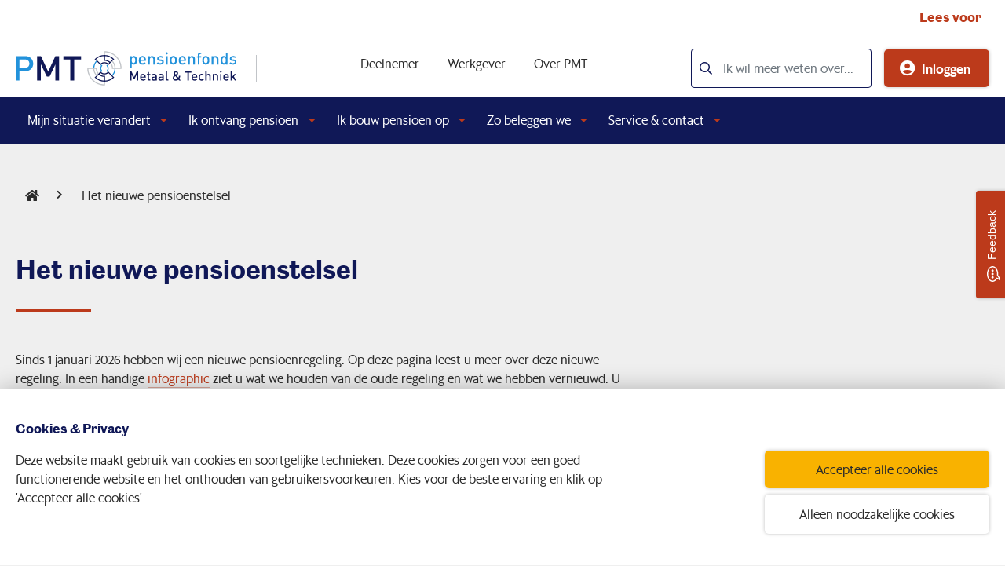

--- FILE ---
content_type: text/html; charset=utf-8
request_url: https://www.pmt.nl/nieuw-pensioenstelsel/
body_size: 12842
content:


<!doctype html>
<html class="no-js" lang="nl">
<head>
    
    <meta charset="utf-8">
    <meta http-equiv="x-ua-compatible" content="ie=edge">
    <title>Nieuw pensioenstelsel - PMT</title>
    <meta name="viewport" content="width=device-width, initial-scale=1.0">

    <script type="text/javascript">
        function safeDataLayerPush(event, callback, parameterForCallback) {
            if (typeof dataLayer !== 'undefined') {
                if (callback) {
                    event['eventCallback'] = createFunctionWithTimeout(function () {
                        if (callback) {
                            callback(parameterForCallback);
                        }
                    });
                }

                dataLayer.push(event);
            }
            else {
                if (callback) {
                    callback(parameterForCallback);
                }
            }
        }
    </script>

    <link rel="preload" type="font/woff2" as="font" crossorigin href="/fonts/fa-brands-400.woff2" />
    <link rel="preload" type="font/woff2" as="font" crossorigin href="/fonts/fa-light-300.woff2" />
    <link rel="preload" type="font/woff2" as="font" crossorigin href="/fonts/fa-regular-400.woff2" />
    <link rel="preload" type="font/woff2" as="font" crossorigin href="/fonts/fa-solid-900.woff2" />

        <meta name="google-site-verification" content="wPp0We2313VsLiI9he5s6B_M2fdLS2TK02BVloQ_2D8" />

    <link href="/sc/a932647f.34ddbbfc.b987e56b.css.v639034602473858728" rel="stylesheet">
    <link rel="shortcut icon" type="image/x-icon" href="/media/d3ddja5x/favicon.ico" />
    <link rel="stylesheet" href="https://fonts.googleapis.com/css?family=Nunito:400,700%7CSource&#x2B;Serif&#x2B;Pro:400,700&amp;display=swap">
    
<link rel="canonical" href="https://www.pmt.nl/nieuw-pensioenstelsel/" />
    <meta name="description" content="Politiek en sociale partners hebben afspraken gemaakt over een nieuw pensioenstelsel. Wat betekent het nieuwe pensioenstelsel voor u en voor uw pensioen? " />
    <meta property="og:title" content="Het nieuwe pensioenstelsel" />
<meta property="og:url" content="https://www.pmt.nl/nieuw-pensioenstelsel/" />
    <meta property="og:description" content="Politiek en sociale partners hebben afspraken gemaakt over een nieuw pensioenstelsel. Wat betekent het nieuwe pensioenstelsel voor u en voor uw pensioen? " />

<!-- dataLayer -->
<script>
    window.dataLayer = window.dataLayer || [];
</script>
<!-- End dataLayer -->
        <!-- dataLayer -->
        <script>
            safeDataLayerPush({
                'event': 'page_view',
                'pagina_domein': 'open omgeving',
                'pagina_categorie': '',
                'pagina_subcategorie': 'nieuw pensioenstelsel',
                'pagina_naam': 'nieuw pensioenstelsel',
                'pagina_url': 'https://www.pmt.nl/nieuw-pensioenstelsel/'
            });
        </script>
<!-- Google Tag Manager -->
<script>
    (function (w, d, s, l, i) {
        w[l] = w[l] || []; w[l].push({
            'gtm.start':
                new Date().getTime(), event: 'gtm.js'
        }); var f = d.getElementsByTagName(s)[0],
            j = d.createElement(s), dl = l != 'dataLayer' ? '&l=' + l : ''; j.async = true; j.src =
            'https://www.googletagmanager.com/gtm.js?id=' + i + dl; f.parentNode.insertBefore(j, f);
    })(window, document, 'script', 'dataLayer', 'GTM-NZ6MT2B');</script>
<!-- End Google Tag Manager -->
    <script>
        var digitalCxAccount = {
            apiEndpoint: 'https://api.digitalcx.com',
                apiKey: '2f07787c-eb77-4829-8af6-992003a5096a',
                projectKey: 'PMTV2',
                customerKey: 'MN',
            culture: 'nl',
            siteCulture: 'nl-NL',
            contextName: '',
            contextValue: '',
            classificationId: 65,
                feedbackLoopText: "",
                livechatEscalationTextInOffice: "<h3>Chat met ons</h3>\n<p>Wilt u contact met PMT via de chat? Start dan hieronder een chat met ons.</p>",
                livechatEscalationTextOutOfOffice: "<h3>Bel me terug</h3>\n<p>Wilt u contact met PMT? Maak dan een belafspraak via de online afspraakplanner. Wij bellen u op een moment dat het u uitkomt.</p>\n<a href=\"/deelnemer/contact/belafspraak/\" target=\"_self\" class=\"btn btn-primary-link-macro btn-primary\" >\r\n    Maak een belafspraak\r\n</a>",
                livechatEscalationTextInOfficeWG: "<h3>Chat met ons</h3>\n<p>Wilt u contact met PMT via de chat? Start dan hieronder een chat met ons.</p>",
                livechatEscalationTextOutOfOfficeWG: "<h3>Bel me terug</h3>\n<p>Wilt u contact met PMT? Maak dan een belafspraak via de online afspraakplanner. Wij bellen u op een moment dat het u uitkomt..</p>\n<a href=\"/werkgever/contact/belafspraak/\" target=\"_self\" class=\"btn btn-primary-link-macro btn-primary\" >\r\n    Maak een belafspraak\r\n</a>",
                isNowWithinOfficeHours: false
        };

        var mnJsUmbracoSettings = {
                FormUploadErrorMessage: 'Dit bestandstype is niet toegestaan. Kies een van de volgende bestandstypen: pdf, docx, doc, jpg, png.',
                FormUploadSizeLimitErrorMessage: 'De maximale bestandsgrootte is 10mb',
            Cookies: {
                CookieKey: 'COOKIE_CONSENT_LEVELS_2',
                CookieKeySeen: 'COOKIE_CONSENT_LEVELS_2_SEEN',
                BBW: {
                    Consent: false,
                    RequiredCategories: ["persoonlijke_cookies"],
                    MissingCategoryText: "<p>Accepteer de persoonlijke cookies om deze inhoud alsnog te tonen.</p>",
                    MissingCategoryButtonText: "Vereiste cookies accepteren"
                },
                CookieCategories: [{"key":"functionele_cookies_(altijd_aan)","required":true},{"key":"analytische_cookies","required":true},{"key":"persoonlijke_cookies","required":false}]
            },
            FormValidationMessages: {
                MaxLength: "Vul hier maximaal {0} tekens in."
            }
        }
    </script>
    
    <style>
        .rsbtn.rsexpanded .rsbtn_exp {
            display: inline-block !important;
        }

        /*hiding volume button content readspeaker plugin*/
        .rsbtn .rsbtn_exp .rsbtn_exp_inner .rsbtn_volume {
            display: none;
        }

        /*hiding download button when it appears on mobile*/
        #rsmpl_container .rsmpl-tools .rsmpl-tool button .rsicn-download {
            display: none;
        }


        /* DCX specific styles */
        .dcx-iframe-wrapper {
            position: relative;
            width: 100%;
            padding-top: 50%;
        }

            .dcx-iframe-wrapper iframe {
                position: absolute;
                width: 100%;
                height: 100%;
                top: 0;
                left: 0;
            }
    </style>
</head>
<body class="page" data-doctype="page" data-dark-css="/css/themes/pmt-dark.css">
<script src="/App_Plugins/UmbracoForms/Assets/promise-polyfill/dist/polyfill.min.js?v=13.6.0" type="application/javascript"></script><script src="/App_Plugins/UmbracoForms/Assets/aspnet-client-validation/dist/aspnet-validation.min.js?v=13.6.0" type="application/javascript"></script>
<script src="/js/jquery-3.7.1.min.js"></script>
<script src="https://player.vimeo.com/api/player.js"></script>



<!-- Google Tag Manager (noscript) -->
<noscript>
    <iframe src="https://www.googletagmanager.com/ns.html?id=GTM-NZ6MT2B"
            height="0" width="0" style="display:none;visibility:hidden"></iframe>
</noscript>
<!-- End Google Tag Manager (noscript) -->


    <div class="cookie" data-cookie-consent-key="COOKIE_CONSENT_LEVELS_2" data-cookie-consent-levels="persoonlijke_cookies">
        <div class="container">
                <h5>Cookies &amp; Privacy</h5>
            <div class="row">
                <div class="col-12 col-md-8">
                        <div><p>Deze website maakt gebruik van cookies en soortgelijke technieken. Deze cookies zorgen voor een goed functionerende website en het onthouden van gebruikersvoorkeuren. Kies voor de beste ervaring en klik op 'Accepteer alle cookies'. </p></div>

                </div>
                <div class="col-12 offset-md-1 col-md-3">
                    <div class="d-flex flex-column">
                        <a href="#" class="btn btn-tertiary --btnCookie">Accepteer alle cookies</a>
                            <a href="?" class="btn btn-default --btnCookie-edit mt-2">Alleen noodzakelijke cookies</a>
                    </div>
                </div>
            </div>
        </div>
    </div>

<div class="content-spacer">
    <header class="header">
        
<div class="header-accessibility skip-contrast">
    <div class="acess-container container">
        <div class="balloon__wrapper">
            <div class="balloon" id="readspeakerbutton">
                <div class="d-flex justify-content-end">
                    <div id="readspeaker_button1" class="rs_skip rsbtn rs_preserve">
                        <a class="rsbtn_play skip-resize" accesskey="L" rel="nofollow" title="Laat de tekst voorlezen met ReadSpeaker webReader"
                           href="//app-eu.readspeaker.com/cgi-bin/rsent?customerid=11563&amp;lang=nl_nl&amp;readid=mainbodydiv&amp;url=">
                            <span class="rsbtn_left rsimg rspart">
                                <span class="rsbtn_text" style="width: 100%;">
                                    <span style="display: block;">
                                        Lees voor
                                    </span>
                                </span>
                            </span>
                            <span class="rsbtn_right rsimg rsplay rspart"></span>
                        </a>
                    </div>
                </div>
            </div>
            

        </div>
        <div class="acess-icons" id="acess-icons">
            <div class="acess-icon balloon">
                <span class="balloontext">Contrast</span>
                <div class="acess-icon__size-buttons">
                    <span id="normalFont" class="contrast-switch-light rounded-circle: px-2 py-1 mx-1" data-font-size="0" style="border: 1px solid; border-radius: 50px; padding: 3px; width: 20px; height: 20px;">
                        A
                    </span>
                    <span id="normalFont" class="contrast-switch-dark rounded-circle: px-2 py-1 mx-1" data-font-size="0" style="border: 2px solid yellow; border-radius: 50px; background: black; padding: 3px; width: 20px; height: 20px; color: yellow;">
                        A
                    </span>
                </div>
            </div>
            <div class="acess-icon balloon">
                <span class="balloontext">Tekstgrootte</span>
                <div class="acess-icon__size-buttons">
                    <span id="normalFont" class="font-size-switch selected" data-font-size="0">A</span>
                    <span id="mediumFont" class="font-size-switch" data-font-size="4">A</span>
                    <span id="largeFont" class="font-size-switch" data-font-size="8">A</span>
                </div>
            </div>
        </div>
    </div>
</div>
<div class="header-accessibility__overlay"></div>
<div class="header-main" data-dcx-container-header>
    <div class="container d-flex">
        <a href="/" class="header-logo btn btn-picture desktop-logo">
                <img src="/media/y2jns50z/svg-pmt-logo-lint.svg?rmode=pad&amp;width=130&amp;v=1da421052ec2a90" alt="PMT logo">
        </a>
        <a href="/" class="header-logo btn btn-picture mobile-logo">
                <img src="/media/5tcm00qn/pmt_logo_mobile.svg?rmode=pad&amp;width=130&amp;v=1da421085eb9610" alt="PMT Logo">
        </a>
        <div class="hamburger">
            <div class="hamburger-bar"></div>
        </div>
        <nav class="header-main-nav">
            <h1 class="header-main-nav__title">Selecteer hier uw profiel:</h1>
            <ul>
                    <li><a class="btn btn-link header-link " href="/deelnemer/">Deelnemer</a></li>
                    <li><a class="btn btn-link header-link " href="/werkgever/">Werkgever</a></li>
                    <li><a class="btn btn-link header-link " href="/over-pmt/">Over PMT</a></li>
            </ul>
        </nav>
        <div class="header-main-actions">
            <div class="dcx-chat-search" data-dcx-chat-search="">
                <input type="text" autocomplete="off" class="form-control dcx-chat-input" placeholder="Ik wil meer weten over..." value="">
                <button type="button" class="btn dcx-chat-clear-btn"><i class="fal fa-times"></i></button>
                <button type="button" class="btn dcx-chat-submit-btn"><i class="fal fa-search"></i></button>
                    <div class="btn-login-wrapper btn-login-wrapper--mobile">
                        <a href="/" class="btn btn-primary btn-login">Inloggen</a>
                    </div>
            </div>
            <div class="header-main-actions-login">
                
        <a href="#" class="btn btn-primary btn-login --mobileLogin" data-toggle="modal" data-target="#modalLogin">Inloggen</a>

            </div>
        </div>
        <div class="dcx-chat-output-container skip-resize" data-dcx-chat-output></div>
    </div>
</div>
<script>
    $(document).ready(function(e) {
        $(".dcx-chat-submit-btn").click(function (e) {
            redirectToSearchresultpage(e);
        });

        $(".dcx-chat-input").keyup(function(e) {
            if (e.keyCode === 13) {
                redirectToSearchresultpage(e);
            }
        });

        var redirectToSearchPageConfig = {
            rules: [
                {
                    hostnames: [
                        'www.koopvaardij.nl',
                        'bpf.acc.mn.cordfinance.com'
                    ],
                    pathStarts: '/en/'
                }
            ]
        };

        function redirectToSearchresultpage(e) {

            for (var i = 0; i < redirectToSearchPageConfig.rules.length; i++) {
                var rule = redirectToSearchPageConfig.rules[i]

                for (var j = 0; j < rule.hostnames.length; j++) {
                    var hostname = rule.hostnames[j];

                    if (window.location.hostname === hostname) {
                        if (window.location.pathname.startsWith(rule.pathStarts)) {
                            e.preventDefault();
                            e.stopPropagation();
                            e.stopImmediatePropagation();
                            window.location = '/algemeen/zoekresultaten/?s=' + $(".dcx-chat-input").val();
                        }
                    }
                }
            }
        }
    });
</script>
        
    <div class="header-sub">
        <div class="container">
        <ul>
                        <li class="header-sub-item has-children ">
                            <a href="#menu3372" target="" class="header-sub-link btn btn-link submenu-link ">
                                Mijn situatie verandert
                            </a>
                        </li>
                        <li class="header-sub-item has-children ">
                            <a href="#menu3371" target="" class="header-sub-link btn btn-link submenu-link ">
                                Ik ontvang pensioen
                            </a>
                        </li>
                        <li class="header-sub-item has-children ">
                            <a href="#menu3370" target="" class="header-sub-link btn btn-link submenu-link ">
                                Ik bouw pensioen op
                            </a>
                        </li>
                        <li class="header-sub-item has-children ">
                            <a href="#menu4548" target="" class="header-sub-link btn btn-link submenu-link ">
                                Zo beleggen we
                            </a>
                        </li>
                        <li class="header-sub-item has-children ">
                            <a href="#menu3374" target="" class="header-sub-link btn btn-link submenu-link ">
                                Service &amp; contact
                            </a>
                        </li>
        </ul>
            <div class="submenu" id="menu3372">
                <h2><span>Mijn situatie verandert</span></h2>
                <a href="/deelnemer/situatie/" class="btn-top">
                    <i class="far fa-chevron-right"></i>Bekijk alles
                </a>
                <a href="" class="btn-back"><i class="fal fa-arrow-left"></i>Terug</a>
                <div class="submenu-container">
                    <div class="row">
                        <ul class="col-12 col-lg-4 submenu-container-column">
                                    <li><a href="/deelnemer/situatie/bijna-pensioen/">Bijna met pensioen</a></li>
                                    <li><a href="/deelnemer/situatie/nieuwe-baan-in-de-metaal-en-techniek/">Nieuw bij PMT</a></li>
                                    <li><a href="/deelnemer/situatie/overlijden/">Overlijden</a></li>
                                    <li><a href="/deelnemer/situatie/trouwen-samenwonen/">Trouwen en samenwonen</a></li>
                                    <li><a href="/deelnemer/situatie/uit-elkaar/">Uit elkaar</a></li>
                                    <li><a href="/deelnemer/situatie/verhuizen/">Verhuizen</a></li>
                        </ul>
                        <ul class="col-12 col-lg-4 submenu-container-column">
                                    <li><a href="/deelnemer/situatie/ontslag-werkloos/">Ontslag en werkloos</a></li>
                                    <li><a href="/deelnemer/situatie/ziekte-arbeidsongeschikt/">Ziekte of arbeidsongeschikt</a></li>
                                    <li><a href="/deelnemer/situatie/verlof/">Verlof</a></li>
                                    <li><a href="/deelnemer/situatie/weg-bij-pmt/">Weg bij PMT</a></li>
                                    <li><a href="/deelnemer/situatie/bijzonder/">Bijzondere situaties</a></li>
                        </ul>

                        <div class="col-12 col-lg-4 submenu-container-column ">
                                    <h4>Hoe staat u ervoor?</h4>
                                    <p>Wilt u meer inzicht in uw persoonlijke situatie? Ga naar Mijn PMT.</p>
                                    <a href="https://deelnemer.pmt.nl/" target="_blank" class="btn btn-primary btn-login">Inloggen op Mijn PMT</a>
                        </div>
                    </div>
                </div>
            </div>
            <div class="submenu" id="menu3371">
                <h2><span>Ik ontvang pensioen</span></h2>
                <a href="/deelnemer/gepensioneerd/" class="btn-top">
                    <i class="far fa-chevron-right"></i>Bekijk alles
                </a>
                <a href="" class="btn-back"><i class="fal fa-arrow-left"></i>Terug</a>
                <div class="submenu-container">
                    <div class="row">
                        <ul class="col-12 col-lg-4 submenu-container-column">
                                    <li><a href="/deelnemer/gepensioneerd/betaaldata/">Betaaldata</a></li>
                                    <li><a href="/deelnemer/gepensioneerd/upop/">Uniform Pensioenoverzicht</a></li>
                                    <li><a href="/deelnemer/gepensioneerd/controleer-gegevens/">Controleer uw gegevens</a></li>
                                    <li><a href="/deelnemer/gepensioneerd/jaaropgave/">Jaaropgave</a></li>
                        </ul>
                        <ul class="col-12 col-lg-4 submenu-container-column">
                                    <li><a href="/deelnemer/gepensioneerd/loonheffingskorting/">Loonheffingskorting</a></li>
                                    <li><a href="/deelnemer/gepensioneerd/bijverdienen/">Bijverdienen</a></li>
                                    <li><a href="/deelnemer/situatie/bijzonder/buitenland/">Buitenland</a></li>
                                    <li><a href="/deelnemer/gepensioneerd/bijeenkomsten/">Gepensioneerdenbijeenkomsten</a></li>
                        </ul>

                        <div class="col-12 col-lg-4 submenu-container-column ">
                                    <h4>Hoe staat u ervoor?</h4>
                                    <p>Wilt u meer inzicht in uw persoonlijke situatie? Ga naar Mijn PMT.</p>
                                    <a href="https://deelnemer.pmt.nl/" target="_blank" class="btn btn-primary btn-login">Inloggen op Mijn PMT</a>
                        </div>
                    </div>
                </div>
            </div>
            <div class="submenu" id="menu3370">
                <h2><span>Ik bouw pensioen op</span></h2>
                <a href="/deelnemer/pensioenopbouw/" class="btn-top">
                    <i class="far fa-chevron-right"></i>Bekijk alles
                </a>
                <a href="" class="btn-back"><i class="fal fa-arrow-left"></i>Terug</a>
                <div class="submenu-container">
                    <div class="row">
                        <ul class="col-12 col-lg-4 submenu-container-column">
                                <h4>Over pensioen</h4>
                                    <li><a href="/deelnemer/pensioenopbouw/wat-is-pensioen/">Wat is pensioen?</a></li>
                                    <li><a href="/deelnemer/pensioenopbouw/soorten-pensioen/">Nabestaandenpensioen</a></li>
                                    <li><a href="/deelnemer/pensioenopbouw/pensioen-123/">Pensioen 123</a></li>
                                    <li><a href="/deelnemer/pensioenopbouw/upo/">Uniform Pensioenoverzicht</a></li>
                                    <li><a href="/deelnemer/pensioenopbouw/pensioenregeling/">Pensioenregeling</a></li>
                        </ul>
                        <ul class="col-12 col-lg-4 submenu-container-column">
                                    <h4>Pensioen plannen</h4>
                                        <li><a href="/deelnemer/pensioenkeuzes/">Pensioenkeuzes</a></li>
                                        <li><a href="/deelnemer/pensioen-aanvragen/">Pensioen aanvragen</a></li>
                                        <li><a href="/deelnemer/pensioenkeuzes/met-pensioen-welke-keuzes-heb-ik/">Pensioenkeuzes in beeld</a></li>
                        </ul>

                        <div class="col-12 col-lg-4 submenu-container-column ">
                                    <h4>Hoe staat u ervoor?</h4>
                                    <p>Wilt u meer inzicht in uw persoonlijke situatie? Ga naar Mijn PMT.</p>
                                    <a href="https://deelnemer.pmt.nl/" target="_blank" class="btn btn-primary btn-login">Inloggen op Mijn PMT</a>
                        </div>
                    </div>
                </div>
            </div>
            <div class="submenu" id="menu4548">
                <h2><span>Zo beleggen we</span></h2>
                <a href="/over-pmt/zo-beleggen-we/" class="btn-top">
                    <i class="far fa-chevron-right"></i>Bekijk alles
                </a>
                <a href="" class="btn-back"><i class="fal fa-arrow-left"></i>Terug</a>
                <div class="submenu-container">
                    <div class="row">
                        <ul class="col-12 col-lg-4 submenu-container-column">
                                    <li><a href="/over-pmt/zo-beleggen-we/waarom-beleggen-we/">Waarom beleggen we?</a></li>
                                    <li><a href="/over-pmt/zo-beleggen-we/hoe-beleggen-we/">Hoe beleggen we?</a></li>
                                    <li><a href="/over-pmt/zo-beleggen-we/waar-beleggen-we-in/">Waar beleggen we in?</a></li>
                                    <li><a href="/over-pmt/zo-beleggen-we/verantwoord-beleggen-in-de-praktijk/">Verantwoord beleggen in de praktijk</a></li>
                        </ul>
                        <ul class="col-12 col-lg-4 submenu-container-column">
                                    <li><a href="/over-pmt/zo-beleggen-we/beleggen-en-het-resultaat/">Beleggen en het resultaat</a></li>
                                    <li><a href="/over-pmt/zo-beleggen-we/laura-en-robbert/">Beleggen met Laura en Robbert</a></li>
                                    <li><a href="/over-pmt/zo-beleggen-we/waar-beleggen-we-in/beleggingen-uitgelicht/">Beleggingen uitgelicht</a></li>
                        </ul>

                        <div class="col-12 col-lg-4 submenu-container-column blog-submenu">
                                    <div class="blog-submenu-container" style="background-image: url(/media/r2vjctmq/blog_menu.png?rmode=pad&width=300&v=1d8ce7a1dfc36f0);">
                                        <div class="blog-submenu-spacer">
                                            <h4>Beleggen met Laura en Robbert</h4>
                                            <p></p>
                                            <a href="/over-pmt/zo-beleggen-we/laura-en-robbert/" class="btn btn-primary">Lees meer</a>
                                        </div>
                                    </div>
                        </div>
                    </div>
                </div>
            </div>
            <div class="submenu" id="menu3374">
                <h2><span>Service &amp; contact</span></h2>
                <a href="/deelnemer/contact/" class="btn-top">
                    <i class="far fa-chevron-right"></i>Bekijk alles
                </a>
                <a href="" class="btn-back"><i class="fal fa-arrow-left"></i>Terug</a>
                <div class="submenu-container">
                    <div class="row">
                        <ul class="col-12 col-lg-4 submenu-container-column">
                                    <li><a href="/deelnemer/contact/">Contactgegevens</a></li>
                                    <li><a href="/deelnemer/contactformulier/">Contactformulier</a></li>
                                    <li><a href="/deelnemer/contact/pensioenconsulent/">Pensioenconsulenten</a></li>
                                    <li><a href="/deelnemer/contact/klachten/">Klachten en geschillen</a></li>
                                    <li><a href="/deelnemer/contact/downloads/">Downloads</a></li>
                        </ul>
                        <ul class="col-12 col-lg-4 submenu-container-column">
                                    <li><a href="/deelnemer/webinars/">Webinars</a></li>
                                    <li><a href="/over-pmt/nieuws/">Nieuws</a></li>
                                    <li><a href="/deelnemer/contact/mijn-pmt/">Mijn PMT</a></li>
                                    <li><a href="/deelnemer/contact/evenementen/">Evenementen</a></li>
                        </ul>

                        <div class="col-12 col-lg-4 submenu-container-column ">
                                    <h4>Hoe staat u ervoor?</h4>
                                    <p>Wilt u meer inzicht in uw persoonlijke situatie? Ga naar Mijn PMT.</p>
                                    <a href="https://deelnemer.pmt.nl/" target="_blank" class="btn btn-primary btn-login">Inloggen op Mijn PMT</a>
                        </div>
                    </div>
                </div>
            </div>
        </div>
    </div>

        

    </header>
    <div id="mainbodydiv">
        


<div class="breadcrumb">
    <div class="container clearfix" style="display: flex;">
        <div class="flex-grow-1 d-none d-sm-block">
            <ul class="breadcrumb__list">
                <li>
                    <a href="/" class="btn btn-picture">
                        <i class="fas fa-home"></i>
                    </a>
                </li>
                <li>
                    <a class="btn btn-link">Het nieuwe pensioenstelsel</a>
                </li>
            </ul>
        </div>
    </div>
</div>

    <div class="content">
        <div class="container">
            <h1>Het nieuwe pensioenstelsel</h1>
        </div>
    </div>


<section  class="content no-padding-top ">
    <div class="container">
        <div class="content-item">
            <div class="" data-max-height="">
                <p>Sinds 1 januari 2026 hebben wij een nieuwe pensioenregeling. Op deze pagina leest u meer over deze nieuwe regeling. In een handige <a href="#infographic" data-anchor="#infographic">infographic</a> ziet u wat we houden van de oude regeling en wat we hebben vernieuwd. U kunt ook direct naar veelgestelde vragen, de tijdlijn of andere informatie over de nieuwe pensioenregeling.</p>
            </div>
        </div>
    </div>
</section>    <section  class="tiles-component no-padding-top">
        <div class="container">
            <header class="mb-5">
                    <h2 class="h1 mb-4">Ga direct naar</h2>
            </header>
            <div class="row">
                    <div class="col-12 col-md-6 ">
                        <article class="news-card type--tiles">
                            <figure class="news-card__figure mb-0">
                                    <img loading="lazy" src="/media/oe3lf0p3/pmt-in3stappen-logo-stap2-1000x1000-01.png?width=600&amp;v=1dc31eed6f68590" alt="" />
                            </figure>
                            <main class="news-card__main caption d-flex flex-column caption-text">
                                    <h3 class="news-card__title">Uw voorlopige berekening </h3>
                                    <p>Hulp bij de voorlopige berekening van uw nieuwe pensioen.</p>
                            </main>
                            <a href="/nieuw-pensioenstelsel/in-3-stappen/"class="news-card__link"><i class="far fa-arrow-right"></i></a>
                        </article>
                    </div>
                    <div class="col-12 col-md-6 ">
                        <article class="news-card type--tiles">
                            <figure class="news-card__figure mb-0">
                                    <img loading="lazy" src="/media/rdud4gu2/pmt-wtp-medewerkers-geven-elkaar-een-duim-2.jpeg?width=600&amp;v=1dbade3de522b30" alt="" />
                            </figure>
                            <main class="news-card__main caption d-flex flex-column caption-text">
                                    <h3 class="news-card__title">Mijn PMT tijdelijk minder beschikbaar</h3>
                                    <p>U kunt op dit moment tijdelijk minder regelen via Mijn PMT.</p>
                            </main>
                            <a href="/nieuw-pensioenstelsel/mijn-pmt-begin-2026/"class="news-card__link"><i class="far fa-arrow-right"></i></a>
                        </article>
                    </div>
                    <div class="col-12 col-md-6 ">
                        <article class="news-card type--tiles">
                            <figure class="news-card__figure mb-0">
                                    <img loading="lazy" src="/media/anode5fw/pmt-wtp-mederwerker-lacht-naar-camera.jpg?width=600&amp;v=1dae7fb4baa23e0" alt="" />
                            </figure>
                            <main class="news-card__main caption d-flex flex-column caption-text">
                                    <h3 class="news-card__title">Tijdlijn</h3>
                                    <p>Wat er de komende maanden nog gaat gebeuren.</p>
                            </main>
                            <a href="/nieuw-pensioenstelsel/tijdlijn-nieuwe-pensioenstelsel/"class="news-card__link"><i class="far fa-arrow-right"></i></a>
                        </article>
                    </div>
                    <div class="col-12 col-md-6 ">
                        <article class="news-card type--tiles">
                            <figure class="news-card__figure mb-0">
                                    <img loading="lazy" src="/media/ngjioenk/pmt-wtp-medewerker-knippen-grijze-overall-4.jpeg?width=600&amp;v=1dc166b4d3c9540" alt="" />
                            </figure>
                            <main class="news-card__main caption d-flex flex-column caption-text">
                                    <h3 class="news-card__title">Compensatie</h3>
                                    <p>Bij de overgang naar de nieuwe pensioenregeling kijken we goed naar de gevolgen.</p>
                            </main>
                            <a href="/nieuw-pensioenstelsel/compensatie/"class="news-card__link"><i class="far fa-arrow-right"></i></a>
                        </article>
                    </div>
                    <div class="col-12 col-md-6 ">
                        <article class="news-card type--tiles">
                            <figure class="news-card__figure mb-0">
                                    <img loading="lazy" src="/media/pyelpcqm/pmt-wtp-medewerker-bedient-machine-oranje-overall-2.jpeg?width=600&amp;v=1dbade3e04fcff0" alt="" />
                            </figure>
                            <main class="news-card__main caption d-flex flex-column caption-text">
                                    <h3 class="news-card__title">Met pensioen rond 2026</h3>
                                    <p>Dit moet u weten.</p>
                            </main>
                            <a href="/nieuw-pensioenstelsel/met-pensioen-gaan/"class="news-card__link"><i class="far fa-arrow-right"></i></a>
                        </article>
                    </div>
                    <div class="col-12 col-md-6 ">
                        <article class="news-card type--tiles">
                            <figure class="news-card__figure mb-0">
                                    <img loading="lazy" src="/media/1oqg5l54/pmt-wtp-medewerker-lassen-oranje-overall-1.jpeg?width=600&amp;v=1dbade3d71942e0" alt="" />
                            </figure>
                            <main class="news-card__main caption d-flex flex-column caption-text">
                                    <h3 class="news-card__title">Nabestaandenpensioen </h3>
                                    <p>Wat is nabestaandenpensioen ? En wat verandert er in de nieuwe regeling?</p>
                            </main>
                            <a href="/nieuw-pensioenstelsel/nabestaandenpensioen/"class="news-card__link"><i class="far fa-arrow-right"></i></a>
                        </article>
                    </div>
                    <div class="col-12 col-md-6 ">
                        <article class="news-card type--tiles">
                            <figure class="news-card__figure mb-0">
                                    <img loading="lazy" src="/media/wq5o5n0h/pmt-wtp-medewerkers-op-verhoging.jpg?width=600&amp;v=1dae7fb4c538340" alt="" />
                            </figure>
                            <main class="news-card__main caption d-flex flex-column caption-text">
                                    <h3 class="news-card__title">Veelgestelde vragen</h3>
                                    <p>Antwoorden op vragen over onze nieuwe pensioenregeling.</p>
                            </main>
                            <a href="/nieuw-pensioenstelsel/veelgestelde-vragen-nieuw-pensioenstelsel/"class="news-card__link"><i class="far fa-arrow-right"></i></a>
                        </article>
                    </div>
                    <div class="col-12 col-md-6 ">
                        <article class="news-card type--tiles">
                            <figure class="news-card__figure mb-0">
                                    <img loading="lazy" src="/media/fomncza3/pmt-wtp-medewerker-lassen-grijze-overall-1.jpeg?width=600&amp;v=1dbade3d63a7ba0" alt="" />
                            </figure>
                            <main class="news-card__main caption d-flex flex-column caption-text">
                                    <h3 class="news-card__title">Mijn pensioenvermogen vanaf 2026 </h3>
                                    <p>Wat is een pensioenvermogen? En wat is er precies anders aan?</p>
                            </main>
                            <a href="/nieuw-pensioenstelsel/mijn-pensioenvermogen-vanaf-2026/"class="news-card__link"><i class="far fa-arrow-right"></i></a>
                        </article>
                    </div>
                    <div class="col-12 col-md-6 ">
                        <article class="news-card type--tiles">
                            <figure class="news-card__figure mb-0">
                                    <img loading="lazy" src="/media/a3qbavn1/pmt-wtp-medewerkers-controleren-machine-4.jpeg?width=600&amp;v=1dbade3dc685c90" alt="" />
                            </figure>
                            <main class="news-card__main caption d-flex flex-column caption-text">
                                    <h3 class="news-card__title">Waardeoverdracht</h3>
                                    <p>Wilt u uw opgebouwde pensioen meenemen naar PMT? </p>
                            </main>
                            <a href="/nieuw-pensioenstelsel/waardeoverdracht/"class="news-card__link"><i class="far fa-arrow-right"></i></a>
                        </article>
                    </div>
                    <div class="col-12 col-md-6 ">
                        <article class="news-card type--tiles">
                            <figure class="news-card__figure mb-0">
                                    <img loading="lazy" src="/media/yp0docmg/pmt-wtp-medewerker-kijkt-achterom.jpg?width=600&amp;v=1dae7fb4bdc0950" alt="" />
                            </figure>
                            <main class="news-card__main caption d-flex flex-column caption-text">
                                    <h3 class="news-card__title">3 plannen, 1 pensioenregeling</h3>
                                    <p>De voorbereiding en afspraken liggen vast in 3 plannen.</p>
                            </main>
                            <a href="/nieuw-pensioenstelsel/transitieplan/"class="news-card__link"><i class="far fa-arrow-right"></i></a>
                        </article>
                    </div>
            </div>
        </div>
    </section>

<section id=infographic class="content content-image content-image--media-up  no-padding-top content-image--radius-top">
    <div class="container">
        <div class="row">
            <div class="col-12 col-lg-7 content-image__col-content">
                <main class="content-image__main ">
                        <h2>Infographic nieuwe pensioenregeling</h2>
<p>In de infographic ziet u in het kort wat we houden en vernieuwen. Leest u liever het uitgebreide verhaal? Ga dan verder onder de afbeelding.</p>                        <a href="/media/wplbjzal/svh-pmt-infographic-npr-1.pdf" target="_blank" class="btn btn-primary ">Bekijk de infographic <i class="far fa-arrow-right"></i></a>
                </main>
            </div>
            <div class="col-12 col-lg-5 content-image__image">
                        <a class="content-image__image-link" href="/media/wplbjzal/svh-pmt-infographic-npr-1.pdf" target="_blank">
                            <img src="/media/g2hj02i1/infographic-npr-pagina.png?rmode=pad&amp;width=500&amp;v=1dbf236844f31e0" alt="">
                        </a>
            </div>
        </div>
    </div>
</section>
<section id=hetzelfde class="content  base-back">
    <div class="container">
        <div class="content-item">
            <div class="" data-max-height="">
                <h2>Dit houden we</h2>
<p>Er zijn nieuwe afspraken, maar de basis van uw pensioen blijft zoals u gewend bent. </p>
<h4>AOW en pensioen blijven bestaan</h4>
<p>Als u met pensioen gaat of al bent, ontvangt u in de nieuwe regeling nog steeds AOW en pensioen. Zolang u leeft.</p>
<h4>Pensioen blijft iets gezamenlijks </h4>
<p>In de sector Metaal en Techniek blijven we pensioen samen regelen. Dat doen we zo:</p>
<ul>
<li>We delen risico’s met elkaar, zoals bij arbeidsongeschiktheid of overlijden. </li>
<li>We houden de kosten laag door samen te beleggen.</li>
<li>Iedereen die in de sector Metaal en Techniek werkt, bouwt pensioen op bij PMT.</li>
</ul>
<h4>Pensioen voor nabestaanden blijft bestaan</h4>
<p>In de nieuwe regeling is er nog steeds een inkomen voor uw nabestaanden als u overlijdt. Ook blijft u pensioen opbouwen als u (gedeeltelijk) arbeidsongeschikt raakt.</p>
            </div>
        </div>
    </div>
</section>
<section id=nieuw class="content  ">
    <div class="container">
        <div class="content-item">
            <div class="" data-max-height="">
                <h2>Dit hebben we vernieuwd</h2>
<p>Dit zijn de 3 belangrijkste nieuwe afspraken:</p>
<h4>Pensioen wordt persoonlijker en duidelijker</h4>
<p>Iedereen bouwt pensioen op via een ‘premieregeling’. Dat wil zeggen dat er afspraken zijn gemaakt over hoeveel geld (premie) u en uw werkgever inleggen voor uw pensioen. Dit geld gaat in uw pensioenvermogen. Zo ziet u hoeveel u samen met uw werkgever heeft ingelegd, wat het beleggen oplevert en hoeveel pensioen u kunt verwachten. Als u met pensioen gaat, berekenen we op basis van uw pensioenvermogen hoeveel pensioen u per maand ontvangt. U ontvangt pensioen zolang u leeft.</p>
<h4>Pensioen beweegt mee met de economie, maar wordt stabieler als u ouder bent</h4>
<p>De nieuwe regels zorgen ervoor dat uw pensioen sneller omhoog kan als het economisch goed gaat. In slechte tijden kan het ook omlaag gaan. Dit soort bewegingen worden wel minder groot als u (bijna) met pensioen bent. En daar is een belangrijke reden voor. Jongere werknemers hebben meer tijd om tegenvallers in de beleggingen op te vangen dan oudere werknemers of gepensioneerden. Daarom nemen we steeds minder risico met de beleggingen naarmate u ouder wordt. Hierdoor wordt uw pensioen stabieler.</p>
<p>Goed om te weten: tegenvallende beleggingen kunnen we ook op andere manieren opvangen of verzachten. Bijvoorbeeld door een buffer op te bouwen in goede jaren (de ‘solidariteitsreserve’). Hiermee vangen we tekorten in slechtere jaren op. Zo zorgen we er dus ook voor dat de pensioenen van gepensioneerden zo stabiel mogelijk blijven én zo min mogelijk meebewegen. Dat meebewegen gebeurt niet meer dan één keer per jaar.</p>
<h4>Eenvoudigere regels voor nabestaandenpensioen</h4>
<p><em>U overlijdt voordat u met pensioen bent</em><br>Overlijdt u terwijl u nog in dienst bent? Dan ontvangen uw nabestaanden een percentage van uw salaris. Ook als u nog maar net bij uw werkgever in dienst bent. Het maakt hierbij niet uit hoeveel jaar u heeft gewerkt. Heeft u voor de ingangsdatum van de nieuwe pensioenregels al nabestaandenpensioen opgebouwd? Dan hebben uw nabestaanden daar ook recht op.</p>
<p><em>U overlijdt nadat u met pensioen bent gegaan</em><br>Overlijdt u als u met pensioen bent? Dan blijft het nabestaandenpensioen gebaseerd op wat u heeft opgebouwd. Het nabestaandenpensioen dat u voor de ingangsdatum van de nieuwe pensioenregels heeft opgebouwd, hoort daar ook bij. U kiest op uw pensioendatum hoeveel partnerpensioen u wilt verzekeren.</p>
            </div>
        </div>
    </div>
</section>
<section  class="widget-situation base-back">
    <div class="container">
            <h2>Meer weten?</h2>
        <div class="row">
                <div class="col-12 col-md-4 mb-4">
                    <article class="widget-situation-card">
                        <a href="https://www.pensioenduidelijkheid.nl" target="_blank"  class="widget-situation-card__link">
                            <h4 class="mb-0">Pensioenduidelijkheid</h4>
                        </a>
                    </article>
                </div>
        </div>
    </div>
</section>

    </div>
</div>

<footer class="footer">
    <div class="footer-top">
            <div class="container">
                <div class="row">
                        <div class="col-12 col-md-3">
                            <h4>Uw situatie</h4>
                            <ul class="footer-menu">
                                        <li><a href="/deelnemer/situatie/bijna-pensioen/">Bijna met pensioen</a></li>
                                        <li><a href="/deelnemer/situatie/nieuwe-baan-in-de-metaal-en-techniek/">Nieuw bij PMT</a></li>
                                        <li><a href="/deelnemer/situatie/overlijden/">Overlijden</a></li>
                                        <li><a href="/deelnemer/situatie/trouwen-samenwonen/">Trouwen en samenwonen</a></li>
                            </ul>
                        </div>
                        <div class="col-12 col-md-3">
                            <h4>Meer weten</h4>
                            <ul class="footer-menu">
                                        <li><a href="/over-pmt/financieel/dekkingsgraad/">Dekkingsgraad</a></li>
                                        <li><a href="/deelnemer/pensioenopbouw/pensioen-123/">Pensioen 123</a></li>
                                        <li><a href="/deelnemer/pensioenopbouw/soorten-pensioen/">Soorten pensioen</a></li>
                                        <li><a href="/deelnemer/pensioenopbouw/wat-is-pensioen/">Wat is pensioen?</a></li>
                            </ul>
                        </div>
                        <div class="col-12 col-md-3">
                            <h4>Snel naar</h4>
                            <ul class="footer-menu">
                                        <li><a href="https://deelnemer.pmt.nl/" target="_blank">Mijn PMT</a></li>
                                        <li><a href="/over-pmt/nieuws/">Nieuws</a></li>
                                        <li><a href="/deelnemer/webinars/">Webinars</a></li>
                                        <li><a href="/over-pmt/">Over PMT</a></li>
                            </ul>
                        </div>
                        <div class="col-12 col-md-3">
                            <h4>Service &amp; contact</h4>
                            <ul class="footer-menu">
                                        <li><a href="/deelnemer/contact/">Contactgegevens</a></li>
                                        <li><a href="/deelnemer/contact/pensioenconsulent/">Pensioenconsulenten</a></li>
                                        <li><a href="/deelnemer/contact/downloads/">Downloads</a></li>
                                        <li><a href="/deelnemer/contact/mijn-pmt/">Digitale post</a></li>
                            </ul>
                                <h5 class="footer-bottom-social-header">Volg ons op:</h5>
                                    <div class="footer-bottom-social">
                                            <a href="https://www.linkedin.com/company/pensioenfonds-metaal-en-techniek-pmt-/" target="_blank" class="btn btn-picture"><i class="fab fa-linkedin"></i></a>
                                            <a href="https://www.facebook.com/pmtpensioen" target="_blank" class="btn btn-picture"><i class="fab fa-facebook"></i></a>
                                            <a href="https://www.instagram.com/pmt_pensioen/" target="_blank" class="btn btn-picture"><i class="fab fa-instagram"></i></a>
                                            <a href="https://www.youtube.com/@pensioenfondspmt" target="_blank" class="btn btn-picture"><i class="fab fa-youtube"></i></a>
                                    </div>
                        </div>
                </div>
            </div>
    </div>
    <div class="footer-bottom">
            <div class="container">
                <div class="footer-bottom-line">
                    <div class="footer-bottom-links">
                                <a href="/algemeen/disclaimer/">Disclaimer</a>
                                    <span>|</span>
                                <a href="/algemeen/privacy-statement/">Privacy statement</a>
                                    <span>|</span>
                                <a href="/over-pmt/">Over PMT</a>
                    </div>
                    <p class="footer-bottom-current-year">&#xA9; 2026 Pensioenfonds Metaal en Techniek</p>
                </div>
            </div>
    </div>
</footer>
<div class="modal fade" id="modalLogin" tabindex="-1" role="dialog" aria-labelledby="modalLoginTitle" aria-hidden="true">
    <div class="modal-dialog modal-lg" role="document">
        <div class="modal-content">
            <div class="modal-header">
                <h2 class="modal-title" id="modalLoginTitle">Inloggen</h2>
                <button type="button" class="close" data-dismiss="modal" aria-label="Close"><i class="fal fa-times"></i></button>
            </div>
                <div class="modal-body">
                    <div class="row">
                        <div class="col-12 col-lg-6">
                            <div class="modal-block">
<h6 style="color: #101857;"><strong>Bent u werknemer (geweest)?</strong></h6>
<p>Persoonlijke pensioenopbouw of uitkeringsoverzicht bekijken?</p>
<a href="https://deelnemer.pmt.nl/" target="_blank" class="btn btn-primary-link-macro btn-primary" >
    Naar Mijn PMT
</a>                            </div>
                        </div>
                        <div class="col-12 col-lg-6">
                            <div class="modal-block">
<h6 style="color: #101857;"><strong>Bent u werkgever of administrateur?</strong></h6>
<p>Mutaties in het dienstverband of aan- en afmeldingen van werknemers, online gegevens inzien van werknemers, bedrijf of factuur?</p>
<a href="https://werkgever.pmt.nl/" target="_blank" class="btn btn-primary-link-macro btn btn-tertiary" >
    Naar PMT Online
</a>                            </div>
                        </div>
                    </div>
                </div>
        </div>
    </div>
</div>

<div class="menu-overlay"></div>
<div class="dcx-overlay"></div>

<script type="text/javascript">
        <!--
        window.rsConf = {
            general: {
                usePost: true
            },
            cb: {
                ui: {
                    close: function () {
                        window.jBility.enableAccessibility();
                    },
                    pause: function () {
                        window.jBility.enableAccessibility();
                    },
                    play: function () {
                        window.jBility.disableAccessibility();
                    },
                    stop: function () {
                        window.jBility.enableAccessibility();
                    }
                }
            }
        };
        //-->
    </script>
<script type="text/javascript" src="https://cdn1.readspeaker.com/script/11563/webReader/webReader.js?pids=wr&amp;notools=1&amp;skin=compactskin">
    </script>



<script src="/sc/84442148.d2a727c2.b6ffed37.051a8a8d.26ba60f2.d2428317.b3dd789d.5075231e.51bceec9.ce42961a.eb042370.40a78ea7.a65f0481.3c0d8ebd.0cbe009a.js.v639034602473858728"></script>


</body>
</html>

--- FILE ---
content_type: text/css
request_url: https://www.pmt.nl/sc/a932647f.34ddbbfc.b987e56b.css.v639034602473858728
body_size: 68604
content:
@font-face{font-family:'CaslonDoric';src:url("/fonts/caslon/CaslonDoric-SemiboldItalic-Web.woff2") format("woff2"),url("/fonts/caslon/CaslonDoric-SemiboldItalic-Web.woff") format("woff");font-weight:600;font-style:italic;font-stretch:normal;}@font-face{font-family:'CaslonDoric';src:url("/fonts/caslon/CaslonDoric-Semibold-Web.woff2") format("woff2"),url("/fonts/caslon/CaslonDoric-Semibold-Web.woff") format("woff");font-weight:600;font-style:normal;font-stretch:normal;}@font-face{font-family:'CaslonDoric';src:url("/fonts/caslon/CaslonDoric-RegularNo2Italic-Web.woff2") format("woff2"),url("/fonts/caslon/CaslonDoric-RegularNo2Italic-Web.woff") format("woff");font-weight:400;font-style:italic;font-stretch:normal;}@font-face{font-family:'CaslonDoric';src:url("/fonts/caslon/CaslonDoric-RegularNo2-Web.woff2") format("woff2"),url("/fonts/caslon/CaslonDoric-RegularNo2-Web.woff") format("woff");font-weight:400;font-style:normal;font-stretch:normal;}@font-face{font-family:'SanomatSans';src:url("/fonts/sanomat/SanomatSans-BoldItalic-Web.woff2") format("woff2"),url("/fonts/sanomat/SanomatSans-BoldItalic-Web.woff") format("woff");font-weight:700;font-style:italic;font-stretch:normal;}@font-face{font-family:'SanomatSans';src:url("/fonts/sanomat/SanomatSans-Bold-Web.woff2") format("woff2"),url("/fonts/sanomat/SanomatSans-Bold-Web.woff") format("woff");font-weight:700;font-style:normal;font-stretch:normal;}@font-face{font-family:'SanomatSans';src:url("/fonts/sanomat/SanomatSans-MediumItalic-Web.woff2") format("woff2"),url("/fonts/sanomat/SanomatSans-MediumItalic-Web.woff") format("woff");font-weight:600;font-style:italic;font-stretch:normal;}@font-face{font-family:'SanomatSans';src:url("/fonts/sanomat/SanomatSans-Medium-Web.woff2") format("woff2"),url("/fonts/sanomat/SanomatSans-Medium-Web.woff") format("woff");font-weight:600;font-style:normal;font-stretch:normal;}@font-face{font-family:'SanomatSans';src:url("/fonts/sanomat/SanomatSans-RegularItalic-Web.woff2") format("woff2"),url("/fonts/sanomat/SanomatSans-RegularItalic-Web.woff") format("woff");font-weight:400;font-style:italic;font-stretch:normal;}@font-face{font-family:'SanomatSans';src:url("/fonts/sanomat/SanomatSans-Regular-Web.woff2") format("woff2"),url("/fonts/sanomat/SanomatSans-Regular-Web.woff") format("woff");font-weight:400;font-style:normal;font-stretch:normal;}@-webkit-keyframes fadein{0%{opacity:0;}100%{opacity:1;}}@-moz-keyframes fadein{0%{opacity:0;}100%{opacity:1;}}@-o-keyframes fadein{0%{opacity:0;}100%{opacity:1;}}@keyframes fadein{0%{opacity:0;}100%{opacity:1;}}@-webkit-keyframes loading{0%{transform:rotate(0deg);}100%{transform:rotate(360deg);}}@-moz-keyframes loading{0%{transform:rotate(0deg);}100%{transform:rotate(360deg);}}@-o-keyframes loading{0%{transform:rotate(0deg);}100%{transform:rotate(360deg);}}@keyframes loading{0%{transform:rotate(0deg);}100%{transform:rotate(360deg);}}@-webkit-keyframes rightEnd{0%{left:0;}50%{left:-15px;}100%{left:0;}}@keyframes rightEnd{0%{left:0;}50%{left:-15px;}100%{left:0;}}@-webkit-keyframes topEnd{0%{top:0;}50%{top:-15px;}100%{top:0;}}@keyframes topEnd{0%{top:0;}50%{top:-15px;}100%{top:0;}}@-webkit-keyframes leftEnd{0%{left:0;}50%{left:15px;}100%{left:0;}}@keyframes leftEnd{0%{left:0;}50%{left:15px;}100%{left:0;}}@-webkit-keyframes bottomEnd{0%{bottom:0;}50%{bottom:-15px;}100%{bottom:0;}}@keyframes bottomEnd{0%{bottom:0;}50%{bottom:-15px;}100%{bottom:0;}}:root{--blue:#007bff;--indigo:#6610f2;--purple:#6f42c1;--pink:#e83e8c;--red:#dc3545;--orange:#fd7e14;--yellow:#ffc107;--green:#28a745;--teal:#20c997;--cyan:#17a2b8;--white:#FFFFFF;--gray:#6c757d;--gray-dark:#343a40;--primary:#BC3A1B;--secondary:#F9B200;--success:#28a745;--info:#17a2b8;--warning:#ffc107;--danger:#dc3545;--light:#f8f9fa;--dark:#343a40;--breakpoint-xs:0;--breakpoint-sm:576px;--breakpoint-md:768px;--breakpoint-lg:992px;--breakpoint-xl:1200px;--font-family-sans-serif:("SanomatSans",sans-serif),sans-serif;--font-family-monospace:("CaslonDoric",serif),serif;}*,*::before,*::after{box-sizing:border-box;}html{font-family:sans-serif;line-height:1.15;-webkit-text-size-adjust:100%;-webkit-tap-highlight-color:rgba(0,0,0,0);}article,aside,figcaption,figure,footer,header,hgroup,main,nav,section{display:block;}body{margin:0;font-family:"SanomatSans",sans-serif,sans-serif;font-size:1rem;font-weight:400;line-height:1.5;color:#2B2B2B;text-align:left;background-color:#EFEFEF;}[tabindex="-1"]:focus{outline:0 !important;}hr{box-sizing:content-box;height:0;overflow:visible;}h1,h2,h3,h4,h5,h6{margin-top:0;margin-bottom:0.5rem;}p{margin-top:0;margin-bottom:1rem;}abbr[title],abbr[data-original-title]{text-decoration:underline;text-decoration:underline dotted;cursor:help;border-bottom:0;text-decoration-skip-ink:none;}address{margin-bottom:1rem;font-style:normal;line-height:inherit;}ol,ul,dl{margin-top:0;margin-bottom:1rem;}ol ol,ul ul,ol ul,ul ol{margin-bottom:0;}dt{font-weight:700;}dd{margin-bottom:.5rem;margin-left:0;}blockquote{margin:0 0 1rem;}b,strong{font-weight:bolder;}small{font-size:80%;}sub,sup{position:relative;font-size:75%;line-height:0;vertical-align:baseline;}sub{bottom:-.25em;}sup{top:-.5em;}a{color:#BC3A1B;text-decoration:underline;background-color:transparent;}a:hover{color:#792511;text-decoration:none;}a:not([href]):not([tabindex]){color:inherit;text-decoration:none;}a:not([href]):not([tabindex]):hover,a:not([href]):not([tabindex]):focus{color:inherit;text-decoration:none;}a:not([href]):not([tabindex]):focus{outline:0;}pre,code,kbd,samp{font-family:"CaslonDoric",serif,serif;font-size:1em;}pre{margin-top:0;margin-bottom:1rem;overflow:auto;}figure{margin:0 0 1rem;}img{vertical-align:middle;border-style:none;}svg{overflow:hidden;vertical-align:middle;}table{border-collapse:collapse;}caption{padding-top:0.75rem;padding-bottom:0.75rem;color:#6c757d;text-align:left;caption-side:bottom;}th{text-align:inherit;}label{display:inline-block;margin-bottom:0.5rem;}button{border-radius:0;}button:focus{outline:1px dotted;outline:5px auto -webkit-focus-ring-color;}input,button,select,optgroup,textarea{margin:0;font-family:inherit;font-size:inherit;line-height:inherit;}button,input{overflow:visible;}button,select{text-transform:none;}select{word-wrap:normal;}button,[type="button"],[type="reset"],[type="submit"]{-webkit-appearance:button;}button:not(:disabled),[type="button"]:not(:disabled),[type="reset"]:not(:disabled),[type="submit"]:not(:disabled){cursor:pointer;}button::-moz-focus-inner,[type="button"]::-moz-focus-inner,[type="reset"]::-moz-focus-inner,[type="submit"]::-moz-focus-inner{padding:0;border-style:none;}input[type="radio"],input[type="checkbox"]{box-sizing:border-box;padding:0;}input[type="date"],input[type="time"],input[type="datetime-local"],input[type="month"]{-webkit-appearance:listbox;}textarea{overflow:auto;resize:vertical;}fieldset{min-width:0;padding:0;margin:0;border:0;}legend{display:block;width:100%;max-width:100%;padding:0;margin-bottom:.5rem;font-size:1.5rem;line-height:inherit;color:inherit;white-space:normal;}progress{vertical-align:baseline;}[type="number"]::-webkit-inner-spin-button,[type="number"]::-webkit-outer-spin-button{height:auto;}[type="search"]{outline-offset:-2px;-webkit-appearance:none;}[type="search"]::-webkit-search-decoration{-webkit-appearance:none;}::-webkit-file-upload-button{font:inherit;-webkit-appearance:button;}output{display:inline-block;}summary{display:list-item;cursor:pointer;}template{display:none;}[hidden]{display:none !important;}h1,h2,h3,h4,h5,h6,.h1,.h2,.h3,.h4,.h5,.h6{margin-bottom:0.5rem;font-family:"CaslonDoric",serif,serif;font-weight:600;line-height:1.4;}h1,.h1{font-size:2rem;}h2,.h2{font-size:1.75rem;}h3,.h3{font-size:1.5rem;}h4,.h4{font-size:1.25rem;}h5,.h5{font-size:1rem;}h6,.h6{font-size:0.875rem;}.lead{font-size:1.25rem;font-weight:300;}.display-1{font-size:6rem;font-weight:300;line-height:1.4;}.display-2{font-size:5.5rem;font-weight:300;line-height:1.4;}.display-3{font-size:4.5rem;font-weight:300;line-height:1.4;}.display-4{font-size:3.5rem;font-weight:300;line-height:1.4;}hr{margin-top:1rem;margin-bottom:1rem;border:0;border-top:1px solid rgba(0,0,0,0.1);}small,.small{font-size:80%;font-weight:400;}mark,.mark{padding:0.2em;background-color:#fcf8e3;}.list-unstyled{padding-left:0;list-style:none;}.list-inline{padding-left:0;list-style:none;}.list-inline-item{display:inline-block;}.list-inline-item:not(:last-child){margin-right:0.5rem;}.initialism{font-size:90%;text-transform:uppercase;}.blockquote{margin-bottom:1rem;font-size:1.25rem;}.blockquote-footer{display:block;font-size:80%;color:#6c757d;}.blockquote-footer::before{content:"\2014\00A0";}.img-fluid{max-width:100%;height:auto;}.img-thumbnail{padding:0.25rem;background-color:#EFEFEF;border:1px solid #dee2e6;border-radius:0.25rem;max-width:100%;height:auto;}.figure{display:inline-block;}.figure-img{margin-bottom:0.5rem;line-height:1;}.figure-caption{font-size:90%;color:#6c757d;}code{font-size:87.5%;color:#e83e8c;word-break:break-word;}a > code{color:inherit;}kbd{padding:0.2rem 0.4rem;font-size:87.5%;color:#FFFFFF;background-color:#212529;border-radius:5px;}kbd kbd{padding:0;font-size:100%;font-weight:700;}pre{display:block;font-size:87.5%;color:#212529;}pre code{font-size:inherit;color:inherit;word-break:normal;}.pre-scrollable{max-height:340px;overflow-y:scroll;}.container{width:100%;padding-right:16px;padding-left:16px;margin-right:auto;margin-left:auto;}@media (min-width:576px){.container{max-width:540px;}}@media (min-width:768px){.container{max-width:660px;}}@media (min-width:992px){.container{max-width:980px;}}@media (min-width:1200px){.container{max-width:1272px;}}.container-small{width:100%;padding-right:16px;padding-left:16px;margin-right:auto;margin-left:auto;}@media (min-width:576px){.container-small{max-width:540px;}}@media (min-width:768px){.container-small{max-width:720px;}}@media (min-width:992px){.container-small{max-width:945px;}}@media (min-width:1200px){.container-small{max-width:945px;}}.container-fluid{width:100%;padding-right:16px;padding-left:16px;margin-right:auto;margin-left:auto;}.row{display:flex;flex-wrap:wrap;margin-right:-16px;margin-left:-16px;}.no-gutters{margin-right:0;margin-left:0;}.no-gutters > .col,.no-gutters > [class*="col-"]{padding-right:0;padding-left:0;}.col-1,.col-2,.col-3,.col-4,.col-5,.col-6,.col-7,.col-8,.col-9,.col-10,.col-11,.col-12,.col,.col-auto,.col-sm-1,.col-sm-2,.col-sm-3,.col-sm-4,.col-sm-5,.col-sm-6,.col-sm-7,.col-sm-8,.col-sm-9,.col-sm-10,.col-sm-11,.col-sm-12,.col-sm,.col-sm-auto,.col-md-1,.col-md-2,.col-md-3,.col-md-4,.col-md-5,.col-md-6,.col-md-7,.col-md-8,.col-md-9,.col-md-10,.col-md-11,.col-md-12,.col-md,.col-md-auto,.col-lg-1,.col-lg-2,.col-lg-3,.col-lg-4,.col-lg-5,.col-lg-6,.col-lg-7,.col-lg-8,.col-lg-9,.col-lg-10,.col-lg-11,.col-lg-12,.col-lg,.col-lg-auto,.col-xl-1,.col-xl-2,.col-xl-3,.col-xl-4,.col-xl-5,.col-xl-6,.col-xl-7,.col-xl-8,.col-xl-9,.col-xl-10,.col-xl-11,.col-xl-12,.col-xl,.col-xl-auto{position:relative;width:100%;padding-right:16px;padding-left:16px;}.col{flex-basis:0;flex-grow:1;max-width:100%;}.col-auto{flex:0 0 auto;width:auto;max-width:100%;}.col-1{flex:0 0 8.33333%;max-width:8.33333%;}.col-2{flex:0 0 16.66667%;max-width:16.66667%;}.col-3{flex:0 0 25%;max-width:25%;}.col-4{flex:0 0 33.33333%;max-width:33.33333%;}.col-5{flex:0 0 41.66667%;max-width:41.66667%;}.col-6{flex:0 0 50%;max-width:50%;}.col-7{flex:0 0 58.33333%;max-width:58.33333%;}.col-8{flex:0 0 66.66667%;max-width:66.66667%;}.col-9{flex:0 0 75%;max-width:75%;}.col-10{flex:0 0 83.33333%;max-width:83.33333%;}.col-11{flex:0 0 91.66667%;max-width:91.66667%;}.col-12{flex:0 0 100%;max-width:100%;}.order-first{order:-1;}.order-last{order:13;}.order-0{order:0;}.order-1{order:1;}.order-2{order:2;}.order-3{order:3;}.order-4{order:4;}.order-5{order:5;}.order-6{order:6;}.order-7{order:7;}.order-8{order:8;}.order-9{order:9;}.order-10{order:10;}.order-11{order:11;}.order-12{order:12;}.offset-1{margin-left:8.33333%;}.offset-2{margin-left:16.66667%;}.offset-3{margin-left:25%;}.offset-4{margin-left:33.33333%;}.offset-5{margin-left:41.66667%;}.offset-6{margin-left:50%;}.offset-7{margin-left:58.33333%;}.offset-8{margin-left:66.66667%;}.offset-9{margin-left:75%;}.offset-10{margin-left:83.33333%;}.offset-11{margin-left:91.66667%;}@media (min-width:576px){.col-sm{flex-basis:0;flex-grow:1;max-width:100%;}.col-sm-auto{flex:0 0 auto;width:auto;max-width:100%;}.col-sm-1{flex:0 0 8.33333%;max-width:8.33333%;}.col-sm-2{flex:0 0 16.66667%;max-width:16.66667%;}.col-sm-3{flex:0 0 25%;max-width:25%;}.col-sm-4{flex:0 0 33.33333%;max-width:33.33333%;}.col-sm-5{flex:0 0 41.66667%;max-width:41.66667%;}.col-sm-6{flex:0 0 50%;max-width:50%;}.col-sm-7{flex:0 0 58.33333%;max-width:58.33333%;}.col-sm-8{flex:0 0 66.66667%;max-width:66.66667%;}.col-sm-9{flex:0 0 75%;max-width:75%;}.col-sm-10{flex:0 0 83.33333%;max-width:83.33333%;}.col-sm-11{flex:0 0 91.66667%;max-width:91.66667%;}.col-sm-12{flex:0 0 100%;max-width:100%;}.order-sm-first{order:-1;}.order-sm-last{order:13;}.order-sm-0{order:0;}.order-sm-1{order:1;}.order-sm-2{order:2;}.order-sm-3{order:3;}.order-sm-4{order:4;}.order-sm-5{order:5;}.order-sm-6{order:6;}.order-sm-7{order:7;}.order-sm-8{order:8;}.order-sm-9{order:9;}.order-sm-10{order:10;}.order-sm-11{order:11;}.order-sm-12{order:12;}.offset-sm-0{margin-left:0;}.offset-sm-1{margin-left:8.33333%;}.offset-sm-2{margin-left:16.66667%;}.offset-sm-3{margin-left:25%;}.offset-sm-4{margin-left:33.33333%;}.offset-sm-5{margin-left:41.66667%;}.offset-sm-6{margin-left:50%;}.offset-sm-7{margin-left:58.33333%;}.offset-sm-8{margin-left:66.66667%;}.offset-sm-9{margin-left:75%;}.offset-sm-10{margin-left:83.33333%;}.offset-sm-11{margin-left:91.66667%;}}@media (min-width:768px){.col-md{flex-basis:0;flex-grow:1;max-width:100%;}.col-md-auto{flex:0 0 auto;width:auto;max-width:100%;}.col-md-1{flex:0 0 8.33333%;max-width:8.33333%;}.col-md-2{flex:0 0 16.66667%;max-width:16.66667%;}.col-md-3{flex:0 0 25%;max-width:25%;}.col-md-4{flex:0 0 33.33333%;max-width:33.33333%;}.col-md-5{flex:0 0 41.66667%;max-width:41.66667%;}.col-md-6{flex:0 0 50%;max-width:50%;}.col-md-7{flex:0 0 58.33333%;max-width:58.33333%;}.col-md-8{flex:0 0 66.66667%;max-width:66.66667%;}.col-md-9{flex:0 0 75%;max-width:75%;}.col-md-10{flex:0 0 83.33333%;max-width:83.33333%;}.col-md-11{flex:0 0 91.66667%;max-width:91.66667%;}.col-md-12{flex:0 0 100%;max-width:100%;}.order-md-first{order:-1;}.order-md-last{order:13;}.order-md-0{order:0;}.order-md-1{order:1;}.order-md-2{order:2;}.order-md-3{order:3;}.order-md-4{order:4;}.order-md-5{order:5;}.order-md-6{order:6;}.order-md-7{order:7;}.order-md-8{order:8;}.order-md-9{order:9;}.order-md-10{order:10;}.order-md-11{order:11;}.order-md-12{order:12;}.offset-md-0{margin-left:0;}.offset-md-1{margin-left:8.33333%;}.offset-md-2{margin-left:16.66667%;}.offset-md-3{margin-left:25%;}.offset-md-4{margin-left:33.33333%;}.offset-md-5{margin-left:41.66667%;}.offset-md-6{margin-left:50%;}.offset-md-7{margin-left:58.33333%;}.offset-md-8{margin-left:66.66667%;}.offset-md-9{margin-left:75%;}.offset-md-10{margin-left:83.33333%;}.offset-md-11{margin-left:91.66667%;}}@media (min-width:992px){.col-lg{flex-basis:0;flex-grow:1;max-width:100%;}.col-lg-auto{flex:0 0 auto;width:auto;max-width:100%;}.col-lg-1{flex:0 0 8.33333%;max-width:8.33333%;}.col-lg-2{flex:0 0 16.66667%;max-width:16.66667%;}.col-lg-3{flex:0 0 25%;max-width:25%;}.col-lg-4{flex:0 0 33.33333%;max-width:33.33333%;}.col-lg-5{flex:0 0 41.66667%;max-width:41.66667%;}.col-lg-6{flex:0 0 50%;max-width:50%;}.col-lg-7{flex:0 0 58.33333%;max-width:58.33333%;}.col-lg-8{flex:0 0 66.66667%;max-width:66.66667%;}.col-lg-9{flex:0 0 75%;max-width:75%;}.col-lg-10{flex:0 0 83.33333%;max-width:83.33333%;}.col-lg-11{flex:0 0 91.66667%;max-width:91.66667%;}.col-lg-12{flex:0 0 100%;max-width:100%;}.order-lg-first{order:-1;}.order-lg-last{order:13;}.order-lg-0{order:0;}.order-lg-1{order:1;}.order-lg-2{order:2;}.order-lg-3{order:3;}.order-lg-4{order:4;}.order-lg-5{order:5;}.order-lg-6{order:6;}.order-lg-7{order:7;}.order-lg-8{order:8;}.order-lg-9{order:9;}.order-lg-10{order:10;}.order-lg-11{order:11;}.order-lg-12{order:12;}.offset-lg-0{margin-left:0;}.offset-lg-1{margin-left:8.33333%;}.offset-lg-2{margin-left:16.66667%;}.offset-lg-3{margin-left:25%;}.offset-lg-4{margin-left:33.33333%;}.offset-lg-5{margin-left:41.66667%;}.offset-lg-6{margin-left:50%;}.offset-lg-7{margin-left:58.33333%;}.offset-lg-8{margin-left:66.66667%;}.offset-lg-9{margin-left:75%;}.offset-lg-10{margin-left:83.33333%;}.offset-lg-11{margin-left:91.66667%;}}@media (min-width:1200px){.col-xl{flex-basis:0;flex-grow:1;max-width:100%;}.col-xl-auto{flex:0 0 auto;width:auto;max-width:100%;}.col-xl-1{flex:0 0 8.33333%;max-width:8.33333%;}.col-xl-2{flex:0 0 16.66667%;max-width:16.66667%;}.col-xl-3{flex:0 0 25%;max-width:25%;}.col-xl-4{flex:0 0 33.33333%;max-width:33.33333%;}.col-xl-5{flex:0 0 41.66667%;max-width:41.66667%;}.col-xl-6{flex:0 0 50%;max-width:50%;}.col-xl-7{flex:0 0 58.33333%;max-width:58.33333%;}.col-xl-8{flex:0 0 66.66667%;max-width:66.66667%;}.col-xl-9{flex:0 0 75%;max-width:75%;}.col-xl-10{flex:0 0 83.33333%;max-width:83.33333%;}.col-xl-11{flex:0 0 91.66667%;max-width:91.66667%;}.col-xl-12{flex:0 0 100%;max-width:100%;}.order-xl-first{order:-1;}.order-xl-last{order:13;}.order-xl-0{order:0;}.order-xl-1{order:1;}.order-xl-2{order:2;}.order-xl-3{order:3;}.order-xl-4{order:4;}.order-xl-5{order:5;}.order-xl-6{order:6;}.order-xl-7{order:7;}.order-xl-8{order:8;}.order-xl-9{order:9;}.order-xl-10{order:10;}.order-xl-11{order:11;}.order-xl-12{order:12;}.offset-xl-0{margin-left:0;}.offset-xl-1{margin-left:8.33333%;}.offset-xl-2{margin-left:16.66667%;}.offset-xl-3{margin-left:25%;}.offset-xl-4{margin-left:33.33333%;}.offset-xl-5{margin-left:41.66667%;}.offset-xl-6{margin-left:50%;}.offset-xl-7{margin-left:58.33333%;}.offset-xl-8{margin-left:66.66667%;}.offset-xl-9{margin-left:75%;}.offset-xl-10{margin-left:83.33333%;}.offset-xl-11{margin-left:91.66667%;}}.table{width:100%;margin-bottom:1rem;color:#2B2B2B;}.table th,.table td{padding:0.75rem;vertical-align:top;border-top:1px solid #dee2e6;}.table thead th{vertical-align:bottom;border-bottom:2px solid #dee2e6;}.table tbody + tbody{border-top:2px solid #dee2e6;}.table-sm th,.table-sm td{padding:0.3rem;}.table-bordered{border:1px solid #dee2e6;}.table-bordered th,.table-bordered td{border:1px solid #dee2e6;}.table-bordered thead th,.table-bordered thead td{border-bottom-width:2px;}.table-borderless th,.table-borderless td,.table-borderless thead th,.table-borderless tbody + tbody{border:0;}.table-striped tbody tr:nth-of-type(odd){background-color:rgba(0,0,0,0.05);}.table-hover tbody tr:hover{color:#2B2B2B;background-color:rgba(0,0,0,0.075);}.table-primary,.table-primary > th,.table-primary > td{background-color:#ecc8bf;}.table-primary th,.table-primary td,.table-primary thead th,.table-primary tbody + tbody{border-color:#dc9988;}.table-hover .table-primary:hover{background-color:#e6b7ab;}.table-hover .table-primary:hover > td,.table-hover .table-primary:hover > th{background-color:#e6b7ab;}.table-secondary,.table-secondary > th,.table-secondary > td{background-color:#fde9b8;}.table-secondary th,.table-secondary td,.table-secondary thead th,.table-secondary tbody + tbody{border-color:#fcd77a;}.table-hover .table-secondary:hover{background-color:#fce19f;}.table-hover .table-secondary:hover > td,.table-hover .table-secondary:hover > th{background-color:#fce19f;}.table-success,.table-success > th,.table-success > td{background-color:#c3e6cb;}.table-success th,.table-success td,.table-success thead th,.table-success tbody + tbody{border-color:#8fd19e;}.table-hover .table-success:hover{background-color:#b1dfbb;}.table-hover .table-success:hover > td,.table-hover .table-success:hover > th{background-color:#b1dfbb;}.table-info,.table-info > th,.table-info > td{background-color:#bee5eb;}.table-info th,.table-info td,.table-info thead th,.table-info tbody + tbody{border-color:#86cfda;}.table-hover .table-info:hover{background-color:#abdde5;}.table-hover .table-info:hover > td,.table-hover .table-info:hover > th{background-color:#abdde5;}.table-warning,.table-warning > th,.table-warning > td{background-color:#ffeeba;}.table-warning th,.table-warning td,.table-warning thead th,.table-warning tbody + tbody{border-color:#ffdf7e;}.table-hover .table-warning:hover{background-color:#ffe8a1;}.table-hover .table-warning:hover > td,.table-hover .table-warning:hover > th{background-color:#ffe8a1;}.table-danger,.table-danger > th,.table-danger > td{background-color:#f5c6cb;}.table-danger th,.table-danger td,.table-danger thead th,.table-danger tbody + tbody{border-color:#ed969e;}.table-hover .table-danger:hover{background-color:#f1b0b7;}.table-hover .table-danger:hover > td,.table-hover .table-danger:hover > th{background-color:#f1b0b7;}.table-light,.table-light > th,.table-light > td{background-color:#fdfdfe;}.table-light th,.table-light td,.table-light thead th,.table-light tbody + tbody{border-color:#fbfcfc;}.table-hover .table-light:hover{background-color:#ececf6;}.table-hover .table-light:hover > td,.table-hover .table-light:hover > th{background-color:#ececf6;}.table-dark,.table-dark > th,.table-dark > td{background-color:#c6c8ca;}.table-dark th,.table-dark td,.table-dark thead th,.table-dark tbody + tbody{border-color:#95999c;}.table-hover .table-dark:hover{background-color:#b9bbbe;}.table-hover .table-dark:hover > td,.table-hover .table-dark:hover > th{background-color:#b9bbbe;}.table-active,.table-active > th,.table-active > td{background-color:rgba(0,0,0,0.075);}.table-hover .table-active:hover{background-color:rgba(0,0,0,0.075);}.table-hover .table-active:hover > td,.table-hover .table-active:hover > th{background-color:rgba(0,0,0,0.075);}.table .thead-dark th{color:#FFFFFF;background-color:#343a40;border-color:#454d55;}.table .thead-light th{color:#495057;background-color:#EFEFEF;border-color:#dee2e6;}.table-dark{color:#FFFFFF;background-color:#343a40;}.table-dark th,.table-dark td,.table-dark thead th{border-color:#454d55;}.table-dark.table-bordered{border:0;}.table-dark.table-striped tbody tr:nth-of-type(odd){background-color:rgba(255,255,255,0.05);}.table-dark.table-hover tbody tr:hover{color:#FFFFFF;background-color:rgba(255,255,255,0.075);}@media (max-width:575.98px){.table-responsive-sm{display:block;width:100%;overflow-x:auto;-webkit-overflow-scrolling:touch;}.table-responsive-sm > .table-bordered{border:0;}}@media (max-width:767.98px){.table-responsive-md{display:block;width:100%;overflow-x:auto;-webkit-overflow-scrolling:touch;}.table-responsive-md > .table-bordered{border:0;}}@media (max-width:991.98px){.table-responsive-lg{display:block;width:100%;overflow-x:auto;-webkit-overflow-scrolling:touch;}.table-responsive-lg > .table-bordered{border:0;}}@media (max-width:1199.98px){.table-responsive-xl{display:block;width:100%;overflow-x:auto;-webkit-overflow-scrolling:touch;}.table-responsive-xl > .table-bordered{border:0;}}.table-responsive{display:block;width:100%;overflow-x:auto;-webkit-overflow-scrolling:touch;}.table-responsive > .table-bordered{border:0;}.form-control{display:block;width:100%;height:calc(1.5em + 1.5rem + 2px);padding:0.75rem 1rem;font-size:1rem;font-weight:400;line-height:1.5;color:#495057;background-color:#FFFFFF;background-clip:padding-box;border:1px solid #dee2e6;border-radius:0.25rem;transition:border-color 0.15s ease-in-out,box-shadow 0.15s ease-in-out;}@media (prefers-reduced-motion:reduce){.form-control{transition:none;}}.form-control::-ms-expand{background-color:transparent;border:0;}.form-control:focus{color:#495057;background-color:#FFFFFF;border-color:#BC3A1B;outline:0;box-shadow:0 0 0 1px #BC3A1B;}.form-control::placeholder{color:#6c757d;opacity:1;}.form-control:disabled,.form-control[readonly]{background-color:#EFEFEF;opacity:1;}select.form-control:focus::-ms-value{color:#495057;background-color:#FFFFFF;}.form-control-file,.form-control-range{display:block;width:100%;}.col-form-label{padding-top:calc(0.75rem + 1px);padding-bottom:calc(0.75rem + 1px);margin-bottom:0;font-size:inherit;line-height:1.5;}.col-form-label-lg{padding-top:calc(1rem + 1px);padding-bottom:calc(1rem + 1px);font-size:1rem;line-height:1.5;}.col-form-label-sm{padding-top:calc(0.25rem + 1px);padding-bottom:calc(0.25rem + 1px);font-size:0.875rem;line-height:1.5;}.form-control-plaintext{display:block;width:100%;padding-top:0.75rem;padding-bottom:0.75rem;margin-bottom:0;line-height:1.5;color:#2B2B2B;background-color:transparent;border:solid transparent;border-width:1px 0;}.form-control-plaintext.form-control-sm,.form-control-plaintext.form-control-lg{padding-right:0;padding-left:0;}.form-control-sm{height:calc(1.5em + 0.5rem + 2px);padding:0.25rem 0.5rem;font-size:0.875rem;line-height:1.5;border-radius:5px;}.form-control-lg{height:calc(1.5em + 2rem + 2px);padding:1rem 2rem;font-size:1rem;line-height:1.5;border-radius:0.3rem;}select.form-control[size],select.form-control[multiple]{height:auto;}textarea.form-control{height:auto;}.form-group{margin-bottom:1rem;}.form-text{display:block;margin-top:0.25rem;}.form-row{display:flex;flex-wrap:wrap;margin-right:-5px;margin-left:-5px;}.form-row > .col,.form-row > [class*="col-"]{padding-right:5px;padding-left:5px;}.form-check{position:relative;display:block;padding-left:1.25rem;}.form-check-input{position:absolute;margin-top:0.3rem;margin-left:-1.25rem;}.form-check-input:disabled ~ .form-check-label{color:#6c757d;}.form-check-label{margin-bottom:0;}.form-check-inline{display:inline-flex;align-items:center;padding-left:0;margin-right:0.75rem;}.form-check-inline .form-check-input{position:static;margin-top:0;margin-right:0.3125rem;margin-left:0;}.valid-feedback{display:none;width:100%;margin-top:0.25rem;font-size:80%;color:#28a745;}.valid-tooltip{position:absolute;top:100%;z-index:5;display:none;max-width:100%;padding:0.25rem 0.5rem;margin-top:.1rem;font-size:0.875rem;line-height:1.5;color:#FFFFFF;background-color:rgba(40,167,69,0.9);border-radius:0.25rem;}.was-validated .form-control:valid,.form-control.is-valid{border-color:#28a745;padding-right:calc(1.5em + 1.5rem);background-image:url("data:image/svg+xml,%3csvg xmlns='http://www.w3.org/2000/svg' viewBox='0 0 8 8'%3e%3cpath fill='%2328a745' d='M2.3 6.73L.6 4.53c-.4-1.04.46-1.4 1.1-.8l1.1 1.4 3.4-3.8c.6-.63 1.6-.27 1.2.7l-4 4.6c-.43.5-.8.4-1.1.1z'/%3e%3c/svg%3e");background-repeat:no-repeat;background-position:center right calc(0.375em + 0.375rem);background-size:calc(0.75em + 0.75rem) calc(0.75em + 0.75rem);}.was-validated .form-control:valid:focus,.form-control.is-valid:focus{border-color:#28a745;box-shadow:0 0 0.2rem 0.2rem rgba(118,181,160,0.2);}.was-validated .form-control:valid ~ .valid-feedback,.was-validated .form-control:valid ~ .valid-tooltip,.form-control.is-valid ~ .valid-feedback,.form-control.is-valid ~ .valid-tooltip{display:block;}.was-validated textarea.form-control:valid,textarea.form-control.is-valid{padding-right:calc(1.5em + 1.5rem);background-position:top calc(0.375em + 0.375rem) right calc(0.375em + 0.375rem);}.was-validated .custom-select:valid,.custom-select.is-valid{border-color:#28a745;padding-right:calc((1em + 1.5rem) * 3 / 4 + 2rem);background:url("data:image/svg+xml,%3csvg xmlns='http://www.w3.org/2000/svg' viewBox='0 0 4 5'%3e%3cpath fill='%23343a40' d='M2 0L0 2h4zm0 5L0 3h4z'/%3e%3c/svg%3e") no-repeat right 1rem center/8px 10px,url("data:image/svg+xml,%3csvg xmlns='http://www.w3.org/2000/svg' viewBox='0 0 8 8'%3e%3cpath fill='%2328a745' d='M2.3 6.73L.6 4.53c-.4-1.04.46-1.4 1.1-.8l1.1 1.4 3.4-3.8c.6-.63 1.6-.27 1.2.7l-4 4.6c-.43.5-.8.4-1.1.1z'/%3e%3c/svg%3e") #FFFFFF no-repeat center right 2rem/calc(0.75em + 0.75rem) calc(0.75em + 0.75rem);}.was-validated .custom-select:valid:focus,.custom-select.is-valid:focus{border-color:#28a745;box-shadow:0 0 0 0.2rem rgba(40,167,69,0.25);}.was-validated .custom-select:valid ~ .valid-feedback,.was-validated .custom-select:valid ~ .valid-tooltip,.custom-select.is-valid ~ .valid-feedback,.custom-select.is-valid ~ .valid-tooltip{display:block;}.was-validated .form-control-file:valid ~ .valid-feedback,.was-validated .form-control-file:valid ~ .valid-tooltip,.form-control-file.is-valid ~ .valid-feedback,.form-control-file.is-valid ~ .valid-tooltip{display:block;}.was-validated .form-check-input:valid ~ .form-check-label,.form-check-input.is-valid ~ .form-check-label{color:#28a745;}.was-validated .form-check-input:valid ~ .valid-feedback,.was-validated .form-check-input:valid ~ .valid-tooltip,.form-check-input.is-valid ~ .valid-feedback,.form-check-input.is-valid ~ .valid-tooltip{display:block;}.was-validated .custom-control-input:valid ~ .custom-control-label,.custom-control-input.is-valid ~ .custom-control-label{color:#28a745;}.was-validated .custom-control-input:valid ~ .custom-control-label::before,.custom-control-input.is-valid ~ .custom-control-label::before{border-color:#28a745;}.was-validated .custom-control-input:valid ~ .valid-feedback,.was-validated .custom-control-input:valid ~ .valid-tooltip,.custom-control-input.is-valid ~ .valid-feedback,.custom-control-input.is-valid ~ .valid-tooltip{display:block;}.was-validated .custom-control-input:valid:checked ~ .custom-control-label::before,.custom-control-input.is-valid:checked ~ .custom-control-label::before{border-color:#34ce57;background-color:#34ce57;}.was-validated .custom-control-input:valid:focus ~ .custom-control-label::before,.custom-control-input.is-valid:focus ~ .custom-control-label::before{box-shadow:0 0 0 0.2rem rgba(40,167,69,0.25);}.was-validated .custom-control-input:valid:focus:not(:checked) ~ .custom-control-label::before,.custom-control-input.is-valid:focus:not(:checked) ~ .custom-control-label::before{border-color:#28a745;}.was-validated .custom-file-input:valid ~ .custom-file-label,.custom-file-input.is-valid ~ .custom-file-label{border-color:#28a745;}.was-validated .custom-file-input:valid ~ .valid-feedback,.was-validated .custom-file-input:valid ~ .valid-tooltip,.custom-file-input.is-valid ~ .valid-feedback,.custom-file-input.is-valid ~ .valid-tooltip{display:block;}.was-validated .custom-file-input:valid:focus ~ .custom-file-label,.custom-file-input.is-valid:focus ~ .custom-file-label{border-color:#28a745;box-shadow:0 0 0 0.2rem rgba(40,167,69,0.25);}.invalid-feedback{display:none;width:100%;margin-top:0.25rem;font-size:80%;color:#dc3545;}.invalid-tooltip{position:absolute;top:100%;z-index:5;display:none;max-width:100%;padding:0.25rem 0.5rem;margin-top:.1rem;font-size:0.875rem;line-height:1.5;color:#FFFFFF;background-color:rgba(220,53,69,0.9);border-radius:0.25rem;}.was-validated .form-control:invalid,.form-control.is-invalid{border-color:#dc3545;padding-right:calc(1.5em + 1.5rem);background-image:url("data:image/svg+xml,%3csvg xmlns='http://www.w3.org/2000/svg' fill='%23dc3545' viewBox='-2 -2 7 7'%3e%3cpath stroke='%23dc3545' d='M0 0l3 3m0-3L0 3'/%3e%3ccircle r='.5'/%3e%3ccircle cx='3' r='.5'/%3e%3ccircle cy='3' r='.5'/%3e%3ccircle cx='3' cy='3' r='.5'/%3e%3c/svg%3E");background-repeat:no-repeat;background-position:center right calc(0.375em + 0.375rem);background-size:calc(0.75em + 0.75rem) calc(0.75em + 0.75rem);}.was-validated .form-control:invalid:focus,.form-control.is-invalid:focus{border-color:#dc3545;box-shadow:0 0 0.2rem 0.2rem rgba(118,181,160,0.2);}.was-validated .form-control:invalid ~ .invalid-feedback,.was-validated .form-control:invalid ~ .invalid-tooltip,.form-control.is-invalid ~ .invalid-feedback,.form-control.is-invalid ~ .invalid-tooltip{display:block;}.was-validated textarea.form-control:invalid,textarea.form-control.is-invalid{padding-right:calc(1.5em + 1.5rem);background-position:top calc(0.375em + 0.375rem) right calc(0.375em + 0.375rem);}.was-validated .custom-select:invalid,.custom-select.is-invalid{border-color:#dc3545;padding-right:calc((1em + 1.5rem) * 3 / 4 + 2rem);background:url("data:image/svg+xml,%3csvg xmlns='http://www.w3.org/2000/svg' viewBox='0 0 4 5'%3e%3cpath fill='%23343a40' d='M2 0L0 2h4zm0 5L0 3h4z'/%3e%3c/svg%3e") no-repeat right 1rem center/8px 10px,url("data:image/svg+xml,%3csvg xmlns='http://www.w3.org/2000/svg' fill='%23dc3545' viewBox='-2 -2 7 7'%3e%3cpath stroke='%23dc3545' d='M0 0l3 3m0-3L0 3'/%3e%3ccircle r='.5'/%3e%3ccircle cx='3' r='.5'/%3e%3ccircle cy='3' r='.5'/%3e%3ccircle cx='3' cy='3' r='.5'/%3e%3c/svg%3E") #FFFFFF no-repeat center right 2rem/calc(0.75em + 0.75rem) calc(0.75em + 0.75rem);}.was-validated .custom-select:invalid:focus,.custom-select.is-invalid:focus{border-color:#dc3545;box-shadow:0 0 0 0.2rem rgba(220,53,69,0.25);}.was-validated .custom-select:invalid ~ .invalid-feedback,.was-validated .custom-select:invalid ~ .invalid-tooltip,.custom-select.is-invalid ~ .invalid-feedback,.custom-select.is-invalid ~ .invalid-tooltip{display:block;}.was-validated .form-control-file:invalid ~ .invalid-feedback,.was-validated .form-control-file:invalid ~ .invalid-tooltip,.form-control-file.is-invalid ~ .invalid-feedback,.form-control-file.is-invalid ~ .invalid-tooltip{display:block;}.was-validated .form-check-input:invalid ~ .form-check-label,.form-check-input.is-invalid ~ .form-check-label{color:#dc3545;}.was-validated .form-check-input:invalid ~ .invalid-feedback,.was-validated .form-check-input:invalid ~ .invalid-tooltip,.form-check-input.is-invalid ~ .invalid-feedback,.form-check-input.is-invalid ~ .invalid-tooltip{display:block;}.was-validated .custom-control-input:invalid ~ .custom-control-label,.custom-control-input.is-invalid ~ .custom-control-label{color:#dc3545;}.was-validated .custom-control-input:invalid ~ .custom-control-label::before,.custom-control-input.is-invalid ~ .custom-control-label::before{border-color:#dc3545;}.was-validated .custom-control-input:invalid ~ .invalid-feedback,.was-validated .custom-control-input:invalid ~ .invalid-tooltip,.custom-control-input.is-invalid ~ .invalid-feedback,.custom-control-input.is-invalid ~ .invalid-tooltip{display:block;}.was-validated .custom-control-input:invalid:checked ~ .custom-control-label::before,.custom-control-input.is-invalid:checked ~ .custom-control-label::before{border-color:#e4606d;background-color:#e4606d;}.was-validated .custom-control-input:invalid:focus ~ .custom-control-label::before,.custom-control-input.is-invalid:focus ~ .custom-control-label::before{box-shadow:0 0 0 0.2rem rgba(220,53,69,0.25);}.was-validated .custom-control-input:invalid:focus:not(:checked) ~ .custom-control-label::before,.custom-control-input.is-invalid:focus:not(:checked) ~ .custom-control-label::before{border-color:#dc3545;}.was-validated .custom-file-input:invalid ~ .custom-file-label,.custom-file-input.is-invalid ~ .custom-file-label{border-color:#dc3545;}.was-validated .custom-file-input:invalid ~ .invalid-feedback,.was-validated .custom-file-input:invalid ~ .invalid-tooltip,.custom-file-input.is-invalid ~ .invalid-feedback,.custom-file-input.is-invalid ~ .invalid-tooltip{display:block;}.was-validated .custom-file-input:invalid:focus ~ .custom-file-label,.custom-file-input.is-invalid:focus ~ .custom-file-label{border-color:#dc3545;box-shadow:0 0 0 0.2rem rgba(220,53,69,0.25);}.form-inline{display:flex;flex-flow:row wrap;align-items:center;}.form-inline .form-check{width:100%;}@media (min-width:576px){.form-inline label{display:flex;align-items:center;justify-content:center;margin-bottom:0;}.form-inline .form-group{display:flex;flex:0 0 auto;flex-flow:row wrap;align-items:center;margin-bottom:0;}.form-inline .form-control{display:inline-block;width:auto;vertical-align:middle;}.form-inline .form-control-plaintext{display:inline-block;}.form-inline .input-group,.form-inline .custom-select{width:auto;}.form-inline .form-check{display:flex;align-items:center;justify-content:center;width:auto;padding-left:0;}.form-inline .form-check-input{position:relative;flex-shrink:0;margin-top:0;margin-right:0.25rem;margin-left:0;}.form-inline .custom-control{align-items:center;justify-content:center;}.form-inline .custom-control-label{margin-bottom:0;}}.umbraco-forms-page .btn.prev{background-color:white;color:#BC3A1B;border-color:#BC3A1B;}.btn{display:inline-block;font-weight:400;color:#2B2B2B;text-align:center;vertical-align:middle;user-select:none;background-color:transparent;border:1px solid transparent;padding:0.75rem 2rem;font-size:1rem;line-height:1.5;border-radius:0.25rem;transition:color 0.15s ease-in-out,background-color 0.15s ease-in-out,border-color 0.15s ease-in-out,box-shadow 0.15s ease-in-out;}@media (prefers-reduced-motion:reduce){.btn{transition:none;}}.btn:hover{color:#2B2B2B;text-decoration:none;}.btn:focus,.btn.focus{outline:0;box-shadow:0 0 0 1px #BC3A1B;}.btn.disabled,.btn:disabled{opacity:0.65;}a.btn.disabled,fieldset:disabled a.btn{pointer-events:none;}.btn-primary{color:#FFFFFF;background-color:#BC3A1B;border-color:#BC3A1B;}.btn-primary:hover{color:#FFFFFF;background-color:#9b3016;border-color:#8f2c15;}.btn-primary:focus,.btn-primary.focus{box-shadow:0 0 0 0.2rem rgba(198,88,61,0.5);}.btn-primary.disabled,.btn-primary:disabled{color:#FFFFFF;background-color:#BC3A1B;border-color:#BC3A1B;}.btn-primary:not(:disabled):not(.disabled):active,.btn-primary:not(:disabled):not(.disabled).active,.show > .btn-primary.dropdown-toggle{color:#FFFFFF;background-color:#8f2c15;border-color:#842913;}.btn-primary:not(:disabled):not(.disabled):active:focus,.btn-primary:not(:disabled):not(.disabled).active:focus,.show > .btn-primary.dropdown-toggle:focus{box-shadow:0 0 0 0.2rem rgba(198,88,61,0.5);}.btn-secondary{color:#2B2B2B;background-color:#F9B200;border-color:#F9B200;}.btn-secondary:hover{color:#2B2B2B;background-color:#d39700;border-color:#c68e00;}.btn-secondary:focus,.btn-secondary.focus{box-shadow:0 0 0 0.2rem rgba(218,158,6,0.5);}.btn-secondary.disabled,.btn-secondary:disabled{color:#2B2B2B;background-color:#F9B200;border-color:#F9B200;}.btn-secondary:not(:disabled):not(.disabled):active,.btn-secondary:not(:disabled):not(.disabled).active,.show > .btn-secondary.dropdown-toggle{color:#FFFFFF;background-color:#c68e00;border-color:#b98400;}.btn-secondary:not(:disabled):not(.disabled):active:focus,.btn-secondary:not(:disabled):not(.disabled).active:focus,.show > .btn-secondary.dropdown-toggle:focus{box-shadow:0 0 0 0.2rem rgba(218,158,6,0.5);}.btn-success{color:#FFFFFF;background-color:#28a745;border-color:#28a745;}.btn-success:hover{color:#FFFFFF;background-color:#218838;border-color:#1e7e34;}.btn-success:focus,.btn-success.focus{box-shadow:0 0 0 0.2rem rgba(72,180,97,0.5);}.btn-success.disabled,.btn-success:disabled{color:#FFFFFF;background-color:#28a745;border-color:#28a745;}.btn-success:not(:disabled):not(.disabled):active,.btn-success:not(:disabled):not(.disabled).active,.show > .btn-success.dropdown-toggle{color:#FFFFFF;background-color:#1e7e34;border-color:#1c7430;}.btn-success:not(:disabled):not(.disabled):active:focus,.btn-success:not(:disabled):not(.disabled).active:focus,.show > .btn-success.dropdown-toggle:focus{box-shadow:0 0 0 0.2rem rgba(72,180,97,0.5);}.btn-info{color:#FFFFFF;background-color:#17a2b8;border-color:#17a2b8;}.btn-info:hover{color:#FFFFFF;background-color:#138496;border-color:#117a8b;}.btn-info:focus,.btn-info.focus{box-shadow:0 0 0 0.2rem rgba(58,176,195,0.5);}.btn-info.disabled,.btn-info:disabled{color:#FFFFFF;background-color:#17a2b8;border-color:#17a2b8;}.btn-info:not(:disabled):not(.disabled):active,.btn-info:not(:disabled):not(.disabled).active,.show > .btn-info.dropdown-toggle{color:#FFFFFF;background-color:#117a8b;border-color:#10707f;}.btn-info:not(:disabled):not(.disabled):active:focus,.btn-info:not(:disabled):not(.disabled).active:focus,.show > .btn-info.dropdown-toggle:focus{box-shadow:0 0 0 0.2rem rgba(58,176,195,0.5);}.btn-warning{color:#2B2B2B;background-color:#ffc107;border-color:#ffc107;}.btn-warning:hover{color:#2B2B2B;background-color:#e0a800;border-color:#d39e00;}.btn-warning:focus,.btn-warning.focus{box-shadow:0 0 0 0.2rem rgba(223,171,12,0.5);}.btn-warning.disabled,.btn-warning:disabled{color:#2B2B2B;background-color:#ffc107;border-color:#ffc107;}.btn-warning:not(:disabled):not(.disabled):active,.btn-warning:not(:disabled):not(.disabled).active,.show > .btn-warning.dropdown-toggle{color:#2B2B2B;background-color:#d39e00;border-color:#c69500;}.btn-warning:not(:disabled):not(.disabled):active:focus,.btn-warning:not(:disabled):not(.disabled).active:focus,.show > .btn-warning.dropdown-toggle:focus{box-shadow:0 0 0 0.2rem rgba(223,171,12,0.5);}.btn-danger{color:#FFFFFF;background-color:#dc3545;border-color:#dc3545;}.btn-danger:hover{color:#FFFFFF;background-color:#c82333;border-color:#bd2130;}.btn-danger:focus,.btn-danger.focus{box-shadow:0 0 0 0.2rem rgba(225,83,97,0.5);}.btn-danger.disabled,.btn-danger:disabled{color:#FFFFFF;background-color:#dc3545;border-color:#dc3545;}.btn-danger:not(:disabled):not(.disabled):active,.btn-danger:not(:disabled):not(.disabled).active,.show > .btn-danger.dropdown-toggle{color:#FFFFFF;background-color:#bd2130;border-color:#b21f2d;}.btn-danger:not(:disabled):not(.disabled):active:focus,.btn-danger:not(:disabled):not(.disabled).active:focus,.show > .btn-danger.dropdown-toggle:focus{box-shadow:0 0 0 0.2rem rgba(225,83,97,0.5);}.btn-light{color:#2B2B2B;background-color:#f8f9fa;border-color:#f8f9fa;}.btn-light:hover{color:#2B2B2B;background-color:#e2e6ea;border-color:#dae0e5;}.btn-light:focus,.btn-light.focus{box-shadow:0 0 0 0.2rem rgba(217,218,219,0.5);}.btn-light.disabled,.btn-light:disabled{color:#2B2B2B;background-color:#f8f9fa;border-color:#f8f9fa;}.btn-light:not(:disabled):not(.disabled):active,.btn-light:not(:disabled):not(.disabled).active,.show > .btn-light.dropdown-toggle{color:#2B2B2B;background-color:#dae0e5;border-color:#d3d9df;}.btn-light:not(:disabled):not(.disabled):active:focus,.btn-light:not(:disabled):not(.disabled).active:focus,.show > .btn-light.dropdown-toggle:focus{box-shadow:0 0 0 0.2rem rgba(217,218,219,0.5);}.btn-dark{color:#FFFFFF;background-color:#343a40;border-color:#343a40;}.btn-dark:hover{color:#FFFFFF;background-color:#23272b;border-color:#1d2124;}.btn-dark:focus,.btn-dark.focus{box-shadow:0 0 0 0.2rem rgba(82,88,93,0.5);}.btn-dark.disabled,.btn-dark:disabled{color:#FFFFFF;background-color:#343a40;border-color:#343a40;}.btn-dark:not(:disabled):not(.disabled):active,.btn-dark:not(:disabled):not(.disabled).active,.show > .btn-dark.dropdown-toggle{color:#FFFFFF;background-color:#1d2124;border-color:#171a1d;}.btn-dark:not(:disabled):not(.disabled):active:focus,.btn-dark:not(:disabled):not(.disabled).active:focus,.show > .btn-dark.dropdown-toggle:focus{box-shadow:0 0 0 0.2rem rgba(82,88,93,0.5);}.btn-outline-primary{color:#BC3A1B;border-color:#BC3A1B;}.btn-outline-primary:hover{color:#FFFFFF;background-color:#BC3A1B;border-color:#BC3A1B;}.btn-outline-primary:focus,.btn-outline-primary.focus{box-shadow:0 0 0 0.2rem rgba(188,58,27,0.5);}.btn-outline-primary.disabled,.btn-outline-primary:disabled{color:#BC3A1B;background-color:transparent;}.btn-outline-primary:not(:disabled):not(.disabled):active,.btn-outline-primary:not(:disabled):not(.disabled).active,.show > .btn-outline-primary.dropdown-toggle{color:#FFFFFF;background-color:#BC3A1B;border-color:#BC3A1B;}.btn-outline-primary:not(:disabled):not(.disabled):active:focus,.btn-outline-primary:not(:disabled):not(.disabled).active:focus,.show > .btn-outline-primary.dropdown-toggle:focus{box-shadow:0 0 0 0.2rem rgba(188,58,27,0.5);}.btn-outline-secondary{color:#F9B200;border-color:#F9B200;}.btn-outline-secondary:hover{color:#2B2B2B;background-color:#F9B200;border-color:#F9B200;}.btn-outline-secondary:focus,.btn-outline-secondary.focus{box-shadow:0 0 0 0.2rem rgba(249,178,0,0.5);}.btn-outline-secondary.disabled,.btn-outline-secondary:disabled{color:#F9B200;background-color:transparent;}.btn-outline-secondary:not(:disabled):not(.disabled):active,.btn-outline-secondary:not(:disabled):not(.disabled).active,.show > .btn-outline-secondary.dropdown-toggle{color:#2B2B2B;background-color:#F9B200;border-color:#F9B200;}.btn-outline-secondary:not(:disabled):not(.disabled):active:focus,.btn-outline-secondary:not(:disabled):not(.disabled).active:focus,.show > .btn-outline-secondary.dropdown-toggle:focus{box-shadow:0 0 0 0.2rem rgba(249,178,0,0.5);}.btn-outline-success{color:#28a745;border-color:#28a745;}.btn-outline-success:hover{color:#FFFFFF;background-color:#28a745;border-color:#28a745;}.btn-outline-success:focus,.btn-outline-success.focus{box-shadow:0 0 0 0.2rem rgba(40,167,69,0.5);}.btn-outline-success.disabled,.btn-outline-success:disabled{color:#28a745;background-color:transparent;}.btn-outline-success:not(:disabled):not(.disabled):active,.btn-outline-success:not(:disabled):not(.disabled).active,.show > .btn-outline-success.dropdown-toggle{color:#FFFFFF;background-color:#28a745;border-color:#28a745;}.btn-outline-success:not(:disabled):not(.disabled):active:focus,.btn-outline-success:not(:disabled):not(.disabled).active:focus,.show > .btn-outline-success.dropdown-toggle:focus{box-shadow:0 0 0 0.2rem rgba(40,167,69,0.5);}.btn-outline-info{color:#17a2b8;border-color:#17a2b8;}.btn-outline-info:hover{color:#FFFFFF;background-color:#17a2b8;border-color:#17a2b8;}.btn-outline-info:focus,.btn-outline-info.focus{box-shadow:0 0 0 0.2rem rgba(23,162,184,0.5);}.btn-outline-info.disabled,.btn-outline-info:disabled{color:#17a2b8;background-color:transparent;}.btn-outline-info:not(:disabled):not(.disabled):active,.btn-outline-info:not(:disabled):not(.disabled).active,.show > .btn-outline-info.dropdown-toggle{color:#FFFFFF;background-color:#17a2b8;border-color:#17a2b8;}.btn-outline-info:not(:disabled):not(.disabled):active:focus,.btn-outline-info:not(:disabled):not(.disabled).active:focus,.show > .btn-outline-info.dropdown-toggle:focus{box-shadow:0 0 0 0.2rem rgba(23,162,184,0.5);}.btn-outline-warning{color:#ffc107;border-color:#ffc107;}.btn-outline-warning:hover{color:#2B2B2B;background-color:#ffc107;border-color:#ffc107;}.btn-outline-warning:focus,.btn-outline-warning.focus{box-shadow:0 0 0 0.2rem rgba(255,193,7,0.5);}.btn-outline-warning.disabled,.btn-outline-warning:disabled{color:#ffc107;background-color:transparent;}.btn-outline-warning:not(:disabled):not(.disabled):active,.btn-outline-warning:not(:disabled):not(.disabled).active,.show > .btn-outline-warning.dropdown-toggle{color:#2B2B2B;background-color:#ffc107;border-color:#ffc107;}.btn-outline-warning:not(:disabled):not(.disabled):active:focus,.btn-outline-warning:not(:disabled):not(.disabled).active:focus,.show > .btn-outline-warning.dropdown-toggle:focus{box-shadow:0 0 0 0.2rem rgba(255,193,7,0.5);}.btn-outline-danger{color:#dc3545;border-color:#dc3545;}.btn-outline-danger:hover{color:#FFFFFF;background-color:#dc3545;border-color:#dc3545;}.btn-outline-danger:focus,.btn-outline-danger.focus{box-shadow:0 0 0 0.2rem rgba(220,53,69,0.5);}.btn-outline-danger.disabled,.btn-outline-danger:disabled{color:#dc3545;background-color:transparent;}.btn-outline-danger:not(:disabled):not(.disabled):active,.btn-outline-danger:not(:disabled):not(.disabled).active,.show > .btn-outline-danger.dropdown-toggle{color:#FFFFFF;background-color:#dc3545;border-color:#dc3545;}.btn-outline-danger:not(:disabled):not(.disabled):active:focus,.btn-outline-danger:not(:disabled):not(.disabled).active:focus,.show > .btn-outline-danger.dropdown-toggle:focus{box-shadow:0 0 0 0.2rem rgba(220,53,69,0.5);}.btn-outline-light{color:#f8f9fa;border-color:#f8f9fa;}.btn-outline-light:hover{color:#2B2B2B;background-color:#f8f9fa;border-color:#f8f9fa;}.btn-outline-light:focus,.btn-outline-light.focus{box-shadow:0 0 0 0.2rem rgba(248,249,250,0.5);}.btn-outline-light.disabled,.btn-outline-light:disabled{color:#f8f9fa;background-color:transparent;}.btn-outline-light:not(:disabled):not(.disabled):active,.btn-outline-light:not(:disabled):not(.disabled).active,.show > .btn-outline-light.dropdown-toggle{color:#2B2B2B;background-color:#f8f9fa;border-color:#f8f9fa;}.btn-outline-light:not(:disabled):not(.disabled):active:focus,.btn-outline-light:not(:disabled):not(.disabled).active:focus,.show > .btn-outline-light.dropdown-toggle:focus{box-shadow:0 0 0 0.2rem rgba(248,249,250,0.5);}.btn-outline-dark{color:#343a40;border-color:#343a40;}.btn-outline-dark:hover{color:#FFFFFF;background-color:#343a40;border-color:#343a40;}.btn-outline-dark:focus,.btn-outline-dark.focus{box-shadow:0 0 0 0.2rem rgba(52,58,64,0.5);}.btn-outline-dark.disabled,.btn-outline-dark:disabled{color:#343a40;background-color:transparent;}.btn-outline-dark:not(:disabled):not(.disabled):active,.btn-outline-dark:not(:disabled):not(.disabled).active,.show > .btn-outline-dark.dropdown-toggle{color:#FFFFFF;background-color:#343a40;border-color:#343a40;}.btn-outline-dark:not(:disabled):not(.disabled):active:focus,.btn-outline-dark:not(:disabled):not(.disabled).active:focus,.show > .btn-outline-dark.dropdown-toggle:focus{box-shadow:0 0 0 0.2rem rgba(52,58,64,0.5);}.btn-link{font-weight:400;color:#BC3A1B;text-decoration:underline;}.btn-link:hover{color:#792511;text-decoration:none;}.btn-link:focus,.btn-link.focus{text-decoration:none;box-shadow:none;}.btn-link:disabled,.btn-link.disabled{color:#6c757d;pointer-events:none;}.btn-lg,.btn-group-lg > .btn{padding:1rem 2rem;font-size:1rem;line-height:1.5;border-radius:0.3rem;}.btn-sm,.btn-group-sm > .btn{padding:0.25rem 0.5rem;font-size:0.875rem;line-height:1.5;border-radius:5px;}.btn-block{display:block;width:100%;}.btn-block + .btn-block{margin-top:0.5rem;}input[type="submit"].btn-block,input[type="reset"].btn-block,input[type="button"].btn-block{width:100%;}.fade{transition:opacity 0.15s linear;}@media (prefers-reduced-motion:reduce){.fade{transition:none;}}.fade:not(.show){opacity:0;}.collapse:not(.show){display:none;}.collapsing{position:relative;height:0;overflow:hidden;transition:height 0.35s ease;}@media (prefers-reduced-motion:reduce){.collapsing{transition:none;}}.dropup,.dropright,.dropdown,.dropleft{position:relative;}.dropdown-toggle{white-space:nowrap;}.dropdown-toggle::after{display:inline-block;margin-left:0.255em;vertical-align:0.255em;content:"";border-top:0.3em solid;border-right:0.3em solid transparent;border-bottom:0;border-left:0.3em solid transparent;}.dropdown-toggle:empty::after{margin-left:0;}.dropdown-menu{position:absolute;top:100%;left:0;z-index:1000;display:none;float:left;min-width:10rem;padding:0.5rem 0;margin:0.125rem 0 0;font-size:1rem;color:#2B2B2B;text-align:left;list-style:none;background-color:#FFFFFF;background-clip:padding-box;border:1px solid rgba(0,0,0,0.15);border-radius:0.25rem;}.dropdown-menu-left{right:auto;left:0;}.dropdown-menu-right{right:0;left:auto;}@media (min-width:576px){.dropdown-menu-sm-left{right:auto;left:0;}.dropdown-menu-sm-right{right:0;left:auto;}}@media (min-width:768px){.dropdown-menu-md-left{right:auto;left:0;}.dropdown-menu-md-right{right:0;left:auto;}}@media (min-width:992px){.dropdown-menu-lg-left{right:auto;left:0;}.dropdown-menu-lg-right{right:0;left:auto;}}@media (min-width:1200px){.dropdown-menu-xl-left{right:auto;left:0;}.dropdown-menu-xl-right{right:0;left:auto;}}.dropup .dropdown-menu{top:auto;bottom:100%;margin-top:0;margin-bottom:0.125rem;}.dropup .dropdown-toggle::after{display:inline-block;margin-left:0.255em;vertical-align:0.255em;content:"";border-top:0;border-right:0.3em solid transparent;border-bottom:0.3em solid;border-left:0.3em solid transparent;}.dropup .dropdown-toggle:empty::after{margin-left:0;}.dropright .dropdown-menu{top:0;right:auto;left:100%;margin-top:0;margin-left:0.125rem;}.dropright .dropdown-toggle::after{display:inline-block;margin-left:0.255em;vertical-align:0.255em;content:"";border-top:0.3em solid transparent;border-right:0;border-bottom:0.3em solid transparent;border-left:0.3em solid;}.dropright .dropdown-toggle:empty::after{margin-left:0;}.dropright .dropdown-toggle::after{vertical-align:0;}.dropleft .dropdown-menu{top:0;right:100%;left:auto;margin-top:0;margin-right:0.125rem;}.dropleft .dropdown-toggle::after{display:inline-block;margin-left:0.255em;vertical-align:0.255em;content:"";}.dropleft .dropdown-toggle::after{display:none;}.dropleft .dropdown-toggle::before{display:inline-block;margin-right:0.255em;vertical-align:0.255em;content:"";border-top:0.3em solid transparent;border-right:0.3em solid;border-bottom:0.3em solid transparent;}.dropleft .dropdown-toggle:empty::after{margin-left:0;}.dropleft .dropdown-toggle::before{vertical-align:0;}.dropdown-menu[x-placement^="top"],.dropdown-menu[x-placement^="right"],.dropdown-menu[x-placement^="bottom"],.dropdown-menu[x-placement^="left"]{right:auto;bottom:auto;}.dropdown-divider{height:0;margin:0.5rem 0;overflow:hidden;border-top:1px solid #EFEFEF;}.dropdown-item{display:block;width:100%;padding:0.25rem 1.5rem;clear:both;font-weight:400;color:#212529;text-align:inherit;white-space:nowrap;background-color:transparent;border:0;}.dropdown-item:hover,.dropdown-item:focus{color:#16181b;text-decoration:none;background-color:#f8f9fa;}.dropdown-item.active,.dropdown-item:active{color:#FFFFFF;text-decoration:none;background-color:#BC3A1B;}.dropdown-item.disabled,.dropdown-item:disabled{color:#6c757d;pointer-events:none;background-color:transparent;}.dropdown-menu.show{display:block;}.dropdown-header{display:block;padding:0.5rem 1.5rem;margin-bottom:0;font-size:0.875rem;color:#6c757d;white-space:nowrap;}.dropdown-item-text{display:block;padding:0.25rem 1.5rem;color:#212529;}.btn-group,.btn-group-vertical{position:relative;display:inline-flex;vertical-align:middle;}.btn-group > .btn,.btn-group-vertical > .btn{position:relative;flex:1 1 auto;}.btn-group > .btn:hover,.btn-group-vertical > .btn:hover{z-index:1;}.btn-group > .btn:focus,.btn-group > .btn:active,.btn-group > .btn.active,.btn-group-vertical > .btn:focus,.btn-group-vertical > .btn:active,.btn-group-vertical > .btn.active{z-index:1;}.btn-toolbar{display:flex;flex-wrap:wrap;justify-content:flex-start;}.btn-toolbar .input-group{width:auto;}.btn-group > .btn:not(:first-child),.btn-group > .btn-group:not(:first-child){margin-left:-1px;}.btn-group > .btn:not(:last-child):not(.dropdown-toggle),.btn-group > .btn-group:not(:last-child) > .btn{border-top-right-radius:0;border-bottom-right-radius:0;}.btn-group > .btn:not(:first-child),.btn-group > .btn-group:not(:first-child) > .btn{border-top-left-radius:0;border-bottom-left-radius:0;}.dropdown-toggle-split{padding-right:1.5rem;padding-left:1.5rem;}.dropdown-toggle-split::after,.dropup .dropdown-toggle-split::after,.dropright .dropdown-toggle-split::after{margin-left:0;}.dropleft .dropdown-toggle-split::before{margin-right:0;}.btn-sm + .dropdown-toggle-split,.btn-group-sm > .btn + .dropdown-toggle-split{padding-right:0.375rem;padding-left:0.375rem;}.btn-lg + .dropdown-toggle-split,.btn-group-lg > .btn + .dropdown-toggle-split{padding-right:1.5rem;padding-left:1.5rem;}.btn-group-vertical{flex-direction:column;align-items:flex-start;justify-content:center;}.btn-group-vertical > .btn,.btn-group-vertical > .btn-group{width:100%;}.btn-group-vertical > .btn:not(:first-child),.btn-group-vertical > .btn-group:not(:first-child){margin-top:-1px;}.btn-group-vertical > .btn:not(:last-child):not(.dropdown-toggle),.btn-group-vertical > .btn-group:not(:last-child) > .btn{border-bottom-right-radius:0;border-bottom-left-radius:0;}.btn-group-vertical > .btn:not(:first-child),.btn-group-vertical > .btn-group:not(:first-child) > .btn{border-top-left-radius:0;border-top-right-radius:0;}.btn-group-toggle > .btn,.btn-group-toggle > .btn-group > .btn{margin-bottom:0;}.btn-group-toggle > .btn input[type="radio"],.btn-group-toggle > .btn input[type="checkbox"],.btn-group-toggle > .btn-group > .btn input[type="radio"],.btn-group-toggle > .btn-group > .btn input[type="checkbox"]{position:absolute;clip:rect(0,0,0,0);pointer-events:none;}.input-group{position:relative;display:flex;flex-wrap:wrap;align-items:stretch;width:100%;}.input-group > .form-control,.input-group > .form-control-plaintext,.input-group > .custom-select,.input-group > .custom-file{position:relative;flex:1 1 auto;width:1%;margin-bottom:0;}.input-group > .form-control + .form-control,.input-group > .form-control + .custom-select,.input-group > .form-control + .custom-file,.input-group > .form-control-plaintext + .form-control,.input-group > .form-control-plaintext + .custom-select,.input-group > .form-control-plaintext + .custom-file,.input-group > .custom-select + .form-control,.input-group > .custom-select + .custom-select,.input-group > .custom-select + .custom-file,.input-group > .custom-file + .form-control,.input-group > .custom-file + .custom-select,.input-group > .custom-file + .custom-file{margin-left:-1px;}.input-group > .form-control:focus,.input-group > .custom-select:focus,.input-group > .custom-file .custom-file-input:focus ~ .custom-file-label{z-index:3;}.input-group > .custom-file .custom-file-input:focus{z-index:4;}.input-group > .form-control:not(:last-child),.input-group > .custom-select:not(:last-child){border-top-right-radius:0;border-bottom-right-radius:0;}.input-group > .form-control:not(:first-child),.input-group > .custom-select:not(:first-child){border-top-left-radius:0;border-bottom-left-radius:0;}.input-group > .custom-file{display:flex;align-items:center;}.input-group > .custom-file:not(:last-child) .custom-file-label,.input-group > .custom-file:not(:last-child) .custom-file-label::after{border-top-right-radius:0;border-bottom-right-radius:0;}.input-group > .custom-file:not(:first-child) .custom-file-label{border-top-left-radius:0;border-bottom-left-radius:0;}.input-group-prepend,.input-group-append{display:flex;}.input-group-prepend .btn,.input-group-append .btn{position:relative;z-index:2;}.input-group-prepend .btn:focus,.input-group-append .btn:focus{z-index:3;}.input-group-prepend .btn + .btn,.input-group-prepend .btn + .input-group-text,.input-group-prepend .input-group-text + .input-group-text,.input-group-prepend .input-group-text + .btn,.input-group-append .btn + .btn,.input-group-append .btn + .input-group-text,.input-group-append .input-group-text + .input-group-text,.input-group-append .input-group-text + .btn{margin-left:-1px;}.input-group-prepend{margin-right:-1px;}.input-group-append{margin-left:-1px;}.input-group-text{display:flex;align-items:center;padding:0.75rem 1rem;margin-bottom:0;font-size:1rem;font-weight:400;line-height:1.5;color:#495057;text-align:center;white-space:nowrap;background-color:#EFEFEF;border:1px solid #dee2e6;border-radius:0.25rem;}.input-group-text input[type="radio"],.input-group-text input[type="checkbox"]{margin-top:0;}.input-group-lg > .form-control:not(textarea),.input-group-lg > .custom-select{height:calc(1.5em + 2rem + 2px);}.input-group-lg > .form-control,.input-group-lg > .custom-select,.input-group-lg > .input-group-prepend > .input-group-text,.input-group-lg > .input-group-append > .input-group-text,.input-group-lg > .input-group-prepend > .btn,.input-group-lg > .input-group-append > .btn{padding:1rem 2rem;font-size:1rem;line-height:1.5;border-radius:0.3rem;}.input-group-sm > .form-control:not(textarea),.input-group-sm > .custom-select{height:calc(1.5em + 0.5rem + 2px);}.input-group-sm > .form-control,.input-group-sm > .custom-select,.input-group-sm > .input-group-prepend > .input-group-text,.input-group-sm > .input-group-append > .input-group-text,.input-group-sm > .input-group-prepend > .btn,.input-group-sm > .input-group-append > .btn{padding:0.25rem 0.5rem;font-size:0.875rem;line-height:1.5;border-radius:5px;}.input-group-lg > .custom-select,.input-group-sm > .custom-select{padding-right:2rem;}.input-group > .input-group-prepend > .btn,.input-group > .input-group-prepend > .input-group-text,.input-group > .input-group-append:not(:last-child) > .btn,.input-group > .input-group-append:not(:last-child) > .input-group-text,.input-group > .input-group-append:last-child > .btn:not(:last-child):not(.dropdown-toggle),.input-group > .input-group-append:last-child > .input-group-text:not(:last-child){border-top-right-radius:0;border-bottom-right-radius:0;}.input-group > .input-group-append > .btn,.input-group > .input-group-append > .input-group-text,.input-group > .input-group-prepend:not(:first-child) > .btn,.input-group > .input-group-prepend:not(:first-child) > .input-group-text,.input-group > .input-group-prepend:first-child > .btn:not(:first-child),.input-group > .input-group-prepend:first-child > .input-group-text:not(:first-child){border-top-left-radius:0;border-bottom-left-radius:0;}.custom-control{position:relative;display:block;min-height:1.5rem;padding-left:1.5rem;}.custom-control-inline{display:inline-flex;margin-right:1.5rem;}.custom-control-input{position:absolute;z-index:-1;opacity:0;}.custom-control-input:checked ~ .custom-control-label::before{color:#FFFFFF;border-color:#BC3A1B;background-color:#BC3A1B;}.custom-control-input:focus ~ .custom-control-label::before{box-shadow:0 0 0 1px #BC3A1B;}.custom-control-input:focus:not(:checked) ~ .custom-control-label::before{border-color:#BC3A1B;}.custom-control-input:not(:disabled):active ~ .custom-control-label::before{color:#FFFFFF;background-color:#f0aa99;border-color:#f0aa99;}.custom-control-input:disabled ~ .custom-control-label{color:#6c757d;}.custom-control-input:disabled ~ .custom-control-label::before{background-color:#EFEFEF;}.custom-control-label{position:relative;margin-bottom:0;vertical-align:top;}.custom-control-label::before{position:absolute;top:0.25rem;left:-1.5rem;display:block;width:1rem;height:1rem;pointer-events:none;content:"";background-color:#FFFFFF;border:#adb5bd solid 1px;}.custom-control-label::after{position:absolute;top:0.25rem;left:-1.5rem;display:block;width:1rem;height:1rem;content:"";background:no-repeat 50% / 50% 50%;}.custom-checkbox .custom-control-label::before{border-radius:0.25rem;}.custom-checkbox .custom-control-input:checked ~ .custom-control-label::after{background-image:url("data:image/svg+xml,%3csvg xmlns='http://www.w3.org/2000/svg' viewBox='0 0 8 8'%3e%3cpath fill='%23FFFFFF' d='M6.564.75l-3.59 3.612-1.538-1.55L0 4.26 2.974 7.25 8 2.193z'/%3e%3c/svg%3e");}.custom-checkbox .custom-control-input:indeterminate ~ .custom-control-label::before{border-color:#BC3A1B;background-color:#BC3A1B;}.custom-checkbox .custom-control-input:indeterminate ~ .custom-control-label::after{background-image:url("data:image/svg+xml,%3csvg xmlns='http://www.w3.org/2000/svg' viewBox='0 0 4 4'%3e%3cpath stroke='%23FFFFFF' d='M0 2h4'/%3e%3c/svg%3e");}.custom-checkbox .custom-control-input:disabled:checked ~ .custom-control-label::before{background-color:rgba(188,58,27,0.5);}.custom-checkbox .custom-control-input:disabled:indeterminate ~ .custom-control-label::before{background-color:rgba(188,58,27,0.5);}.custom-radio .custom-control-label::before{border-radius:50%;}.custom-radio .custom-control-input:checked ~ .custom-control-label::after{background-image:url("data:image/svg+xml,%3csvg xmlns='http://www.w3.org/2000/svg' viewBox='-4 -4 8 8'%3e%3ccircle r='3' fill='%23FFFFFF'/%3e%3c/svg%3e");}.custom-radio .custom-control-input:disabled:checked ~ .custom-control-label::before{background-color:rgba(188,58,27,0.5);}.custom-switch{padding-left:2.25rem;}.custom-switch .custom-control-label::before{left:-2.25rem;width:1.75rem;pointer-events:all;border-radius:0.5rem;}.custom-switch .custom-control-label::after{top:calc(0.25rem + 2px);left:calc(-2.25rem + 2px);width:calc(1rem - 4px);height:calc(1rem - 4px);background-color:#adb5bd;border-radius:0.5rem;transition:transform 0.15s ease-in-out,background-color 0.15s ease-in-out,border-color 0.15s ease-in-out,box-shadow 0.15s ease-in-out;}@media (prefers-reduced-motion:reduce){.custom-switch .custom-control-label::after{transition:none;}}.custom-switch .custom-control-input:checked ~ .custom-control-label::after{background-color:#FFFFFF;transform:translateX(0.75rem);}.custom-switch .custom-control-input:disabled:checked ~ .custom-control-label::before{background-color:rgba(188,58,27,0.5);}.custom-select{display:inline-block;width:100%;height:calc(1.5em + 1.5rem + 2px);padding:0.75rem 2rem 0.75rem 1rem;font-size:1rem;font-weight:400;line-height:1.5;color:#495057;vertical-align:middle;background:url("data:image/svg+xml,%3csvg xmlns='http://www.w3.org/2000/svg' viewBox='0 0 4 5'%3e%3cpath fill='%23343a40' d='M2 0L0 2h4zm0 5L0 3h4z'/%3e%3c/svg%3e") no-repeat right 1rem center/8px 10px;background-color:#FFFFFF;border:1px solid #dee2e6;border-radius:0.25rem;appearance:none;}.custom-select:focus{border-color:#BC3A1B;outline:0;box-shadow:0 0 0 0.2rem rgba(188,58,27,0.25);}.custom-select:focus::-ms-value{color:#495057;background-color:#FFFFFF;}.custom-select[multiple],.custom-select[size]:not([size="1"]){height:auto;padding-right:1rem;background-image:none;}.custom-select:disabled{color:#6c757d;background-color:#EFEFEF;}.custom-select::-ms-expand{display:none;}.custom-select-sm{height:calc(1.5em + 0.5rem + 2px);padding-top:0.25rem;padding-bottom:0.25rem;padding-left:0.5rem;font-size:0.875rem;}.custom-select-lg{height:calc(1.5em + 2rem + 2px);padding-top:1rem;padding-bottom:1rem;padding-left:2rem;font-size:1rem;}.custom-file{position:relative;display:inline-block;width:100%;height:calc(1.5em + 1.5rem + 2px);margin-bottom:0;}.custom-file-input{position:relative;z-index:2;width:100%;height:calc(1.5em + 1.5rem + 2px);margin:0;opacity:0;}.custom-file-input:focus ~ .custom-file-label{border-color:#BC3A1B;box-shadow:0 0 0 1px #BC3A1B;}.custom-file-input:disabled ~ .custom-file-label{background-color:#EFEFEF;}.custom-file-input:lang(en) ~ .custom-file-label::after{content:"Browse";}.custom-file-input ~ .custom-file-label[data-browse]::after{content:attr(data-browse);}.custom-file-label{position:absolute;top:0;right:0;left:0;z-index:1;height:calc(1.5em + 1.5rem + 2px);padding:0.75rem 1rem;font-weight:400;line-height:1.5;color:#495057;background-color:#FFFFFF;border:1px solid #dee2e6;border-radius:0.25rem;}.custom-file-label::after{position:absolute;top:0;right:0;bottom:0;z-index:3;display:block;height:calc(1.5em + 1.5rem);padding:0.75rem 1rem;line-height:1.5;color:#495057;content:"Browse";background-color:#EFEFEF;border-left:inherit;border-radius:0 0.25rem 0.25rem 0;}.custom-range{width:100%;height:calc(1rem + 0.4rem);padding:0;background-color:transparent;appearance:none;}.custom-range:focus{outline:none;}.custom-range:focus::-webkit-slider-thumb{box-shadow:0 0 0 1px #EFEFEF,0 0 0 1px #BC3A1B;}.custom-range:focus::-moz-range-thumb{box-shadow:0 0 0 1px #EFEFEF,0 0 0 1px #BC3A1B;}.custom-range:focus::-ms-thumb{box-shadow:0 0 0 1px #EFEFEF,0 0 0 1px #BC3A1B;}.custom-range::-moz-focus-outer{border:0;}.custom-range::-webkit-slider-thumb{width:1rem;height:1rem;margin-top:-0.25rem;background-color:#BC3A1B;border:0;border-radius:1rem;transition:background-color 0.15s ease-in-out,border-color 0.15s ease-in-out,box-shadow 0.15s ease-in-out;appearance:none;}@media (prefers-reduced-motion:reduce){.custom-range::-webkit-slider-thumb{transition:none;}}.custom-range::-webkit-slider-thumb:active{background-color:#f0aa99;}.custom-range::-webkit-slider-runnable-track{width:100%;height:0.5rem;color:transparent;cursor:pointer;background-color:#dee2e6;border-color:transparent;border-radius:1rem;}.custom-range::-moz-range-thumb{width:1rem;height:1rem;background-color:#BC3A1B;border:0;border-radius:1rem;transition:background-color 0.15s ease-in-out,border-color 0.15s ease-in-out,box-shadow 0.15s ease-in-out;appearance:none;}@media (prefers-reduced-motion:reduce){.custom-range::-moz-range-thumb{transition:none;}}.custom-range::-moz-range-thumb:active{background-color:#f0aa99;}.custom-range::-moz-range-track{width:100%;height:0.5rem;color:transparent;cursor:pointer;background-color:#dee2e6;border-color:transparent;border-radius:1rem;}.custom-range::-ms-thumb{width:1rem;height:1rem;margin-top:0;margin-right:0.2rem;margin-left:0.2rem;background-color:#BC3A1B;border:0;border-radius:1rem;transition:background-color 0.15s ease-in-out,border-color 0.15s ease-in-out,box-shadow 0.15s ease-in-out;appearance:none;}@media (prefers-reduced-motion:reduce){.custom-range::-ms-thumb{transition:none;}}.custom-range::-ms-thumb:active{background-color:#f0aa99;}.custom-range::-ms-track{width:100%;height:0.5rem;color:transparent;cursor:pointer;background-color:transparent;border-color:transparent;border-width:0.5rem;}.custom-range::-ms-fill-lower{background-color:#dee2e6;border-radius:1rem;}.custom-range::-ms-fill-upper{margin-right:15px;background-color:#dee2e6;border-radius:1rem;}.custom-range:disabled::-webkit-slider-thumb{background-color:#adb5bd;}.custom-range:disabled::-webkit-slider-runnable-track{cursor:default;}.custom-range:disabled::-moz-range-thumb{background-color:#adb5bd;}.custom-range:disabled::-moz-range-track{cursor:default;}.custom-range:disabled::-ms-thumb{background-color:#adb5bd;}.custom-control-label::before,.custom-file-label,.custom-select{transition:background-color 0.15s ease-in-out,border-color 0.15s ease-in-out,box-shadow 0.15s ease-in-out;}@media (prefers-reduced-motion:reduce){.custom-control-label::before,.custom-file-label,.custom-select{transition:none;}}.nav{display:flex;flex-wrap:wrap;padding-left:0;margin-bottom:0;list-style:none;}.nav-link{display:block;padding:0.5rem 1rem;}.nav-link:hover,.nav-link:focus{text-decoration:none;}.nav-link.disabled{color:#6c757d;pointer-events:none;cursor:default;}.nav-tabs{border-bottom:1px solid #dee2e6;}.nav-tabs .nav-item{margin-bottom:-1px;}.nav-tabs .nav-link{border:1px solid transparent;border-top-left-radius:0.25rem;border-top-right-radius:0.25rem;}.nav-tabs .nav-link:hover,.nav-tabs .nav-link:focus{border-color:#EFEFEF #EFEFEF #dee2e6;}.nav-tabs .nav-link.disabled{color:#6c757d;background-color:transparent;border-color:transparent;}.nav-tabs .nav-link.active,.nav-tabs .nav-item.show .nav-link{color:#495057;background-color:#EFEFEF;border-color:#dee2e6 #dee2e6 #EFEFEF;}.nav-tabs .dropdown-menu{margin-top:-1px;border-top-left-radius:0;border-top-right-radius:0;}.nav-pills .nav-link{border-radius:0.25rem;}.nav-pills .nav-link.active,.nav-pills .show > .nav-link{color:#FFFFFF;background-color:#BC3A1B;}.nav-fill .nav-item{flex:1 1 auto;text-align:center;}.nav-justified .nav-item{flex-basis:0;flex-grow:1;text-align:center;}.tab-content > .tab-pane{display:none;}.tab-content > .active{display:block;}.navbar{position:relative;display:flex;flex-wrap:wrap;align-items:center;justify-content:space-between;padding:0.5rem 1rem;}.navbar > .container,.navbar > .container-fluid{display:flex;flex-wrap:wrap;align-items:center;justify-content:space-between;}.navbar-brand{display:inline-block;padding-top:0.3125rem;padding-bottom:0.3125rem;margin-right:1rem;font-size:1.25rem;line-height:inherit;white-space:nowrap;}.navbar-brand:hover,.navbar-brand:focus{text-decoration:none;}.navbar-nav{display:flex;flex-direction:column;padding-left:0;margin-bottom:0;list-style:none;}.navbar-nav .nav-link{padding-right:0;padding-left:0;}.navbar-nav .dropdown-menu{position:static;float:none;}.navbar-text{display:inline-block;padding-top:0.5rem;padding-bottom:0.5rem;}.navbar-collapse{flex-basis:100%;flex-grow:1;align-items:center;}.navbar-toggler{padding:0.25rem 0.75rem;font-size:1.25rem;line-height:1;background-color:transparent;border:1px solid transparent;border-radius:0.25rem;}.navbar-toggler:hover,.navbar-toggler:focus{text-decoration:none;}.navbar-toggler-icon{display:inline-block;width:1.5em;height:1.5em;vertical-align:middle;content:"";background:no-repeat center center;background-size:100% 100%;}@media (max-width:575.98px){.navbar-expand-sm > .container,.navbar-expand-sm > .container-fluid{padding-right:0;padding-left:0;}}@media (min-width:576px){.navbar-expand-sm{flex-flow:row nowrap;justify-content:flex-start;}.navbar-expand-sm .navbar-nav{flex-direction:row;}.navbar-expand-sm .navbar-nav .dropdown-menu{position:absolute;}.navbar-expand-sm .navbar-nav .nav-link{padding-right:0.5rem;padding-left:0.5rem;}.navbar-expand-sm > .container,.navbar-expand-sm > .container-fluid{flex-wrap:nowrap;}.navbar-expand-sm .navbar-collapse{display:flex !important;flex-basis:auto;}.navbar-expand-sm .navbar-toggler{display:none;}}@media (max-width:767.98px){.navbar-expand-md > .container,.navbar-expand-md > .container-fluid{padding-right:0;padding-left:0;}}@media (min-width:768px){.navbar-expand-md{flex-flow:row nowrap;justify-content:flex-start;}.navbar-expand-md .navbar-nav{flex-direction:row;}.navbar-expand-md .navbar-nav .dropdown-menu{position:absolute;}.navbar-expand-md .navbar-nav .nav-link{padding-right:0.5rem;padding-left:0.5rem;}.navbar-expand-md > .container,.navbar-expand-md > .container-fluid{flex-wrap:nowrap;}.navbar-expand-md .navbar-collapse{display:flex !important;flex-basis:auto;}.navbar-expand-md .navbar-toggler{display:none;}}@media (max-width:991.98px){.navbar-expand-lg > .container,.navbar-expand-lg > .container-fluid{padding-right:0;padding-left:0;}}@media (min-width:992px){.navbar-expand-lg{flex-flow:row nowrap;justify-content:flex-start;}.navbar-expand-lg .navbar-nav{flex-direction:row;}.navbar-expand-lg .navbar-nav .dropdown-menu{position:absolute;}.navbar-expand-lg .navbar-nav .nav-link{padding-right:0.5rem;padding-left:0.5rem;}.navbar-expand-lg > .container,.navbar-expand-lg > .container-fluid{flex-wrap:nowrap;}.navbar-expand-lg .navbar-collapse{display:flex !important;flex-basis:auto;}.navbar-expand-lg .navbar-toggler{display:none;}}@media (max-width:1199.98px){.navbar-expand-xl > .container,.navbar-expand-xl > .container-fluid{padding-right:0;padding-left:0;}}@media (min-width:1200px){.navbar-expand-xl{flex-flow:row nowrap;justify-content:flex-start;}.navbar-expand-xl .navbar-nav{flex-direction:row;}.navbar-expand-xl .navbar-nav .dropdown-menu{position:absolute;}.navbar-expand-xl .navbar-nav .nav-link{padding-right:0.5rem;padding-left:0.5rem;}.navbar-expand-xl > .container,.navbar-expand-xl > .container-fluid{flex-wrap:nowrap;}.navbar-expand-xl .navbar-collapse{display:flex !important;flex-basis:auto;}.navbar-expand-xl .navbar-toggler{display:none;}}.navbar-expand{flex-flow:row nowrap;justify-content:flex-start;}.navbar-expand > .container,.navbar-expand > .container-fluid{padding-right:0;padding-left:0;}.navbar-expand .navbar-nav{flex-direction:row;}.navbar-expand .navbar-nav .dropdown-menu{position:absolute;}.navbar-expand .navbar-nav .nav-link{padding-right:0.5rem;padding-left:0.5rem;}.navbar-expand > .container,.navbar-expand > .container-fluid{flex-wrap:nowrap;}.navbar-expand .navbar-collapse{display:flex !important;flex-basis:auto;}.navbar-expand .navbar-toggler{display:none;}.navbar-light .navbar-brand{color:rgba(0,0,0,0.9);}.navbar-light .navbar-brand:hover,.navbar-light .navbar-brand:focus{color:rgba(0,0,0,0.9);}.navbar-light .navbar-nav .nav-link{color:rgba(0,0,0,0.5);}.navbar-light .navbar-nav .nav-link:hover,.navbar-light .navbar-nav .nav-link:focus{color:rgba(0,0,0,0.7);}.navbar-light .navbar-nav .nav-link.disabled{color:rgba(0,0,0,0.3);}.navbar-light .navbar-nav .show > .nav-link,.navbar-light .navbar-nav .active > .nav-link,.navbar-light .navbar-nav .nav-link.show,.navbar-light .navbar-nav .nav-link.active{color:rgba(0,0,0,0.9);}.navbar-light .navbar-toggler{color:rgba(0,0,0,0.5);border-color:rgba(0,0,0,0.1);}.navbar-light .navbar-toggler-icon{background-image:url("data:image/svg+xml,%3csvg viewBox='0 0 30 30' xmlns='http://www.w3.org/2000/svg'%3e%3cpath stroke='rgba(0, 0, 0, 0.5)' stroke-width='2' stroke-linecap='round' stroke-miterlimit='10' d='M4 7h22M4 15h22M4 23h22'/%3e%3c/svg%3e");}.navbar-light .navbar-text{color:rgba(0,0,0,0.5);}.navbar-light .navbar-text a{color:rgba(0,0,0,0.9);}.navbar-light .navbar-text a:hover,.navbar-light .navbar-text a:focus{color:rgba(0,0,0,0.9);}.navbar-dark .navbar-brand{color:#FFFFFF;}.navbar-dark .navbar-brand:hover,.navbar-dark .navbar-brand:focus{color:#FFFFFF;}.navbar-dark .navbar-nav .nav-link{color:rgba(255,255,255,0.5);}.navbar-dark .navbar-nav .nav-link:hover,.navbar-dark .navbar-nav .nav-link:focus{color:rgba(255,255,255,0.75);}.navbar-dark .navbar-nav .nav-link.disabled{color:rgba(255,255,255,0.25);}.navbar-dark .navbar-nav .show > .nav-link,.navbar-dark .navbar-nav .active > .nav-link,.navbar-dark .navbar-nav .nav-link.show,.navbar-dark .navbar-nav .nav-link.active{color:#FFFFFF;}.navbar-dark .navbar-toggler{color:rgba(255,255,255,0.5);border-color:rgba(255,255,255,0.1);}.navbar-dark .navbar-toggler-icon{background-image:url("data:image/svg+xml,%3csvg viewBox='0 0 30 30' xmlns='http://www.w3.org/2000/svg'%3e%3cpath stroke='rgba(255, 255, 255, 0.5)' stroke-width='2' stroke-linecap='round' stroke-miterlimit='10' d='M4 7h22M4 15h22M4 23h22'/%3e%3c/svg%3e");}.navbar-dark .navbar-text{color:rgba(255,255,255,0.5);}.navbar-dark .navbar-text a{color:#FFFFFF;}.navbar-dark .navbar-text a:hover,.navbar-dark .navbar-text a:focus{color:#FFFFFF;}.card{position:relative;display:flex;flex-direction:column;min-width:0;word-wrap:break-word;background-color:#FFFFFF;background-clip:border-box;border:1px solid rgba(0,0,0,0.125);border-radius:0.25rem;}.card > hr{margin-right:0;margin-left:0;}.card > .list-group:first-child .list-group-item:first-child{border-top-left-radius:0.25rem;border-top-right-radius:0.25rem;}.card > .list-group:last-child .list-group-item:last-child{border-bottom-right-radius:0.25rem;border-bottom-left-radius:0.25rem;}.card-body{flex:1 1 auto;padding:1.25rem;}.card-title{margin-bottom:0.75rem;}.card-subtitle{margin-top:-0.375rem;margin-bottom:0;}.card-text:last-child{margin-bottom:0;}.card-link:hover{text-decoration:none;}.card-link + .card-link{margin-left:1.25rem;}.card-header{padding:0.75rem 1.25rem;margin-bottom:0;background-color:rgba(0,0,0,0.03);border-bottom:1px solid rgba(0,0,0,0.125);}.card-header:first-child{border-radius:calc(0.25rem - 1px) calc(0.25rem - 1px) 0 0;}.card-header + .list-group .list-group-item:first-child{border-top:0;}.card-footer{padding:0.75rem 1.25rem;background-color:rgba(0,0,0,0.03);border-top:1px solid rgba(0,0,0,0.125);}.card-footer:last-child{border-radius:0 0 calc(0.25rem - 1px) calc(0.25rem - 1px);}.card-header-tabs{margin-right:-0.625rem;margin-bottom:-0.75rem;margin-left:-0.625rem;border-bottom:0;}.card-header-pills{margin-right:-0.625rem;margin-left:-0.625rem;}.card-img-overlay{position:absolute;top:0;right:0;bottom:0;left:0;padding:1.25rem;}.card-img{width:100%;border-radius:calc(0.25rem - 1px);}.card-img-top{width:100%;border-top-left-radius:calc(0.25rem - 1px);border-top-right-radius:calc(0.25rem - 1px);}.card-img-bottom{width:100%;border-bottom-right-radius:calc(0.25rem - 1px);border-bottom-left-radius:calc(0.25rem - 1px);}.card-deck{display:flex;flex-direction:column;}.card-deck .card{margin-bottom:16px;}@media (min-width:576px){.card-deck{flex-flow:row wrap;margin-right:-16px;margin-left:-16px;}.card-deck .card{display:flex;flex:1 0 0%;flex-direction:column;margin-right:16px;margin-bottom:0;margin-left:16px;}}.card-group{display:flex;flex-direction:column;}.card-group > .card{margin-bottom:16px;}@media (min-width:576px){.card-group{flex-flow:row wrap;}.card-group > .card{flex:1 0 0%;margin-bottom:0;}.card-group > .card + .card{margin-left:0;border-left:0;}.card-group > .card:not(:last-child){border-top-right-radius:0;border-bottom-right-radius:0;}.card-group > .card:not(:last-child) .card-img-top,.card-group > .card:not(:last-child) .card-header{border-top-right-radius:0;}.card-group > .card:not(:last-child) .card-img-bottom,.card-group > .card:not(:last-child) .card-footer{border-bottom-right-radius:0;}.card-group > .card:not(:first-child){border-top-left-radius:0;border-bottom-left-radius:0;}.card-group > .card:not(:first-child) .card-img-top,.card-group > .card:not(:first-child) .card-header{border-top-left-radius:0;}.card-group > .card:not(:first-child) .card-img-bottom,.card-group > .card:not(:first-child) .card-footer{border-bottom-left-radius:0;}}.card-columns .card{margin-bottom:0.75rem;}@media (min-width:576px){.card-columns{column-count:3;column-gap:1.25rem;orphans:1;widows:1;}.card-columns .card{display:inline-block;width:100%;}}.accordion > .card{overflow:hidden;}.accordion > .card:not(:first-of-type) .card-header:first-child{border-radius:0;}.accordion > .card:not(:first-of-type):not(:last-of-type){border-bottom:0;border-radius:0;}.accordion > .card:first-of-type{border-bottom:0;border-bottom-right-radius:0;border-bottom-left-radius:0;}.accordion > .card:last-of-type{border-top-left-radius:0;border-top-right-radius:0;}.accordion > .card .card-header{margin-bottom:-1px;}.breadcrumb{display:flex;flex-wrap:wrap;padding:0.75rem 1rem;margin-bottom:1rem;list-style:none;background-color:#EFEFEF;border-radius:0.25rem;}.breadcrumb-item + .breadcrumb-item{padding-left:0.5rem;}.breadcrumb-item + .breadcrumb-item::before{display:inline-block;padding-right:0.5rem;color:#6c757d;content:"/";}.breadcrumb-item + .breadcrumb-item:hover::before{text-decoration:underline;}.breadcrumb-item + .breadcrumb-item:hover::before{text-decoration:none;}.breadcrumb-item.active{color:#6c757d;}.pagination{display:flex;padding-left:0;list-style:none;border-radius:0.25rem;}.page-link{position:relative;display:block;padding:0.5rem 0.75rem;margin-left:-1px;line-height:1.25;color:#BC3A1B;background-color:#FFFFFF;border:1px solid #dee2e6;}.page-link:hover{z-index:2;color:#792511;text-decoration:none;background-color:#EFEFEF;border-color:#dee2e6;}.page-link:focus{z-index:2;outline:0;box-shadow:0 0 0 1px #BC3A1B;}.page-item:first-child .page-link{margin-left:0;border-top-left-radius:0.25rem;border-bottom-left-radius:0.25rem;}.page-item:last-child .page-link{border-top-right-radius:0.25rem;border-bottom-right-radius:0.25rem;}.page-item.active .page-link{z-index:1;color:#FFFFFF;background-color:#BC3A1B;border-color:#BC3A1B;}.page-item.disabled .page-link{color:#6c757d;pointer-events:none;cursor:auto;background-color:#FFFFFF;border-color:#dee2e6;}.pagination-lg .page-link{padding:0.75rem 1.5rem;font-size:1.25rem;line-height:1.5;}.pagination-lg .page-item:first-child .page-link{border-top-left-radius:0.3rem;border-bottom-left-radius:0.3rem;}.pagination-lg .page-item:last-child .page-link{border-top-right-radius:0.3rem;border-bottom-right-radius:0.3rem;}.pagination-sm .page-link{padding:0.25rem 0.5rem;font-size:0.875rem;line-height:1.5;}.pagination-sm .page-item:first-child .page-link{border-top-left-radius:5px;border-bottom-left-radius:5px;}.pagination-sm .page-item:last-child .page-link{border-top-right-radius:5px;border-bottom-right-radius:5px;}.badge{display:inline-block;padding:0.25em 0.4em;font-size:75%;font-weight:700;line-height:1;text-align:center;white-space:nowrap;vertical-align:baseline;border-radius:0.25rem;transition:color 0.15s ease-in-out,background-color 0.15s ease-in-out,border-color 0.15s ease-in-out,box-shadow 0.15s ease-in-out;}@media (prefers-reduced-motion:reduce){.badge{transition:none;}}a.badge:hover,a.badge:focus{text-decoration:none;}.badge:empty{display:none;}.btn .badge{position:relative;top:-1px;}.badge-pill{padding-right:0.6em;padding-left:0.6em;border-radius:10rem;}.badge-primary{color:#FFFFFF;background-color:#BC3A1B;}a.badge-primary:hover,a.badge-primary:focus{color:#FFFFFF;background-color:#8f2c15;}a.badge-primary:focus,a.badge-primary.focus{outline:0;box-shadow:0 0 0 0.2rem rgba(188,58,27,0.5);}.badge-secondary{color:#2B2B2B;background-color:#F9B200;}a.badge-secondary:hover,a.badge-secondary:focus{color:#2B2B2B;background-color:#c68e00;}a.badge-secondary:focus,a.badge-secondary.focus{outline:0;box-shadow:0 0 0 0.2rem rgba(249,178,0,0.5);}.badge-success{color:#FFFFFF;background-color:#28a745;}a.badge-success:hover,a.badge-success:focus{color:#FFFFFF;background-color:#1e7e34;}a.badge-success:focus,a.badge-success.focus{outline:0;box-shadow:0 0 0 0.2rem rgba(40,167,69,0.5);}.badge-info{color:#FFFFFF;background-color:#17a2b8;}a.badge-info:hover,a.badge-info:focus{color:#FFFFFF;background-color:#117a8b;}a.badge-info:focus,a.badge-info.focus{outline:0;box-shadow:0 0 0 0.2rem rgba(23,162,184,0.5);}.badge-warning{color:#2B2B2B;background-color:#ffc107;}a.badge-warning:hover,a.badge-warning:focus{color:#2B2B2B;background-color:#d39e00;}a.badge-warning:focus,a.badge-warning.focus{outline:0;box-shadow:0 0 0 0.2rem rgba(255,193,7,0.5);}.badge-danger{color:#FFFFFF;background-color:#dc3545;}a.badge-danger:hover,a.badge-danger:focus{color:#FFFFFF;background-color:#bd2130;}a.badge-danger:focus,a.badge-danger.focus{outline:0;box-shadow:0 0 0 0.2rem rgba(220,53,69,0.5);}.badge-light{color:#2B2B2B;background-color:#f8f9fa;}a.badge-light:hover,a.badge-light:focus{color:#2B2B2B;background-color:#dae0e5;}a.badge-light:focus,a.badge-light.focus{outline:0;box-shadow:0 0 0 0.2rem rgba(248,249,250,0.5);}.badge-dark{color:#FFFFFF;background-color:#343a40;}a.badge-dark:hover,a.badge-dark:focus{color:#FFFFFF;background-color:#1d2124;}a.badge-dark:focus,a.badge-dark.focus{outline:0;box-shadow:0 0 0 0.2rem rgba(52,58,64,0.5);}.jumbotron{padding:2rem 1rem;margin-bottom:2rem;background-color:#EFEFEF;border-radius:0.3rem;}@media (min-width:576px){.jumbotron{padding:4rem 2rem;}}.jumbotron-fluid{padding-right:0;padding-left:0;border-radius:0;}.alert{position:relative;padding:0.75rem 1.25rem;margin-bottom:1rem;border:1px solid transparent;border-radius:0.25rem;}.alert-heading{color:inherit;}.alert-link{font-weight:700;}.alert-dismissible{padding-right:4rem;}.alert-dismissible .close{position:absolute;top:0;right:0;padding:0.75rem 1.25rem;color:inherit;}.alert-primary{color:#621e0e;background-color:#f2d8d1;border-color:#ecc8bf;}.alert-primary hr{border-top-color:#e6b7ab;}.alert-primary .alert-link{color:#351008;}.alert-secondary{color:#815d00;background-color:#fef0cc;border-color:#fde9b8;}.alert-secondary hr{border-top-color:#fce19f;}.alert-secondary .alert-link{color:#4e3800;}.alert-success{color:#155724;background-color:#d4edda;border-color:#c3e6cb;}.alert-success hr{border-top-color:#b1dfbb;}.alert-success .alert-link{color:#0b2e13;}.alert-info{color:#0c5460;background-color:#d1ecf1;border-color:#bee5eb;}.alert-info hr{border-top-color:#abdde5;}.alert-info .alert-link{color:#062c33;}.alert-warning{color:#856404;background-color:#fff3cd;border-color:#ffeeba;}.alert-warning hr{border-top-color:#ffe8a1;}.alert-warning .alert-link{color:#533f03;}.alert-danger{color:#721c24;background-color:#f8d7da;border-color:#f5c6cb;}.alert-danger hr{border-top-color:#f1b0b7;}.alert-danger .alert-link{color:#491217;}.alert-light{color:#818182;background-color:#fefefe;border-color:#fdfdfe;}.alert-light hr{border-top-color:#ececf6;}.alert-light .alert-link{color:#686868;}.alert-dark{color:#1b1e21;background-color:#d6d8d9;border-color:#c6c8ca;}.alert-dark hr{border-top-color:#b9bbbe;}.alert-dark .alert-link{color:#040505;}@keyframes progress-bar-stripes{from{background-position:1rem 0;}to{background-position:0 0;}}.progress{display:flex;height:1rem;overflow:hidden;font-size:0.75rem;background-color:#EFEFEF;border-radius:0.25rem;}.progress-bar{display:flex;flex-direction:column;justify-content:center;color:#FFFFFF;text-align:center;white-space:nowrap;background-color:#BC3A1B;transition:width 0.6s ease;}@media (prefers-reduced-motion:reduce){.progress-bar{transition:none;}}.progress-bar-striped{background-image:linear-gradient(45deg,rgba(255,255,255,0.15) 25%,transparent 25%,transparent 50%,rgba(255,255,255,0.15) 50%,rgba(255,255,255,0.15) 75%,transparent 75%,transparent);background-size:1rem 1rem;}.progress-bar-animated{animation:progress-bar-stripes 1s linear infinite;}@media (prefers-reduced-motion:reduce){.progress-bar-animated{animation:none;}}.media{display:flex;align-items:flex-start;}.media-body{flex:1;}.list-group{display:flex;flex-direction:column;padding-left:0;margin-bottom:0;}.list-group-item-action{width:100%;color:#495057;text-align:inherit;}.list-group-item-action:hover,.list-group-item-action:focus{z-index:1;color:#495057;text-decoration:none;background-color:#f8f9fa;}.list-group-item-action:active{color:#2B2B2B;background-color:#EFEFEF;}.list-group-item{position:relative;display:block;padding:0.75rem 1.25rem;margin-bottom:-1px;background-color:#FFFFFF;border:1px solid rgba(0,0,0,0.125);}.list-group-item:first-child{border-top-left-radius:0.25rem;border-top-right-radius:0.25rem;}.list-group-item:last-child{margin-bottom:0;border-bottom-right-radius:0.25rem;border-bottom-left-radius:0.25rem;}.list-group-item.disabled,.list-group-item:disabled{color:#6c757d;pointer-events:none;background-color:#FFFFFF;}.list-group-item.active{z-index:2;color:#FFFFFF;background-color:#BC3A1B;border-color:#BC3A1B;}.list-group-horizontal{flex-direction:row;}.list-group-horizontal .list-group-item{margin-right:-1px;margin-bottom:0;}.list-group-horizontal .list-group-item:first-child{border-top-left-radius:0.25rem;border-bottom-left-radius:0.25rem;border-top-right-radius:0;}.list-group-horizontal .list-group-item:last-child{margin-right:0;border-top-right-radius:0.25rem;border-bottom-right-radius:0.25rem;border-bottom-left-radius:0;}@media (min-width:576px){.list-group-horizontal-sm{flex-direction:row;}.list-group-horizontal-sm .list-group-item{margin-right:-1px;margin-bottom:0;}.list-group-horizontal-sm .list-group-item:first-child{border-top-left-radius:0.25rem;border-bottom-left-radius:0.25rem;border-top-right-radius:0;}.list-group-horizontal-sm .list-group-item:last-child{margin-right:0;border-top-right-radius:0.25rem;border-bottom-right-radius:0.25rem;border-bottom-left-radius:0;}}@media (min-width:768px){.list-group-horizontal-md{flex-direction:row;}.list-group-horizontal-md .list-group-item{margin-right:-1px;margin-bottom:0;}.list-group-horizontal-md .list-group-item:first-child{border-top-left-radius:0.25rem;border-bottom-left-radius:0.25rem;border-top-right-radius:0;}.list-group-horizontal-md .list-group-item:last-child{margin-right:0;border-top-right-radius:0.25rem;border-bottom-right-radius:0.25rem;border-bottom-left-radius:0;}}@media (min-width:992px){.list-group-horizontal-lg{flex-direction:row;}.list-group-horizontal-lg .list-group-item{margin-right:-1px;margin-bottom:0;}.list-group-horizontal-lg .list-group-item:first-child{border-top-left-radius:0.25rem;border-bottom-left-radius:0.25rem;border-top-right-radius:0;}.list-group-horizontal-lg .list-group-item:last-child{margin-right:0;border-top-right-radius:0.25rem;border-bottom-right-radius:0.25rem;border-bottom-left-radius:0;}}@media (min-width:1200px){.list-group-horizontal-xl{flex-direction:row;}.list-group-horizontal-xl .list-group-item{margin-right:-1px;margin-bottom:0;}.list-group-horizontal-xl .list-group-item:first-child{border-top-left-radius:0.25rem;border-bottom-left-radius:0.25rem;border-top-right-radius:0;}.list-group-horizontal-xl .list-group-item:last-child{margin-right:0;border-top-right-radius:0.25rem;border-bottom-right-radius:0.25rem;border-bottom-left-radius:0;}}.list-group-flush .list-group-item{border-right:0;border-left:0;border-radius:0;}.list-group-flush .list-group-item:last-child{margin-bottom:-1px;}.list-group-flush:first-child .list-group-item:first-child{border-top:0;}.list-group-flush:last-child .list-group-item:last-child{margin-bottom:0;border-bottom:0;}.list-group-item-primary{color:#621e0e;background-color:#ecc8bf;}.list-group-item-primary.list-group-item-action:hover,.list-group-item-primary.list-group-item-action:focus{color:#621e0e;background-color:#e6b7ab;}.list-group-item-primary.list-group-item-action.active{color:#FFFFFF;background-color:#621e0e;border-color:#621e0e;}.list-group-item-secondary{color:#815d00;background-color:#fde9b8;}.list-group-item-secondary.list-group-item-action:hover,.list-group-item-secondary.list-group-item-action:focus{color:#815d00;background-color:#fce19f;}.list-group-item-secondary.list-group-item-action.active{color:#FFFFFF;background-color:#815d00;border-color:#815d00;}.list-group-item-success{color:#155724;background-color:#c3e6cb;}.list-group-item-success.list-group-item-action:hover,.list-group-item-success.list-group-item-action:focus{color:#155724;background-color:#b1dfbb;}.list-group-item-success.list-group-item-action.active{color:#FFFFFF;background-color:#155724;border-color:#155724;}.list-group-item-info{color:#0c5460;background-color:#bee5eb;}.list-group-item-info.list-group-item-action:hover,.list-group-item-info.list-group-item-action:focus{color:#0c5460;background-color:#abdde5;}.list-group-item-info.list-group-item-action.active{color:#FFFFFF;background-color:#0c5460;border-color:#0c5460;}.list-group-item-warning{color:#856404;background-color:#ffeeba;}.list-group-item-warning.list-group-item-action:hover,.list-group-item-warning.list-group-item-action:focus{color:#856404;background-color:#ffe8a1;}.list-group-item-warning.list-group-item-action.active{color:#FFFFFF;background-color:#856404;border-color:#856404;}.list-group-item-danger{color:#721c24;background-color:#f5c6cb;}.list-group-item-danger.list-group-item-action:hover,.list-group-item-danger.list-group-item-action:focus{color:#721c24;background-color:#f1b0b7;}.list-group-item-danger.list-group-item-action.active{color:#FFFFFF;background-color:#721c24;border-color:#721c24;}.list-group-item-light{color:#818182;background-color:#fdfdfe;}.list-group-item-light.list-group-item-action:hover,.list-group-item-light.list-group-item-action:focus{color:#818182;background-color:#ececf6;}.list-group-item-light.list-group-item-action.active{color:#FFFFFF;background-color:#818182;border-color:#818182;}.list-group-item-dark{color:#1b1e21;background-color:#c6c8ca;}.list-group-item-dark.list-group-item-action:hover,.list-group-item-dark.list-group-item-action:focus{color:#1b1e21;background-color:#b9bbbe;}.list-group-item-dark.list-group-item-action.active{color:#FFFFFF;background-color:#1b1e21;border-color:#1b1e21;}.close{float:right;font-size:1.5rem;font-weight:700;line-height:1;color:#000000;text-shadow:0 1px 0 #FFFFFF;opacity:.5;}.close:hover{color:#000000;text-decoration:none;}.close:not(:disabled):not(.disabled):hover,.close:not(:disabled):not(.disabled):focus{opacity:.75;}button.close{padding:0;background-color:transparent;border:0;appearance:none;}a.close.disabled{pointer-events:none;}.toast{max-width:350px;overflow:hidden;font-size:0.875rem;background-color:rgba(255,255,255,0.85);background-clip:padding-box;border:1px solid rgba(0,0,0,0.1);box-shadow:0 0.25rem 0.75rem rgba(0,0,0,0.1);backdrop-filter:blur(10px);opacity:0;border-radius:0.25rem;}.toast:not(:last-child){margin-bottom:0.75rem;}.toast.showing{opacity:1;}.toast.show{display:block;opacity:1;}.toast.hide{display:none;}.toast-header{display:flex;align-items:center;padding:0.25rem 0.75rem;color:#6c757d;background-color:rgba(255,255,255,0.85);background-clip:padding-box;border-bottom:1px solid rgba(0,0,0,0.05);}.toast-body{padding:0.75rem;}.modal-open{overflow:hidden;}.modal-open .modal{overflow-x:hidden;overflow-y:auto;}.modal{position:fixed;top:0;left:0;z-index:1050;display:none;width:100%;height:100%;overflow:hidden;outline:0;}.modal-dialog{position:relative;width:auto;margin:0.5rem;pointer-events:none;}.modal.fade .modal-dialog{transition:transform 0.3s ease-out;transform:translate(0,-50px);}@media (prefers-reduced-motion:reduce){.modal.fade .modal-dialog{transition:none;}}.modal.show .modal-dialog{transform:none;}.modal-dialog-scrollable{display:flex;max-height:calc(100% - 1rem);}.modal-dialog-scrollable .modal-content{max-height:calc(100vh - 1rem);overflow:hidden;}.modal-dialog-scrollable .modal-header,.modal-dialog-scrollable .modal-footer{flex-shrink:0;}.modal-dialog-scrollable .modal-body{overflow-y:auto;}.modal-dialog-centered{display:flex;align-items:center;min-height:calc(100% - 1rem);}.modal-dialog-centered::before{display:block;height:calc(100vh - 1rem);content:"";}.modal-dialog-centered.modal-dialog-scrollable{flex-direction:column;justify-content:center;height:100%;}.modal-dialog-centered.modal-dialog-scrollable .modal-content{max-height:none;}.modal-dialog-centered.modal-dialog-scrollable::before{content:none;}.modal-content{position:relative;display:flex;flex-direction:column;width:100%;pointer-events:auto;background-color:#FFFFFF;background-clip:padding-box;border:1px solid rgba(0,0,0,0.2);border-radius:0.3rem;outline:0;}.modal-backdrop{position:fixed;top:0;left:0;z-index:1040;width:100vw;height:100vh;background-color:#000000;}.modal-backdrop.fade{opacity:0;}.modal-backdrop.show{opacity:0.5;}.modal-header{display:flex;align-items:flex-start;justify-content:space-between;padding:1rem 1rem;border-bottom:1px solid #dee2e6;border-top-left-radius:0.3rem;border-top-right-radius:0.3rem;}.modal-header .close{padding:1rem 1rem;margin:-1rem -1rem -1rem auto;}.modal-title{margin-bottom:0;line-height:1.5;}.modal-body{position:relative;flex:1 1 auto;padding:1rem;}.modal-footer{display:flex;align-items:center;justify-content:flex-end;padding:1rem;border-top:1px solid #dee2e6;border-bottom-right-radius:0.3rem;border-bottom-left-radius:0.3rem;}.modal-footer > :not(:first-child){margin-left:.25rem;}.modal-footer > :not(:last-child){margin-right:.25rem;}.modal-scrollbar-measure{position:absolute;top:-9999px;width:50px;height:50px;overflow:scroll;}@media (min-width:576px){.modal-dialog{max-width:500px;margin:1.75rem auto;}.modal-dialog-scrollable{max-height:calc(100% - 3.5rem);}.modal-dialog-scrollable .modal-content{max-height:calc(100vh - 3.5rem);}.modal-dialog-centered{min-height:calc(100% - 3.5rem);}.modal-dialog-centered::before{height:calc(100vh - 3.5rem);}.modal-sm{max-width:300px;}}@media (min-width:992px){.modal-lg,.modal-xl{max-width:900px;}}@media (min-width:1200px){.modal-xl{max-width:1140px;}}.tooltip{position:absolute;z-index:1070;display:block;margin:0;font-family:"SanomatSans",sans-serif,sans-serif;font-style:normal;font-weight:400;line-height:1.5;text-align:left;text-align:start;text-decoration:none;text-shadow:none;text-transform:none;letter-spacing:normal;word-break:normal;word-spacing:normal;white-space:normal;line-break:auto;font-size:0.875rem;word-wrap:break-word;opacity:0;}.tooltip.show{opacity:0.9;}.tooltip .arrow{position:absolute;display:block;width:0.8rem;height:0.4rem;}.tooltip .arrow::before{position:absolute;content:"";border-color:transparent;border-style:solid;}.bs-tooltip-top,.bs-tooltip-auto[x-placement^="top"]{padding:0.4rem 0;}.bs-tooltip-top .arrow,.bs-tooltip-auto[x-placement^="top"] .arrow{bottom:0;}.bs-tooltip-top .arrow::before,.bs-tooltip-auto[x-placement^="top"] .arrow::before{top:0;border-width:0.4rem 0.4rem 0;border-top-color:#000000;}.bs-tooltip-right,.bs-tooltip-auto[x-placement^="right"]{padding:0 0.4rem;}.bs-tooltip-right .arrow,.bs-tooltip-auto[x-placement^="right"] .arrow{left:0;width:0.4rem;height:0.8rem;}.bs-tooltip-right .arrow::before,.bs-tooltip-auto[x-placement^="right"] .arrow::before{right:0;border-width:0.4rem 0.4rem 0.4rem 0;border-right-color:#000000;}.bs-tooltip-bottom,.bs-tooltip-auto[x-placement^="bottom"]{padding:0.4rem 0;}.bs-tooltip-bottom .arrow,.bs-tooltip-auto[x-placement^="bottom"] .arrow{top:0;}.bs-tooltip-bottom .arrow::before,.bs-tooltip-auto[x-placement^="bottom"] .arrow::before{bottom:0;border-width:0 0.4rem 0.4rem;border-bottom-color:#000000;}.bs-tooltip-left,.bs-tooltip-auto[x-placement^="left"]{padding:0 0.4rem;}.bs-tooltip-left .arrow,.bs-tooltip-auto[x-placement^="left"] .arrow{right:0;width:0.4rem;height:0.8rem;}.bs-tooltip-left .arrow::before,.bs-tooltip-auto[x-placement^="left"] .arrow::before{left:0;border-width:0.4rem 0 0.4rem 0.4rem;border-left-color:#000000;}.tooltip-inner{max-width:200px;padding:0.25rem 0.5rem;color:#FFFFFF;text-align:center;background-color:#000000;border-radius:0.25rem;}.popover{position:absolute;top:0;left:0;z-index:1060;display:block;max-width:276px;font-family:"SanomatSans",sans-serif,sans-serif;font-style:normal;font-weight:400;line-height:1.5;text-align:left;text-align:start;text-decoration:none;text-shadow:none;text-transform:none;letter-spacing:normal;word-break:normal;word-spacing:normal;white-space:normal;line-break:auto;font-size:0.875rem;word-wrap:break-word;background-color:#FFFFFF;background-clip:padding-box;border:1px solid rgba(0,0,0,0.2);border-radius:0.3rem;}.popover .arrow{position:absolute;display:block;width:1rem;height:0.5rem;margin:0 0.3rem;}.popover .arrow::before,.popover .arrow::after{position:absolute;display:block;content:"";border-color:transparent;border-style:solid;}.bs-popover-top,.bs-popover-auto[x-placement^="top"]{margin-bottom:0.5rem;}.bs-popover-top > .arrow,.bs-popover-auto[x-placement^="top"] > .arrow{bottom:calc((0.5rem + 1px) * -1);}.bs-popover-top > .arrow::before,.bs-popover-auto[x-placement^="top"] > .arrow::before{bottom:0;border-width:0.5rem 0.5rem 0;border-top-color:rgba(0,0,0,0.25);}.bs-popover-top > .arrow::after,.bs-popover-auto[x-placement^="top"] > .arrow::after{bottom:1px;border-width:0.5rem 0.5rem 0;border-top-color:#FFFFFF;}.bs-popover-right,.bs-popover-auto[x-placement^="right"]{margin-left:0.5rem;}.bs-popover-right > .arrow,.bs-popover-auto[x-placement^="right"] > .arrow{left:calc((0.5rem + 1px) * -1);width:0.5rem;height:1rem;margin:0.3rem 0;}.bs-popover-right > .arrow::before,.bs-popover-auto[x-placement^="right"] > .arrow::before{left:0;border-width:0.5rem 0.5rem 0.5rem 0;border-right-color:rgba(0,0,0,0.25);}.bs-popover-right > .arrow::after,.bs-popover-auto[x-placement^="right"] > .arrow::after{left:1px;border-width:0.5rem 0.5rem 0.5rem 0;border-right-color:#FFFFFF;}.bs-popover-bottom,.bs-popover-auto[x-placement^="bottom"]{margin-top:0.5rem;}.bs-popover-bottom > .arrow,.bs-popover-auto[x-placement^="bottom"] > .arrow{top:calc((0.5rem + 1px) * -1);}.bs-popover-bottom > .arrow::before,.bs-popover-auto[x-placement^="bottom"] > .arrow::before{top:0;border-width:0 0.5rem 0.5rem 0.5rem;border-bottom-color:rgba(0,0,0,0.25);}.bs-popover-bottom > .arrow::after,.bs-popover-auto[x-placement^="bottom"] > .arrow::after{top:1px;border-width:0 0.5rem 0.5rem 0.5rem;border-bottom-color:#FFFFFF;}.bs-popover-bottom .popover-header::before,.bs-popover-auto[x-placement^="bottom"] .popover-header::before{position:absolute;top:0;left:50%;display:block;width:1rem;margin-left:-0.5rem;content:"";border-bottom:1px solid #f7f7f7;}.bs-popover-left,.bs-popover-auto[x-placement^="left"]{margin-right:0.5rem;}.bs-popover-left > .arrow,.bs-popover-auto[x-placement^="left"] > .arrow{right:calc((0.5rem + 1px) * -1);width:0.5rem;height:1rem;margin:0.3rem 0;}.bs-popover-left > .arrow::before,.bs-popover-auto[x-placement^="left"] > .arrow::before{right:0;border-width:0.5rem 0 0.5rem 0.5rem;border-left-color:rgba(0,0,0,0.25);}.bs-popover-left > .arrow::after,.bs-popover-auto[x-placement^="left"] > .arrow::after{right:1px;border-width:0.5rem 0 0.5rem 0.5rem;border-left-color:#FFFFFF;}.popover-header{padding:0.5rem 0.75rem;margin-bottom:0;font-size:1rem;background-color:#f7f7f7;border-bottom:1px solid #ebebeb;border-top-left-radius:calc(0.3rem - 1px);border-top-right-radius:calc(0.3rem - 1px);}.popover-header:empty{display:none;}.popover-body{padding:0.5rem 0.75rem;color:#2B2B2B;}.carousel{position:relative;}.carousel.pointer-event{touch-action:pan-y;}.carousel-inner{position:relative;width:100%;overflow:hidden;}.carousel-inner::after{display:block;clear:both;content:"";}.carousel-item{position:relative;display:none;float:left;width:100%;margin-right:-100%;backface-visibility:hidden;transition:transform 0.6s ease-in-out;}@media (prefers-reduced-motion:reduce){.carousel-item{transition:none;}}.carousel-item.active,.carousel-item-next,.carousel-item-prev{display:block;}.carousel-item-next:not(.carousel-item-left),.active.carousel-item-right{transform:translateX(100%);}.carousel-item-prev:not(.carousel-item-right),.active.carousel-item-left{transform:translateX(-100%);}.carousel-fade .carousel-item{opacity:0;transition-property:opacity;transform:none;}.carousel-fade .carousel-item.active,.carousel-fade .carousel-item-next.carousel-item-left,.carousel-fade .carousel-item-prev.carousel-item-right{z-index:1;opacity:1;}.carousel-fade .active.carousel-item-left,.carousel-fade .active.carousel-item-right{z-index:0;opacity:0;transition:0s 0.6s opacity;}@media (prefers-reduced-motion:reduce){.carousel-fade .active.carousel-item-left,.carousel-fade .active.carousel-item-right{transition:none;}}.carousel-control-prev,.carousel-control-next{position:absolute;top:0;bottom:0;z-index:1;display:flex;align-items:center;justify-content:center;width:15%;color:#FFFFFF;text-align:center;opacity:0.5;transition:opacity 0.15s ease;}@media (prefers-reduced-motion:reduce){.carousel-control-prev,.carousel-control-next{transition:none;}}.carousel-control-prev:hover,.carousel-control-prev:focus,.carousel-control-next:hover,.carousel-control-next:focus{color:#FFFFFF;text-decoration:none;outline:0;opacity:0.9;}.carousel-control-prev{left:0;}.carousel-control-next{right:0;}.carousel-control-prev-icon,.carousel-control-next-icon{display:inline-block;width:20px;height:20px;background:no-repeat 50% / 100% 100%;}.carousel-control-prev-icon{background-image:url("data:image/svg+xml,%3csvg xmlns='http://www.w3.org/2000/svg' fill='%23FFFFFF' viewBox='0 0 8 8'%3e%3cpath d='M5.25 0l-4 4 4 4 1.5-1.5-2.5-2.5 2.5-2.5-1.5-1.5z'/%3e%3c/svg%3e");}.carousel-control-next-icon{background-image:url("data:image/svg+xml,%3csvg xmlns='http://www.w3.org/2000/svg' fill='%23FFFFFF' viewBox='0 0 8 8'%3e%3cpath d='M2.75 0l-1.5 1.5 2.5 2.5-2.5 2.5 1.5 1.5 4-4-4-4z'/%3e%3c/svg%3e");}.carousel-indicators{position:absolute;right:0;bottom:0;left:0;z-index:15;display:flex;justify-content:center;padding-left:0;margin-right:15%;margin-left:15%;list-style:none;}.carousel-indicators li{box-sizing:content-box;flex:0 1 auto;width:30px;height:3px;margin-right:3px;margin-left:3px;text-indent:-999px;cursor:pointer;background-color:#FFFFFF;background-clip:padding-box;border-top:10px solid transparent;border-bottom:10px solid transparent;opacity:.5;transition:opacity 0.6s ease;}@media (prefers-reduced-motion:reduce){.carousel-indicators li{transition:none;}}.carousel-indicators .active{opacity:1;}.carousel-caption{position:absolute;right:15%;bottom:20px;left:15%;z-index:10;padding-top:20px;padding-bottom:20px;color:#FFFFFF;text-align:center;}@keyframes spinner-border{to{transform:rotate(360deg);}}.spinner-border{display:inline-block;width:2rem;height:2rem;vertical-align:text-bottom;border:0.25em solid currentColor;border-right-color:transparent;border-radius:50%;animation:spinner-border .75s linear infinite;}.spinner-border-sm{width:1rem;height:1rem;border-width:0.2em;}@keyframes spinner-grow{0%{transform:scale(0);}50%{opacity:1;}}.spinner-grow{display:inline-block;width:2rem;height:2rem;vertical-align:text-bottom;background-color:currentColor;border-radius:50%;opacity:0;animation:spinner-grow .75s linear infinite;}.spinner-grow-sm{width:1rem;height:1rem;}.align-baseline{vertical-align:baseline !important;}.align-top{vertical-align:top !important;}.align-middle{vertical-align:middle !important;}.align-bottom{vertical-align:bottom !important;}.align-text-bottom{vertical-align:text-bottom !important;}.align-text-top{vertical-align:text-top !important;}.bg-primary{background-color:#BC3A1B !important;}a.bg-primary:hover,a.bg-primary:focus,button.bg-primary:hover,button.bg-primary:focus{background-color:#8f2c15 !important;}.bg-secondary{background-color:#F9B200 !important;}a.bg-secondary:hover,a.bg-secondary:focus,button.bg-secondary:hover,button.bg-secondary:focus{background-color:#c68e00 !important;}.bg-success{background-color:#28a745 !important;}a.bg-success:hover,a.bg-success:focus,button.bg-success:hover,button.bg-success:focus{background-color:#1e7e34 !important;}.bg-info{background-color:#17a2b8 !important;}a.bg-info:hover,a.bg-info:focus,button.bg-info:hover,button.bg-info:focus{background-color:#117a8b !important;}.bg-warning{background-color:#ffc107 !important;}a.bg-warning:hover,a.bg-warning:focus,button.bg-warning:hover,button.bg-warning:focus{background-color:#d39e00 !important;}.bg-danger{background-color:#dc3545 !important;}a.bg-danger:hover,a.bg-danger:focus,button.bg-danger:hover,button.bg-danger:focus{background-color:#bd2130 !important;}.bg-light{background-color:#f8f9fa !important;}a.bg-light:hover,a.bg-light:focus,button.bg-light:hover,button.bg-light:focus{background-color:#dae0e5 !important;}.bg-dark{background-color:#343a40 !important;}a.bg-dark:hover,a.bg-dark:focus,button.bg-dark:hover,button.bg-dark:focus{background-color:#1d2124 !important;}.bg-white{background-color:#FFFFFF !important;}.bg-transparent{background-color:transparent !important;}.border{border:1px solid #dee2e6 !important;}.border-top{border-top:1px solid #dee2e6 !important;}.border-right{border-right:1px solid #dee2e6 !important;}.border-bottom{border-bottom:1px solid #dee2e6 !important;}.border-left{border-left:1px solid #dee2e6 !important;}.border-0{border:0 !important;}.border-top-0{border-top:0 !important;}.border-right-0{border-right:0 !important;}.border-bottom-0{border-bottom:0 !important;}.border-left-0{border-left:0 !important;}.border-primary{border-color:#BC3A1B !important;}.border-secondary{border-color:#F9B200 !important;}.border-success{border-color:#28a745 !important;}.border-info{border-color:#17a2b8 !important;}.border-warning{border-color:#ffc107 !important;}.border-danger{border-color:#dc3545 !important;}.border-light{border-color:#f8f9fa !important;}.border-dark{border-color:#343a40 !important;}.border-white{border-color:#FFFFFF !important;}.rounded-sm{border-radius:5px !important;}.rounded{border-radius:0.25rem !important;}.rounded-top{border-top-left-radius:0.25rem !important;border-top-right-radius:0.25rem !important;}.rounded-right{border-top-right-radius:0.25rem !important;border-bottom-right-radius:0.25rem !important;}.rounded-bottom{border-bottom-right-radius:0.25rem !important;border-bottom-left-radius:0.25rem !important;}.rounded-left{border-top-left-radius:0.25rem !important;border-bottom-left-radius:0.25rem !important;}.rounded-lg{border-radius:0.3rem !important;}.rounded-circle{border-radius:50% !important;}.rounded-pill{border-radius:50rem !important;}.rounded-0{border-radius:0 !important;}.clearfix::after{display:block;clear:both;content:"";}.d-none{display:none !important;}.d-inline{display:inline !important;}.d-inline-block{display:inline-block !important;}.d-block{display:block !important;}.d-table{display:table !important;}.d-table-row{display:table-row !important;}.d-table-cell{display:table-cell !important;}.d-flex{display:flex !important;}.d-inline-flex{display:inline-flex !important;}@media (min-width:576px){.d-sm-none{display:none !important;}.d-sm-inline{display:inline !important;}.d-sm-inline-block{display:inline-block !important;}.d-sm-block{display:block !important;}.d-sm-table{display:table !important;}.d-sm-table-row{display:table-row !important;}.d-sm-table-cell{display:table-cell !important;}.d-sm-flex{display:flex !important;}.d-sm-inline-flex{display:inline-flex !important;}}@media (min-width:768px){.d-md-none{display:none !important;}.d-md-inline{display:inline !important;}.d-md-inline-block{display:inline-block !important;}.d-md-block{display:block !important;}.d-md-table{display:table !important;}.d-md-table-row{display:table-row !important;}.d-md-table-cell{display:table-cell !important;}.d-md-flex{display:flex !important;}.d-md-inline-flex{display:inline-flex !important;}}@media (min-width:992px){.d-lg-none{display:none !important;}.d-lg-inline{display:inline !important;}.d-lg-inline-block{display:inline-block !important;}.d-lg-block{display:block !important;}.d-lg-table{display:table !important;}.d-lg-table-row{display:table-row !important;}.d-lg-table-cell{display:table-cell !important;}.d-lg-flex{display:flex !important;}.d-lg-inline-flex{display:inline-flex !important;}}@media (min-width:1200px){.d-xl-none{display:none !important;}.d-xl-inline{display:inline !important;}.d-xl-inline-block{display:inline-block !important;}.d-xl-block{display:block !important;}.d-xl-table{display:table !important;}.d-xl-table-row{display:table-row !important;}.d-xl-table-cell{display:table-cell !important;}.d-xl-flex{display:flex !important;}.d-xl-inline-flex{display:inline-flex !important;}}@media print{.d-print-none{display:none !important;}.d-print-inline{display:inline !important;}.d-print-inline-block{display:inline-block !important;}.d-print-block{display:block !important;}.d-print-table{display:table !important;}.d-print-table-row{display:table-row !important;}.d-print-table-cell{display:table-cell !important;}.d-print-flex{display:flex !important;}.d-print-inline-flex{display:inline-flex !important;}}.embed-responsive{position:relative;display:block;width:100%;padding:0;overflow:hidden;}.embed-responsive::before{display:block;content:"";}.embed-responsive .embed-responsive-item,.embed-responsive iframe,.embed-responsive embed,.embed-responsive object,.embed-responsive video{position:absolute;top:0;bottom:0;left:0;width:100%;height:100%;border:0;}.embed-responsive-21by9::before{padding-top:42.85714%;}.embed-responsive-16by9::before{padding-top:56.25%;}.embed-responsive-4by3::before{padding-top:75%;}.embed-responsive-1by1::before{padding-top:100%;}.flex-row{flex-direction:row !important;}.flex-column{flex-direction:column !important;}.flex-row-reverse{flex-direction:row-reverse !important;}.flex-column-reverse{flex-direction:column-reverse !important;}.flex-wrap{flex-wrap:wrap !important;}.flex-nowrap{flex-wrap:nowrap !important;}.flex-wrap-reverse{flex-wrap:wrap-reverse !important;}.flex-fill{flex:1 1 auto !important;}.flex-grow-0{flex-grow:0 !important;}.flex-grow-1{flex-grow:1 !important;}.flex-shrink-0{flex-shrink:0 !important;}.flex-shrink-1{flex-shrink:1 !important;}.justify-content-start{justify-content:flex-start !important;}.justify-content-end{justify-content:flex-end !important;}.justify-content-center{justify-content:center !important;}.justify-content-between{justify-content:space-between !important;}.justify-content-around{justify-content:space-around !important;}.align-items-start{align-items:flex-start !important;}.align-items-end{align-items:flex-end !important;}.align-items-center{align-items:center !important;}.align-items-baseline{align-items:baseline !important;}.align-items-stretch{align-items:stretch !important;}.align-content-start{align-content:flex-start !important;}.align-content-end{align-content:flex-end !important;}.align-content-center{align-content:center !important;}.align-content-between{align-content:space-between !important;}.align-content-around{align-content:space-around !important;}.align-content-stretch{align-content:stretch !important;}.align-self-auto{align-self:auto !important;}.align-self-start{align-self:flex-start !important;}.align-self-end{align-self:flex-end !important;}.align-self-center{align-self:center !important;}.align-self-baseline{align-self:baseline !important;}.align-self-stretch{align-self:stretch !important;}@media (min-width:576px){.flex-sm-row{flex-direction:row !important;}.flex-sm-column{flex-direction:column !important;}.flex-sm-row-reverse{flex-direction:row-reverse !important;}.flex-sm-column-reverse{flex-direction:column-reverse !important;}.flex-sm-wrap{flex-wrap:wrap !important;}.flex-sm-nowrap{flex-wrap:nowrap !important;}.flex-sm-wrap-reverse{flex-wrap:wrap-reverse !important;}.flex-sm-fill{flex:1 1 auto !important;}.flex-sm-grow-0{flex-grow:0 !important;}.flex-sm-grow-1{flex-grow:1 !important;}.flex-sm-shrink-0{flex-shrink:0 !important;}.flex-sm-shrink-1{flex-shrink:1 !important;}.justify-content-sm-start{justify-content:flex-start !important;}.justify-content-sm-end{justify-content:flex-end !important;}.justify-content-sm-center{justify-content:center !important;}.justify-content-sm-between{justify-content:space-between !important;}.justify-content-sm-around{justify-content:space-around !important;}.align-items-sm-start{align-items:flex-start !important;}.align-items-sm-end{align-items:flex-end !important;}.align-items-sm-center{align-items:center !important;}.align-items-sm-baseline{align-items:baseline !important;}.align-items-sm-stretch{align-items:stretch !important;}.align-content-sm-start{align-content:flex-start !important;}.align-content-sm-end{align-content:flex-end !important;}.align-content-sm-center{align-content:center !important;}.align-content-sm-between{align-content:space-between !important;}.align-content-sm-around{align-content:space-around !important;}.align-content-sm-stretch{align-content:stretch !important;}.align-self-sm-auto{align-self:auto !important;}.align-self-sm-start{align-self:flex-start !important;}.align-self-sm-end{align-self:flex-end !important;}.align-self-sm-center{align-self:center !important;}.align-self-sm-baseline{align-self:baseline !important;}.align-self-sm-stretch{align-self:stretch !important;}}@media (min-width:768px){.flex-md-row{flex-direction:row !important;}.flex-md-column{flex-direction:column !important;}.flex-md-row-reverse{flex-direction:row-reverse !important;}.flex-md-column-reverse{flex-direction:column-reverse !important;}.flex-md-wrap{flex-wrap:wrap !important;}.flex-md-nowrap{flex-wrap:nowrap !important;}.flex-md-wrap-reverse{flex-wrap:wrap-reverse !important;}.flex-md-fill{flex:1 1 auto !important;}.flex-md-grow-0{flex-grow:0 !important;}.flex-md-grow-1{flex-grow:1 !important;}.flex-md-shrink-0{flex-shrink:0 !important;}.flex-md-shrink-1{flex-shrink:1 !important;}.justify-content-md-start{justify-content:flex-start !important;}.justify-content-md-end{justify-content:flex-end !important;}.justify-content-md-center{justify-content:center !important;}.justify-content-md-between{justify-content:space-between !important;}.justify-content-md-around{justify-content:space-around !important;}.align-items-md-start{align-items:flex-start !important;}.align-items-md-end{align-items:flex-end !important;}.align-items-md-center{align-items:center !important;}.align-items-md-baseline{align-items:baseline !important;}.align-items-md-stretch{align-items:stretch !important;}.align-content-md-start{align-content:flex-start !important;}.align-content-md-end{align-content:flex-end !important;}.align-content-md-center{align-content:center !important;}.align-content-md-between{align-content:space-between !important;}.align-content-md-around{align-content:space-around !important;}.align-content-md-stretch{align-content:stretch !important;}.align-self-md-auto{align-self:auto !important;}.align-self-md-start{align-self:flex-start !important;}.align-self-md-end{align-self:flex-end !important;}.align-self-md-center{align-self:center !important;}.align-self-md-baseline{align-self:baseline !important;}.align-self-md-stretch{align-self:stretch !important;}}@media (min-width:992px){.flex-lg-row{flex-direction:row !important;}.flex-lg-column{flex-direction:column !important;}.flex-lg-row-reverse{flex-direction:row-reverse !important;}.flex-lg-column-reverse{flex-direction:column-reverse !important;}.flex-lg-wrap{flex-wrap:wrap !important;}.flex-lg-nowrap{flex-wrap:nowrap !important;}.flex-lg-wrap-reverse{flex-wrap:wrap-reverse !important;}.flex-lg-fill{flex:1 1 auto !important;}.flex-lg-grow-0{flex-grow:0 !important;}.flex-lg-grow-1{flex-grow:1 !important;}.flex-lg-shrink-0{flex-shrink:0 !important;}.flex-lg-shrink-1{flex-shrink:1 !important;}.justify-content-lg-start{justify-content:flex-start !important;}.justify-content-lg-end{justify-content:flex-end !important;}.justify-content-lg-center{justify-content:center !important;}.justify-content-lg-between{justify-content:space-between !important;}.justify-content-lg-around{justify-content:space-around !important;}.align-items-lg-start{align-items:flex-start !important;}.align-items-lg-end{align-items:flex-end !important;}.align-items-lg-center{align-items:center !important;}.align-items-lg-baseline{align-items:baseline !important;}.align-items-lg-stretch{align-items:stretch !important;}.align-content-lg-start{align-content:flex-start !important;}.align-content-lg-end{align-content:flex-end !important;}.align-content-lg-center{align-content:center !important;}.align-content-lg-between{align-content:space-between !important;}.align-content-lg-around{align-content:space-around !important;}.align-content-lg-stretch{align-content:stretch !important;}.align-self-lg-auto{align-self:auto !important;}.align-self-lg-start{align-self:flex-start !important;}.align-self-lg-end{align-self:flex-end !important;}.align-self-lg-center{align-self:center !important;}.align-self-lg-baseline{align-self:baseline !important;}.align-self-lg-stretch{align-self:stretch !important;}}@media (min-width:1200px){.flex-xl-row{flex-direction:row !important;}.flex-xl-column{flex-direction:column !important;}.flex-xl-row-reverse{flex-direction:row-reverse !important;}.flex-xl-column-reverse{flex-direction:column-reverse !important;}.flex-xl-wrap{flex-wrap:wrap !important;}.flex-xl-nowrap{flex-wrap:nowrap !important;}.flex-xl-wrap-reverse{flex-wrap:wrap-reverse !important;}.flex-xl-fill{flex:1 1 auto !important;}.flex-xl-grow-0{flex-grow:0 !important;}.flex-xl-grow-1{flex-grow:1 !important;}.flex-xl-shrink-0{flex-shrink:0 !important;}.flex-xl-shrink-1{flex-shrink:1 !important;}.justify-content-xl-start{justify-content:flex-start !important;}.justify-content-xl-end{justify-content:flex-end !important;}.justify-content-xl-center{justify-content:center !important;}.justify-content-xl-between{justify-content:space-between !important;}.justify-content-xl-around{justify-content:space-around !important;}.align-items-xl-start{align-items:flex-start !important;}.align-items-xl-end{align-items:flex-end !important;}.align-items-xl-center{align-items:center !important;}.align-items-xl-baseline{align-items:baseline !important;}.align-items-xl-stretch{align-items:stretch !important;}.align-content-xl-start{align-content:flex-start !important;}.align-content-xl-end{align-content:flex-end !important;}.align-content-xl-center{align-content:center !important;}.align-content-xl-between{align-content:space-between !important;}.align-content-xl-around{align-content:space-around !important;}.align-content-xl-stretch{align-content:stretch !important;}.align-self-xl-auto{align-self:auto !important;}.align-self-xl-start{align-self:flex-start !important;}.align-self-xl-end{align-self:flex-end !important;}.align-self-xl-center{align-self:center !important;}.align-self-xl-baseline{align-self:baseline !important;}.align-self-xl-stretch{align-self:stretch !important;}}.float-left{float:left !important;}.float-right{float:right !important;}.float-none{float:none !important;}@media (min-width:576px){.float-sm-left{float:left !important;}.float-sm-right{float:right !important;}.float-sm-none{float:none !important;}}@media (min-width:768px){.float-md-left{float:left !important;}.float-md-right{float:right !important;}.float-md-none{float:none !important;}}@media (min-width:992px){.float-lg-left{float:left !important;}.float-lg-right{float:right !important;}.float-lg-none{float:none !important;}}@media (min-width:1200px){.float-xl-left{float:left !important;}.float-xl-right{float:right !important;}.float-xl-none{float:none !important;}}.overflow-auto{overflow:auto !important;}.overflow-hidden{overflow:hidden !important;}.position-static{position:static !important;}.position-relative{position:relative !important;}.position-absolute{position:absolute !important;}.position-fixed{position:fixed !important;}.position-sticky{position:sticky !important;}.fixed-top{position:fixed;top:0;right:0;left:0;z-index:1030;}.fixed-bottom{position:fixed;right:0;bottom:0;left:0;z-index:1030;}@supports (position:sticky){.sticky-top{position:sticky;top:0;z-index:1020;}}.sr-only{position:absolute;width:1px;height:1px;padding:0;overflow:hidden;clip:rect(0,0,0,0);white-space:nowrap;border:0;}.sr-only-focusable:active,.sr-only-focusable:focus{position:static;width:auto;height:auto;overflow:visible;clip:auto;white-space:normal;}.shadow-sm{box-shadow:0 0.125rem 0.25rem rgba(0,0,0,0.075) !important;}.shadow{box-shadow:0 0.5rem 1rem rgba(0,0,0,0.15) !important;}.shadow-lg{box-shadow:0 1rem 3rem rgba(0,0,0,0.175) !important;}.shadow-none{box-shadow:none !important;}.w-25{width:25% !important;}.w-50{width:50% !important;}.w-75{width:75% !important;}.w-100{width:100% !important;}.w-auto{width:auto !important;}.h-25{height:25% !important;}.h-50{height:50% !important;}.h-75{height:75% !important;}.h-100{height:100% !important;}.h-auto{height:auto !important;}.mw-100{max-width:100% !important;}.mh-100{max-height:100% !important;}.min-vw-100{min-width:100vw !important;}.min-vh-100{min-height:100vh !important;}.vw-100{width:100vw !important;}.vh-100{height:100vh !important;}.stretched-link::after{position:absolute;top:0;right:0;bottom:0;left:0;z-index:1;pointer-events:auto;content:"";background-color:rgba(0,0,0,0);}.m-0{margin:0 !important;}.mt-0,.my-0{margin-top:0 !important;}.mr-0,.mx-0{margin-right:0 !important;}.mb-0,.my-0{margin-bottom:0 !important;}.ml-0,.mx-0{margin-left:0 !important;}.m-1{margin:0.25rem !important;}.mt-1,.my-1{margin-top:0.25rem !important;}.mr-1,.mx-1{margin-right:0.25rem !important;}.mb-1,.my-1{margin-bottom:0.25rem !important;}.ml-1,.mx-1{margin-left:0.25rem !important;}.m-2{margin:0.5rem !important;}.mt-2,.my-2{margin-top:0.5rem !important;}.mr-2,.mx-2{margin-right:0.5rem !important;}.mb-2,.my-2{margin-bottom:0.5rem !important;}.ml-2,.mx-2{margin-left:0.5rem !important;}.m-3{margin:1rem !important;}.mt-3,.my-3{margin-top:1rem !important;}.mr-3,.mx-3{margin-right:1rem !important;}.mb-3,.my-3{margin-bottom:1rem !important;}.ml-3,.mx-3{margin-left:1rem !important;}.m-4{margin:1.5rem !important;}.mt-4,.my-4{margin-top:1.5rem !important;}.mr-4,.mx-4{margin-right:1.5rem !important;}.mb-4,.my-4{margin-bottom:1.5rem !important;}.ml-4,.mx-4{margin-left:1.5rem !important;}.m-5{margin:3rem !important;}.mt-5,.my-5{margin-top:3rem !important;}.mr-5,.mx-5{margin-right:3rem !important;}.mb-5,.my-5{margin-bottom:3rem !important;}.ml-5,.mx-5{margin-left:3rem !important;}.p-0{padding:0 !important;}.pt-0,.py-0{padding-top:0 !important;}.pr-0,.px-0{padding-right:0 !important;}.pb-0,.py-0{padding-bottom:0 !important;}.pl-0,.px-0{padding-left:0 !important;}.p-1{padding:0.25rem !important;}.pt-1,.py-1{padding-top:0.25rem !important;}.pr-1,.px-1{padding-right:0.25rem !important;}.pb-1,.py-1{padding-bottom:0.25rem !important;}.pl-1,.px-1{padding-left:0.25rem !important;}.p-2{padding:0.5rem !important;}.pt-2,.py-2{padding-top:0.5rem !important;}.pr-2,.px-2{padding-right:0.5rem !important;}.pb-2,.py-2{padding-bottom:0.5rem !important;}.pl-2,.px-2{padding-left:0.5rem !important;}.p-3{padding:1rem !important;}.pt-3,.py-3{padding-top:1rem !important;}.pr-3,.px-3{padding-right:1rem !important;}.pb-3,.py-3{padding-bottom:1rem !important;}.pl-3,.px-3{padding-left:1rem !important;}.p-4{padding:1.5rem !important;}.pt-4,.py-4{padding-top:1.5rem !important;}.pr-4,.px-4{padding-right:1.5rem !important;}.pb-4,.py-4{padding-bottom:1.5rem !important;}.pl-4,.px-4{padding-left:1.5rem !important;}.p-5{padding:3rem !important;}.pt-5,.py-5{padding-top:3rem !important;}.pr-5,.px-5{padding-right:3rem !important;}.pb-5,.py-5{padding-bottom:3rem !important;}.pl-5,.px-5{padding-left:3rem !important;}.m-n1{margin:-0.25rem !important;}.mt-n1,.my-n1{margin-top:-0.25rem !important;}.mr-n1,.mx-n1{margin-right:-0.25rem !important;}.mb-n1,.my-n1{margin-bottom:-0.25rem !important;}.ml-n1,.mx-n1{margin-left:-0.25rem !important;}.m-n2{margin:-0.5rem !important;}.mt-n2,.my-n2{margin-top:-0.5rem !important;}.mr-n2,.mx-n2{margin-right:-0.5rem !important;}.mb-n2,.my-n2{margin-bottom:-0.5rem !important;}.ml-n2,.mx-n2{margin-left:-0.5rem !important;}.m-n3{margin:-1rem !important;}.mt-n3,.my-n3{margin-top:-1rem !important;}.mr-n3,.mx-n3{margin-right:-1rem !important;}.mb-n3,.my-n3{margin-bottom:-1rem !important;}.ml-n3,.mx-n3{margin-left:-1rem !important;}.m-n4{margin:-1.5rem !important;}.mt-n4,.my-n4{margin-top:-1.5rem !important;}.mr-n4,.mx-n4{margin-right:-1.5rem !important;}.mb-n4,.my-n4{margin-bottom:-1.5rem !important;}.ml-n4,.mx-n4{margin-left:-1.5rem !important;}.m-n5{margin:-3rem !important;}.mt-n5,.my-n5{margin-top:-3rem !important;}.mr-n5,.mx-n5{margin-right:-3rem !important;}.mb-n5,.my-n5{margin-bottom:-3rem !important;}.ml-n5,.mx-n5{margin-left:-3rem !important;}.m-auto{margin:auto !important;}.mt-auto,.my-auto{margin-top:auto !important;}.mr-auto,.mx-auto{margin-right:auto !important;}.mb-auto,.my-auto{margin-bottom:auto !important;}.ml-auto,.mx-auto{margin-left:auto !important;}@media (min-width:576px){.m-sm-0{margin:0 !important;}.mt-sm-0,.my-sm-0{margin-top:0 !important;}.mr-sm-0,.mx-sm-0{margin-right:0 !important;}.mb-sm-0,.my-sm-0{margin-bottom:0 !important;}.ml-sm-0,.mx-sm-0{margin-left:0 !important;}.m-sm-1{margin:0.25rem !important;}.mt-sm-1,.my-sm-1{margin-top:0.25rem !important;}.mr-sm-1,.mx-sm-1{margin-right:0.25rem !important;}.mb-sm-1,.my-sm-1{margin-bottom:0.25rem !important;}.ml-sm-1,.mx-sm-1{margin-left:0.25rem !important;}.m-sm-2{margin:0.5rem !important;}.mt-sm-2,.my-sm-2{margin-top:0.5rem !important;}.mr-sm-2,.mx-sm-2{margin-right:0.5rem !important;}.mb-sm-2,.my-sm-2{margin-bottom:0.5rem !important;}.ml-sm-2,.mx-sm-2{margin-left:0.5rem !important;}.m-sm-3{margin:1rem !important;}.mt-sm-3,.my-sm-3{margin-top:1rem !important;}.mr-sm-3,.mx-sm-3{margin-right:1rem !important;}.mb-sm-3,.my-sm-3{margin-bottom:1rem !important;}.ml-sm-3,.mx-sm-3{margin-left:1rem !important;}.m-sm-4{margin:1.5rem !important;}.mt-sm-4,.my-sm-4{margin-top:1.5rem !important;}.mr-sm-4,.mx-sm-4{margin-right:1.5rem !important;}.mb-sm-4,.my-sm-4{margin-bottom:1.5rem !important;}.ml-sm-4,.mx-sm-4{margin-left:1.5rem !important;}.m-sm-5{margin:3rem !important;}.mt-sm-5,.my-sm-5{margin-top:3rem !important;}.mr-sm-5,.mx-sm-5{margin-right:3rem !important;}.mb-sm-5,.my-sm-5{margin-bottom:3rem !important;}.ml-sm-5,.mx-sm-5{margin-left:3rem !important;}.p-sm-0{padding:0 !important;}.pt-sm-0,.py-sm-0{padding-top:0 !important;}.pr-sm-0,.px-sm-0{padding-right:0 !important;}.pb-sm-0,.py-sm-0{padding-bottom:0 !important;}.pl-sm-0,.px-sm-0{padding-left:0 !important;}.p-sm-1{padding:0.25rem !important;}.pt-sm-1,.py-sm-1{padding-top:0.25rem !important;}.pr-sm-1,.px-sm-1{padding-right:0.25rem !important;}.pb-sm-1,.py-sm-1{padding-bottom:0.25rem !important;}.pl-sm-1,.px-sm-1{padding-left:0.25rem !important;}.p-sm-2{padding:0.5rem !important;}.pt-sm-2,.py-sm-2{padding-top:0.5rem !important;}.pr-sm-2,.px-sm-2{padding-right:0.5rem !important;}.pb-sm-2,.py-sm-2{padding-bottom:0.5rem !important;}.pl-sm-2,.px-sm-2{padding-left:0.5rem !important;}.p-sm-3{padding:1rem !important;}.pt-sm-3,.py-sm-3{padding-top:1rem !important;}.pr-sm-3,.px-sm-3{padding-right:1rem !important;}.pb-sm-3,.py-sm-3{padding-bottom:1rem !important;}.pl-sm-3,.px-sm-3{padding-left:1rem !important;}.p-sm-4{padding:1.5rem !important;}.pt-sm-4,.py-sm-4{padding-top:1.5rem !important;}.pr-sm-4,.px-sm-4{padding-right:1.5rem !important;}.pb-sm-4,.py-sm-4{padding-bottom:1.5rem !important;}.pl-sm-4,.px-sm-4{padding-left:1.5rem !important;}.p-sm-5{padding:3rem !important;}.pt-sm-5,.py-sm-5{padding-top:3rem !important;}.pr-sm-5,.px-sm-5{padding-right:3rem !important;}.pb-sm-5,.py-sm-5{padding-bottom:3rem !important;}.pl-sm-5,.px-sm-5{padding-left:3rem !important;}.m-sm-n1{margin:-0.25rem !important;}.mt-sm-n1,.my-sm-n1{margin-top:-0.25rem !important;}.mr-sm-n1,.mx-sm-n1{margin-right:-0.25rem !important;}.mb-sm-n1,.my-sm-n1{margin-bottom:-0.25rem !important;}.ml-sm-n1,.mx-sm-n1{margin-left:-0.25rem !important;}.m-sm-n2{margin:-0.5rem !important;}.mt-sm-n2,.my-sm-n2{margin-top:-0.5rem !important;}.mr-sm-n2,.mx-sm-n2{margin-right:-0.5rem !important;}.mb-sm-n2,.my-sm-n2{margin-bottom:-0.5rem !important;}.ml-sm-n2,.mx-sm-n2{margin-left:-0.5rem !important;}.m-sm-n3{margin:-1rem !important;}.mt-sm-n3,.my-sm-n3{margin-top:-1rem !important;}.mr-sm-n3,.mx-sm-n3{margin-right:-1rem !important;}.mb-sm-n3,.my-sm-n3{margin-bottom:-1rem !important;}.ml-sm-n3,.mx-sm-n3{margin-left:-1rem !important;}.m-sm-n4{margin:-1.5rem !important;}.mt-sm-n4,.my-sm-n4{margin-top:-1.5rem !important;}.mr-sm-n4,.mx-sm-n4{margin-right:-1.5rem !important;}.mb-sm-n4,.my-sm-n4{margin-bottom:-1.5rem !important;}.ml-sm-n4,.mx-sm-n4{margin-left:-1.5rem !important;}.m-sm-n5{margin:-3rem !important;}.mt-sm-n5,.my-sm-n5{margin-top:-3rem !important;}.mr-sm-n5,.mx-sm-n5{margin-right:-3rem !important;}.mb-sm-n5,.my-sm-n5{margin-bottom:-3rem !important;}.ml-sm-n5,.mx-sm-n5{margin-left:-3rem !important;}.m-sm-auto{margin:auto !important;}.mt-sm-auto,.my-sm-auto{margin-top:auto !important;}.mr-sm-auto,.mx-sm-auto{margin-right:auto !important;}.mb-sm-auto,.my-sm-auto{margin-bottom:auto !important;}.ml-sm-auto,.mx-sm-auto{margin-left:auto !important;}}@media (min-width:768px){.m-md-0{margin:0 !important;}.mt-md-0,.my-md-0{margin-top:0 !important;}.mr-md-0,.mx-md-0{margin-right:0 !important;}.mb-md-0,.my-md-0{margin-bottom:0 !important;}.ml-md-0,.mx-md-0{margin-left:0 !important;}.m-md-1{margin:0.25rem !important;}.mt-md-1,.my-md-1{margin-top:0.25rem !important;}.mr-md-1,.mx-md-1{margin-right:0.25rem !important;}.mb-md-1,.my-md-1{margin-bottom:0.25rem !important;}.ml-md-1,.mx-md-1{margin-left:0.25rem !important;}.m-md-2{margin:0.5rem !important;}.mt-md-2,.my-md-2{margin-top:0.5rem !important;}.mr-md-2,.mx-md-2{margin-right:0.5rem !important;}.mb-md-2,.my-md-2{margin-bottom:0.5rem !important;}.ml-md-2,.mx-md-2{margin-left:0.5rem !important;}.m-md-3{margin:1rem !important;}.mt-md-3,.my-md-3{margin-top:1rem !important;}.mr-md-3,.mx-md-3{margin-right:1rem !important;}.mb-md-3,.my-md-3{margin-bottom:1rem !important;}.ml-md-3,.mx-md-3{margin-left:1rem !important;}.m-md-4{margin:1.5rem !important;}.mt-md-4,.my-md-4{margin-top:1.5rem !important;}.mr-md-4,.mx-md-4{margin-right:1.5rem !important;}.mb-md-4,.my-md-4{margin-bottom:1.5rem !important;}.ml-md-4,.mx-md-4{margin-left:1.5rem !important;}.m-md-5{margin:3rem !important;}.mt-md-5,.my-md-5{margin-top:3rem !important;}.mr-md-5,.mx-md-5{margin-right:3rem !important;}.mb-md-5,.my-md-5{margin-bottom:3rem !important;}.ml-md-5,.mx-md-5{margin-left:3rem !important;}.p-md-0{padding:0 !important;}.pt-md-0,.py-md-0{padding-top:0 !important;}.pr-md-0,.px-md-0{padding-right:0 !important;}.pb-md-0,.py-md-0{padding-bottom:0 !important;}.pl-md-0,.px-md-0{padding-left:0 !important;}.p-md-1{padding:0.25rem !important;}.pt-md-1,.py-md-1{padding-top:0.25rem !important;}.pr-md-1,.px-md-1{padding-right:0.25rem !important;}.pb-md-1,.py-md-1{padding-bottom:0.25rem !important;}.pl-md-1,.px-md-1{padding-left:0.25rem !important;}.p-md-2{padding:0.5rem !important;}.pt-md-2,.py-md-2{padding-top:0.5rem !important;}.pr-md-2,.px-md-2{padding-right:0.5rem !important;}.pb-md-2,.py-md-2{padding-bottom:0.5rem !important;}.pl-md-2,.px-md-2{padding-left:0.5rem !important;}.p-md-3{padding:1rem !important;}.pt-md-3,.py-md-3{padding-top:1rem !important;}.pr-md-3,.px-md-3{padding-right:1rem !important;}.pb-md-3,.py-md-3{padding-bottom:1rem !important;}.pl-md-3,.px-md-3{padding-left:1rem !important;}.p-md-4{padding:1.5rem !important;}.pt-md-4,.py-md-4{padding-top:1.5rem !important;}.pr-md-4,.px-md-4{padding-right:1.5rem !important;}.pb-md-4,.py-md-4{padding-bottom:1.5rem !important;}.pl-md-4,.px-md-4{padding-left:1.5rem !important;}.p-md-5{padding:3rem !important;}.pt-md-5,.py-md-5{padding-top:3rem !important;}.pr-md-5,.px-md-5{padding-right:3rem !important;}.pb-md-5,.py-md-5{padding-bottom:3rem !important;}.pl-md-5,.px-md-5{padding-left:3rem !important;}.m-md-n1{margin:-0.25rem !important;}.mt-md-n1,.my-md-n1{margin-top:-0.25rem !important;}.mr-md-n1,.mx-md-n1{margin-right:-0.25rem !important;}.mb-md-n1,.my-md-n1{margin-bottom:-0.25rem !important;}.ml-md-n1,.mx-md-n1{margin-left:-0.25rem !important;}.m-md-n2{margin:-0.5rem !important;}.mt-md-n2,.my-md-n2{margin-top:-0.5rem !important;}.mr-md-n2,.mx-md-n2{margin-right:-0.5rem !important;}.mb-md-n2,.my-md-n2{margin-bottom:-0.5rem !important;}.ml-md-n2,.mx-md-n2{margin-left:-0.5rem !important;}.m-md-n3{margin:-1rem !important;}.mt-md-n3,.my-md-n3{margin-top:-1rem !important;}.mr-md-n3,.mx-md-n3{margin-right:-1rem !important;}.mb-md-n3,.my-md-n3{margin-bottom:-1rem !important;}.ml-md-n3,.mx-md-n3{margin-left:-1rem !important;}.m-md-n4{margin:-1.5rem !important;}.mt-md-n4,.my-md-n4{margin-top:-1.5rem !important;}.mr-md-n4,.mx-md-n4{margin-right:-1.5rem !important;}.mb-md-n4,.my-md-n4{margin-bottom:-1.5rem !important;}.ml-md-n4,.mx-md-n4{margin-left:-1.5rem !important;}.m-md-n5{margin:-3rem !important;}.mt-md-n5,.my-md-n5{margin-top:-3rem !important;}.mr-md-n5,.mx-md-n5{margin-right:-3rem !important;}.mb-md-n5,.my-md-n5{margin-bottom:-3rem !important;}.ml-md-n5,.mx-md-n5{margin-left:-3rem !important;}.m-md-auto{margin:auto !important;}.mt-md-auto,.my-md-auto{margin-top:auto !important;}.mr-md-auto,.mx-md-auto{margin-right:auto !important;}.mb-md-auto,.my-md-auto{margin-bottom:auto !important;}.ml-md-auto,.mx-md-auto{margin-left:auto !important;}}@media (min-width:992px){.m-lg-0{margin:0 !important;}.mt-lg-0,.my-lg-0{margin-top:0 !important;}.mr-lg-0,.mx-lg-0{margin-right:0 !important;}.mb-lg-0,.my-lg-0{margin-bottom:0 !important;}.ml-lg-0,.mx-lg-0{margin-left:0 !important;}.m-lg-1{margin:0.25rem !important;}.mt-lg-1,.my-lg-1{margin-top:0.25rem !important;}.mr-lg-1,.mx-lg-1{margin-right:0.25rem !important;}.mb-lg-1,.my-lg-1{margin-bottom:0.25rem !important;}.ml-lg-1,.mx-lg-1{margin-left:0.25rem !important;}.m-lg-2{margin:0.5rem !important;}.mt-lg-2,.my-lg-2{margin-top:0.5rem !important;}.mr-lg-2,.mx-lg-2{margin-right:0.5rem !important;}.mb-lg-2,.my-lg-2{margin-bottom:0.5rem !important;}.ml-lg-2,.mx-lg-2{margin-left:0.5rem !important;}.m-lg-3{margin:1rem !important;}.mt-lg-3,.my-lg-3{margin-top:1rem !important;}.mr-lg-3,.mx-lg-3{margin-right:1rem !important;}.mb-lg-3,.my-lg-3{margin-bottom:1rem !important;}.ml-lg-3,.mx-lg-3{margin-left:1rem !important;}.m-lg-4{margin:1.5rem !important;}.mt-lg-4,.my-lg-4{margin-top:1.5rem !important;}.mr-lg-4,.mx-lg-4{margin-right:1.5rem !important;}.mb-lg-4,.my-lg-4{margin-bottom:1.5rem !important;}.ml-lg-4,.mx-lg-4{margin-left:1.5rem !important;}.m-lg-5{margin:3rem !important;}.mt-lg-5,.my-lg-5{margin-top:3rem !important;}.mr-lg-5,.mx-lg-5{margin-right:3rem !important;}.mb-lg-5,.my-lg-5{margin-bottom:3rem !important;}.ml-lg-5,.mx-lg-5{margin-left:3rem !important;}.p-lg-0{padding:0 !important;}.pt-lg-0,.py-lg-0{padding-top:0 !important;}.pr-lg-0,.px-lg-0{padding-right:0 !important;}.pb-lg-0,.py-lg-0{padding-bottom:0 !important;}.pl-lg-0,.px-lg-0{padding-left:0 !important;}.p-lg-1{padding:0.25rem !important;}.pt-lg-1,.py-lg-1{padding-top:0.25rem !important;}.pr-lg-1,.px-lg-1{padding-right:0.25rem !important;}.pb-lg-1,.py-lg-1{padding-bottom:0.25rem !important;}.pl-lg-1,.px-lg-1{padding-left:0.25rem !important;}.p-lg-2{padding:0.5rem !important;}.pt-lg-2,.py-lg-2{padding-top:0.5rem !important;}.pr-lg-2,.px-lg-2{padding-right:0.5rem !important;}.pb-lg-2,.py-lg-2{padding-bottom:0.5rem !important;}.pl-lg-2,.px-lg-2{padding-left:0.5rem !important;}.p-lg-3{padding:1rem !important;}.pt-lg-3,.py-lg-3{padding-top:1rem !important;}.pr-lg-3,.px-lg-3{padding-right:1rem !important;}.pb-lg-3,.py-lg-3{padding-bottom:1rem !important;}.pl-lg-3,.px-lg-3{padding-left:1rem !important;}.p-lg-4{padding:1.5rem !important;}.pt-lg-4,.py-lg-4{padding-top:1.5rem !important;}.pr-lg-4,.px-lg-4{padding-right:1.5rem !important;}.pb-lg-4,.py-lg-4{padding-bottom:1.5rem !important;}.pl-lg-4,.px-lg-4{padding-left:1.5rem !important;}.p-lg-5{padding:3rem !important;}.pt-lg-5,.py-lg-5{padding-top:3rem !important;}.pr-lg-5,.px-lg-5{padding-right:3rem !important;}.pb-lg-5,.py-lg-5{padding-bottom:3rem !important;}.pl-lg-5,.px-lg-5{padding-left:3rem !important;}.m-lg-n1{margin:-0.25rem !important;}.mt-lg-n1,.my-lg-n1{margin-top:-0.25rem !important;}.mr-lg-n1,.mx-lg-n1{margin-right:-0.25rem !important;}.mb-lg-n1,.my-lg-n1{margin-bottom:-0.25rem !important;}.ml-lg-n1,.mx-lg-n1{margin-left:-0.25rem !important;}.m-lg-n2{margin:-0.5rem !important;}.mt-lg-n2,.my-lg-n2{margin-top:-0.5rem !important;}.mr-lg-n2,.mx-lg-n2{margin-right:-0.5rem !important;}.mb-lg-n2,.my-lg-n2{margin-bottom:-0.5rem !important;}.ml-lg-n2,.mx-lg-n2{margin-left:-0.5rem !important;}.m-lg-n3{margin:-1rem !important;}.mt-lg-n3,.my-lg-n3{margin-top:-1rem !important;}.mr-lg-n3,.mx-lg-n3{margin-right:-1rem !important;}.mb-lg-n3,.my-lg-n3{margin-bottom:-1rem !important;}.ml-lg-n3,.mx-lg-n3{margin-left:-1rem !important;}.m-lg-n4{margin:-1.5rem !important;}.mt-lg-n4,.my-lg-n4{margin-top:-1.5rem !important;}.mr-lg-n4,.mx-lg-n4{margin-right:-1.5rem !important;}.mb-lg-n4,.my-lg-n4{margin-bottom:-1.5rem !important;}.ml-lg-n4,.mx-lg-n4{margin-left:-1.5rem !important;}.m-lg-n5{margin:-3rem !important;}.mt-lg-n5,.my-lg-n5{margin-top:-3rem !important;}.mr-lg-n5,.mx-lg-n5{margin-right:-3rem !important;}.mb-lg-n5,.my-lg-n5{margin-bottom:-3rem !important;}.ml-lg-n5,.mx-lg-n5{margin-left:-3rem !important;}.m-lg-auto{margin:auto !important;}.mt-lg-auto,.my-lg-auto{margin-top:auto !important;}.mr-lg-auto,.mx-lg-auto{margin-right:auto !important;}.mb-lg-auto,.my-lg-auto{margin-bottom:auto !important;}.ml-lg-auto,.mx-lg-auto{margin-left:auto !important;}}@media (min-width:1200px){.m-xl-0{margin:0 !important;}.mt-xl-0,.my-xl-0{margin-top:0 !important;}.mr-xl-0,.mx-xl-0{margin-right:0 !important;}.mb-xl-0,.my-xl-0{margin-bottom:0 !important;}.ml-xl-0,.mx-xl-0{margin-left:0 !important;}.m-xl-1{margin:0.25rem !important;}.mt-xl-1,.my-xl-1{margin-top:0.25rem !important;}.mr-xl-1,.mx-xl-1{margin-right:0.25rem !important;}.mb-xl-1,.my-xl-1{margin-bottom:0.25rem !important;}.ml-xl-1,.mx-xl-1{margin-left:0.25rem !important;}.m-xl-2{margin:0.5rem !important;}.mt-xl-2,.my-xl-2{margin-top:0.5rem !important;}.mr-xl-2,.mx-xl-2{margin-right:0.5rem !important;}.mb-xl-2,.my-xl-2{margin-bottom:0.5rem !important;}.ml-xl-2,.mx-xl-2{margin-left:0.5rem !important;}.m-xl-3{margin:1rem !important;}.mt-xl-3,.my-xl-3{margin-top:1rem !important;}.mr-xl-3,.mx-xl-3{margin-right:1rem !important;}.mb-xl-3,.my-xl-3{margin-bottom:1rem !important;}.ml-xl-3,.mx-xl-3{margin-left:1rem !important;}.m-xl-4{margin:1.5rem !important;}.mt-xl-4,.my-xl-4{margin-top:1.5rem !important;}.mr-xl-4,.mx-xl-4{margin-right:1.5rem !important;}.mb-xl-4,.my-xl-4{margin-bottom:1.5rem !important;}.ml-xl-4,.mx-xl-4{margin-left:1.5rem !important;}.m-xl-5{margin:3rem !important;}.mt-xl-5,.my-xl-5{margin-top:3rem !important;}.mr-xl-5,.mx-xl-5{margin-right:3rem !important;}.mb-xl-5,.my-xl-5{margin-bottom:3rem !important;}.ml-xl-5,.mx-xl-5{margin-left:3rem !important;}.p-xl-0{padding:0 !important;}.pt-xl-0,.py-xl-0{padding-top:0 !important;}.pr-xl-0,.px-xl-0{padding-right:0 !important;}.pb-xl-0,.py-xl-0{padding-bottom:0 !important;}.pl-xl-0,.px-xl-0{padding-left:0 !important;}.p-xl-1{padding:0.25rem !important;}.pt-xl-1,.py-xl-1{padding-top:0.25rem !important;}.pr-xl-1,.px-xl-1{padding-right:0.25rem !important;}.pb-xl-1,.py-xl-1{padding-bottom:0.25rem !important;}.pl-xl-1,.px-xl-1{padding-left:0.25rem !important;}.p-xl-2{padding:0.5rem !important;}.pt-xl-2,.py-xl-2{padding-top:0.5rem !important;}.pr-xl-2,.px-xl-2{padding-right:0.5rem !important;}.pb-xl-2,.py-xl-2{padding-bottom:0.5rem !important;}.pl-xl-2,.px-xl-2{padding-left:0.5rem !important;}.p-xl-3{padding:1rem !important;}.pt-xl-3,.py-xl-3{padding-top:1rem !important;}.pr-xl-3,.px-xl-3{padding-right:1rem !important;}.pb-xl-3,.py-xl-3{padding-bottom:1rem !important;}.pl-xl-3,.px-xl-3{padding-left:1rem !important;}.p-xl-4{padding:1.5rem !important;}.pt-xl-4,.py-xl-4{padding-top:1.5rem !important;}.pr-xl-4,.px-xl-4{padding-right:1.5rem !important;}.pb-xl-4,.py-xl-4{padding-bottom:1.5rem !important;}.pl-xl-4,.px-xl-4{padding-left:1.5rem !important;}.p-xl-5{padding:3rem !important;}.pt-xl-5,.py-xl-5{padding-top:3rem !important;}.pr-xl-5,.px-xl-5{padding-right:3rem !important;}.pb-xl-5,.py-xl-5{padding-bottom:3rem !important;}.pl-xl-5,.px-xl-5{padding-left:3rem !important;}.m-xl-n1{margin:-0.25rem !important;}.mt-xl-n1,.my-xl-n1{margin-top:-0.25rem !important;}.mr-xl-n1,.mx-xl-n1{margin-right:-0.25rem !important;}.mb-xl-n1,.my-xl-n1{margin-bottom:-0.25rem !important;}.ml-xl-n1,.mx-xl-n1{margin-left:-0.25rem !important;}.m-xl-n2{margin:-0.5rem !important;}.mt-xl-n2,.my-xl-n2{margin-top:-0.5rem !important;}.mr-xl-n2,.mx-xl-n2{margin-right:-0.5rem !important;}.mb-xl-n2,.my-xl-n2{margin-bottom:-0.5rem !important;}.ml-xl-n2,.mx-xl-n2{margin-left:-0.5rem !important;}.m-xl-n3{margin:-1rem !important;}.mt-xl-n3,.my-xl-n3{margin-top:-1rem !important;}.mr-xl-n3,.mx-xl-n3{margin-right:-1rem !important;}.mb-xl-n3,.my-xl-n3{margin-bottom:-1rem !important;}.ml-xl-n3,.mx-xl-n3{margin-left:-1rem !important;}.m-xl-n4{margin:-1.5rem !important;}.mt-xl-n4,.my-xl-n4{margin-top:-1.5rem !important;}.mr-xl-n4,.mx-xl-n4{margin-right:-1.5rem !important;}.mb-xl-n4,.my-xl-n4{margin-bottom:-1.5rem !important;}.ml-xl-n4,.mx-xl-n4{margin-left:-1.5rem !important;}.m-xl-n5{margin:-3rem !important;}.mt-xl-n5,.my-xl-n5{margin-top:-3rem !important;}.mr-xl-n5,.mx-xl-n5{margin-right:-3rem !important;}.mb-xl-n5,.my-xl-n5{margin-bottom:-3rem !important;}.ml-xl-n5,.mx-xl-n5{margin-left:-3rem !important;}.m-xl-auto{margin:auto !important;}.mt-xl-auto,.my-xl-auto{margin-top:auto !important;}.mr-xl-auto,.mx-xl-auto{margin-right:auto !important;}.mb-xl-auto,.my-xl-auto{margin-bottom:auto !important;}.ml-xl-auto,.mx-xl-auto{margin-left:auto !important;}}.text-monospace{font-family:"CaslonDoric",serif,serif !important;}.text-justify{text-align:justify !important;}.text-wrap{white-space:normal !important;}.text-nowrap{white-space:nowrap !important;}.text-truncate{overflow:hidden;text-overflow:ellipsis;white-space:nowrap;}.text-left{text-align:left !important;}.text-right{text-align:right !important;}.text-center{text-align:center !important;}@media (min-width:576px){.text-sm-left{text-align:left !important;}.text-sm-right{text-align:right !important;}.text-sm-center{text-align:center !important;}}@media (min-width:768px){.text-md-left{text-align:left !important;}.text-md-right{text-align:right !important;}.text-md-center{text-align:center !important;}}@media (min-width:992px){.text-lg-left{text-align:left !important;}.text-lg-right{text-align:right !important;}.text-lg-center{text-align:center !important;}}@media (min-width:1200px){.text-xl-left{text-align:left !important;}.text-xl-right{text-align:right !important;}.text-xl-center{text-align:center !important;}}.text-lowercase{text-transform:lowercase !important;}.text-uppercase{text-transform:uppercase !important;}.text-capitalize{text-transform:capitalize !important;}.font-weight-light{font-weight:300 !important;}.font-weight-lighter{font-weight:lighter !important;}.font-weight-normal{font-weight:400 !important;}.font-weight-bold{font-weight:700 !important;}.font-weight-bolder{font-weight:bolder !important;}.font-italic{font-style:italic !important;}.text-white{color:#FFFFFF !important;}.text-primary{color:#BC3A1B !important;}a.text-primary:hover,a.text-primary:focus{color:#792511 !important;}.text-secondary{color:#F9B200 !important;}a.text-secondary:hover,a.text-secondary:focus{color:#ad7b00 !important;}.text-success{color:#28a745 !important;}a.text-success:hover,a.text-success:focus{color:#19692c !important;}.text-info{color:#17a2b8 !important;}a.text-info:hover,a.text-info:focus{color:#0f6674 !important;}.text-warning{color:#ffc107 !important;}a.text-warning:hover,a.text-warning:focus{color:#ba8b00 !important;}.text-danger{color:#dc3545 !important;}a.text-danger:hover,a.text-danger:focus{color:#a71d2a !important;}.text-light{color:#f8f9fa !important;}a.text-light:hover,a.text-light:focus{color:#cbd3da !important;}.text-dark{color:#343a40 !important;}a.text-dark:hover,a.text-dark:focus{color:#121416 !important;}.text-body{color:#2B2B2B !important;}.text-muted{color:#6c757d !important;}.text-black-50{color:rgba(0,0,0,0.5) !important;}.text-white-50{color:rgba(255,255,255,0.5) !important;}.text-hide{font:0/0 a;color:transparent;text-shadow:none;background-color:transparent;border:0;}.text-decoration-none{text-decoration:none !important;}.text-break{word-break:break-word !important;overflow-wrap:break-word !important;}.text-reset{color:inherit !important;}.visible{visibility:visible !important;}.invisible{visibility:hidden !important;}@media print{*,*::before,*::after{text-shadow:none !important;box-shadow:none !important;}a:not(.btn){text-decoration:underline;}abbr[title]::after{content:" (" attr(title) ")";}pre{white-space:pre-wrap !important;}pre,blockquote{border:1px solid #adb5bd;page-break-inside:avoid;}thead{display:table-header-group;}tr,img{page-break-inside:avoid;}p,h2,h3{orphans:3;widows:3;}h2,h3{page-break-after:avoid;}@page{size:a3;}body{min-width:992px !important;}.container{min-width:992px !important;}.navbar{display:none;}.badge{border:1px solid #000000;}.table{border-collapse:collapse !important;}.table td,.table th{background-color:#FFFFFF !important;}.table-bordered th,.table-bordered td{border:1px solid #dee2e6 !important;}.table-dark{color:inherit;}.table-dark th,.table-dark td,.table-dark thead th,.table-dark tbody + tbody{border-color:#dee2e6;}.table .thead-dark th{color:inherit;border-color:#dee2e6;}}.lSSlideOuter{overflow:hidden;-webkit-touch-callout:none;-webkit-user-select:none;-khtml-user-select:none;-moz-user-select:none;-ms-user-select:none;user-select:none;}.lSSlideOuter .lSSlideWrapper{max-width:100%;overflow:hidden;position:relative;}.lSSlideOuter .lSSlideOuter .rightEnd{-webkit-animation:rightEnd 0.3s;animation:rightEnd 0.3s;position:relative;}.lSSlideOuter .lSSlideOuter .leftEnd{-webkit-animation:leftEnd 0.3s;animation:leftEnd 0.3s;position:relative;}.lSSlideOuter .lightSlider > *{float:left;}.lSSlideOuter .lightSlider{margin:0;padding-left:0;list-style:none outside none;}.lSSlideOuter .lightSlider:before,.lSSlideOuter .lightSlider:after{content:" ";display:table;}.lSSlideOuter .lightSlider:after{clear:both;}.lSSlideOuter .lSSlide{-webkit-transform:translate(0px,0px);-ms-transform:translate(0px,0px);transform:translate(0px,0px);-webkit-transition:all 1s;-webkit-transition-property:-webkit-transform,height;-moz-transition-property:-moz-transform,height;transition-property:transform,height;-webkit-transition-duration:inherit !important;transition-duration:inherit !important;-webkit-transition-timing-function:inherit !important;transition-timing-function:inherit !important;}.lSSlideOuter .lSFade{position:relative;}.lSSlideOuter .lSFade *{position:absolute !important;top:0;left:0;z-index:9;margin-right:0;width:100%;}.lSSlideOuter .lSFade *.active{z-index:10;}.lSSlideOuter .usingCss .lSFade *{opacity:0;-webkit-transition-delay:0s;transition-delay:0s;-webkit-transition-duration:inherit !important;transition-duration:inherit !important;-webkit-transition-property:opacity;transition-property:opacity;-webkit-transition-timing-function:inherit !important;transition-timing-function:inherit !important;}.lSSlideOuter .usingCss .lSFade *.active{opacity:1;}.lSSlideOuter .lSPager{padding-left:0;list-style:none outside none;}.lSSlideOuter .lSPager .lSpg{margin:10px 0 0;padding:0;text-align:center;}.lSSlideOuter .lSPager li{cursor:pointer;display:inline-block;padding:0 5px;}.lSSlideOuter .lSPager li a{transition:all 0.3s ease-in-out;background-color:#C1C4C8;border-radius:30px;display:inline-block;height:8px;overflow:hidden;text-indent:-999em;width:8px;position:relative;z-index:99;margin-bottom:2px;}@media (prefers-reduced-motion:reduce){.lSSlideOuter .lSPager li a{transition:none;}}.lSSlideOuter .lSPager li:hover a{background-color:#C1C4C8;}.lSSlideOuter .lSPager li.active a{background-color:#BC3A1B;height:12px;width:12px;margin:0 -2px 0;}.secondary-back .lSSlideOuter .lSPager li.active a{background-color:#FFFFFF;}.tertiary-back .lSSlideOuter .lSPager li.active a{background-color:#FFFFFF;}.lSSlideOuter .media{opacity:0.8;}.lSSlideOuter .media.active{opacity:1;}.lSSlideOuter .lSAction a{width:32px;display:none;top:50%;height:32px;background:red;cursor:pointer;position:absolute;z-index:99;margin-top:-16px;opacity:0.5;-webkit-transition:opacity 0.35s linear 0s;transition:opacity 0.35s linear 0s;}.lSSlideOuter .lSAction a:hover{opacity:1;}.lSSlideOuter .lSAction a.disabled{pointer-events:none;}.lSSlideOuter .lSAction .lSPrev{background-position:0 0;left:10px;}.lSSlideOuter .lSAction .lSNext{background-position:-32px 0;right:10px;}.lSSlideOuter .cS-hidden{height:1px;opacity:0;filter:alpha(opacity=0);overflow:hidden;}.lightSlider.lsGrab > *{cursor:-webkit-grab;cursor:-moz-grab;cursor:-o-grab;cursor:-ms-grab;cursor:grab;}.lightSlider.lsGrabbing > *{cursor:move;cursor:-webkit-grabbing;cursor:-moz-grabbing;cursor:-o-grabbing;cursor:-ms-grabbing;cursor:grabbing;}.fa,.fas,.far,.fal,.fab{-moz-osx-font-smoothing:grayscale;-webkit-font-smoothing:antialiased;display:inline-block;font-style:normal;font-variant:normal;text-rendering:auto;line-height:1;}.fa-lg{font-size:1.33333em;line-height:0.75em;vertical-align:-.0667em;}.fa-xs{font-size:.75em;}.fa-sm{font-size:.875em;}.fa-1x{font-size:1em;}.fa-2x{font-size:2em;}.fa-3x{font-size:3em;}.fa-4x{font-size:4em;}.fa-5x{font-size:5em;}.fa-6x{font-size:6em;}.fa-7x{font-size:7em;}.fa-8x{font-size:8em;}.fa-9x{font-size:9em;}.fa-10x{font-size:10em;}.fa-fw{text-align:center;width:1.25em;}.fa-ul{list-style-type:none;margin-left:2.5em;padding-left:0;}.fa-ul > li{position:relative;}.fa-li{left:-2em;position:absolute;text-align:center;width:2em;line-height:inherit;}.fa-border{border:solid 0.08em #eee;border-radius:.1em;padding:.2em .25em .15em;}.fa-pull-left{float:left;}.fa-pull-right{float:right;}.fa.fa-pull-left,.fas.fa-pull-left,.far.fa-pull-left,.fal.fa-pull-left,.fab.fa-pull-left{margin-right:.3em;}.fa.fa-pull-right,.fas.fa-pull-right,.far.fa-pull-right,.fal.fa-pull-right,.fab.fa-pull-right{margin-left:.3em;}.fa-spin{animation:fa-spin 2s infinite linear;}.fa-pulse{animation:fa-spin 1s infinite steps(8);}@keyframes fa-spin{0%{transform:rotate(0deg);}100%{transform:rotate(360deg);}}.fa-rotate-90{-ms-filter:"progid:DXImageTransform.Microsoft.BasicImage(rotation=1)";transform:rotate(90deg);}.fa-rotate-180{-ms-filter:"progid:DXImageTransform.Microsoft.BasicImage(rotation=2)";transform:rotate(180deg);}.fa-rotate-270{-ms-filter:"progid:DXImageTransform.Microsoft.BasicImage(rotation=3)";transform:rotate(270deg);}.fa-flip-horizontal{-ms-filter:"progid:DXImageTransform.Microsoft.BasicImage(rotation=0, mirror=1)";transform:scale(-1,1);}.fa-flip-vertical{-ms-filter:"progid:DXImageTransform.Microsoft.BasicImage(rotation=2, mirror=1)";transform:scale(1,-1);}.fa-flip-both,.fa-flip-horizontal.fa-flip-vertical{-ms-filter:"progid:DXImageTransform.Microsoft.BasicImage(rotation=2, mirror=1)";transform:scale(-1,-1);}:root .fa-rotate-90,:root .fa-rotate-180,:root .fa-rotate-270,:root .fa-flip-horizontal,:root .fa-flip-vertical,:root .fa-flip-both{filter:none;}.fa-stack{display:inline-block;height:2em;line-height:2em;position:relative;vertical-align:middle;width:2.5em;}.fa-stack-1x,.fa-stack-2x{left:0;position:absolute;text-align:center;width:100%;}.fa-stack-1x{line-height:inherit;}.fa-stack-2x{font-size:2em;}.fa-inverse{color:#fff;}.fa-500px:before{content:"\f26e";}.fa-abacus:before{content:"\f640";}.fa-accessible-icon:before{content:"\f368";}.fa-accusoft:before{content:"\f369";}.fa-acorn:before{content:"\f6ae";}.fa-acquisitions-incorporated:before{content:"\f6af";}.fa-ad:before{content:"\f641";}.fa-address-book:before{content:"\f2b9";}.fa-address-card:before{content:"\f2bb";}.fa-adjust:before{content:"\f042";}.fa-adn:before{content:"\f170";}.fa-adobe:before{content:"\f778";}.fa-adversal:before{content:"\f36a";}.fa-affiliatetheme:before{content:"\f36b";}.fa-air-freshener:before{content:"\f5d0";}.fa-airbnb:before{content:"\f834";}.fa-alarm-clock:before{content:"\f34e";}.fa-algolia:before{content:"\f36c";}.fa-alicorn:before{content:"\f6b0";}.fa-align-center:before{content:"\f037";}.fa-align-justify:before{content:"\f039";}.fa-align-left:before{content:"\f036";}.fa-align-right:before{content:"\f038";}.fa-alipay:before{content:"\f642";}.fa-allergies:before{content:"\f461";}.fa-amazon:before{content:"\f270";}.fa-amazon-pay:before{content:"\f42c";}.fa-ambulance:before{content:"\f0f9";}.fa-american-sign-language-interpreting:before{content:"\f2a3";}.fa-amilia:before{content:"\f36d";}.fa-analytics:before{content:"\f643";}.fa-anchor:before{content:"\f13d";}.fa-android:before{content:"\f17b";}.fa-angel:before{content:"\f779";}.fa-angellist:before{content:"\f209";}.fa-angle-double-down:before{content:"\f103";}.fa-angle-double-left:before{content:"\f100";}.fa-angle-double-right:before{content:"\f101";}.fa-angle-double-up:before{content:"\f102";}.fa-angle-down:before{content:"\f107";}.fa-angle-left:before{content:"\f104";}.fa-angle-right:before{content:"\f105";}.fa-angle-up:before{content:"\f106";}.fa-angry:before{content:"\f556";}.fa-angrycreative:before{content:"\f36e";}.fa-angular:before{content:"\f420";}.fa-ankh:before{content:"\f644";}.fa-app-store:before{content:"\f36f";}.fa-app-store-ios:before{content:"\f370";}.fa-apper:before{content:"\f371";}.fa-apple:before{content:"\f179";}.fa-apple-alt:before{content:"\f5d1";}.fa-apple-crate:before{content:"\f6b1";}.fa-apple-pay:before{content:"\f415";}.fa-archive:before{content:"\f187";}.fa-archway:before{content:"\f557";}.fa-arrow-alt-circle-down:before{content:"\f358";}.fa-arrow-alt-circle-left:before{content:"\f359";}.fa-arrow-alt-circle-right:before{content:"\f35a";}.fa-arrow-alt-circle-up:before{content:"\f35b";}.fa-arrow-alt-down:before{content:"\f354";}.fa-arrow-alt-from-bottom:before{content:"\f346";}.fa-arrow-alt-from-left:before{content:"\f347";}.fa-arrow-alt-from-right:before{content:"\f348";}.fa-arrow-alt-from-top:before{content:"\f349";}.fa-arrow-alt-left:before{content:"\f355";}.fa-arrow-alt-right:before{content:"\f356";}.fa-arrow-alt-square-down:before{content:"\f350";}.fa-arrow-alt-square-left:before{content:"\f351";}.fa-arrow-alt-square-right:before{content:"\f352";}.fa-arrow-alt-square-up:before{content:"\f353";}.fa-arrow-alt-to-bottom:before{content:"\f34a";}.fa-arrow-alt-to-left:before{content:"\f34b";}.fa-arrow-alt-to-right:before{content:"\f34c";}.fa-arrow-alt-to-top:before{content:"\f34d";}.fa-arrow-alt-up:before{content:"\f357";}.fa-arrow-circle-down:before{content:"\f0ab";}.fa-arrow-circle-left:before{content:"\f0a8";}.fa-arrow-circle-right:before{content:"\f0a9";}.fa-arrow-circle-up:before{content:"\f0aa";}.fa-arrow-down:before{content:"\f063";}.fa-arrow-from-bottom:before{content:"\f342";}.fa-arrow-from-left:before{content:"\f343";}.fa-arrow-from-right:before{content:"\f344";}.fa-arrow-from-top:before{content:"\f345";}.fa-arrow-left:before{content:"\f060";}.fa-arrow-right:before{content:"\f061";}.fa-arrow-square-down:before{content:"\f339";}.fa-arrow-square-left:before{content:"\f33a";}.fa-arrow-square-right:before{content:"\f33b";}.fa-arrow-square-up:before{content:"\f33c";}.fa-arrow-to-bottom:before{content:"\f33d";}.fa-arrow-to-left:before{content:"\f33e";}.fa-arrow-to-right:before{content:"\f340";}.fa-arrow-to-top:before{content:"\f341";}.fa-arrow-up:before{content:"\f062";}.fa-arrows:before{content:"\f047";}.fa-arrows-alt:before{content:"\f0b2";}.fa-arrows-alt-h:before{content:"\f337";}.fa-arrows-alt-v:before{content:"\f338";}.fa-arrows-h:before{content:"\f07e";}.fa-arrows-v:before{content:"\f07d";}.fa-artstation:before{content:"\f77a";}.fa-assistive-listening-systems:before{content:"\f2a2";}.fa-asterisk:before{content:"\f069";}.fa-asymmetrik:before{content:"\f372";}.fa-at:before{content:"\f1fa";}.fa-atlas:before{content:"\f558";}.fa-atlassian:before{content:"\f77b";}.fa-atom:before{content:"\f5d2";}.fa-atom-alt:before{content:"\f5d3";}.fa-audible:before{content:"\f373";}.fa-audio-description:before{content:"\f29e";}.fa-autoprefixer:before{content:"\f41c";}.fa-avianex:before{content:"\f374";}.fa-aviato:before{content:"\f421";}.fa-award:before{content:"\f559";}.fa-aws:before{content:"\f375";}.fa-axe:before{content:"\f6b2";}.fa-axe-battle:before{content:"\f6b3";}.fa-baby:before{content:"\f77c";}.fa-baby-carriage:before{content:"\f77d";}.fa-backpack:before{content:"\f5d4";}.fa-backspace:before{content:"\f55a";}.fa-backward:before{content:"\f04a";}.fa-bacon:before{content:"\f7e5";}.fa-badge:before{content:"\f335";}.fa-badge-check:before{content:"\f336";}.fa-badge-dollar:before{content:"\f645";}.fa-badge-percent:before{content:"\f646";}.fa-badger-honey:before{content:"\f6b4";}.fa-balance-scale:before{content:"\f24e";}.fa-balance-scale-left:before{content:"\f515";}.fa-balance-scale-right:before{content:"\f516";}.fa-ball-pile:before{content:"\f77e";}.fa-ballot:before{content:"\f732";}.fa-ballot-check:before{content:"\f733";}.fa-ban:before{content:"\f05e";}.fa-band-aid:before{content:"\f462";}.fa-bandcamp:before{content:"\f2d5";}.fa-barcode:before{content:"\f02a";}.fa-barcode-alt:before{content:"\f463";}.fa-barcode-read:before{content:"\f464";}.fa-barcode-scan:before{content:"\f465";}.fa-bars:before{content:"\f0c9";}.fa-baseball:before{content:"\f432";}.fa-baseball-ball:before{content:"\f433";}.fa-basketball-ball:before{content:"\f434";}.fa-basketball-hoop:before{content:"\f435";}.fa-bat:before{content:"\f6b5";}.fa-bath:before{content:"\f2cd";}.fa-battery-bolt:before{content:"\f376";}.fa-battery-empty:before{content:"\f244";}.fa-battery-full:before{content:"\f240";}.fa-battery-half:before{content:"\f242";}.fa-battery-quarter:before{content:"\f243";}.fa-battery-slash:before{content:"\f377";}.fa-battery-three-quarters:before{content:"\f241";}.fa-battle-net:before{content:"\f835";}.fa-bed:before{content:"\f236";}.fa-beer:before{content:"\f0fc";}.fa-behance:before{content:"\f1b4";}.fa-behance-square:before{content:"\f1b5";}.fa-bell:before{content:"\f0f3";}.fa-bell-school:before{content:"\f5d5";}.fa-bell-school-slash:before{content:"\f5d6";}.fa-bell-slash:before{content:"\f1f6";}.fa-bells:before{content:"\f77f";}.fa-bezier-curve:before{content:"\f55b";}.fa-bible:before{content:"\f647";}.fa-bicycle:before{content:"\f206";}.fa-bimobject:before{content:"\f378";}.fa-binoculars:before{content:"\f1e5";}.fa-biohazard:before{content:"\f780";}.fa-birthday-cake:before{content:"\f1fd";}.fa-bitbucket:before{content:"\f171";}.fa-bitcoin:before{content:"\f379";}.fa-bity:before{content:"\f37a";}.fa-black-tie:before{content:"\f27e";}.fa-blackberry:before{content:"\f37b";}.fa-blanket:before{content:"\f498";}.fa-blender:before{content:"\f517";}.fa-blender-phone:before{content:"\f6b6";}.fa-blind:before{content:"\f29d";}.fa-blog:before{content:"\f781";}.fa-blogger:before{content:"\f37c";}.fa-blogger-b:before{content:"\f37d";}.fa-bluetooth:before{content:"\f293";}.fa-bluetooth-b:before{content:"\f294";}.fa-bold:before{content:"\f032";}.fa-bolt:before{content:"\f0e7";}.fa-bomb:before{content:"\f1e2";}.fa-bone:before{content:"\f5d7";}.fa-bone-break:before{content:"\f5d8";}.fa-bong:before{content:"\f55c";}.fa-book:before{content:"\f02d";}.fa-book-alt:before{content:"\f5d9";}.fa-book-dead:before{content:"\f6b7";}.fa-book-heart:before{content:"\f499";}.fa-book-medical:before{content:"\f7e6";}.fa-book-open:before{content:"\f518";}.fa-book-reader:before{content:"\f5da";}.fa-book-spells:before{content:"\f6b8";}.fa-book-user:before{content:"\f7e7";}.fa-bookmark:before{content:"\f02e";}.fa-books:before{content:"\f5db";}.fa-books-medical:before{content:"\f7e8";}.fa-boot:before{content:"\f782";}.fa-booth-curtain:before{content:"\f734";}.fa-bootstrap:before{content:"\f836";}.fa-bow-arrow:before{content:"\f6b9";}.fa-bowling-ball:before{content:"\f436";}.fa-bowling-pins:before{content:"\f437";}.fa-box:before{content:"\f466";}.fa-box-alt:before{content:"\f49a";}.fa-box-ballot:before{content:"\f735";}.fa-box-check:before{content:"\f467";}.fa-box-fragile:before{content:"\f49b";}.fa-box-full:before{content:"\f49c";}.fa-box-heart:before{content:"\f49d";}.fa-box-open:before{content:"\f49e";}.fa-box-up:before{content:"\f49f";}.fa-box-usd:before{content:"\f4a0";}.fa-boxes:before{content:"\f468";}.fa-boxes-alt:before{content:"\f4a1";}.fa-boxing-glove:before{content:"\f438";}.fa-brackets:before{content:"\f7e9";}.fa-brackets-curly:before{content:"\f7ea";}.fa-braille:before{content:"\f2a1";}.fa-brain:before{content:"\f5dc";}.fa-bread-loaf:before{content:"\f7eb";}.fa-bread-slice:before{content:"\f7ec";}.fa-briefcase:before{content:"\f0b1";}.fa-briefcase-medical:before{content:"\f469";}.fa-broadcast-tower:before{content:"\f519";}.fa-broom:before{content:"\f51a";}.fa-browser:before{content:"\f37e";}.fa-brush:before{content:"\f55d";}.fa-btc:before{content:"\f15a";}.fa-buffer:before{content:"\f837";}.fa-bug:before{content:"\f188";}.fa-building:before{content:"\f1ad";}.fa-bullhorn:before{content:"\f0a1";}.fa-bullseye:before{content:"\f140";}.fa-bullseye-arrow:before{content:"\f648";}.fa-bullseye-pointer:before{content:"\f649";}.fa-burn:before{content:"\f46a";}.fa-buromobelexperte:before{content:"\f37f";}.fa-burrito:before{content:"\f7ed";}.fa-bus:before{content:"\f207";}.fa-bus-alt:before{content:"\f55e";}.fa-bus-school:before{content:"\f5dd";}.fa-business-time:before{content:"\f64a";}.fa-buysellads:before{content:"\f20d";}.fa-cabinet-filing:before{content:"\f64b";}.fa-calculator:before{content:"\f1ec";}.fa-calculator-alt:before{content:"\f64c";}.fa-calendar:before{content:"\f133";}.fa-calendar-alt:before{content:"\f073";}.fa-calendar-check:before{content:"\f274";}.fa-calendar-day:before{content:"\f783";}.fa-calendar-edit:before{content:"\f333";}.fa-calendar-exclamation:before{content:"\f334";}.fa-calendar-minus:before{content:"\f272";}.fa-calendar-plus:before{content:"\f271";}.fa-calendar-star:before{content:"\f736";}.fa-calendar-times:before{content:"\f273";}.fa-calendar-week:before{content:"\f784";}.fa-camera:before{content:"\f030";}.fa-camera-alt:before{content:"\f332";}.fa-camera-retro:before{content:"\f083";}.fa-campfire:before{content:"\f6ba";}.fa-campground:before{content:"\f6bb";}.fa-canadian-maple-leaf:before{content:"\f785";}.fa-candle-holder:before{content:"\f6bc";}.fa-candy-cane:before{content:"\f786";}.fa-candy-corn:before{content:"\f6bd";}.fa-cannabis:before{content:"\f55f";}.fa-capsules:before{content:"\f46b";}.fa-car:before{content:"\f1b9";}.fa-car-alt:before{content:"\f5de";}.fa-car-battery:before{content:"\f5df";}.fa-car-bump:before{content:"\f5e0";}.fa-car-crash:before{content:"\f5e1";}.fa-car-garage:before{content:"\f5e2";}.fa-car-mechanic:before{content:"\f5e3";}.fa-car-side:before{content:"\f5e4";}.fa-car-tilt:before{content:"\f5e5";}.fa-car-wash:before{content:"\f5e6";}.fa-caret-circle-down:before{content:"\f32d";}.fa-caret-circle-left:before{content:"\f32e";}.fa-caret-circle-right:before{content:"\f330";}.fa-caret-circle-up:before{content:"\f331";}.fa-caret-down:before{content:"\f0d7";}.fa-caret-left:before{content:"\f0d9";}.fa-caret-right:before{content:"\f0da";}.fa-caret-square-down:before{content:"\f150";}.fa-caret-square-left:before{content:"\f191";}.fa-caret-square-right:before{content:"\f152";}.fa-caret-square-up:before{content:"\f151";}.fa-caret-up:before{content:"\f0d8";}.fa-carrot:before{content:"\f787";}.fa-cart-arrow-down:before{content:"\f218";}.fa-cart-plus:before{content:"\f217";}.fa-cash-register:before{content:"\f788";}.fa-cat:before{content:"\f6be";}.fa-cauldron:before{content:"\f6bf";}.fa-cc-amazon-pay:before{content:"\f42d";}.fa-cc-amex:before{content:"\f1f3";}.fa-cc-apple-pay:before{content:"\f416";}.fa-cc-diners-club:before{content:"\f24c";}.fa-cc-discover:before{content:"\f1f2";}.fa-cc-jcb:before{content:"\f24b";}.fa-cc-mastercard:before{content:"\f1f1";}.fa-cc-paypal:before{content:"\f1f4";}.fa-cc-stripe:before{content:"\f1f5";}.fa-cc-visa:before{content:"\f1f0";}.fa-centercode:before{content:"\f380";}.fa-centos:before{content:"\f789";}.fa-certificate:before{content:"\f0a3";}.fa-chair:before{content:"\f6c0";}.fa-chair-office:before{content:"\f6c1";}.fa-chalkboard:before{content:"\f51b";}.fa-chalkboard-teacher:before{content:"\f51c";}.fa-charging-station:before{content:"\f5e7";}.fa-chart-area:before{content:"\f1fe";}.fa-chart-bar:before{content:"\f080";}.fa-chart-line:before{content:"\f201";}.fa-chart-line-down:before{content:"\f64d";}.fa-chart-network:before{content:"\f78a";}.fa-chart-pie:before{content:"\f200";}.fa-chart-pie-alt:before{content:"\f64e";}.fa-chart-scatter:before{content:"\f7ee";}.fa-check:before{content:"\f00c";}.fa-check-circle:before{content:"\f058";}.fa-check-double:before{content:"\f560";}.fa-check-square:before{content:"\f14a";}.fa-cheese:before{content:"\f7ef";}.fa-cheese-swiss:before{content:"\f7f0";}.fa-cheeseburger:before{content:"\f7f1";}.fa-chess:before{content:"\f439";}.fa-chess-bishop:before{content:"\f43a";}.fa-chess-bishop-alt:before{content:"\f43b";}.fa-chess-board:before{content:"\f43c";}.fa-chess-clock:before{content:"\f43d";}.fa-chess-clock-alt:before{content:"\f43e";}.fa-chess-king:before{content:"\f43f";}.fa-chess-king-alt:before{content:"\f440";}.fa-chess-knight:before{content:"\f441";}.fa-chess-knight-alt:before{content:"\f442";}.fa-chess-pawn:before{content:"\f443";}.fa-chess-pawn-alt:before{content:"\f444";}.fa-chess-queen:before{content:"\f445";}.fa-chess-queen-alt:before{content:"\f446";}.fa-chess-rook:before{content:"\f447";}.fa-chess-rook-alt:before{content:"\f448";}.fa-chevron-circle-down:before{content:"\f13a";}.fa-chevron-circle-left:before{content:"\f137";}.fa-chevron-circle-right:before{content:"\f138";}.fa-chevron-circle-up:before{content:"\f139";}.fa-chevron-double-down:before{content:"\f322";}.fa-chevron-double-left:before{content:"\f323";}.fa-chevron-double-right:before{content:"\f324";}.fa-chevron-double-up:before{content:"\f325";}.fa-chevron-down:before{content:"\f078";}.fa-chevron-left:before{content:"\f053";}.fa-chevron-right:before{content:"\f054";}.fa-chevron-square-down:before{content:"\f329";}.fa-chevron-square-left:before{content:"\f32a";}.fa-chevron-square-right:before{content:"\f32b";}.fa-chevron-square-up:before{content:"\f32c";}.fa-chevron-up:before{content:"\f077";}.fa-child:before{content:"\f1ae";}.fa-chimney:before{content:"\f78b";}.fa-chrome:before{content:"\f268";}.fa-chromecast:before{content:"\f838";}.fa-church:before{content:"\f51d";}.fa-circle:before{content:"\f111";}.fa-circle-notch:before{content:"\f1ce";}.fa-city:before{content:"\f64f";}.fa-claw-marks:before{content:"\f6c2";}.fa-clinic-medical:before{content:"\f7f2";}.fa-clipboard:before{content:"\f328";}.fa-clipboard-check:before{content:"\f46c";}.fa-clipboard-list:before{content:"\f46d";}.fa-clipboard-list-check:before{content:"\f737";}.fa-clipboard-prescription:before{content:"\f5e8";}.fa-clipboard-user:before{content:"\f7f3";}.fa-clock:before{content:"\f017";}.fa-clone:before{content:"\f24d";}.fa-closed-captioning:before{content:"\f20a";}.fa-cloud:before{content:"\f0c2";}.fa-cloud-download:before{content:"\f0ed";}.fa-cloud-download-alt:before{content:"\f381";}.fa-cloud-drizzle:before{content:"\f738";}.fa-cloud-hail:before{content:"\f739";}.fa-cloud-hail-mixed:before{content:"\f73a";}.fa-cloud-meatball:before{content:"\f73b";}.fa-cloud-moon:before{content:"\f6c3";}.fa-cloud-moon-rain:before{content:"\f73c";}.fa-cloud-rain:before{content:"\f73d";}.fa-cloud-rainbow:before{content:"\f73e";}.fa-cloud-showers:before{content:"\f73f";}.fa-cloud-showers-heavy:before{content:"\f740";}.fa-cloud-sleet:before{content:"\f741";}.fa-cloud-snow:before{content:"\f742";}.fa-cloud-sun:before{content:"\f6c4";}.fa-cloud-sun-rain:before{content:"\f743";}.fa-cloud-upload:before{content:"\f0ee";}.fa-cloud-upload-alt:before{content:"\f382";}.fa-clouds:before{content:"\f744";}.fa-clouds-moon:before{content:"\f745";}.fa-clouds-sun:before{content:"\f746";}.fa-cloudscale:before{content:"\f383";}.fa-cloudsmith:before{content:"\f384";}.fa-cloudversify:before{content:"\f385";}.fa-club:before{content:"\f327";}.fa-cocktail:before{content:"\f561";}.fa-code:before{content:"\f121";}.fa-code-branch:before{content:"\f126";}.fa-code-commit:before{content:"\f386";}.fa-code-merge:before{content:"\f387";}.fa-codepen:before{content:"\f1cb";}.fa-codiepie:before{content:"\f284";}.fa-coffee:before{content:"\f0f4";}.fa-coffee-togo:before{content:"\f6c5";}.fa-coffin:before{content:"\f6c6";}.fa-cog:before{content:"\f013";}.fa-cogs:before{content:"\f085";}.fa-coins:before{content:"\f51e";}.fa-columns:before{content:"\f0db";}.fa-comment:before{content:"\f075";}.fa-comment-alt:before{content:"\f27a";}.fa-comment-alt-check:before{content:"\f4a2";}.fa-comment-alt-dollar:before{content:"\f650";}.fa-comment-alt-dots:before{content:"\f4a3";}.fa-comment-alt-edit:before{content:"\f4a4";}.fa-comment-alt-exclamation:before{content:"\f4a5";}.fa-comment-alt-lines:before{content:"\f4a6";}.fa-comment-alt-medical:before{content:"\f7f4";}.fa-comment-alt-minus:before{content:"\f4a7";}.fa-comment-alt-plus:before{content:"\f4a8";}.fa-comment-alt-slash:before{content:"\f4a9";}.fa-comment-alt-smile:before{content:"\f4aa";}.fa-comment-alt-times:before{content:"\f4ab";}.fa-comment-check:before{content:"\f4ac";}.fa-comment-dollar:before{content:"\f651";}.fa-comment-dots:before{content:"\f4ad";}.fa-comment-edit:before{content:"\f4ae";}.fa-comment-exclamation:before{content:"\f4af";}.fa-comment-lines:before{content:"\f4b0";}.fa-comment-medical:before{content:"\f7f5";}.fa-comment-minus:before{content:"\f4b1";}.fa-comment-plus:before{content:"\f4b2";}.fa-comment-slash:before{content:"\f4b3";}.fa-comment-smile:before{content:"\f4b4";}.fa-comment-times:before{content:"\f4b5";}.fa-comments:before{content:"\f086";}.fa-comments-alt:before{content:"\f4b6";}.fa-comments-alt-dollar:before{content:"\f652";}.fa-comments-dollar:before{content:"\f653";}.fa-compact-disc:before{content:"\f51f";}.fa-compass:before{content:"\f14e";}.fa-compass-slash:before{content:"\f5e9";}.fa-compress:before{content:"\f066";}.fa-compress-alt:before{content:"\f422";}.fa-compress-arrows-alt:before{content:"\f78c";}.fa-compress-wide:before{content:"\f326";}.fa-concierge-bell:before{content:"\f562";}.fa-confluence:before{content:"\f78d";}.fa-connectdevelop:before{content:"\f20e";}.fa-container-storage:before{content:"\f4b7";}.fa-contao:before{content:"\f26d";}.fa-conveyor-belt:before{content:"\f46e";}.fa-conveyor-belt-alt:before{content:"\f46f";}.fa-cookie:before{content:"\f563";}.fa-cookie-bite:before{content:"\f564";}.fa-copy:before{content:"\f0c5";}.fa-copyright:before{content:"\f1f9";}.fa-corn:before{content:"\f6c7";}.fa-couch:before{content:"\f4b8";}.fa-cow:before{content:"\f6c8";}.fa-cpanel:before{content:"\f388";}.fa-creative-commons:before{content:"\f25e";}.fa-creative-commons-by:before{content:"\f4e7";}.fa-creative-commons-nc:before{content:"\f4e8";}.fa-creative-commons-nc-eu:before{content:"\f4e9";}.fa-creative-commons-nc-jp:before{content:"\f4ea";}.fa-creative-commons-nd:before{content:"\f4eb";}.fa-creative-commons-pd:before{content:"\f4ec";}.fa-creative-commons-pd-alt:before{content:"\f4ed";}.fa-creative-commons-remix:before{content:"\f4ee";}.fa-creative-commons-sa:before{content:"\f4ef";}.fa-creative-commons-sampling:before{content:"\f4f0";}.fa-creative-commons-sampling-plus:before{content:"\f4f1";}.fa-creative-commons-share:before{content:"\f4f2";}.fa-creative-commons-zero:before{content:"\f4f3";}.fa-credit-card:before{content:"\f09d";}.fa-credit-card-blank:before{content:"\f389";}.fa-credit-card-front:before{content:"\f38a";}.fa-cricket:before{content:"\f449";}.fa-critical-role:before{content:"\f6c9";}.fa-croissant:before{content:"\f7f6";}.fa-crop:before{content:"\f125";}.fa-crop-alt:before{content:"\f565";}.fa-cross:before{content:"\f654";}.fa-crosshairs:before{content:"\f05b";}.fa-crow:before{content:"\f520";}.fa-crown:before{content:"\f521";}.fa-crutch:before{content:"\f7f7";}.fa-crutches:before{content:"\f7f8";}.fa-css3:before{content:"\f13c";}.fa-css3-alt:before{content:"\f38b";}.fa-cube:before{content:"\f1b2";}.fa-cubes:before{content:"\f1b3";}.fa-curling:before{content:"\f44a";}.fa-cut:before{content:"\f0c4";}.fa-cuttlefish:before{content:"\f38c";}.fa-d-and-d:before{content:"\f38d";}.fa-d-and-d-beyond:before{content:"\f6ca";}.fa-dagger:before{content:"\f6cb";}.fa-dashcube:before{content:"\f210";}.fa-database:before{content:"\f1c0";}.fa-deaf:before{content:"\f2a4";}.fa-debug:before{content:"\f7f9";}.fa-deer:before{content:"\f78e";}.fa-deer-rudolph:before{content:"\f78f";}.fa-delicious:before{content:"\f1a5";}.fa-democrat:before{content:"\f747";}.fa-deploydog:before{content:"\f38e";}.fa-deskpro:before{content:"\f38f";}.fa-desktop:before{content:"\f108";}.fa-desktop-alt:before{content:"\f390";}.fa-dev:before{content:"\f6cc";}.fa-deviantart:before{content:"\f1bd";}.fa-dewpoint:before{content:"\f748";}.fa-dharmachakra:before{content:"\f655";}.fa-dhl:before{content:"\f790";}.fa-diagnoses:before{content:"\f470";}.fa-diamond:before{content:"\f219";}.fa-diaspora:before{content:"\f791";}.fa-dice:before{content:"\f522";}.fa-dice-d10:before{content:"\f6cd";}.fa-dice-d12:before{content:"\f6ce";}.fa-dice-d20:before{content:"\f6cf";}.fa-dice-d4:before{content:"\f6d0";}.fa-dice-d6:before{content:"\f6d1";}.fa-dice-d8:before{content:"\f6d2";}.fa-dice-five:before{content:"\f523";}.fa-dice-four:before{content:"\f524";}.fa-dice-one:before{content:"\f525";}.fa-dice-six:before{content:"\f526";}.fa-dice-three:before{content:"\f527";}.fa-dice-two:before{content:"\f528";}.fa-digg:before{content:"\f1a6";}.fa-digital-ocean:before{content:"\f391";}.fa-digital-tachograph:before{content:"\f566";}.fa-diploma:before{content:"\f5ea";}.fa-directions:before{content:"\f5eb";}.fa-discord:before{content:"\f392";}.fa-discourse:before{content:"\f393";}.fa-disease:before{content:"\f7fa";}.fa-divide:before{content:"\f529";}.fa-dizzy:before{content:"\f567";}.fa-dna:before{content:"\f471";}.fa-do-not-enter:before{content:"\f5ec";}.fa-dochub:before{content:"\f394";}.fa-docker:before{content:"\f395";}.fa-dog:before{content:"\f6d3";}.fa-dog-leashed:before{content:"\f6d4";}.fa-dollar-sign:before{content:"\f155";}.fa-dolly:before{content:"\f472";}.fa-dolly-empty:before{content:"\f473";}.fa-dolly-flatbed:before{content:"\f474";}.fa-dolly-flatbed-alt:before{content:"\f475";}.fa-dolly-flatbed-empty:before{content:"\f476";}.fa-donate:before{content:"\f4b9";}.fa-door-closed:before{content:"\f52a";}.fa-door-open:before{content:"\f52b";}.fa-dot-circle:before{content:"\f192";}.fa-dove:before{content:"\f4ba";}.fa-download:before{content:"\f019";}.fa-draft2digital:before{content:"\f396";}.fa-drafting-compass:before{content:"\f568";}.fa-dragon:before{content:"\f6d5";}.fa-draw-circle:before{content:"\f5ed";}.fa-draw-polygon:before{content:"\f5ee";}.fa-draw-square:before{content:"\f5ef";}.fa-dreidel:before{content:"\f792";}.fa-dribbble:before{content:"\f17d";}.fa-dribbble-square:before{content:"\f397";}.fa-dropbox:before{content:"\f16b";}.fa-drum:before{content:"\f569";}.fa-drum-steelpan:before{content:"\f56a";}.fa-drumstick:before{content:"\f6d6";}.fa-drumstick-bite:before{content:"\f6d7";}.fa-drupal:before{content:"\f1a9";}.fa-duck:before{content:"\f6d8";}.fa-dumbbell:before{content:"\f44b";}.fa-dumpster:before{content:"\f793";}.fa-dumpster-fire:before{content:"\f794";}.fa-dungeon:before{content:"\f6d9";}.fa-dyalog:before{content:"\f399";}.fa-ear:before{content:"\f5f0";}.fa-ear-muffs:before{content:"\f795";}.fa-earlybirds:before{content:"\f39a";}.fa-ebay:before{content:"\f4f4";}.fa-eclipse:before{content:"\f749";}.fa-eclipse-alt:before{content:"\f74a";}.fa-edge:before{content:"\f282";}.fa-edit:before{content:"\f044";}.fa-egg:before{content:"\f7fb";}.fa-egg-fried:before{content:"\f7fc";}.fa-eject:before{content:"\f052";}.fa-elementor:before{content:"\f430";}.fa-elephant:before{content:"\f6da";}.fa-ellipsis-h:before{content:"\f141";}.fa-ellipsis-h-alt:before{content:"\f39b";}.fa-ellipsis-v:before{content:"\f142";}.fa-ellipsis-v-alt:before{content:"\f39c";}.fa-ello:before{content:"\f5f1";}.fa-ember:before{content:"\f423";}.fa-empire:before{content:"\f1d1";}.fa-empty-set:before{content:"\f656";}.fa-engine-warning:before{content:"\f5f2";}.fa-envelope:before{content:"\f0e0";}.fa-envelope-open:before{content:"\f2b6";}.fa-envelope-open-dollar:before{content:"\f657";}.fa-envelope-open-text:before{content:"\f658";}.fa-envelope-square:before{content:"\f199";}.fa-envira:before{content:"\f299";}.fa-equals:before{content:"\f52c";}.fa-eraser:before{content:"\f12d";}.fa-erlang:before{content:"\f39d";}.fa-ethereum:before{content:"\f42e";}.fa-ethernet:before{content:"\f796";}.fa-etsy:before{content:"\f2d7";}.fa-euro-sign:before{content:"\f153";}.fa-evernote:before{content:"\f839";}.fa-exchange:before{content:"\f0ec";}.fa-exchange-alt:before{content:"\f362";}.fa-exclamation:before{content:"\f12a";}.fa-exclamation-circle:before{content:"\f06a";}.fa-exclamation-square:before{content:"\f321";}.fa-exclamation-triangle:before{content:"\f071";}.fa-expand:before{content:"\f065";}.fa-expand-alt:before{content:"\f424";}.fa-expand-arrows:before{content:"\f31d";}.fa-expand-arrows-alt:before{content:"\f31e";}.fa-expand-wide:before{content:"\f320";}.fa-expeditedssl:before{content:"\f23e";}.fa-external-link:before{content:"\f08e";}.fa-external-link-alt:before{content:"\f35d";}.fa-external-link-square:before{content:"\f14c";}.fa-external-link-square-alt:before{content:"\f360";}.fa-eye:before{content:"\f06e";}.fa-eye-dropper:before{content:"\f1fb";}.fa-eye-evil:before{content:"\f6db";}.fa-eye-slash:before{content:"\f070";}.fa-facebook:before{content:"\f09a";}.fa-facebook-f:before{content:"\f39e";}.fa-facebook-messenger:before{content:"\f39f";}.fa-facebook-square:before{content:"\f082";}.fa-fantasy-flight-games:before{content:"\f6dc";}.fa-fast-backward:before{content:"\f049";}.fa-fast-forward:before{content:"\f050";}.fa-fax:before{content:"\f1ac";}.fa-feather:before{content:"\f52d";}.fa-feather-alt:before{content:"\f56b";}.fa-fedex:before{content:"\f797";}.fa-fedora:before{content:"\f798";}.fa-female:before{content:"\f182";}.fa-field-hockey:before{content:"\f44c";}.fa-fighter-jet:before{content:"\f0fb";}.fa-figma:before{content:"\f799";}.fa-file:before{content:"\f15b";}.fa-file-alt:before{content:"\f15c";}.fa-file-archive:before{content:"\f1c6";}.fa-file-audio:before{content:"\f1c7";}.fa-file-certificate:before{content:"\f5f3";}.fa-file-chart-line:before{content:"\f659";}.fa-file-chart-pie:before{content:"\f65a";}.fa-file-check:before{content:"\f316";}.fa-file-code:before{content:"\f1c9";}.fa-file-contract:before{content:"\f56c";}.fa-file-csv:before{content:"\f6dd";}.fa-file-download:before{content:"\f56d";}.fa-file-edit:before{content:"\f31c";}.fa-file-excel:before{content:"\f1c3";}.fa-file-exclamation:before{content:"\f31a";}.fa-file-export:before{content:"\f56e";}.fa-file-image:before{content:"\f1c5";}.fa-file-import:before{content:"\f56f";}.fa-file-invoice:before{content:"\f570";}.fa-file-invoice-dollar:before{content:"\f571";}.fa-file-medical:before{content:"\f477";}.fa-file-medical-alt:before{content:"\f478";}.fa-file-minus:before{content:"\f318";}.fa-file-pdf:before{content:"\f1c1";}.fa-file-plus:before{content:"\f319";}.fa-file-powerpoint:before{content:"\f1c4";}.fa-file-prescription:before{content:"\f572";}.fa-file-signature:before{content:"\f573";}.fa-file-spreadsheet:before{content:"\f65b";}.fa-file-times:before{content:"\f317";}.fa-file-upload:before{content:"\f574";}.fa-file-user:before{content:"\f65c";}.fa-file-video:before{content:"\f1c8";}.fa-file-word:before{content:"\f1c2";}.fa-files-medical:before{content:"\f7fd";}.fa-fill:before{content:"\f575";}.fa-fill-drip:before{content:"\f576";}.fa-film:before{content:"\f008";}.fa-film-alt:before{content:"\f3a0";}.fa-filter:before{content:"\f0b0";}.fa-fingerprint:before{content:"\f577";}.fa-fire:before{content:"\f06d";}.fa-fire-alt:before{content:"\f7e4";}.fa-fire-extinguisher:before{content:"\f134";}.fa-fire-smoke:before{content:"\f74b";}.fa-firefox:before{content:"\f269";}.fa-fireplace:before{content:"\f79a";}.fa-first-aid:before{content:"\f479";}.fa-first-order:before{content:"\f2b0";}.fa-first-order-alt:before{content:"\f50a";}.fa-firstdraft:before{content:"\f3a1";}.fa-fish:before{content:"\f578";}.fa-fish-cooked:before{content:"\f7fe";}.fa-fist-raised:before{content:"\f6de";}.fa-flag:before{content:"\f024";}.fa-flag-alt:before{content:"\f74c";}.fa-flag-checkered:before{content:"\f11e";}.fa-flag-usa:before{content:"\f74d";}.fa-flame:before{content:"\f6df";}.fa-flask:before{content:"\f0c3";}.fa-flask-poison:before{content:"\f6e0";}.fa-flask-potion:before{content:"\f6e1";}.fa-flickr:before{content:"\f16e";}.fa-flipboard:before{content:"\f44d";}.fa-flower:before{content:"\f7ff";}.fa-flower-daffodil:before{content:"\f800";}.fa-flower-tulip:before{content:"\f801";}.fa-flushed:before{content:"\f579";}.fa-fly:before{content:"\f417";}.fa-fog:before{content:"\f74e";}.fa-folder:before{content:"\f07b";}.fa-folder-minus:before{content:"\f65d";}.fa-folder-open:before{content:"\f07c";}.fa-folder-plus:before{content:"\f65e";}.fa-folder-times:before{content:"\f65f";}.fa-folder-tree:before{content:"\f802";}.fa-folders:before{content:"\f660";}.fa-font:before{content:"\f031";}.fa-font-awesome:before{content:"\f2b4";}.fa-font-awesome-alt:before{content:"\f35c";}.fa-font-awesome-flag:before{content:"\f425";}.fa-font-awesome-logo-full:before{content:"\f4e6";}.fa-fonticons:before{content:"\f280";}.fa-fonticons-fi:before{content:"\f3a2";}.fa-football-ball:before{content:"\f44e";}.fa-football-helmet:before{content:"\f44f";}.fa-forklift:before{content:"\f47a";}.fa-fort-awesome:before{content:"\f286";}.fa-fort-awesome-alt:before{content:"\f3a3";}.fa-forumbee:before{content:"\f211";}.fa-forward:before{content:"\f04e";}.fa-foursquare:before{content:"\f180";}.fa-fragile:before{content:"\f4bb";}.fa-free-code-camp:before{content:"\f2c5";}.fa-freebsd:before{content:"\f3a4";}.fa-french-fries:before{content:"\f803";}.fa-frog:before{content:"\f52e";}.fa-frosty-head:before{content:"\f79b";}.fa-frown:before{content:"\f119";}.fa-frown-open:before{content:"\f57a";}.fa-fulcrum:before{content:"\f50b";}.fa-function:before{content:"\f661";}.fa-funnel-dollar:before{content:"\f662";}.fa-futbol:before{content:"\f1e3";}.fa-galactic-republic:before{content:"\f50c";}.fa-galactic-senate:before{content:"\f50d";}.fa-gamepad:before{content:"\f11b";}.fa-gas-pump:before{content:"\f52f";}.fa-gas-pump-slash:before{content:"\f5f4";}.fa-gavel:before{content:"\f0e3";}.fa-gem:before{content:"\f3a5";}.fa-genderless:before{content:"\f22d";}.fa-get-pocket:before{content:"\f265";}.fa-gg:before{content:"\f260";}.fa-gg-circle:before{content:"\f261";}.fa-ghost:before{content:"\f6e2";}.fa-gift:before{content:"\f06b";}.fa-gift-card:before{content:"\f663";}.fa-gifts:before{content:"\f79c";}.fa-gingerbread-man:before{content:"\f79d";}.fa-git:before{content:"\f1d3";}.fa-git-square:before{content:"\f1d2";}.fa-github:before{content:"\f09b";}.fa-github-alt:before{content:"\f113";}.fa-github-square:before{content:"\f092";}.fa-gitkraken:before{content:"\f3a6";}.fa-gitlab:before{content:"\f296";}.fa-gitter:before{content:"\f426";}.fa-glass:before{content:"\f804";}.fa-glass-champagne:before{content:"\f79e";}.fa-glass-cheers:before{content:"\f79f";}.fa-glass-martini:before{content:"\f000";}.fa-glass-martini-alt:before{content:"\f57b";}.fa-glass-whiskey:before{content:"\f7a0";}.fa-glass-whiskey-rocks:before{content:"\f7a1";}.fa-glasses:before{content:"\f530";}.fa-glasses-alt:before{content:"\f5f5";}.fa-glide:before{content:"\f2a5";}.fa-glide-g:before{content:"\f2a6";}.fa-globe:before{content:"\f0ac";}.fa-globe-africa:before{content:"\f57c";}.fa-globe-americas:before{content:"\f57d";}.fa-globe-asia:before{content:"\f57e";}.fa-globe-europe:before{content:"\f7a2";}.fa-globe-snow:before{content:"\f7a3";}.fa-globe-stand:before{content:"\f5f6";}.fa-gofore:before{content:"\f3a7";}.fa-golf-ball:before{content:"\f450";}.fa-golf-club:before{content:"\f451";}.fa-goodreads:before{content:"\f3a8";}.fa-goodreads-g:before{content:"\f3a9";}.fa-google:before{content:"\f1a0";}.fa-google-drive:before{content:"\f3aa";}.fa-google-play:before{content:"\f3ab";}.fa-google-plus:before{content:"\f2b3";}.fa-google-plus-g:before{content:"\f0d5";}.fa-google-plus-square:before{content:"\f0d4";}.fa-google-wallet:before{content:"\f1ee";}.fa-gopuram:before{content:"\f664";}.fa-graduation-cap:before{content:"\f19d";}.fa-gratipay:before{content:"\f184";}.fa-grav:before{content:"\f2d6";}.fa-greater-than:before{content:"\f531";}.fa-greater-than-equal:before{content:"\f532";}.fa-grimace:before{content:"\f57f";}.fa-grin:before{content:"\f580";}.fa-grin-alt:before{content:"\f581";}.fa-grin-beam:before{content:"\f582";}.fa-grin-beam-sweat:before{content:"\f583";}.fa-grin-hearts:before{content:"\f584";}.fa-grin-squint:before{content:"\f585";}.fa-grin-squint-tears:before{content:"\f586";}.fa-grin-stars:before{content:"\f587";}.fa-grin-tears:before{content:"\f588";}.fa-grin-tongue:before{content:"\f589";}.fa-grin-tongue-squint:before{content:"\f58a";}.fa-grin-tongue-wink:before{content:"\f58b";}.fa-grin-wink:before{content:"\f58c";}.fa-grip-horizontal:before{content:"\f58d";}.fa-grip-lines:before{content:"\f7a4";}.fa-grip-lines-vertical:before{content:"\f7a5";}.fa-grip-vertical:before{content:"\f58e";}.fa-gripfire:before{content:"\f3ac";}.fa-grunt:before{content:"\f3ad";}.fa-guitar:before{content:"\f7a6";}.fa-gulp:before{content:"\f3ae";}.fa-h-square:before{content:"\f0fd";}.fa-h1:before{content:"\f313";}.fa-h2:before{content:"\f314";}.fa-h3:before{content:"\f315";}.fa-hacker-news:before{content:"\f1d4";}.fa-hacker-news-square:before{content:"\f3af";}.fa-hackerrank:before{content:"\f5f7";}.fa-hamburger:before{content:"\f805";}.fa-hammer:before{content:"\f6e3";}.fa-hammer-war:before{content:"\f6e4";}.fa-hamsa:before{content:"\f665";}.fa-hand-heart:before{content:"\f4bc";}.fa-hand-holding:before{content:"\f4bd";}.fa-hand-holding-box:before{content:"\f47b";}.fa-hand-holding-heart:before{content:"\f4be";}.fa-hand-holding-magic:before{content:"\f6e5";}.fa-hand-holding-seedling:before{content:"\f4bf";}.fa-hand-holding-usd:before{content:"\f4c0";}.fa-hand-holding-water:before{content:"\f4c1";}.fa-hand-lizard:before{content:"\f258";}.fa-hand-middle-finger:before{content:"\f806";}.fa-hand-paper:before{content:"\f256";}.fa-hand-peace:before{content:"\f25b";}.fa-hand-point-down:before{content:"\f0a7";}.fa-hand-point-left:before{content:"\f0a5";}.fa-hand-point-right:before{content:"\f0a4";}.fa-hand-point-up:before{content:"\f0a6";}.fa-hand-pointer:before{content:"\f25a";}.fa-hand-receiving:before{content:"\f47c";}.fa-hand-rock:before{content:"\f255";}.fa-hand-scissors:before{content:"\f257";}.fa-hand-spock:before{content:"\f259";}.fa-hands:before{content:"\f4c2";}.fa-hands-heart:before{content:"\f4c3";}.fa-hands-helping:before{content:"\f4c4";}.fa-hands-usd:before{content:"\f4c5";}.fa-handshake:before{content:"\f2b5";}.fa-handshake-alt:before{content:"\f4c6";}.fa-hanukiah:before{content:"\f6e6";}.fa-hard-hat:before{content:"\f807";}.fa-hashtag:before{content:"\f292";}.fa-hat-santa:before{content:"\f7a7";}.fa-hat-winter:before{content:"\f7a8";}.fa-hat-witch:before{content:"\f6e7";}.fa-hat-wizard:before{content:"\f6e8";}.fa-haykal:before{content:"\f666";}.fa-hdd:before{content:"\f0a0";}.fa-head-side:before{content:"\f6e9";}.fa-head-side-brain:before{content:"\f808";}.fa-head-side-medical:before{content:"\f809";}.fa-head-vr:before{content:"\f6ea";}.fa-heading:before{content:"\f1dc";}.fa-headphones:before{content:"\f025";}.fa-headphones-alt:before{content:"\f58f";}.fa-headset:before{content:"\f590";}.fa-heart:before{content:"\f004";}.fa-heart-broken:before{content:"\f7a9";}.fa-heart-circle:before{content:"\f4c7";}.fa-heart-rate:before{content:"\f5f8";}.fa-heart-square:before{content:"\f4c8";}.fa-heartbeat:before{content:"\f21e";}.fa-helicopter:before{content:"\f533";}.fa-helmet-battle:before{content:"\f6eb";}.fa-hexagon:before{content:"\f312";}.fa-highlighter:before{content:"\f591";}.fa-hiking:before{content:"\f6ec";}.fa-hippo:before{content:"\f6ed";}.fa-hips:before{content:"\f452";}.fa-hire-a-helper:before{content:"\f3b0";}.fa-history:before{content:"\f1da";}.fa-hockey-mask:before{content:"\f6ee";}.fa-hockey-puck:before{content:"\f453";}.fa-hockey-sticks:before{content:"\f454";}.fa-holly-berry:before{content:"\f7aa";}.fa-home:before{content:"\f015";}.fa-home-alt:before{content:"\f80a";}.fa-home-heart:before{content:"\f4c9";}.fa-home-lg:before{content:"\f80b";}.fa-home-lg-alt:before{content:"\f80c";}.fa-hood-cloak:before{content:"\f6ef";}.fa-hooli:before{content:"\f427";}.fa-hornbill:before{content:"\f592";}.fa-horse:before{content:"\f6f0";}.fa-horse-head:before{content:"\f7ab";}.fa-hospital:before{content:"\f0f8";}.fa-hospital-alt:before{content:"\f47d";}.fa-hospital-symbol:before{content:"\f47e";}.fa-hospital-user:before{content:"\f80d";}.fa-hospitals:before{content:"\f80e";}.fa-hot-tub:before{content:"\f593";}.fa-hotdog:before{content:"\f80f";}.fa-hotel:before{content:"\f594";}.fa-hotjar:before{content:"\f3b1";}.fa-hourglass:before{content:"\f254";}.fa-hourglass-end:before{content:"\f253";}.fa-hourglass-half:before{content:"\f252";}.fa-hourglass-start:before{content:"\f251";}.fa-house-damage:before{content:"\f6f1";}.fa-house-flood:before{content:"\f74f";}.fa-houzz:before{content:"\f27c";}.fa-hryvnia:before{content:"\f6f2";}.fa-html5:before{content:"\f13b";}.fa-hubspot:before{content:"\f3b2";}.fa-humidity:before{content:"\f750";}.fa-hurricane:before{content:"\f751";}.fa-i-cursor:before{content:"\f246";}.fa-ice-cream:before{content:"\f810";}.fa-ice-skate:before{content:"\f7ac";}.fa-icicles:before{content:"\f7ad";}.fa-id-badge:before{content:"\f2c1";}.fa-id-card:before{content:"\f2c2";}.fa-id-card-alt:before{content:"\f47f";}.fa-igloo:before{content:"\f7ae";}.fa-image:before{content:"\f03e";}.fa-images:before{content:"\f302";}.fa-imdb:before{content:"\f2d8";}.fa-inbox:before{content:"\f01c";}.fa-inbox-in:before{content:"\f310";}.fa-inbox-out:before{content:"\f311";}.fa-indent:before{content:"\f03c";}.fa-industry:before{content:"\f275";}.fa-industry-alt:before{content:"\f3b3";}.fa-infinity:before{content:"\f534";}.fa-info:before{content:"\f129";}.fa-info-circle:before{content:"\f05a";}.fa-info-square:before{content:"\f30f";}.fa-inhaler:before{content:"\f5f9";}.fa-instagram:before{content:"\f16d";}.fa-integral:before{content:"\f667";}.fa-intercom:before{content:"\f7af";}.fa-internet-explorer:before{content:"\f26b";}.fa-intersection:before{content:"\f668";}.fa-inventory:before{content:"\f480";}.fa-invision:before{content:"\f7b0";}.fa-ioxhost:before{content:"\f208";}.fa-island-tropical:before{content:"\f811";}.fa-italic:before{content:"\f033";}.fa-itch-io:before{content:"\f83a";}.fa-itunes:before{content:"\f3b4";}.fa-itunes-note:before{content:"\f3b5";}.fa-jack-o-lantern:before{content:"\f30e";}.fa-java:before{content:"\f4e4";}.fa-jedi:before{content:"\f669";}.fa-jedi-order:before{content:"\f50e";}.fa-jenkins:before{content:"\f3b6";}.fa-jira:before{content:"\f7b1";}.fa-joget:before{content:"\f3b7";}.fa-joint:before{content:"\f595";}.fa-joomla:before{content:"\f1aa";}.fa-journal-whills:before{content:"\f66a";}.fa-js:before{content:"\f3b8";}.fa-js-square:before{content:"\f3b9";}.fa-jsfiddle:before{content:"\f1cc";}.fa-kaaba:before{content:"\f66b";}.fa-kaggle:before{content:"\f5fa";}.fa-key:before{content:"\f084";}.fa-key-skeleton:before{content:"\f6f3";}.fa-keybase:before{content:"\f4f5";}.fa-keyboard:before{content:"\f11c";}.fa-keycdn:before{content:"\f3ba";}.fa-keynote:before{content:"\f66c";}.fa-khanda:before{content:"\f66d";}.fa-kickstarter:before{content:"\f3bb";}.fa-kickstarter-k:before{content:"\f3bc";}.fa-kidneys:before{content:"\f5fb";}.fa-kiss:before{content:"\f596";}.fa-kiss-beam:before{content:"\f597";}.fa-kiss-wink-heart:before{content:"\f598";}.fa-kite:before{content:"\f6f4";}.fa-kiwi-bird:before{content:"\f535";}.fa-knife-kitchen:before{content:"\f6f5";}.fa-korvue:before{content:"\f42f";}.fa-lambda:before{content:"\f66e";}.fa-lamp:before{content:"\f4ca";}.fa-landmark:before{content:"\f66f";}.fa-landmark-alt:before{content:"\f752";}.fa-language:before{content:"\f1ab";}.fa-laptop:before{content:"\f109";}.fa-laptop-code:before{content:"\f5fc";}.fa-laptop-medical:before{content:"\f812";}.fa-laravel:before{content:"\f3bd";}.fa-lastfm:before{content:"\f202";}.fa-lastfm-square:before{content:"\f203";}.fa-laugh:before{content:"\f599";}.fa-laugh-beam:before{content:"\f59a";}.fa-laugh-squint:before{content:"\f59b";}.fa-laugh-wink:before{content:"\f59c";}.fa-layer-group:before{content:"\f5fd";}.fa-layer-minus:before{content:"\f5fe";}.fa-layer-plus:before{content:"\f5ff";}.fa-leaf:before{content:"\f06c";}.fa-leaf-heart:before{content:"\f4cb";}.fa-leaf-maple:before{content:"\f6f6";}.fa-leaf-oak:before{content:"\f6f7";}.fa-leanpub:before{content:"\f212";}.fa-lemon:before{content:"\f094";}.fa-less:before{content:"\f41d";}.fa-less-than:before{content:"\f536";}.fa-less-than-equal:before{content:"\f537";}.fa-level-down:before{content:"\f149";}.fa-level-down-alt:before{content:"\f3be";}.fa-level-up:before{content:"\f148";}.fa-level-up-alt:before{content:"\f3bf";}.fa-life-ring:before{content:"\f1cd";}.fa-lightbulb:before{content:"\f0eb";}.fa-lightbulb-dollar:before{content:"\f670";}.fa-lightbulb-exclamation:before{content:"\f671";}.fa-lightbulb-on:before{content:"\f672";}.fa-lightbulb-slash:before{content:"\f673";}.fa-lights-holiday:before{content:"\f7b2";}.fa-line:before{content:"\f3c0";}.fa-link:before{content:"\f0c1";}.fa-linkedin:before{content:"\f08c";}.fa-linkedin-in:before{content:"\f0e1";}.fa-linode:before{content:"\f2b8";}.fa-linux:before{content:"\f17c";}.fa-lips:before{content:"\f600";}.fa-lira-sign:before{content:"\f195";}.fa-list:before{content:"\f03a";}.fa-list-alt:before{content:"\f022";}.fa-list-ol:before{content:"\f0cb";}.fa-list-ul:before{content:"\f0ca";}.fa-location:before{content:"\f601";}.fa-location-arrow:before{content:"\f124";}.fa-location-circle:before{content:"\f602";}.fa-location-slash:before{content:"\f603";}.fa-lock:before{content:"\f023";}.fa-lock-alt:before{content:"\f30d";}.fa-lock-open:before{content:"\f3c1";}.fa-lock-open-alt:before{content:"\f3c2";}.fa-long-arrow-alt-down:before{content:"\f309";}.fa-long-arrow-alt-left:before{content:"\f30a";}.fa-long-arrow-alt-right:before{content:"\f30b";}.fa-long-arrow-alt-up:before{content:"\f30c";}.fa-long-arrow-down:before{content:"\f175";}.fa-long-arrow-left:before{content:"\f177";}.fa-long-arrow-right:before{content:"\f178";}.fa-long-arrow-up:before{content:"\f176";}.fa-loveseat:before{content:"\f4cc";}.fa-low-vision:before{content:"\f2a8";}.fa-luchador:before{content:"\f455";}.fa-luggage-cart:before{content:"\f59d";}.fa-lungs:before{content:"\f604";}.fa-lyft:before{content:"\f3c3";}.fa-mace:before{content:"\f6f8";}.fa-magento:before{content:"\f3c4";}.fa-magic:before{content:"\f0d0";}.fa-magnet:before{content:"\f076";}.fa-mail-bulk:before{content:"\f674";}.fa-mailbox:before{content:"\f813";}.fa-mailchimp:before{content:"\f59e";}.fa-male:before{content:"\f183";}.fa-mandalorian:before{content:"\f50f";}.fa-mandolin:before{content:"\f6f9";}.fa-map:before{content:"\f279";}.fa-map-marked:before{content:"\f59f";}.fa-map-marked-alt:before{content:"\f5a0";}.fa-map-marker:before{content:"\f041";}.fa-map-marker-alt:before{content:"\f3c5";}.fa-map-marker-alt-slash:before{content:"\f605";}.fa-map-marker-check:before{content:"\f606";}.fa-map-marker-edit:before{content:"\f607";}.fa-map-marker-exclamation:before{content:"\f608";}.fa-map-marker-minus:before{content:"\f609";}.fa-map-marker-plus:before{content:"\f60a";}.fa-map-marker-question:before{content:"\f60b";}.fa-map-marker-slash:before{content:"\f60c";}.fa-map-marker-smile:before{content:"\f60d";}.fa-map-marker-times:before{content:"\f60e";}.fa-map-pin:before{content:"\f276";}.fa-map-signs:before{content:"\f277";}.fa-markdown:before{content:"\f60f";}.fa-marker:before{content:"\f5a1";}.fa-mars:before{content:"\f222";}.fa-mars-double:before{content:"\f227";}.fa-mars-stroke:before{content:"\f229";}.fa-mars-stroke-h:before{content:"\f22b";}.fa-mars-stroke-v:before{content:"\f22a";}.fa-mask:before{content:"\f6fa";}.fa-mastodon:before{content:"\f4f6";}.fa-maxcdn:before{content:"\f136";}.fa-meat:before{content:"\f814";}.fa-medal:before{content:"\f5a2";}.fa-medapps:before{content:"\f3c6";}.fa-medium:before{content:"\f23a";}.fa-medium-m:before{content:"\f3c7";}.fa-medkit:before{content:"\f0fa";}.fa-medrt:before{content:"\f3c8";}.fa-meetup:before{content:"\f2e0";}.fa-megaphone:before{content:"\f675";}.fa-megaport:before{content:"\f5a3";}.fa-meh:before{content:"\f11a";}.fa-meh-blank:before{content:"\f5a4";}.fa-meh-rolling-eyes:before{content:"\f5a5";}.fa-memory:before{content:"\f538";}.fa-mendeley:before{content:"\f7b3";}.fa-menorah:before{content:"\f676";}.fa-mercury:before{content:"\f223";}.fa-meteor:before{content:"\f753";}.fa-microchip:before{content:"\f2db";}.fa-microphone:before{content:"\f130";}.fa-microphone-alt:before{content:"\f3c9";}.fa-microphone-alt-slash:before{content:"\f539";}.fa-microphone-slash:before{content:"\f131";}.fa-microscope:before{content:"\f610";}.fa-microsoft:before{content:"\f3ca";}.fa-mind-share:before{content:"\f677";}.fa-minus:before{content:"\f068";}.fa-minus-circle:before{content:"\f056";}.fa-minus-hexagon:before{content:"\f307";}.fa-minus-octagon:before{content:"\f308";}.fa-minus-square:before{content:"\f146";}.fa-mistletoe:before{content:"\f7b4";}.fa-mitten:before{content:"\f7b5";}.fa-mix:before{content:"\f3cb";}.fa-mixcloud:before{content:"\f289";}.fa-mizuni:before{content:"\f3cc";}.fa-mobile:before{content:"\f10b";}.fa-mobile-alt:before{content:"\f3cd";}.fa-mobile-android:before{content:"\f3ce";}.fa-mobile-android-alt:before{content:"\f3cf";}.fa-modx:before{content:"\f285";}.fa-monero:before{content:"\f3d0";}.fa-money-bill:before{content:"\f0d6";}.fa-money-bill-alt:before{content:"\f3d1";}.fa-money-bill-wave:before{content:"\f53a";}.fa-money-bill-wave-alt:before{content:"\f53b";}.fa-money-check:before{content:"\f53c";}.fa-money-check-alt:before{content:"\f53d";}.fa-monitor-heart-rate:before{content:"\f611";}.fa-monkey:before{content:"\f6fb";}.fa-monument:before{content:"\f5a6";}.fa-moon:before{content:"\f186";}.fa-moon-cloud:before{content:"\f754";}.fa-moon-stars:before{content:"\f755";}.fa-mortar-pestle:before{content:"\f5a7";}.fa-mosque:before{content:"\f678";}.fa-motorcycle:before{content:"\f21c";}.fa-mountain:before{content:"\f6fc";}.fa-mountains:before{content:"\f6fd";}.fa-mouse-pointer:before{content:"\f245";}.fa-mug-hot:before{content:"\f7b6";}.fa-mug-marshmallows:before{content:"\f7b7";}.fa-music:before{content:"\f001";}.fa-napster:before{content:"\f3d2";}.fa-narwhal:before{content:"\f6fe";}.fa-neos:before{content:"\f612";}.fa-network-wired:before{content:"\f6ff";}.fa-neuter:before{content:"\f22c";}.fa-newspaper:before{content:"\f1ea";}.fa-nimblr:before{content:"\f5a8";}.fa-nintendo-switch:before{content:"\f418";}.fa-node:before{content:"\f419";}.fa-node-js:before{content:"\f3d3";}.fa-not-equal:before{content:"\f53e";}.fa-notes-medical:before{content:"\f481";}.fa-npm:before{content:"\f3d4";}.fa-ns8:before{content:"\f3d5";}.fa-nutritionix:before{content:"\f3d6";}.fa-object-group:before{content:"\f247";}.fa-object-ungroup:before{content:"\f248";}.fa-octagon:before{content:"\f306";}.fa-odnoklassniki:before{content:"\f263";}.fa-odnoklassniki-square:before{content:"\f264";}.fa-oil-can:before{content:"\f613";}.fa-oil-temp:before{content:"\f614";}.fa-old-republic:before{content:"\f510";}.fa-om:before{content:"\f679";}.fa-omega:before{content:"\f67a";}.fa-opencart:before{content:"\f23d";}.fa-openid:before{content:"\f19b";}.fa-opera:before{content:"\f26a";}.fa-optin-monster:before{content:"\f23c";}.fa-ornament:before{content:"\f7b8";}.fa-osi:before{content:"\f41a";}.fa-otter:before{content:"\f700";}.fa-outdent:before{content:"\f03b";}.fa-page4:before{content:"\f3d7";}.fa-pagelines:before{content:"\f18c";}.fa-pager:before{content:"\f815";}.fa-paint-brush:before{content:"\f1fc";}.fa-paint-brush-alt:before{content:"\f5a9";}.fa-paint-roller:before{content:"\f5aa";}.fa-palette:before{content:"\f53f";}.fa-palfed:before{content:"\f3d8";}.fa-pallet:before{content:"\f482";}.fa-pallet-alt:before{content:"\f483";}.fa-paper-plane:before{content:"\f1d8";}.fa-paperclip:before{content:"\f0c6";}.fa-parachute-box:before{content:"\f4cd";}.fa-paragraph:before{content:"\f1dd";}.fa-parking:before{content:"\f540";}.fa-parking-circle:before{content:"\f615";}.fa-parking-circle-slash:before{content:"\f616";}.fa-parking-slash:before{content:"\f617";}.fa-passport:before{content:"\f5ab";}.fa-pastafarianism:before{content:"\f67b";}.fa-paste:before{content:"\f0ea";}.fa-patreon:before{content:"\f3d9";}.fa-pause:before{content:"\f04c";}.fa-pause-circle:before{content:"\f28b";}.fa-paw:before{content:"\f1b0";}.fa-paw-alt:before{content:"\f701";}.fa-paw-claws:before{content:"\f702";}.fa-paypal:before{content:"\f1ed";}.fa-peace:before{content:"\f67c";}.fa-pegasus:before{content:"\f703";}.fa-pen:before{content:"\f304";}.fa-pen-alt:before{content:"\f305";}.fa-pen-fancy:before{content:"\f5ac";}.fa-pen-nib:before{content:"\f5ad";}.fa-pen-square:before{content:"\f14b";}.fa-pencil:before{content:"\f040";}.fa-pencil-alt:before{content:"\f303";}.fa-pencil-paintbrush:before{content:"\f618";}.fa-pencil-ruler:before{content:"\f5ae";}.fa-pennant:before{content:"\f456";}.fa-penny-arcade:before{content:"\f704";}.fa-people-carry:before{content:"\f4ce";}.fa-pepper-hot:before{content:"\f816";}.fa-percent:before{content:"\f295";}.fa-percentage:before{content:"\f541";}.fa-periscope:before{content:"\f3da";}.fa-person-booth:before{content:"\f756";}.fa-person-carry:before{content:"\f4cf";}.fa-person-dolly:before{content:"\f4d0";}.fa-person-dolly-empty:before{content:"\f4d1";}.fa-person-sign:before{content:"\f757";}.fa-phabricator:before{content:"\f3db";}.fa-phoenix-framework:before{content:"\f3dc";}.fa-phoenix-squadron:before{content:"\f511";}.fa-phone:before{content:"\f095";}.fa-phone-office:before{content:"\f67d";}.fa-phone-plus:before{content:"\f4d2";}.fa-phone-slash:before{content:"\f3dd";}.fa-phone-square:before{content:"\f098";}.fa-phone-volume:before{content:"\f2a0";}.fa-php:before{content:"\f457";}.fa-pi:before{content:"\f67e";}.fa-pie:before{content:"\f705";}.fa-pied-piper:before{content:"\f2ae";}.fa-pied-piper-alt:before{content:"\f1a8";}.fa-pied-piper-hat:before{content:"\f4e5";}.fa-pied-piper-pp:before{content:"\f1a7";}.fa-pig:before{content:"\f706";}.fa-piggy-bank:before{content:"\f4d3";}.fa-pills:before{content:"\f484";}.fa-pinterest:before{content:"\f0d2";}.fa-pinterest-p:before{content:"\f231";}.fa-pinterest-square:before{content:"\f0d3";}.fa-pizza:before{content:"\f817";}.fa-pizza-slice:before{content:"\f818";}.fa-place-of-worship:before{content:"\f67f";}.fa-plane:before{content:"\f072";}.fa-plane-alt:before{content:"\f3de";}.fa-plane-arrival:before{content:"\f5af";}.fa-plane-departure:before{content:"\f5b0";}.fa-play:before{content:"\f04b";}.fa-play-circle:before{content:"\f144";}.fa-playstation:before{content:"\f3df";}.fa-plug:before{content:"\f1e6";}.fa-plus:before{content:"\f067";}.fa-plus-circle:before{content:"\f055";}.fa-plus-hexagon:before{content:"\f300";}.fa-plus-octagon:before{content:"\f301";}.fa-plus-square:before{content:"\f0fe";}.fa-podcast:before{content:"\f2ce";}.fa-podium:before{content:"\f680";}.fa-podium-star:before{content:"\f758";}.fa-poll:before{content:"\f681";}.fa-poll-h:before{content:"\f682";}.fa-poll-people:before{content:"\f759";}.fa-poo:before{content:"\f2fe";}.fa-poo-storm:before{content:"\f75a";}.fa-poop:before{content:"\f619";}.fa-popcorn:before{content:"\f819";}.fa-portrait:before{content:"\f3e0";}.fa-pound-sign:before{content:"\f154";}.fa-power-off:before{content:"\f011";}.fa-pray:before{content:"\f683";}.fa-praying-hands:before{content:"\f684";}.fa-prescription:before{content:"\f5b1";}.fa-prescription-bottle:before{content:"\f485";}.fa-prescription-bottle-alt:before{content:"\f486";}.fa-presentation:before{content:"\f685";}.fa-print:before{content:"\f02f";}.fa-print-search:before{content:"\f81a";}.fa-print-slash:before{content:"\f686";}.fa-procedures:before{content:"\f487";}.fa-product-hunt:before{content:"\f288";}.fa-project-diagram:before{content:"\f542";}.fa-pumpkin:before{content:"\f707";}.fa-pushed:before{content:"\f3e1";}.fa-puzzle-piece:before{content:"\f12e";}.fa-python:before{content:"\f3e2";}.fa-qq:before{content:"\f1d6";}.fa-qrcode:before{content:"\f029";}.fa-question:before{content:"\f128";}.fa-question-circle:before{content:"\f059";}.fa-question-square:before{content:"\f2fd";}.fa-quidditch:before{content:"\f458";}.fa-quinscape:before{content:"\f459";}.fa-quora:before{content:"\f2c4";}.fa-quote-left:before{content:"\f10d";}.fa-quote-right:before{content:"\f10e";}.fa-quran:before{content:"\f687";}.fa-r-project:before{content:"\f4f7";}.fa-rabbit:before{content:"\f708";}.fa-rabbit-fast:before{content:"\f709";}.fa-racquet:before{content:"\f45a";}.fa-radiation:before{content:"\f7b9";}.fa-radiation-alt:before{content:"\f7ba";}.fa-rainbow:before{content:"\f75b";}.fa-raindrops:before{content:"\f75c";}.fa-ram:before{content:"\f70a";}.fa-ramp-loading:before{content:"\f4d4";}.fa-random:before{content:"\f074";}.fa-raspberry-pi:before{content:"\f7bb";}.fa-ravelry:before{content:"\f2d9";}.fa-react:before{content:"\f41b";}.fa-reacteurope:before{content:"\f75d";}.fa-readme:before{content:"\f4d5";}.fa-rebel:before{content:"\f1d0";}.fa-receipt:before{content:"\f543";}.fa-rectangle-landscape:before{content:"\f2fa";}.fa-rectangle-portrait:before{content:"\f2fb";}.fa-rectangle-wide:before{content:"\f2fc";}.fa-recycle:before{content:"\f1b8";}.fa-red-river:before{content:"\f3e3";}.fa-reddit:before{content:"\f1a1";}.fa-reddit-alien:before{content:"\f281";}.fa-reddit-square:before{content:"\f1a2";}.fa-redhat:before{content:"\f7bc";}.fa-redo:before{content:"\f01e";}.fa-redo-alt:before{content:"\f2f9";}.fa-registered:before{content:"\f25d";}.fa-renren:before{content:"\f18b";}.fa-repeat:before{content:"\f363";}.fa-repeat-1:before{content:"\f365";}.fa-repeat-1-alt:before{content:"\f366";}.fa-repeat-alt:before{content:"\f364";}.fa-reply:before{content:"\f3e5";}.fa-reply-all:before{content:"\f122";}.fa-replyd:before{content:"\f3e6";}.fa-republican:before{content:"\f75e";}.fa-researchgate:before{content:"\f4f8";}.fa-resolving:before{content:"\f3e7";}.fa-restroom:before{content:"\f7bd";}.fa-retweet:before{content:"\f079";}.fa-retweet-alt:before{content:"\f361";}.fa-rev:before{content:"\f5b2";}.fa-ribbon:before{content:"\f4d6";}.fa-ring:before{content:"\f70b";}.fa-rings-wedding:before{content:"\f81b";}.fa-road:before{content:"\f018";}.fa-robot:before{content:"\f544";}.fa-rocket:before{content:"\f135";}.fa-rocketchat:before{content:"\f3e8";}.fa-rockrms:before{content:"\f3e9";}.fa-route:before{content:"\f4d7";}.fa-route-highway:before{content:"\f61a";}.fa-route-interstate:before{content:"\f61b";}.fa-rss:before{content:"\f09e";}.fa-rss-square:before{content:"\f143";}.fa-ruble-sign:before{content:"\f158";}.fa-ruler:before{content:"\f545";}.fa-ruler-combined:before{content:"\f546";}.fa-ruler-horizontal:before{content:"\f547";}.fa-ruler-triangle:before{content:"\f61c";}.fa-ruler-vertical:before{content:"\f548";}.fa-running:before{content:"\f70c";}.fa-rupee-sign:before{content:"\f156";}.fa-rv:before{content:"\f7be";}.fa-sack:before{content:"\f81c";}.fa-sack-dollar:before{content:"\f81d";}.fa-sad-cry:before{content:"\f5b3";}.fa-sad-tear:before{content:"\f5b4";}.fa-safari:before{content:"\f267";}.fa-salad:before{content:"\f81e";}.fa-salesforce:before{content:"\f83b";}.fa-sandwich:before{content:"\f81f";}.fa-sass:before{content:"\f41e";}.fa-satellite:before{content:"\f7bf";}.fa-satellite-dish:before{content:"\f7c0";}.fa-sausage:before{content:"\f820";}.fa-save:before{content:"\f0c7";}.fa-scalpel:before{content:"\f61d";}.fa-scalpel-path:before{content:"\f61e";}.fa-scanner:before{content:"\f488";}.fa-scanner-keyboard:before{content:"\f489";}.fa-scanner-touchscreen:before{content:"\f48a";}.fa-scarecrow:before{content:"\f70d";}.fa-scarf:before{content:"\f7c1";}.fa-schlix:before{content:"\f3ea";}.fa-school:before{content:"\f549";}.fa-screwdriver:before{content:"\f54a";}.fa-scribd:before{content:"\f28a";}.fa-scroll:before{content:"\f70e";}.fa-scroll-old:before{content:"\f70f";}.fa-scrubber:before{content:"\f2f8";}.fa-scythe:before{content:"\f710";}.fa-sd-card:before{content:"\f7c2";}.fa-search:before{content:"\f002";}.fa-search-dollar:before{content:"\f688";}.fa-search-location:before{content:"\f689";}.fa-search-minus:before{content:"\f010";}.fa-search-plus:before{content:"\f00e";}.fa-searchengin:before{content:"\f3eb";}.fa-seedling:before{content:"\f4d8";}.fa-sellcast:before{content:"\f2da";}.fa-sellsy:before{content:"\f213";}.fa-server:before{content:"\f233";}.fa-servicestack:before{content:"\f3ec";}.fa-shapes:before{content:"\f61f";}.fa-share:before{content:"\f064";}.fa-share-all:before{content:"\f367";}.fa-share-alt:before{content:"\f1e0";}.fa-share-alt-square:before{content:"\f1e1";}.fa-share-square:before{content:"\f14d";}.fa-sheep:before{content:"\f711";}.fa-shekel-sign:before{content:"\f20b";}.fa-shield:before{content:"\f132";}.fa-shield-alt:before{content:"\f3ed";}.fa-shield-check:before{content:"\f2f7";}.fa-shield-cross:before{content:"\f712";}.fa-ship:before{content:"\f21a";}.fa-shipping-fast:before{content:"\f48b";}.fa-shipping-timed:before{content:"\f48c";}.fa-shirtsinbulk:before{content:"\f214";}.fa-shish-kebab:before{content:"\f821";}.fa-shoe-prints:before{content:"\f54b";}.fa-shopping-bag:before{content:"\f290";}.fa-shopping-basket:before{content:"\f291";}.fa-shopping-cart:before{content:"\f07a";}.fa-shopware:before{content:"\f5b5";}.fa-shovel:before{content:"\f713";}.fa-shovel-snow:before{content:"\f7c3";}.fa-shower:before{content:"\f2cc";}.fa-shredder:before{content:"\f68a";}.fa-shuttle-van:before{content:"\f5b6";}.fa-shuttlecock:before{content:"\f45b";}.fa-sickle:before{content:"\f822";}.fa-sigma:before{content:"\f68b";}.fa-sign:before{content:"\f4d9";}.fa-sign-in:before{content:"\f090";}.fa-sign-in-alt:before{content:"\f2f6";}.fa-sign-language:before{content:"\f2a7";}.fa-sign-out:before{content:"\f08b";}.fa-sign-out-alt:before{content:"\f2f5";}.fa-signal:before{content:"\f012";}.fa-signal-1:before{content:"\f68c";}.fa-signal-2:before{content:"\f68d";}.fa-signal-3:before{content:"\f68e";}.fa-signal-4:before{content:"\f68f";}.fa-signal-alt:before{content:"\f690";}.fa-signal-alt-1:before{content:"\f691";}.fa-signal-alt-2:before{content:"\f692";}.fa-signal-alt-3:before{content:"\f693";}.fa-signal-alt-slash:before{content:"\f694";}.fa-signal-slash:before{content:"\f695";}.fa-signature:before{content:"\f5b7";}.fa-sim-card:before{content:"\f7c4";}.fa-simplybuilt:before{content:"\f215";}.fa-sistrix:before{content:"\f3ee";}.fa-sitemap:before{content:"\f0e8";}.fa-sith:before{content:"\f512";}.fa-skating:before{content:"\f7c5";}.fa-skeleton:before{content:"\f620";}.fa-sketch:before{content:"\f7c6";}.fa-ski-jump:before{content:"\f7c7";}.fa-ski-lift:before{content:"\f7c8";}.fa-skiing:before{content:"\f7c9";}.fa-skiing-nordic:before{content:"\f7ca";}.fa-skull:before{content:"\f54c";}.fa-skull-crossbones:before{content:"\f714";}.fa-skyatlas:before{content:"\f216";}.fa-skype:before{content:"\f17e";}.fa-slack:before{content:"\f198";}.fa-slack-hash:before{content:"\f3ef";}.fa-slash:before{content:"\f715";}.fa-sledding:before{content:"\f7cb";}.fa-sleigh:before{content:"\f7cc";}.fa-sliders-h:before{content:"\f1de";}.fa-sliders-h-square:before{content:"\f3f0";}.fa-sliders-v:before{content:"\f3f1";}.fa-sliders-v-square:before{content:"\f3f2";}.fa-slideshare:before{content:"\f1e7";}.fa-smile:before{content:"\f118";}.fa-smile-beam:before{content:"\f5b8";}.fa-smile-plus:before{content:"\f5b9";}.fa-smile-wink:before{content:"\f4da";}.fa-smog:before{content:"\f75f";}.fa-smoke:before{content:"\f760";}.fa-smoking:before{content:"\f48d";}.fa-smoking-ban:before{content:"\f54d";}.fa-sms:before{content:"\f7cd";}.fa-snake:before{content:"\f716";}.fa-snapchat:before{content:"\f2ab";}.fa-snapchat-ghost:before{content:"\f2ac";}.fa-snapchat-square:before{content:"\f2ad";}.fa-snow-blowing:before{content:"\f761";}.fa-snowboarding:before{content:"\f7ce";}.fa-snowflake:before{content:"\f2dc";}.fa-snowflakes:before{content:"\f7cf";}.fa-snowman:before{content:"\f7d0";}.fa-snowmobile:before{content:"\f7d1";}.fa-snowplow:before{content:"\f7d2";}.fa-socks:before{content:"\f696";}.fa-solar-panel:before{content:"\f5ba";}.fa-sort:before{content:"\f0dc";}.fa-sort-alpha-down:before{content:"\f15d";}.fa-sort-alpha-up:before{content:"\f15e";}.fa-sort-amount-down:before{content:"\f160";}.fa-sort-amount-up:before{content:"\f161";}.fa-sort-down:before{content:"\f0dd";}.fa-sort-numeric-down:before{content:"\f162";}.fa-sort-numeric-up:before{content:"\f163";}.fa-sort-up:before{content:"\f0de";}.fa-soundcloud:before{content:"\f1be";}.fa-soup:before{content:"\f823";}.fa-sourcetree:before{content:"\f7d3";}.fa-spa:before{content:"\f5bb";}.fa-space-shuttle:before{content:"\f197";}.fa-spade:before{content:"\f2f4";}.fa-speakap:before{content:"\f3f3";}.fa-speaker-deck:before{content:"\f83c";}.fa-spider:before{content:"\f717";}.fa-spider-black-widow:before{content:"\f718";}.fa-spider-web:before{content:"\f719";}.fa-spinner:before{content:"\f110";}.fa-spinner-third:before{content:"\f3f4";}.fa-splotch:before{content:"\f5bc";}.fa-spotify:before{content:"\f1bc";}.fa-spray-can:before{content:"\f5bd";}.fa-square:before{content:"\f0c8";}.fa-square-full:before{content:"\f45c";}.fa-square-root:before{content:"\f697";}.fa-square-root-alt:before{content:"\f698";}.fa-squarespace:before{content:"\f5be";}.fa-squirrel:before{content:"\f71a";}.fa-stack-exchange:before{content:"\f18d";}.fa-stack-overflow:before{content:"\f16c";}.fa-staff:before{content:"\f71b";}.fa-stamp:before{content:"\f5bf";}.fa-star:before{content:"\f005";}.fa-star-and-crescent:before{content:"\f699";}.fa-star-christmas:before{content:"\f7d4";}.fa-star-exclamation:before{content:"\f2f3";}.fa-star-half:before{content:"\f089";}.fa-star-half-alt:before{content:"\f5c0";}.fa-star-of-david:before{content:"\f69a";}.fa-star-of-life:before{content:"\f621";}.fa-stars:before{content:"\f762";}.fa-staylinked:before{content:"\f3f5";}.fa-steak:before{content:"\f824";}.fa-steam:before{content:"\f1b6";}.fa-steam-square:before{content:"\f1b7";}.fa-steam-symbol:before{content:"\f3f6";}.fa-steering-wheel:before{content:"\f622";}.fa-step-backward:before{content:"\f048";}.fa-step-forward:before{content:"\f051";}.fa-stethoscope:before{content:"\f0f1";}.fa-sticker-mule:before{content:"\f3f7";}.fa-sticky-note:before{content:"\f249";}.fa-stocking:before{content:"\f7d5";}.fa-stomach:before{content:"\f623";}.fa-stop:before{content:"\f04d";}.fa-stop-circle:before{content:"\f28d";}.fa-stopwatch:before{content:"\f2f2";}.fa-store:before{content:"\f54e";}.fa-store-alt:before{content:"\f54f";}.fa-strava:before{content:"\f428";}.fa-stream:before{content:"\f550";}.fa-street-view:before{content:"\f21d";}.fa-stretcher:before{content:"\f825";}.fa-strikethrough:before{content:"\f0cc";}.fa-stripe:before{content:"\f429";}.fa-stripe-s:before{content:"\f42a";}.fa-stroopwafel:before{content:"\f551";}.fa-studiovinari:before{content:"\f3f8";}.fa-stumbleupon:before{content:"\f1a4";}.fa-stumbleupon-circle:before{content:"\f1a3";}.fa-subscript:before{content:"\f12c";}.fa-subway:before{content:"\f239";}.fa-suitcase:before{content:"\f0f2";}.fa-suitcase-rolling:before{content:"\f5c1";}.fa-sun:before{content:"\f185";}.fa-sun-cloud:before{content:"\f763";}.fa-sun-dust:before{content:"\f764";}.fa-sun-haze:before{content:"\f765";}.fa-sunrise:before{content:"\f766";}.fa-sunset:before{content:"\f767";}.fa-superpowers:before{content:"\f2dd";}.fa-superscript:before{content:"\f12b";}.fa-supple:before{content:"\f3f9";}.fa-surprise:before{content:"\f5c2";}.fa-suse:before{content:"\f7d6";}.fa-swatchbook:before{content:"\f5c3";}.fa-swimmer:before{content:"\f5c4";}.fa-swimming-pool:before{content:"\f5c5";}.fa-sword:before{content:"\f71c";}.fa-swords:before{content:"\f71d";}.fa-symfony:before{content:"\f83d";}.fa-synagogue:before{content:"\f69b";}.fa-sync:before{content:"\f021";}.fa-sync-alt:before{content:"\f2f1";}.fa-syringe:before{content:"\f48e";}.fa-table:before{content:"\f0ce";}.fa-table-tennis:before{content:"\f45d";}.fa-tablet:before{content:"\f10a";}.fa-tablet-alt:before{content:"\f3fa";}.fa-tablet-android:before{content:"\f3fb";}.fa-tablet-android-alt:before{content:"\f3fc";}.fa-tablet-rugged:before{content:"\f48f";}.fa-tablets:before{content:"\f490";}.fa-tachometer:before{content:"\f0e4";}.fa-tachometer-alt:before{content:"\f3fd";}.fa-tachometer-alt-average:before{content:"\f624";}.fa-tachometer-alt-fast:before{content:"\f625";}.fa-tachometer-alt-fastest:before{content:"\f626";}.fa-tachometer-alt-slow:before{content:"\f627";}.fa-tachometer-alt-slowest:before{content:"\f628";}.fa-tachometer-average:before{content:"\f629";}.fa-tachometer-fast:before{content:"\f62a";}.fa-tachometer-fastest:before{content:"\f62b";}.fa-tachometer-slow:before{content:"\f62c";}.fa-tachometer-slowest:before{content:"\f62d";}.fa-taco:before{content:"\f826";}.fa-tag:before{content:"\f02b";}.fa-tags:before{content:"\f02c";}.fa-tally:before{content:"\f69c";}.fa-tanakh:before{content:"\f827";}.fa-tape:before{content:"\f4db";}.fa-tasks:before{content:"\f0ae";}.fa-tasks-alt:before{content:"\f828";}.fa-taxi:before{content:"\f1ba";}.fa-teamspeak:before{content:"\f4f9";}.fa-teeth:before{content:"\f62e";}.fa-teeth-open:before{content:"\f62f";}.fa-telegram:before{content:"\f2c6";}.fa-telegram-plane:before{content:"\f3fe";}.fa-temperature-frigid:before{content:"\f768";}.fa-temperature-high:before{content:"\f769";}.fa-temperature-hot:before{content:"\f76a";}.fa-temperature-low:before{content:"\f76b";}.fa-tencent-weibo:before{content:"\f1d5";}.fa-tenge:before{content:"\f7d7";}.fa-tennis-ball:before{content:"\f45e";}.fa-terminal:before{content:"\f120";}.fa-text-height:before{content:"\f034";}.fa-text-width:before{content:"\f035";}.fa-th:before{content:"\f00a";}.fa-th-large:before{content:"\f009";}.fa-th-list:before{content:"\f00b";}.fa-the-red-yeti:before{content:"\f69d";}.fa-theater-masks:before{content:"\f630";}.fa-themeco:before{content:"\f5c6";}.fa-themeisle:before{content:"\f2b2";}.fa-thermometer:before{content:"\f491";}.fa-thermometer-empty:before{content:"\f2cb";}.fa-thermometer-full:before{content:"\f2c7";}.fa-thermometer-half:before{content:"\f2c9";}.fa-thermometer-quarter:before{content:"\f2ca";}.fa-thermometer-three-quarters:before{content:"\f2c8";}.fa-theta:before{content:"\f69e";}.fa-think-peaks:before{content:"\f731";}.fa-thumbs-down:before{content:"\f165";}.fa-thumbs-up:before{content:"\f164";}.fa-thumbtack:before{content:"\f08d";}.fa-thunderstorm:before{content:"\f76c";}.fa-thunderstorm-moon:before{content:"\f76d";}.fa-thunderstorm-sun:before{content:"\f76e";}.fa-ticket:before{content:"\f145";}.fa-ticket-alt:before{content:"\f3ff";}.fa-tilde:before{content:"\f69f";}.fa-times:before{content:"\f00d";}.fa-times-circle:before{content:"\f057";}.fa-times-hexagon:before{content:"\f2ee";}.fa-times-octagon:before{content:"\f2f0";}.fa-times-square:before{content:"\f2d3";}.fa-tint:before{content:"\f043";}.fa-tint-slash:before{content:"\f5c7";}.fa-tire:before{content:"\f631";}.fa-tire-flat:before{content:"\f632";}.fa-tire-pressure-warning:before{content:"\f633";}.fa-tire-rugged:before{content:"\f634";}.fa-tired:before{content:"\f5c8";}.fa-toggle-off:before{content:"\f204";}.fa-toggle-on:before{content:"\f205";}.fa-toilet:before{content:"\f7d8";}.fa-toilet-paper:before{content:"\f71e";}.fa-toilet-paper-alt:before{content:"\f71f";}.fa-tombstone:before{content:"\f720";}.fa-tombstone-alt:before{content:"\f721";}.fa-toolbox:before{content:"\f552";}.fa-tools:before{content:"\f7d9";}.fa-tooth:before{content:"\f5c9";}.fa-toothbrush:before{content:"\f635";}.fa-torah:before{content:"\f6a0";}.fa-torii-gate:before{content:"\f6a1";}.fa-tornado:before{content:"\f76f";}.fa-tractor:before{content:"\f722";}.fa-trade-federation:before{content:"\f513";}.fa-trademark:before{content:"\f25c";}.fa-traffic-cone:before{content:"\f636";}.fa-traffic-light:before{content:"\f637";}.fa-traffic-light-go:before{content:"\f638";}.fa-traffic-light-slow:before{content:"\f639";}.fa-traffic-light-stop:before{content:"\f63a";}.fa-train:before{content:"\f238";}.fa-tram:before{content:"\f7da";}.fa-transgender:before{content:"\f224";}.fa-transgender-alt:before{content:"\f225";}.fa-trash:before{content:"\f1f8";}.fa-trash-alt:before{content:"\f2ed";}.fa-trash-restore:before{content:"\f829";}.fa-trash-restore-alt:before{content:"\f82a";}.fa-treasure-chest:before{content:"\f723";}.fa-tree:before{content:"\f1bb";}.fa-tree-alt:before{content:"\f400";}.fa-tree-christmas:before{content:"\f7db";}.fa-tree-decorated:before{content:"\f7dc";}.fa-tree-large:before{content:"\f7dd";}.fa-tree-palm:before{content:"\f82b";}.fa-trees:before{content:"\f724";}.fa-trello:before{content:"\f181";}.fa-triangle:before{content:"\f2ec";}.fa-tripadvisor:before{content:"\f262";}.fa-trophy:before{content:"\f091";}.fa-trophy-alt:before{content:"\f2eb";}.fa-truck:before{content:"\f0d1";}.fa-truck-container:before{content:"\f4dc";}.fa-truck-couch:before{content:"\f4dd";}.fa-truck-loading:before{content:"\f4de";}.fa-truck-monster:before{content:"\f63b";}.fa-truck-moving:before{content:"\f4df";}.fa-truck-pickup:before{content:"\f63c";}.fa-truck-plow:before{content:"\f7de";}.fa-truck-ramp:before{content:"\f4e0";}.fa-tshirt:before{content:"\f553";}.fa-tty:before{content:"\f1e4";}.fa-tumblr:before{content:"\f173";}.fa-tumblr-square:before{content:"\f174";}.fa-turkey:before{content:"\f725";}.fa-turtle:before{content:"\f726";}.fa-tv:before{content:"\f26c";}.fa-tv-retro:before{content:"\f401";}.fa-twitch:before{content:"\f1e8";}.fa-twitter:before{content:"\f099";}.fa-twitter-square:before{content:"\f081";}.fa-typo3:before{content:"\f42b";}.fa-uber:before{content:"\f402";}.fa-ubuntu:before{content:"\f7df";}.fa-uikit:before{content:"\f403";}.fa-umbrella:before{content:"\f0e9";}.fa-umbrella-beach:before{content:"\f5ca";}.fa-underline:before{content:"\f0cd";}.fa-undo:before{content:"\f0e2";}.fa-undo-alt:before{content:"\f2ea";}.fa-unicorn:before{content:"\f727";}.fa-union:before{content:"\f6a2";}.fa-uniregistry:before{content:"\f404";}.fa-universal-access:before{content:"\f29a";}.fa-university:before{content:"\f19c";}.fa-unlink:before{content:"\f127";}.fa-unlock:before{content:"\f09c";}.fa-unlock-alt:before{content:"\f13e";}.fa-untappd:before{content:"\f405";}.fa-upload:before{content:"\f093";}.fa-ups:before{content:"\f7e0";}.fa-usb:before{content:"\f287";}.fa-usd-circle:before{content:"\f2e8";}.fa-usd-square:before{content:"\f2e9";}.fa-user:before{content:"\f007";}.fa-user-alt:before{content:"\f406";}.fa-user-alt-slash:before{content:"\f4fa";}.fa-user-astronaut:before{content:"\f4fb";}.fa-user-chart:before{content:"\f6a3";}.fa-user-check:before{content:"\f4fc";}.fa-user-circle:before{content:"\f2bd";}.fa-user-clock:before{content:"\f4fd";}.fa-user-cog:before{content:"\f4fe";}.fa-user-crown:before{content:"\f6a4";}.fa-user-edit:before{content:"\f4ff";}.fa-user-friends:before{content:"\f500";}.fa-user-graduate:before{content:"\f501";}.fa-user-hard-hat:before{content:"\f82c";}.fa-user-headset:before{content:"\f82d";}.fa-user-injured:before{content:"\f728";}.fa-user-lock:before{content:"\f502";}.fa-user-md:before{content:"\f0f0";}.fa-user-md-chat:before{content:"\f82e";}.fa-user-minus:before{content:"\f503";}.fa-user-ninja:before{content:"\f504";}.fa-user-nurse:before{content:"\f82f";}.fa-user-plus:before{content:"\f234";}.fa-user-secret:before{content:"\f21b";}.fa-user-shield:before{content:"\f505";}.fa-user-slash:before{content:"\f506";}.fa-user-tag:before{content:"\f507";}.fa-user-tie:before{content:"\f508";}.fa-user-times:before{content:"\f235";}.fa-users:before{content:"\f0c0";}.fa-users-class:before{content:"\f63d";}.fa-users-cog:before{content:"\f509";}.fa-users-crown:before{content:"\f6a5";}.fa-users-medical:before{content:"\f830";}.fa-usps:before{content:"\f7e1";}.fa-ussunnah:before{content:"\f407";}.fa-utensil-fork:before{content:"\f2e3";}.fa-utensil-knife:before{content:"\f2e4";}.fa-utensil-spoon:before{content:"\f2e5";}.fa-utensils:before{content:"\f2e7";}.fa-utensils-alt:before{content:"\f2e6";}.fa-vaadin:before{content:"\f408";}.fa-value-absolute:before{content:"\f6a6";}.fa-vector-square:before{content:"\f5cb";}.fa-venus:before{content:"\f221";}.fa-venus-double:before{content:"\f226";}.fa-venus-mars:before{content:"\f228";}.fa-viacoin:before{content:"\f237";}.fa-viadeo:before{content:"\f2a9";}.fa-viadeo-square:before{content:"\f2aa";}.fa-vial:before{content:"\f492";}.fa-vials:before{content:"\f493";}.fa-viber:before{content:"\f409";}.fa-video:before{content:"\f03d";}.fa-video-plus:before{content:"\f4e1";}.fa-video-slash:before{content:"\f4e2";}.fa-vihara:before{content:"\f6a7";}.fa-vimeo:before{content:"\f40a";}.fa-vimeo-square:before{content:"\f194";}.fa-vimeo-v:before{content:"\f27d";}.fa-vine:before{content:"\f1ca";}.fa-vk:before{content:"\f189";}.fa-vnv:before{content:"\f40b";}.fa-volcano:before{content:"\f770";}.fa-volleyball-ball:before{content:"\f45f";}.fa-volume:before{content:"\f6a8";}.fa-volume-down:before{content:"\f027";}.fa-volume-mute:before{content:"\f6a9";}.fa-volume-off:before{content:"\f026";}.fa-volume-slash:before{content:"\f2e2";}.fa-volume-up:before{content:"\f028";}.fa-vote-nay:before{content:"\f771";}.fa-vote-yea:before{content:"\f772";}.fa-vr-cardboard:before{content:"\f729";}.fa-vuejs:before{content:"\f41f";}.fa-walker:before{content:"\f831";}.fa-walking:before{content:"\f554";}.fa-wallet:before{content:"\f555";}.fa-wand:before{content:"\f72a";}.fa-wand-magic:before{content:"\f72b";}.fa-warehouse:before{content:"\f494";}.fa-warehouse-alt:before{content:"\f495";}.fa-watch:before{content:"\f2e1";}.fa-watch-fitness:before{content:"\f63e";}.fa-water:before{content:"\f773";}.fa-water-lower:before{content:"\f774";}.fa-water-rise:before{content:"\f775";}.fa-wave-square:before{content:"\f83e";}.fa-waze:before{content:"\f83f";}.fa-webcam:before{content:"\f832";}.fa-webcam-slash:before{content:"\f833";}.fa-weebly:before{content:"\f5cc";}.fa-weibo:before{content:"\f18a";}.fa-weight:before{content:"\f496";}.fa-weight-hanging:before{content:"\f5cd";}.fa-weixin:before{content:"\f1d7";}.fa-whale:before{content:"\f72c";}.fa-whatsapp:before{content:"\f232";}.fa-whatsapp-square:before{content:"\f40c";}.fa-wheat:before{content:"\f72d";}.fa-wheelchair:before{content:"\f193";}.fa-whistle:before{content:"\f460";}.fa-whmcs:before{content:"\f40d";}.fa-wifi:before{content:"\f1eb";}.fa-wifi-1:before{content:"\f6aa";}.fa-wifi-2:before{content:"\f6ab";}.fa-wifi-slash:before{content:"\f6ac";}.fa-wikipedia-w:before{content:"\f266";}.fa-wind:before{content:"\f72e";}.fa-wind-warning:before{content:"\f776";}.fa-window:before{content:"\f40e";}.fa-window-alt:before{content:"\f40f";}.fa-window-close:before{content:"\f410";}.fa-window-maximize:before{content:"\f2d0";}.fa-window-minimize:before{content:"\f2d1";}.fa-window-restore:before{content:"\f2d2";}.fa-windows:before{content:"\f17a";}.fa-windsock:before{content:"\f777";}.fa-wine-bottle:before{content:"\f72f";}.fa-wine-glass:before{content:"\f4e3";}.fa-wine-glass-alt:before{content:"\f5ce";}.fa-wix:before{content:"\f5cf";}.fa-wizards-of-the-coast:before{content:"\f730";}.fa-wolf-pack-battalion:before{content:"\f514";}.fa-won-sign:before{content:"\f159";}.fa-wordpress:before{content:"\f19a";}.fa-wordpress-simple:before{content:"\f411";}.fa-wpbeginner:before{content:"\f297";}.fa-wpexplorer:before{content:"\f2de";}.fa-wpforms:before{content:"\f298";}.fa-wpressr:before{content:"\f3e4";}.fa-wreath:before{content:"\f7e2";}.fa-wrench:before{content:"\f0ad";}.fa-x-ray:before{content:"\f497";}.fa-xbox:before{content:"\f412";}.fa-xing:before{content:"\f168";}.fa-xing-square:before{content:"\f169";}.fa-y-combinator:before{content:"\f23b";}.fa-yahoo:before{content:"\f19e";}.fa-yammer:before{content:"\f840";}.fa-yandex:before{content:"\f413";}.fa-yandex-international:before{content:"\f414";}.fa-yarn:before{content:"\f7e3";}.fa-yelp:before{content:"\f1e9";}.fa-yen-sign:before{content:"\f157";}.fa-yin-yang:before{content:"\f6ad";}.fa-yoast:before{content:"\f2b1";}.fa-youtube:before{content:"\f167";}.fa-youtube-square:before{content:"\f431";}.fa-zhihu:before{content:"\f63f";}.sr-only{border:0;clip:rect(0,0,0,0);height:1px;margin:-1px;overflow:hidden;padding:0;position:absolute;width:1px;}.sr-only-focusable:active,.sr-only-focusable:focus{clip:auto;height:auto;margin:0;overflow:visible;position:static;width:auto;}@font-face{font-family:'Font Awesome 5 Pro';font-style:normal;font-weight:300;font-display:auto;src:url("/fonts/fa-light-300.eot");src:url("/fonts/fa-light-300.eot?#iefix") format("embedded-opentype"),url("/fonts/fa-light-300.woff2") format("woff2"),url("/fonts/fa-light-300.woff") format("woff"),url("/fonts/fa-light-300.ttf") format("truetype"),url("/fonts/fa-light-300.svg#fontawesome") format("svg");}.fal{font-family:'Font Awesome 5 Pro';font-weight:300;}@font-face{font-family:'Font Awesome 5 Pro';font-style:normal;font-weight:400;font-display:auto;src:url("/fonts/fa-regular-400.eot");src:url("/fonts/fa-regular-400.eot?#iefix") format("embedded-opentype"),url("/fonts/fa-regular-400.woff2") format("woff2"),url("/fonts/fa-regular-400.woff") format("woff"),url("/fonts/fa-regular-400.ttf") format("truetype"),url("/fonts/fa-regular-400.svg#fontawesome") format("svg");}.far{font-family:'Font Awesome 5 Pro';font-weight:400;}@font-face{font-family:'Font Awesome 5 Pro';font-style:normal;font-weight:900;font-display:auto;src:url("/fonts/fa-solid-900.eot");src:url("/fonts/fa-solid-900.eot?#iefix") format("embedded-opentype"),url("/fonts/fa-solid-900.woff2") format("woff2"),url("/fonts/fa-solid-900.woff") format("woff"),url("/fonts/fa-solid-900.ttf") format("truetype"),url("/fonts/fa-solid-900.svg#fontawesome") format("svg");}.fa,.fas{font-family:'Font Awesome 5 Pro';font-weight:900;}@font-face{font-family:'Font Awesome 5 Brands';font-style:normal;font-weight:normal;font-display:auto;src:url("/fonts/fa-brands-400.eot");src:url("/fonts/fa-brands-400.eot?#iefix") format("embedded-opentype"),url("/fonts/fa-brands-400.woff2") format("woff2"),url("/fonts/fa-brands-400.woff") format("woff"),url("/fonts/fa-brands-400.ttf") format("truetype"),url("/fonts/fa-brands-400.svg#fontawesome") format("svg");}.fab{font-family:'Font Awesome 5 Brands';}:root{--alpha:#101857;}html,body{height:100%;}body{-webkit-animation:fadein 1.5s;-ms-animation:fadein 1.5s;-o-animation:fadein 1.5s;animation:fadein 1.5s;position:static;overflow-y:auto;display:flex;flex-direction:column;}body.no-scroll{overflow:hidden;}@media (max-width:900px){body{padding-top:100px;}}strong,b{font-weight:bold;}h1,h2,h3,h4,h5,.h1,.h2,.h3,.h4,.h5{color:#101857;margin-bottom:2ex;}h6,.h6{color:#2B2B2B;}section{padding:4rem 0;}section ul:not(.lightSlider):not(.lSPager):not(.dcx-dialog-option-list):not(.searchresults-list):not(.breadcrumb__list){list-style:none;margin:0;padding:0;max-width:800px;}section ul:not(.lightSlider):not(.lSPager):not(.dcx-dialog-option-list):not(.searchresults-list):not(.breadcrumb__list) li{margin:10px 0;padding-left:20px;position:relative;}section ul:not(.lightSlider):not(.lSPager):not(.dcx-dialog-option-list):not(.searchresults-list):not(.breadcrumb__list) li:before{content:"\2022";color:#BC3A1B;font-weight:bold;position:absolute;left:0;top:0;}section.primary-back ul:not(.lightSlider):not(.lSPager):not(.dcx-dialog-option-list):not(.searchresults-list) li:before,section.secondary-back ul:not(.lightSlider):not(.lSPager):not(.dcx-dialog-option-list):not(.searchresults-list) li:before,section.tertiary-back ul:not(.lightSlider):not(.lSPager):not(.dcx-dialog-option-list):not(.searchresults-list) li:before{color:#FFFFFF;}button{outline:none;}button:active,button.active,button:focus,button:hover{outline:none;}.btn .external-link__icon{margin-left:1ex;}label{font-family:"CaslonDoric",serif,serif;font-size:1.2rem;font-weight:600;}a:not(.btn){transition:color 0.5s ease-in-out;color:#BC3A1B;position:relative;text-decoration:none;display:inline-block;}@media (prefers-reduced-motion:reduce){a:not(.btn){transition:none;}}a:not(.btn):before,a:not(.btn):after{content:"";position:absolute;bottom:0;left:0;right:0;height:1px;background:#BC3A1B;}a:not(.btn):before{opacity:0.4;}a:not(.btn):after{transition:width 0.5s ease-in-out;width:0;}@media (prefers-reduced-motion:reduce){a:not(.btn):after{transition:none;}}a:not(.btn):hover:after{width:100%;}.form-control-date{background:url("/css/img/calendar-icon.svg") no-repeat #FFFFFF;background-position:center right 15px;background-size:20px;max-width:170px;}.custom-control-label{font-family:"SanomatSans",sans-serif,sans-serif;font-weight:400;}.cookie{-webkit-box-shadow:0 3px 30px 0 rgba(0,0,0,0.3);-moz-box-shadow:0 3px 30px 0 rgba(0,0,0,0.3);box-shadow:0 3px 30px 0 rgba(0,0,0,0.3);position:fixed;bottom:0;left:0;right:0;background-color:#FFFFFF;padding:40px 0;z-index:996;display:none;}.cookie p{margin-bottom:0;}.cookie .btn{white-space:nowrap;}.base-back{background-color:#E1E4E8;}.base-back p,.base-back i,.base-back li,.base-back strong{color:#2B2B2B;}.base-back h1,.base-back h2,.base-back h3,.base-back h4,.base-back h5,.base-back h6{color:#101857;}.base-back a:not(.btn){color:#2B2B2B;}.base-back a:not(.btn):before,.base-back a:not(.btn):after{background:#2B2B2B;}.base-back .btn i,.base-back .btn-icon-right i,.base-back .btn-icon-left i{color:inherit;}.base-back a:not(.btn){color:#BC3A1B;}.base-back a:not(.btn):before,.base-back a:not(.btn):after{background:#BC3A1B;}.base-back h2,.base-back h3{color:#101857;}.base-back .highlight{color:#BC3A1B;text-shadow:0 0 0.7px #BC3A1B;}.primary-back{background-color:#101857;color:#FFFFFF;}.primary-back p,.primary-back i,.primary-back li,.primary-back strong{color:#FFFFFF;}.primary-back h1,.primary-back h2,.primary-back h3,.primary-back h4,.primary-back h5,.primary-back h6{color:#7FC0E6;}.primary-back a:not(.btn){color:#FFFFFF;}.primary-back a:not(.btn):before,.primary-back a:not(.btn):after{background:#FFFFFF;}.primary-back .btn-icon-right i,.primary-back .btn-icon-left i{color:#101857;}.primary-back ul li:before{color:#FFFFFF;}.secondary-back{background-color:#101857;color:#FFFFFF;}.secondary-back p,.secondary-back i,.secondary-back li,.secondary-back strong{color:#FFFFFF;}.secondary-back h1,.secondary-back h2,.secondary-back h3,.secondary-back h4,.secondary-back h5,.secondary-back h6{color:#FFFFFF;}.secondary-back a:not(.btn){color:#FFFFFF;}.secondary-back a:not(.btn):before,.secondary-back a:not(.btn):after{background:#FFFFFF;}.secondary-back .btn-icon-right i,.secondary-back .btn-icon-left i{color:#101857;}.secondary-back ul li:before{color:#FFFFFF;}.tertiary-back{background-color:#101857;color:#FFFFFF;}.tertiary-back p,.tertiary-back i,.tertiary-back li,.tertiary-back strong{color:#FFFFFF;}.tertiary-back h1,.tertiary-back h2,.tertiary-back h3,.tertiary-back h4,.tertiary-back h5,.tertiary-back h6{color:#F9B200;}.tertiary-back a:not(.btn){color:#FFFFFF;}.tertiary-back a:not(.btn):before,.tertiary-back a:not(.btn):after{background:#FFFFFF;}.tertiary-back .btn-icon-right i,.tertiary-back .btn-icon-left i{color:#101857;}.tertiary-back .btn-primary{background:#FFFFFF;color:#2B2B2B;}.tertiary-back ul li:before{color:#FFFFFF;}.primary-back .highlight{text-shadow:0 0 0.7px #2292DB;color:#2292DB;}.secondary-back{background-color:#2292DB;}.secondary-back .btn-icon-right i,.secondary-back .btn-icon-left i{color:#2292DB;}.secondary-back .highlight{text-shadow:0 0 0.7px #FFFFFF;color:#FFFFFF;}.tertiary-back{background-color:#BC3A1B;}.tertiary-back .btn-icon-right i,.tertiary-back .btn-icon-left i{color:#BC3A1B;}.tertiary-back .highlight{text-shadow:0 0 0.7px #FFFFFF;color:#FFFFFF;}.text-tertiary{color:#2292DB;}.highlight{text-shadow:0 0 0.7px #BC3A1B;color:#BC3A1B;}.row{gap:2rem 0;}@media (max-width:991.98px){.row{margin-right:-0.5rem;margin-left:-0.5rem;gap:1rem 0;}.row [class^="col-"]{padding-right:0.5rem;padding-left:0.5rem;}}.row-order-change:nth-child(even) .col-order-change{order:-1;}.breadcrumb{margin:40px 0 0;background:none;}.breadcrumb .btn-link{color:#2B2B2B;color:#2B2B2B;}.breadcrumb .btn-link:before{background:#2B2B2B;opacity:0.6;}.breadcrumb .btn-link:after{background:#2B2B2B;}.breadcrumb ul{list-style:none;margin:0;padding:0;}.breadcrumb ul li{display:inline-block;margin-right:20px;position:relative;padding-right:30px;}.breadcrumb ul li:after{font-family:"Font Awesome 5 Pro";content:"\f054";position:absolute;right:0;top:50%;transform:translateY(-50%);font-size:12px;font-weight:bold;}.breadcrumb ul li:last-child:after{display:none;}.no-padding-top{padding-top:0;}.btn{box-shadow:0 0 4px 0 rgba(0,0,0,0.25);border-radius:5px;text-decoration:none;}.btn i{color:inherit !important;}.btn.is--loading{position:relative;display:inline-flex;align-items:center;justify-content:center;color:transparent !important;pointer-events:none;}.btn.is--loading::before,.btn.is--loading::after{content:"";position:absolute;height:20px;width:20px;border-radius:50%;border:3px solid rgba(255,255,255,0.5);}.btn.is--loading::after{border-left:none;border-right:none;border-bottom:none;border-color:#fff;animation:loading 1s infinite;}.btn-lg,.btn-group-lg > .btn{margin:10px 0;padding:30px;}.btn:focus{box-shadow:none;}.btn-primary{background:linear-gradient(to left,#BC3A1B 50%,#b3371a 50%);color:#FFFFFF;}.btn-primary.btn-icon-left i,.btn-primary.btn-icon-right i{color:inherit;}.btn-secondary{background:linear-gradient(to left,#F9B200 50%,#e5a300 50%);color:#2B2B2B;}.btn-secondary.btn-icon-left i,.btn-secondary.btn-icon-right i{color:inherit;}.btn-tertiary{background:linear-gradient(to left,#F9B200 50%,#e5a300 50%);color:#2B2B2B;}.btn-tertiary:hover{color:#2B2B2B;}.btn-tertiary.btn-icon-left i,.btn-tertiary.btn-icon-right i{color:inherit;}.btn-outline-tertiary{color:#F9B200;border:1px solid;}.btn-outline-tertiary:hover{background-color:#F9B200;border-color:#F9B200;}.btn-white{background:linear-gradient(to left,#FFFFFF 50%,#fafafa 50%);}.btn-primary,.btn-secondary,.btn-tertiary,.btn-white{background-size:200% 100%;background-position:right bottom;transition:all ease 0.5s;border:none;}.btn-primary:hover,.btn-secondary:hover,.btn-tertiary:hover,.btn-white:hover{background-position:left bottom;}.btn-icon-left,.btn-icon-right{position:relative;}.btn-icon-left i,.btn-icon-right i{position:absolute;top:50%;line-height:30px;height:30px;margin-top:-15px;color:#BC3A1B;}.btn-icon-left{padding-left:60px;}.btn-icon-left i{left:25px;}.btn-icon-right{padding-right:60px;}.btn-icon-right i{right:25px;}.btn-login{padding-left:70px;font-weight:600;position:relative;}.btn-login:before{font-family:"Font Awesome 5 Pro";content:"\f2bd";color:#FFFFFF;font-size:20px;position:absolute;left:40px;height:40px;line-height:40px;top:50%;margin-top:-20px;}.btn-link,.btn-picture{box-shadow:none;border-radius:0;padding:0;border:none;text-align:left;position:relative;text-decoration:none;}.btn-link:hover,.btn-picture:hover{color:inherit;}.btn-link:after{transition:width 0.5s ease-in-out;content:"";position:absolute;bottom:-2px;left:0;right:0;height:1px;width:0;background:#2B2B2B;}@media (prefers-reduced-motion:reduce){.btn-link:after{transition:none;}}.btn-link:hover:after{width:100%;}.btn.disabled{background:#C1C4C8;}.btn-filter{background-color:#FFFFFF;border:1px solid #dee2e6;border-radius:50px;margin-top:15px;position:relative;padding:10px 55px 10px 25px;box-shadow:none;}.btn-filter:hover{color:#DF7A0D;}.btn-filter:before{font-family:"Font Awesome 5 Pro";content:"\f00d";font-size:17px;position:absolute;right:25px;height:20px;line-height:22px;top:50%;margin-top:-10px;}.media-up img{margin-top:-6rem;}.media-up .embed-responsive{margin-top:-6rem;}.menu-overlay,.dcx-overlay{background:#000000;opacity:0;z-index:0;position:fixed;top:0;right:0;bottom:0;left:0;pointer-events:none;}.menu-overlay.active,.dcx-overlay.active{opacity:0.5;z-index:997;pointer-events:all;}.spacer-bottom{border-bottom:30px solid transparent;}.ui-datepicker a:after,.ui-datepicker a:before{display:none;}.ui-datepicker .ui-datepicker-calendar span{color:#BC3A1B;}.ui-datepicker .ui-datepicker-header{background:#8f2c15;color:white;border:none;}.ui-datepicker .ui-datepicker-prev span{background-position:0;background-image:url("/css/img/arrow-left.svg");}.ui-datepicker .ui-state-hover,.ui-datepicker .ui-widget-content .ui-state-hover,.ui-datepicker .ui-widget-header .ui-state-hover,.ui-datepicker .ui-state-focus,.ui-datepicker .ui-widget-content .ui-state-focus,.ui-datepicker .ui-widget-header .ui-state-focus,.ui-datepicker .ui-button:hover,.ui-datepicker .ui-button:focus{background:none;border:none;}.ui-datepicker .ui-datepicker-next span{background-position:0;background-image:url("/css/img/arrow-right.svg");}.ui-datepicker .ui-state-default,.ui-datepicker .ui-widget-content .ui-state-default,.ui-datepicker .ui-widget-header .ui-state-default,.ui-datepicker .ui-button,.ui-datepicker html .ui-button.ui-state-disabled:hover,.ui-datepicker html .ui-button.ui-state-disabled:active{border:1px solid #fff !important;background:none !important;}.form-control:focus{box-shadow:0 0 0 1px #101857;border-color:#101857;}.container--size-xl{max-width:1500px;}#chatContainer .chatOrb{background-color:#01addd;}#chatFloater{background-color:#01addd !important;}.chatContainer #chatIcon{background-color:#004767 !important;}.chatContainer #actionRequest{background-color:#a90158 !important;}#fileUploadIcon{display:none !important;}[type="checkbox"]:not(:checked),[type="checkbox"]:checked{position:absolute;left:-9999px;}[type="checkbox"]:not(:checked) + label,[type="checkbox"]:checked + label{position:relative;padding-left:40px;min-height:24px;cursor:pointer;font-weight:400;font-family:"SanomatSans",sans-serif,sans-serif;}[type="checkbox"]:not(:checked) + label:before,[type="checkbox"]:not(:checked) + label:after,[type="checkbox"]:checked + label:before,[type="checkbox"]:checked + label:after{content:"";position:absolute;left:0;top:0;width:24px;height:24px;line-height:24px;font-size:16px;border-radius:3px;background:#FFFFFF;color:#FFFFFF;text-align:center;transition:all 0.3s ease-in-out;}@media (prefers-reduced-motion:reduce){[type="checkbox"]:not(:checked) + label:before,[type="checkbox"]:not(:checked) + label:after,[type="checkbox"]:checked + label:before,[type="checkbox"]:checked + label:after{transition:none;}}[type="checkbox"]:not(:checked) + label:after,[type="checkbox"]:checked + label:after{background:#BC3A1B;content:"\f00c";font-family:"Font Awesome 5 Pro";}[type="checkbox"]:not(:checked) + label:after{opacity:0;-webkit-transform:scale(0);-ms-transform:scale(0);-o-transform:scale(0);transform:scale(0);}[type="checkbox"]:checked + label:after{opacity:1;-webkit-transform:scale(1);-ms-transform:scale(1);-o-transform:scale(1);transform:scale(1);}.whitespace-pre-wrap{white-space:pre-wrap !important;}@media (max-width:1024px){h1{font-size:1.9rem;}h2{font-size:1.4rem;}h3{font-size:1.2rem;}h4{font-size:1.1rem;}h5{font-size:1rem;}p,.content-item ul li{font-size:1rem;}section{padding:3.5rem 0;}.btn-lg,.btn-group-lg > .btn{margin:5px 0;padding:20px 15px;}.row-order-change:nth-child(even) .col-order-change{order:0;}.media-up img{margin-top:unset;}.media-up .embed-responsive{margin-top:20px;}.menu-overlay.active{z-index:1038;pointer-events:none;}.breadcrumb{padding:30px 0 15px;margin:0;}.ui-datepicker{max-width:90%;}.cookie{padding:30px 0;}.cookie h5{font-size:1.2rem;}.cookie a{font-size:1rem;}.cookie .btn{margin:20px 0 0;}.cookie .--btnCookie,.cookie .--btnCookie-edit{margin-left:0 !important;}.cookie .--btnCookie-edit{margin-top:0.25rem !important;}}@media (max-width:991px){.chatContainer{display:none;}}[v-cloak]{display:none;}.header{z-index:1039;background-color:#FFFFFF;}body.has--fixed-header .header{position:relative;}.header #readspeakerbutton{margin-bottom:0 !important;}.header .desktop-logo img{display:block;}.header .mobile-logo::before{display:none;}.header .mobile-logo img{display:none;}.header .login-tablet{display:none;}.header .dcx-chat-output{max-width:100%;color:#FFFFFF;}.header .dcx-chat-output .dcx-faqlist-title{color:#7FC0E6;}.header [data-dcx-container-header] .dcx-dialog{margin-left:0;margin-top:1rem;max-width:100%;}.header [data-dcx-chat-search].active input{padding-left:3rem;}@media (max-width:991.98px){.header [data-dcx-container-header] .dcx-chat-output-close{right:2.5rem;}}.header .language-switch{display:flex;align-items:center;gap:0.5rem;padding:0 0.5rem;}.header .language-switch .btn-link.active{font-weight:700;pointer-events:none;color:#2B2B2B;}.header .language-switch .btn-link.active::before,.header .language-switch .btn-link.active::after{display:none;}.header .language-switch .btn-link:first-of-type{padding-right:0.5rem;border-right:1px solid #C1C4C8;}.header .tablet{display:none;}.header .tablet select{width:100%;border:none;background-color:#FFFFFF;padding:16px;}.header .tablet select:focus{outline:none;}.header .tablet .select-wrapper{position:relative;border-top:1px solid #C1C4C8;}.header .tablet .custom-select{-webkit-appearance:none;-moz-appearance:none;appearance:none;background:none;}.header .tablet .select-arrow{position:absolute;right:10px;top:50%;transform:translateY(-50%);color:#BC3A1B;pointer-events:none;}.header .tablet .custom-select:focus + .select-arrow{transform:translateY(-50%) rotate(180deg);}@media (max-width:1200px){.header .desktop-logo::before{display:none;}.header .desktop-logo img{display:none;height:25px;}.header .mobile-logo::before{display:block;}.header .mobile-logo img{display:block;height:25px;}}@media (min-width:1201px){.header .desktop-logo::before{display:block;}.header .desktop-logo img{display:block;}.header .mobile-logo::before{display:none;}.header .mobile-logo img{display:none;}}.header-logo{display:flex;align-items:center;position:relative;}.header-logo::before{border-right:1px solid #C1C4C8;height:50%;position:absolute;right:0;top:50%;transform:translateY(-50%);content:'';}@media (max-width:991.98px){.header-logo::before{display:none;}}.header-logo img{height:44px;width:auto;padding-right:1.5rem;vertical-align:middle;}.header .btn-login{padding:0.75rem 1.5rem 0.75rem 3rem;}.header .btn-login:before{left:1.25rem;}.header .dcx-chat-submit-btn{right:auto;left:-1px;}.header .dcx-chat-search input{padding-left:2.5rem;}.header ul{list-style-type:none;padding:0;margin:0;}.header ul li{display:inline-block;}.header ul li a{color:#FFFFFF;}.header ul li .header-link{color:#2B2B2B;padding:16px 16px 28px 16px;}.header-main{position:relative;background-color:#FFFFFF;height:73px;padding:0;display:flex;align-items:center;}.header-main .btn{white-space:pre;}.header-main-nav{width:100%;text-align:center;}.header-main-nav > ul > li > .header-link,.header-main-nav > ul,.header-main-nav > ul > li{height:100%;}.header-main-nav__title{display:none;}.header-main-nav .header-link{color:#2B2B2B;}.header-main-nav .header-link:before{background:#2B2B2B;opacity:0.6;}.header-main-nav .header-link:after{background:#2B2B2B;}.header-main-nav .header-link:after{content:'';position:absolute;width:0;height:2px;bottom:5px;left:0;background-color:#BC3A1B;transition:width 0.3s ease-in-out;}@media (min-width:960px){.header-main-nav .header-link:hover:after{width:100%;}.header-main-nav .header-link.active{text-shadow:0 0 0.7px #2B2B2B;text-shadow:none;text-underline-offset:7px;color:#FFFFFF;font-weight:600;z-index:0;}.header-main-nav .header-link.active:after{content:"";position:absolute;background:#101857;height:100%;width:100%;bottom:-3px;border-top-left-radius:20px;border-top-right-radius:20px;z-index:-1;}}.header-main-actions{display:flex;align-items:center;margin-left:auto;right:15px;}.header-main-actions-login{position:relative;}.header-accessibility{background-color:#FFFFFF;text-align:right;line-height:1.6;height:50px;}@media (max-width:960px){.header-accessibility{height:44px;}}.header-accessibility .acess-container{position:relative;z-index:21;}.header-accessibility #jbbutton{padding:10px 20px;}.header-accessibility .balloon{cursor:pointer;display:inline-block;color:#101857;font-weight:600;font-family:"CaslonDoric",serif;padding:10px;}.header-accessibility .balloon i{margin-right:5px;}.header-accessibility .balloon__wrapper{display:flex;justify-content:flex-end;}@media (max-width:960px){.header-accessibility .balloon__wrapper{font-size:0.9em;}}.header-accessibility .balloon.highlighted{background-color:#FFFFFF;}.header-accessibility .acess-icons{background-color:#FFFFFF;display:none;padding:20px;min-width:260px;border-radius:10px;border-top-right-radius:0;}.header-accessibility .acess-icons.visible{display:inline-block;}.header-accessibility .acess-icon{display:flex;justify-content:space-between;align-items:center;margin-bottom:15px;}.header-accessibility .acess-icon:last-child{margin-bottom:0;}.header-accessibility .acess-icon img{height:30px;}.header-accessibility .acess-icon__size-buttons span{cursor:pointer;padding:0 4px;}.header-accessibility .acess-icon__size-buttons span:first-child{padding-left:0;}.header-accessibility .acess-icon__size-buttons span:last-child{padding-right:0;}.header-accessibility .acess-icon__size-buttons span#mediumFont{font-size:22px;}.header-accessibility .acess-icon__size-buttons span#largeFont{font-size:26px;}.header-accessibility .acess-icon__size-buttons span.selected{color:#2030ad;border-bottom:2px solid #2030ad;}.header-accessibility__overlay{position:fixed;top:0;left:0;width:100vw;height:100vh;background-color:#101857;z-index:11;display:none;}.header-accessibility.disabled #jbbutton{cursor:not-allowed;opacity:0.2;}.header-sub{background-color:#101857;}body.has--fixed-header .header-sub{position:fixed;top:0;left:0;width:100%;border-bottom:2px solid #efefef;}.header-sub .container{position:relative;}.header-sub .container > ul{display:flex;gap:10px;flex-wrap:wrap;}.header-sub-item{position:relative;}.header-sub-item.language .header-sub-link{padding-left:50px;position:relative;}.header-sub-item.language .header-sub-link img{position:absolute;left:15px;height:24px;margin-top:-12px;top:50%;}.header-sub-item a:hover{color:#FFFFFF;}.header-sub-link{text-decoration:none;height:60px;line-height:60px;display:block;padding:0 15px;}.header-sub-link::after{transition:opacity 0.5s ease-in-out;content:"";position:absolute;background:#BC3A1B;bottom:0;opacity:0;left:15px;right:15px;height:3px;pointer-events:none;width:auto;color:#FFFFFF;}@media (prefers-reduced-motion:reduce){.header-sub-link::after{transition:none;}}@media (min-width:960px){.header-sub-link.active,.header-sub-link:hover{text-decoration:none;}.header-sub-link.active:after,.header-sub-link:hover:after{opacity:1;width:auto;}}.header-sub-link.active{text-shadow:0 0 0.7px #2B2B2B;}.header-sub:last-child{margin-right:0;}.header-sub .submenu{-webkit-box-shadow:0 0 4px 0 rgba(0,0,0,0.25);-moz-box-shadow:0 0 4px 0 rgba(0,0,0,0.25);box-shadow:0 0 4px 0 rgba(0,0,0,0.25);background:#FFFFFF;border-radius:5px;text-align:left;transition:opacity 0.5s ease-in-out;position:absolute;padding:2rem 2rem;width:0;height:0;overflow:hidden;top:-9999px;opacity:0;border-radius:0 0 5px 5px;}@media (prefers-reduced-motion:reduce){.header-sub .submenu{transition:none;}}.header-sub .submenu h2{display:inline-block;margin-bottom:30px;vertical-align:middle;}.header-sub .submenu h4{font-size:1.2rem;}.header-sub .submenu span{font-size:1.4rem;}.header-sub .submenu .btn-top{margin-left:3rem;vertical-align:middle;margin-bottom:22px;}.header-sub .submenu .btn-top::before{opacity:0;}.header-sub .submenu .btn-top i{font-size:12px;position:absolute;left:-1.8rem;top:5px;font-weight:700;}.header-sub .submenu .btn-top:after{background:#BC3A1B;}.header-sub .submenu-container{margin:0;padding:0 15px;}.header-sub .submenu-container li{padding:0 20px;display:block;position:relative;}.header-sub .submenu-container li:before{font-family:"Font Awesome 5 Pro";content:"\f054";color:#BC3A1B;font-size:12px;font-weight:600;position:absolute;left:0;line-height:22px;}.header-sub .submenu-container a:not(.btn){color:#BC3A1B;margin-bottom:0.5rem;display:inline-block;max-width:100%;white-space:nowrap;overflow:hidden;text-overflow:ellipsis;}.header-sub .submenu-container a:not(.btn):hover{color:#BC3A1B;}.header-sub .submenu-container a:not(.btn)::before{opacity:0;}.header-sub .submenu-container-column h4{margin-bottom:20px;}.header-sub .submenu-container-column:last-child{padding-left:30px;border-left:1px solid #E1E4E8;display:flex;flex-direction:column;align-items:flex-start;justify-content:center;}.header-sub .submenu-link{transition:background 0.5s ease-in-out;position:relative;padding-right:4ex;}@media (prefers-reduced-motion:reduce){.header-sub .submenu-link{transition:none;}}.header-sub .submenu-link.selected{transition:transform 0.5s cubic-bezier(0.25,0.8,0.25,1);color:#2B2B2B;position:relative;z-index:999;font-weight:700;}@media (prefers-reduced-motion:reduce){.header-sub .submenu-link.selected{transition:none;}}.header-sub .submenu-link.selected::after{height:calc(100% - 4px);border-top-left-radius:5px;border-top-right-radius:5px;background-color:#FFFFFF;pointer-events:none;bottom:0;width:100%;left:0;z-index:-1;opacity:1;}.header-sub .submenu-link.selected:before{transition:transform 0.5s cubic-bezier(0.25,0.8,0.25,1);transform:rotate3d(1,0,0,180deg);}@media (prefers-reduced-motion:reduce){.header-sub .submenu-link.selected:before{transition:none;}}.header-sub .submenu-link:before{font-family:"Font Awesome 5 Pro";content:"\f0d7";font-size:14px;margin-left:15px;font-weight:900;position:absolute;top:0;right:12px;color:#BC3A1B;}.header-sub .submenu.active{left:0;right:0;top:100%;opacity:1;width:auto;height:auto;z-index:998;}.header .btn-login-wrapper--mobile{display:none;}@media (min-width:1025px){.btn-back{opacity:0;width:0;height:0;overflow:hidden;}}@media (max-width:1200px){.header-main-nav li{padding:0 7px 0 2px;}.header .btn-login{padding:0.75rem 1.5rem 0.75rem 3rem;}.header .btn-login:before{left:1.25rem;}}@media (max-width:967px) and (min-width:901px){.header ul li .header-link{padding:16px 5px 28px 5px;}}@media (max-width:960px){.header{transition:height 0.5s ease-in-out;-webkit-box-shadow:0 0 4px 0 rgba(0,0,0,0.25);-moz-box-shadow:0 0 4px 0 rgba(0,0,0,0.25);box-shadow:0 0 4px 0 rgba(0,0,0,0.25);position:fixed;top:0;left:0;right:0;overflow:hidden;height:100px;}}@media (max-width:960px) and (prefers-reduced-motion:reduce){.header{transition:none;}}@media (max-width:960px){.header [data-dcx-container-header] .dcx-chat-search .dcx-chat-submit-btn i{color:#757575;height:20px;font-size:18px;}.header.active{height:100%;overflow-y:scroll;background-color:#101857;}.header .tablet{display:block;}.header-logo{position:relative;min-height:55px;left:0;}.header-logo img{border-right:none;}.header .header-sub .submenu-link::before{color:#fff;content:'\f061';}.header-main{display:block;height:auto;padding:0 0 1rem;}.header-main .container{flex-wrap:wrap;position:relative;}.header-main-actions{display:block;position:unset;}.header-main-actions-login{position:absolute;top:110px;left:15px;width:220px;max-width:90%;display:none;}.header-main-nav{display:block;text-align:left;}.header-main-nav__title{display:block;font-size:1rem;color:#757575;font-weight:normal;margin-bottom:1rem;font-family:inherit;margin-top:1rem;}.header-main-nav__btn{display:flex;width:calc(100% + 30px);color:#101857;align-items:center;justify-content:space-between;padding-top:0.5rem;margin-top:0.5rem;margin-left:-15px;padding-left:15px;padding-right:15px;border-top:1px solid #C1C4C8;}.header-main-nav ul{display:flex;flex-direction:column;height:auto;}.header-main-nav ul li{width:100%;margin-bottom:5px;padding:0;height:auto;}.header-main-nav ul li .header-link{width:100%;background-color:#BC3A1B;color:#FFFFFF;border-radius:5px;padding:0.65rem 1rem;display:flex;border:2px solid #BC3A1B;align-items:center;justify-content:space-between;height:auto;}.header-main-nav ul li .header-link.active{background-color:#FFFFFF;color:#BC3A1B;}.header-main-nav ul li .header-link::after{background-color:transparent;content:'\f061';font-family:'Font Awesome 5 Pro';top:0.65rem;right:2rem;left:auto;}.header-main-nav-mobile{display:block;}.header-sub > .container > ul{flex-direction:column;gap:2px;padding:0 2px;}.header .desktop-menu.active{display:none;}.header .btn-login-wrapper--mobile{display:block;position:absolute;right:59px;border-right:1px solid #C1C4C8;top:16px;padding-right:1rem;height:27px;display:flex;align-items:center;}.header .btn-login-wrapper--mobile .btn-login{padding-top:0;padding-bottom:0;background:none !important;box-shadow:none !important;color:#333 !important;padding-right:0;font-size:14px;font-weight:normal;display:flex;align-items:center;}.header .btn-login-wrapper--mobile .btn-login::before{color:#BC3A1B !important;content:'\f007';font-weight:600;font-size:18px;}}@media (max-width:960px) and (max-width:1200px){.header .navbar-tablet{display:none;}}@media (max-width:960px){.header .login-tablet{display:block;position:absolute;right:135px;top:17px;padding-right:10px;border-right:1px solid #C1C4C8;}.header .login-tablet i{padding-right:5px;color:#BC3A1B;}.header .hamburger{position:absolute;display:block;cursor:pointer;height:24px;width:24px;right:15px;top:15px;}.header .hamburger-bar{position:relative;transform:translateY(1rem);}.header .hamburger-bar,.header .hamburger-bar:before,.header .hamburger-bar:after{height:2px;width:24px;background-color:#757575;content:"";left:0;position:absolute;}.header .hamburger-bar:before{bottom:6px;transition:bottom 300ms 300ms cubic-bezier(0.23,1,0.32,1),transform 300ms cubic-bezier(0.23,1,0.32,1),background-color 300ms cubic-bezier(0.23,1,0.32,1) 100ms;}.header .hamburger-bar:after{top:6px;transition:top 300ms 300ms cubic-bezier(0.23,1,0.32,1),transform 300ms cubic-bezier(0.23,1,0.32,1),background-color 300ms cubic-bezier(0.23,1,0.32,1) 100ms;}.header .hamburger.open .hamburger-bar{background-color:transparent;}.header .hamburger.open .hamburger-bar:before{bottom:0;transform:rotate(-45deg);transition:bottom 300ms cubic-bezier(0.23,1,0.32,1),transform 300ms 300ms cubic-bezier(0.23,1,0.32,1),background-color 300ms cubic-bezier(0.23,1,0.32,1) 100ms;}.header .hamburger.open .hamburger-bar:after{top:0;transform:rotate(45deg);transition:top 300ms cubic-bezier(0.23,1,0.32,1),transform 300ms 300ms cubic-bezier(0.23,1,0.32,1),background-color 300ms cubic-bezier(0.23,1,0.32,1) 100ms;}.header .hamburger.disabled{opacity:0;}.header-sub{padding-top:1rem;}.header .header-sub-item{width:100%;border-top:1px solid #EFEFEF;}.header .header-sub-item:first-child{border-top:0;}.header .header-sub-item .header-sub-link{display:flex;justify-content:space-between;padding:0;}.header-main-actions.active{display:none;}.header .dcx-chat-submit-btn{height:60px;top:2px;}.header-sub .submenu{background-color:#101857;box-shadow:none;padding:3rem 1rem;color:#fff;}.header-sub .submenu .btn-top,.header-sub .submenu .btn-back{position:absolute;top:0.5ex;left:1rem;font-size:0.8em;color:#FFFFFF;}.header-sub .submenu .btn-top::before,.header-sub .submenu .btn-top::after,.header-sub .submenu .btn-back::before,.header-sub .submenu .btn-back::after{display:none;}.header-sub .submenu .btn-back i{margin-right:1ex;font-weight:700;}.header-sub .submenu .btn-top{top:auto;bottom:2ex;margin-left:2ex;margin-bottom:1ex;}.header-sub .submenu .btn-top i{left:-2ex;top:3px;}.header-sub .submenu h4{font-size:1rem;color:inherit;margin-bottom:1ex;margin-top:2ex;}.header-sub .submenu h2{color:#fff;margin-bottom:0;padding-bottom:1ex;width:100%;font-size:1.1rem;border-bottom:1px solid #EFEFEF;display:flex;align-items:center;justify-content:space-between;}.header-sub .submenu h2::after{content:'\f078';font-family:'Font Awesome 5 Pro';display:inline-block;}.header-sub .submenu h2 span{font-size:inherit;}.header-sub .submenu .submenu-container-column:last-child{padding-left:0;border-left:0;padding-top:3ex;padding-bottom:3ex;}.header-sub .submenu .submenu-container-column:last-child .btn{width:100%;display:flex;align-items:center;justify-content:center;gap:1ex;}.header-sub .submenu .submenu-container-column:last-child .btn::before{position:relative;left:auto;margin:0;height:auto;top:auto;line-height:inherit;}.header-sub .submenu .submenu-container-column:last-child h4{color:#2292DB;}.header-sub .submenu .submenu-container{padding-top:1ex;}.header-sub .submenu .submenu-container ul{border-bottom:1px solid rgba(255,255,255,0.5);}.header-sub .submenu .submenu-container ul > li{border-top:1px solid rgba(255,255,255,0.5);margin-bottom:2px;padding:14px 0 6px 20px;color:#FFFFFF;}.header-sub .submenu .submenu-container ul > li::before{color:inherit;}.header-sub .submenu .submenu-container ul > li:first-child{border-top-width:0;}.header-sub .submenu .submenu-container a{color:inherit;margin-bottom:0;width:100%;}.header-sub .submenu .submenu-container a::after,.header-sub .submenu .submenu-container a:hover::after{opacity:0;}.header-sub .submenu.active{top:0;z-index:1000;}.header-accessibility .acess-icons{min-width:100%;position:fixed;top:48px;left:0;}.header-accessibility .acess-icons .acess-icon__size-buttons span{padding:0 8px;}}.footer{flex-shrink:0;background-color:#FFFFFF;}.footer-top{padding:60px 0 10px;}.footer-top h4{margin-bottom:1rem;font-size:16px;}.footer-top h5{font-size:16px;font-weight:700;}.footer-menu{list-style-type:none;padding:0;margin:0 0 50px;}.footer-menu li{position:relative;padding-left:2ex;margin-bottom:0.5rem;}.footer-menu li:before{font-family:"Font Awesome 5 Pro";content:"\f054";font-weight:400;color:#101857;position:absolute;left:0;top:50%;transform:translateY(-70%);font-size:14px;font-weight:600;}.footer-menu li a .external-link__icon,.footer-menu li a .fas{margin-left:1ex;}.footer-menu li a .external-link__icon{font-size:0.8em;font-weight:700;transform:translateY(-1px);}.footer-menu li a:not(.btn):before{height:0;}.footer-menu li a:not(.btn){text-decoration:none;max-width:100%;white-space:nowrap;overflow:hidden;text-overflow:ellipsis;color:#BC3A1B;margin-left:0.5rem;}.footer-menu li a:not(.btn):hover{color:#BC3A1B;text-decoration:none;}.footer-bottom{color:#000000;padding:2.5rem 0;}.footer-bottom-line{display:flex;justify-content:space-between;}.footer-bottom-current-year{font-size:14px;}.footer-bottom a{text-decoration:none;line-height:24px;}.footer-bottom-links{display:flex;gap:2ex;}.footer-bottom-links a:not(.btn):before{height:0;}.footer-bottom-social a{transition:opacity 0.5s ease-in-out;font-size:24px;margin-right:20px;opacity:0.85;color:#BC3A1B;}@media (prefers-reduced-motion:reduce){.footer-bottom-social a{transition:none;}}.footer-bottom-social a:hover{opacity:1;}@media (max-width:767px){.footer-menu{margin-bottom:2rem;}.footer-top{padding:2rem 0 0;}.footer-bottom{padding:0 0 1rem 0;}.footer-bottom-line{display:block;}.footer-bottom-links{margin-bottom:1.5rem;}.footer-bottom-links a{display:inline-block;margin:0 3px;}.footer-bottom-social{text-align:unset;margin:2ex 0;}.footer-bottom-social-line{display:block;}.footer-bottom-social-links{text-align:unset;}.footer-bottom-social-links a{margin:1.5rem 0.2rem;}}.modal-dialog{margin:140px auto 0;}.modal-content{padding:50px;}.modal-content h5{margin-bottom:15px;}.modal-content .btn{margin-bottom:30px;}.modal-header{border-bottom:none;padding:0 70px 30px 0;position:relative;}.modal-header .close{position:absolute;color:#101857;font-size:2.4rem;opacity:1;top:-10px;right:-15px;padding:15px;margin:0;}.modal-header .close:hover{opacity:0.8;}.modal-body{padding:0;}.modal-footer{border-top:none;padding:30px 0 0;}.modal-block{padding:30px 30px 10px;background:#EFEFEF;border-radius:5px;}@media (max-width:1024px){.modal-dialog{min-width:0;margin:20px auto;}.modal-header{padding-bottom:20px;}.modal-header .close{font-size:2rem;padding:20px 15px;}.modal-content{padding:20px 15px;}.modal-content .btn{width:100%;}.modal-block{padding:20px 15px 0;margin-bottom:20px;}}@media (max-width:767px){.modal-dialog{margin:0 auto;}}.btn span,.btn i{pointer-events:none;}.leader{display:flex;align-items:center;position:relative;padding-top:2rem;padding-bottom:2rem;}.leader .container--size-xl{padding:0;}.leader .container{width:100%;position:relative;}.leader__image{display:block;position:relative;overflow:hidden;width:100%;max-width:70%;height:435px;margin-left:auto;margin-bottom:0;border-top-left-radius:100px;}.leader--align-right .leader__image{margin-left:0px;margin-right:auto;border-top-left-radius:0;border-top-right-radius:100px;}.leader__image img{width:100%;height:100%;object-fit:cover;}.leader__block{width:100%;padding:1rem;background-color:#101857;color:#FFFFFF;border-radius:0.25rem;}.leader__block__title{color:inherit;}.leader__block__footer{display:flex;gap:1ex;justify-content:flex-end;}@media (max-width:767px){.leader{flex-direction:column;}.leader__image{max-width:none;width:calc(100% - 0.94rem);max-height:30vh;margin-bottom:-4rem;border-top-left-radius:50px;}.leader--align-right .leader__image{margin-left:0px;margin-right:auto;border-top-left-radius:0;border-top-right-radius:50px;}.leader__block__title{font-size:20px;}.leader__block .btn{width:100%;}}@media (max-width:1024px){.leader__image{margin-bottom:-4rem;}}@media (min-width:767px){.leader{flex-direction:column;}.leader__block{padding:2rem;}}@media (min-width:1024px){.leader{padding-bottom:0;position:relative;}.leader .container--size-xl{display:block;padding:0;}.leader .container.type--block{position:absolute;top:6rem;left:50%;transform:translateX(-50%);}.leader__block{max-width:600px;width:50%;}.leader.leader--align-right .container.type--block{display:flex;justify-content:flex-end;}}.dcx-chat-search{position:relative;}[data-dcx-container-header] .dcx-chat-search{width:230px;height:50px;margin-right:1rem;transition:width 0.3s ease-in-out;}@media (prefers-reduced-motion:reduce){[data-dcx-container-header] .dcx-chat-search{transition:none;}}[data-dcx-container-chatbot] .dcx-chat-search{max-width:400px;margin-left:auto;margin-right:auto;margin-bottom:2rem;}[data-dcx-container-header] .dcx-chat-search.active{z-index:999;width:450px;max-width:100%;}[data-dcx-container-header] .dcx-chat-search.active .fal{color:#101857;font-weight:500;}.dcx-chat-submit-btn,.dcx-chat-clear-btn{position:absolute;top:1px;right:-1px;bottom:0;padding:0.75rem 0;border:none;box-shadow:none;height:calc(100% - 2px);}.dcx-chat-submit-btn i,.dcx-chat-clear-btn i{font-weight:500;}[data-dcx-container-header] .dcx-chat-submit-btn,[data-dcx-container-header] .dcx-chat-clear-btn{width:40px;color:#101857;}[data-dcx-container-chatbot] .dcx-chat-submit-btn,[data-dcx-container-chatbot] .dcx-chat-clear-btn{width:55px;border-top-left-radius:0;border-bottom-left-radius:0;}[data-dcx-container-chatbot] .dcx-chat-submit-btn .fal,[data-dcx-container-chatbot] .dcx-chat-clear-btn .fal{font-weight:600;}.dcx-chat-submit-btn{transition:color 0.3s ease-in-out;}@media (prefers-reduced-motion:reduce){.dcx-chat-submit-btn{transition:none;}}[data-dcx-container-chatbot] .dcx-chat-submit-btn{color:#FFFFFF;background:#BC3A1B;border-right:1px solid #2B2B2B;}[data-dcx-container-chatbot][data-dcx-default-faqs="true"] .dcx-chat-submit-btn{color:#FFFFFF;background:#BC3A1B;border-right:1px solid #2B2B2B;}.tertiary-back [data-dcx-container-chatbot][data-dcx-default-faqs="true"] .dcx-chat-submit-btn{background:#F9B200;}[data-dcx-container-chatbot].tertiary-back .dcx-chat-submit-btn,[data-dcx-container-chatbot][data-dcx-default-faqs="true"].tertiary-back .dcx-chat-submit-btn{color:#2B2B2B;background:#F9B200;border-right:1px solid #2B2B2B;}.active [data-dcx-container-header] .dcx-chat-submit-btn{color:#BC3A1B;}.active [data-dcx-container-header] .dcx-chat-submit-btn i{font-weight:400;}.dcx-chat-clear-btn{display:none;z-index:1;}[data-dcx-container-header] .dcx-chat-clear-btn{right:37px;width:20px;background-color:#fff;left:10px;height:calc(100% - 4px);top:3px;}@media (max-width:900px){[data-dcx-container-header] .dcx-chat-clear-btn{left:10px;background:#fff;transform:translateY(4px);}}[data-dcx-container-chatbot] .dcx-chat-clear-btn{background:none;width:40px;right:55px;}.dcx-chat-clear-btn.active{display:block;}.dcx-chat-input{border:1px solid #101857;}.dcx-chat-input::-ms-clear{display:none;}[data-dcx-container-chatbot] .dcx-chat-input{font-size:16px;font-weight:600;padding-right:55px;}[data-dcx-container-chatbot] .dcx-chat-input:focus{border-color:#BC3A1B;box-shadow:0 0 0 1px #101857;}.dcx-chat-output{position:relative;color:#2B2B2B;max-width:698px;margin:0 auto;}.dcx-chat-output ul,.dcx-chat-output ol,.dcx-chat-output p{color:inherit;}[data-dcx-container-header] .dcx-chat-output{background-color:#101857;border-radius:5px;box-shadow:0 4px 10px 0 rgba(0,0,0,0.2);padding:4rem 5rem 5rem;}@media (max-width:1024px){[data-dcx-container-header] .dcx-chat-output{padding:4rem 1rem 1rem;margin:0 -15px;border-bottom-left-radius:0;border-bottom-right-radius:0;}}.dcx-chat-output .hidden{display:none !important;}.dcx-chat-output.is--loading{text-align:center;}.dcx-chat-output-close{position:absolute;width:30px;height:30px;padding:5px;background:none;border:none;z-index:1;}[data-dcx-container-header] .dcx-chat-output-close{top:20px;right:35px;}[data-dcx-container-chatbot] .dcx-chat-output-close,[data-dcx-container-dialog] .dcx-chat-output-close{top:10px;right:25px;display:none;}.dcx-chat-output-close::before,.dcx-chat-output-close::after{content:"";position:absolute;top:50%;left:50%;height:20px;width:2px;}[data-dcx-container-header] .dcx-chat-output-close::before,[data-dcx-container-header] .dcx-chat-output-close::after{background:#FFFFFF;}[data-dcx-container-chatbot] .dcx-chat-output-close::before,[data-dcx-container-chatbot] .dcx-chat-output-close::after{background:#101857;}.dcx-chat-output-close::before{transform:translate(-50%,-50%) rotateZ(45deg);}.dcx-chat-output-close::after{transform:translate(-50%,-50%) rotateZ(-45deg);}.dcx-chat-output-container{z-index:-1;opacity:0;width:0;height:0;transition:opacity 0.5s ease-in-out;}@media (prefers-reduced-motion:reduce){.dcx-chat-output-container{transition:none;}}[data-dcx-container-header] .dcx-chat-output-container{position:absolute;top:-9999px;left:0;right:0;margin-top:-14px;}[data-dcx-container-chatbot] .dcx-chat-output-container{position:relative;}.dcx-chat-output-container.active{z-index:auto;opacity:1;width:auto;height:auto;}[data-dcx-container-header] .dcx-chat-output-container.active{top:100%;z-index:998;}[data-dcx-container-header] .dcx-chat-output-container::before{content:"";position:absolute;right:15px;top:0;bottom:0;background-color:#101857;width:50%;border-radius:5px;}.dcx-chat-output-container > .container{margin-right:0;}[data-dcx-container-chatbot] .dcx-chat-output-container > .container,[data-dcx-container-dialog] .dcx-chat-output-container > .container{padding:0;}.dcx-suggestions{display:none;position:absolute;top:100%;left:0;width:100%;margin-top:4px;background-color:#FFFFFF;box-shadow:0 4px 10px 0 rgba(0,0,0,0.2);border-radius:0 0 5px 5px;padding:20px 0;}[data-dcx-container-chatbot] .dcx-suggestions{max-width:calc(100% - 55px);}.dcx-suggestions ul{margin:0;padding:0;}.dcx-suggestions ul li{display:block;padding:0 20px;font-size:18px;line-height:30px;cursor:pointer;color:#2B2B2B;transition:background 0.15s ease-in-out;}@media (prefers-reduced-motion:reduce){.dcx-suggestions ul li{transition:none;}}.dcx-suggestions ul li.is--active{background:#101857;color:#FFFFFF !important;}.dcx-suggestions.active{display:block;z-index:999;}.dcx-card{color:#2B2B2B;background-color:#FFFFFF;border-radius:5px;overflow:hidden;}.dcx-card a:not(.btn){color:#2292DB;}.dcx-card a:not(.btn):before,.dcx-card a:not(.btn):after{background-color:#2292DB;}.dcx-card.has--dialog{color:#FFFFFF;background:none;}.dcx-card.has--dialog .dcx-card-content{padding:0;}.dcx-card.has--dialog .dcx-card-content > p{color:#FFFFFF;}.dcx-card.has--dialog .dcx-card-title{color:#FFFFFF;}.dcx-card-content{padding:2rem;}.dcx-card-content strong{color:inherit;}.dcx-card-content > :last-child{margin-bottom:0;}[data-dcx-container-dialog] .dcx-card-content > p{max-width:570px;margin-bottom:24px;color:#2B2B2B;}[data-dcx-container-dialog] .dcx-card-content .dcx-dialog > p{color:#2B2B2B;}.dcx-card-content ul{list-style:disc;padding-left:20px;}.dcx-card-content ul li{display:list-item;color:unset !important;}.dcx-card-content ul li::before{color:unset !important;}.dcx-card-content .dcx-dialog-option{list-style:none;}.dcx-card-title{color:#101857;font-family:"CaslonDoric",serif,serif;font-size:24px;font-weight:600;line-height:30px;margin-bottom:10px;}.dcx-feedback{padding:30px;background-color:#f9f9f9;}.dcx-feedback-container{max-width:780px;margin-right:auto;}.dcx-feedback-title{display:inline-block;color:#101857;font-family:"CaslonDoric",serif,serif;font-size:20px;font-weight:bold;line-height:25px;}@media (max-width:1024px){.dcx-feedback-title{display:block;margin-bottom:15px;}}.dcx-feedback-buttons{float:right;height:40px;margin-top:-7px;box-shadow:0 3px 4px 0 rgba(0,0,0,0.2);border-radius:5px;overflow:hidden;}@media (max-width:1024px){.dcx-feedback-buttons{float:none;display:inline-block;}}.dcx-feedback-button{background-color:#FFFFFF;border-color:#BC3A1B;color:#BC3A1B;padding:9px 0;font-size:15px;font-weight:900;line-height:20px;min-width:85px;transition:background-color 0.15s ease-in-out;box-shadow:none;}@media (prefers-reduced-motion:reduce){.dcx-feedback-button{transition:none;}}.dcx-feedback-button:hover{color:#BC3A1B;}.dcx-feedback-button.is--active{background-color:#BC3A1B;color:#FFFFFF;}.dcx-feedback-button.is--active:hover{color:#FFFFFF;}.dcx-feedback-button:first-child{border-top-right-radius:0;border-bottom-right-radius:0;}.dcx-feedback-button:last-child{border-top-left-radius:0;border-bottom-left-radius:0;margin-left:-6px;}.dcx-feedback-followup{display:none;margin-top:30px;margin-bottom:15px;}.dcx-feedback-followup p{color:#2B2B2B;}.dcx-feedback-followup textarea{display:block;width:100%;border:none;padding:20px;margin-top:24px;}.dcx-feedback-followup .dcx-feedback-button{border-radius:5px;color:#FFFFFF;background-color:#BC3A1B;box-shadow:0 3px 4px 0 rgba(0,0,0,0.2);border:none;font-size:18px;line-height:25px;min-width:200px;padding:14px 0;margin-top:24px;margin-left:0;}.dcx-feedback-escalations{display:none;}.dcx-feedback-escalations.is--active{display:flex;}.dcx-feedback-escalation{display:inline-block;margin-top:20px;}.dcx-feedback-escalation h3{font-size:24px;}.dcx-feedback-escalation .btn{margin-bottom:20px;}.dcx-feedback-escalation .phonenumber{font-size:2rem;color:#BC3A1B;font-weight:600;}.dcx-feedback-escalation .address{font-size:1.4rem;color:#BC3A1B;}.dcx-feedback-escalation-body{height:100%;background:#FFFFFF;box-shadow:0 4px 10px 0 rgba(0,0,0,0.2);padding:20px 24px;border-radius:5px;}.dcx-feedback-escalation-body *:last-child{margin-bottom:0;}.dcx-feedback-escalation-body p{color:#2B2B2B;}.dcx-feedback-escalation-body h3{color:#101857;}.dcx-faqlist{margin-top:3rem;}.dcx-faqlist-title{font-family:"CaslonDoric",serif,serif;font-size:1.1rem;font-weight:600;margin-bottom:1.5rem;color:#101857;}.tertiary-back .dcx-faqlist-title{color:#F9B200;}.secondary-back .dcx-faqlist-title{color:#FFFFFF;}.primary-back .dcx-faqlist-title{color:#FFFFFF;}.base-back .dcx-faqlist-title{color:#101857;}.dcx-faqlist-list{padding:0;margin:0;}.dcx-faqlist-list .dcx-faqlist-item{display:block;}.dcx-faqlist-list .dcx-faqlist-item:last-child{margin-bottom:0;}.dcx-faqlist-list .dcx-faqlist-item > a{color:inherit;font-size:1.1rem;font-weight:bold;line-height:1.5rem;padding:1rem;display:flex;flex-direction:row-reverse;gap:0 1rem;align-items:center;justify-content:space-between;}.dcx-faqlist-list .dcx-faqlist-item > a .far{color:inherit;font-weight:600;font-size:12px;margin-right:0;transform:rotateZ(90deg);transition:transform 0.15s ease-in-out;}@media (prefers-reduced-motion:reduce){.dcx-faqlist-list .dcx-faqlist-item > a .far{transition:none;}}.dcx-faqlist-list .dcx-faqlist-item > a::before,.dcx-faqlist-list .dcx-faqlist-item > a::after{display:none;}.primary-back .dcx-faqlist-list .dcx-faqlist-item > a{color:#7FC0E6;}.dcx-faqlist-list .dcx-faqlist-item.is--open > a .far{transform:rotateZ(-90deg);}.dcx-faqlist-list .dcx-faqlist-item.is--open .dcx-faqlist-item-content{max-height:1000px;padding:1rem;}.dcx-faqlist-list .dcx-faqlist-item-content{max-height:0;overflow:hidden;transition:max-height 0.5s ease-in-out;color:inherit;font-weight:400;padding:0 1rem;}@media (prefers-reduced-motion:reduce){.dcx-faqlist-list .dcx-faqlist-item-content{transition:none;}}.base-back .dcx-faqlist-list .dcx-faqlist-item-content{color:#2B2B2B;}.dcx-faqlist-list .dcx-faqlist-item-content a{color:#2292DB;}.primary-back .dcx-faqlist-list .dcx-faqlist-item-content a{color:#2292DB;}.primary-back .dcx-faqlist-list .dcx-faqlist-item-content a:before,.primary-back .dcx-faqlist-list .dcx-faqlist-item-content a:after{background-color:#2292DB;}.tertiary-back .dcx-faqlist-list .dcx-faqlist-item-content a{color:#F9B200;}.tertiary-back .dcx-faqlist-list .dcx-faqlist-item-content a:before,.tertiary-back .dcx-faqlist-list .dcx-faqlist-item-content a:after{background-color:#F9B200;}.dcx-faqlist-list .dcx-faqlist-item-content ul{margin-bottom:1rem;list-style:disc;padding-left:20px;}.dcx-faqlist-list .dcx-faqlist-item-content ul li{display:list-item;}.dcx-faqlist-footer{display:block;margin-top:1rem;}.dcx-faqlist-footer a{color:#FFFFFF;}.dcx-faqlist-footer a::before,.dcx-faqlist-footer a::after{background:#FFFFFF;}.dcx-faqlist-default{padding:2rem 0;position:relative;max-width:698px;margin:0 auto;}@media (min-width:768px){.dcx-faqlist-default{padding:2rem 3rem;}}.dcx-faqlist-default::before{content:"";position:absolute;top:0;left:0;width:100%;height:1px;background:rgba(255,255,255,0.4);}.base-back .dcx-faqlist-default::before{background-color:#C1C4C8;}.dcx-dialog{position:relative;margin-top:2rem;margin-bottom:2rem !important;margin-right:auto;box-shadow:0 4px 10px 0 rgba(0,0,0,0.2);z-index:1;width:calc(100% - 2rem);}[data-dcx-container-header] .dcx-dialog,[data-dcx-container-dialog] .dcx-dialog{max-width:603px;margin:0 auto;}[data-dcx-container-dialog] .dcx-dialog{margin-top:0;}.dcx-dialog::before{content:"";position:absolute;width:100%;height:100%;border-radius:5px;}.dcx-dialog::before{top:0.5rem;left:0.5rem;background:#BC3A1B;z-index:-1;}.dcx-dialog-container{background:#FFFFFF;padding:2rem;border-radius:5px;}.dcx-dialog-container h1,.dcx-dialog-container h2,.dcx-dialog-container h3,.dcx-dialog-container h4,.dcx-dialog-container h5,.dcx-dialog-container h6{color:#101857;}.dcx-dialog-container > p,.dcx-dialog-container ul,.dcx-dialog-container ul *{color:#2B2B2B;font-weight:normal;}.dcx-dialog-option{width:100%;margin-bottom:1rem;}.dcx-dialog-option:last-child{margin-bottom:0;}.dcx-dialog-option .btn{width:100%;color:#FFFFFF !important;background:#BC3A1B;text-align:center;white-space:normal;text-align:left;}.dcx-dialog-option-list{list-style:none;max-width:698px;margin:0;padding:0 !important;}.dcx-back-link{font-size:18px;line-height:24px;}.dcx-back-link .far{font-weight:bold;font-size:12px;margin-right:20px;color:inherit;}.dcx-back-link::before,.dcx-back-link::after{display:none;}.dcx-back-link-wrapper{margin-bottom:20px;}[data-dcx-container-dialog] .dcx-back-link-wrapper{margin-top:20px;margin-bottom:24px;}.dcx-searchresults.searchresults{background:none;color:white;}.dcx-searchresults.searchresults h1{text-align:left;font-size:32px;line-height:40px;}[data-dcx-container-chatbot] .dcx-searchresults.searchresults h1{display:none;}.dcx-searchresults.searchresults .searchresults-list{margin:30px 0;}.dcx-searchresults.searchresults .searchresults-list .searchresults-list-item{display:list-item;}.dcx-searchresults.searchresults .searchresults-list .searchresults-list-item strong,.dcx-searchresults.searchresults .searchresults-list .searchresults-list-item p{color:#2B2B2B;}.dcx-searchresults-link{text-align:center;}.dcx-searchresults-link a{color:#BC3A1B;font-size:20px;font-weight:600;}.dcx-searchresults-link a::before,.dcx-searchresults-link a::after{background:#BC3A1B;}.dcx-loader{display:inline-block;border:16px solid #FFFFFF;border-radius:50%;border-top:16px solid #BC3A1B;width:100px;height:100px;animation:spin 1s linear infinite;}.dcx-hide{display:none;}@keyframes spin{0%{transform:rotate(0deg);}100%{transform:rotate(360deg);}}@media (max-width:900px){[data-dcx-container-header] .dcx-chat-search{position:absolute;right:60px;top:0;bottom:0;left:0;margin:0;left:auto;width:50px;height:40px;}[data-dcx-container-header] .dcx-chat-search:after{content:'';position:absolute;right:0;top:17px;bottom:0;width:1px;height:27px;background:#C1C4C8;}[data-dcx-container-header] .dcx-chat-search .dcx-chat-submit-btn i{font-size:26px;color:#101857;font-weight:400;}[data-dcx-container-header] .dcx-chat-search .dcx-chat-input{transition:opacity 0.3s ease-in-out;opacity:0;border:none;height:100%;box-shadow:none;}}@media (max-width:900px) and (prefers-reduced-motion:reduce){[data-dcx-container-header] .dcx-chat-search .dcx-chat-input{transition:none;}}@media (max-width:900px){[data-dcx-container-header] .dcx-chat-search .dcx-chat-input::-webkit-input-placeholder{color:#FFFFFF;}[data-dcx-container-header] .dcx-chat-search .dcx-chat-input:-ms-input-placeholder{color:#FFFFFF;}[data-dcx-container-header] .dcx-chat-search .dcx-chat-input::placeholder{color:#FFFFFF;}.dcx-chat-search.active{left:0;width:auto;}[data-dcx-container-header] .dcx-chat-search.active{width:auto;}.dcx-chat-search.active .dcx-chat-input{opacity:1;transform:translateY(10px);}.dcx-chat-search.active .dcx-chat-input::-webkit-input-placeholder{color:#6c757d;}.dcx-chat-search.active .dcx-chat-input:-ms-input-placeholder{color:#6c757d;}.dcx-chat-search.active .dcx-chat-input::placeholder{color:#6c757d;}.dcx-chat-search.active .btn-login-wrapper{display:none;}[data-dcx-container-header] .dcx-chat-input{padding-right:30px;}.dcx-chat-submit-btn{pointer-events:none;}.dcx-dialog-container{padding:20px 15px;}[data-dcx-container-header] .dcx-chat-output-container.active{z-index:1000;position:fixed;top:100px;left:0;bottom:0;right:0;overflow-y:auto;}[data-dcx-container-header] .dcx-chat-output-container:before{display:none;}[data-dcx-container-header] .dcx-chat-output-close{right:15px;}}#pegaChatWidget{z-index:100 !important;}.pagination{margin:30px 0 60px;justify-content:center;flex-wrap:wrap;position:relative;align-items:center;display:flex;padding:0 150px;}@media (max-width:1024px){.pagination .page-item:not(.hidden) + .page-item{margin-left:15px;}}.pagination .page-item{position:relative;padding:0 1ex;}.pagination .page-item:before{content:"";position:absolute;top:50%;transform:translateY(-50%);height:1rem;width:1px;background-color:#000000;right:0;}.pagination .page-item:last-child:before{display:none;}.pagination .page-item.hidden{display:none;}.pagination .page{display:flex;align-items:center;font-size:14px;line-height:normal;background:none;border:none;color:#BC3A1B;}.pagination .page--left i{margin-right:10px;}.pagination .page--right i{margin-left:10px;}.pagination .page-nav{margin-left:25px;margin-right:25px;}@media (max-width:1024px){.pagination .page-nav{margin-left:15px;margin-right:15px;}}.pagination .page-nav:first-child{position:absolute;left:0;top:7;}.pagination .page-nav:last-child{position:absolute;right:0;top:7px;}.pagination .page-nav.dots{position:relative;}.pagination .page-nav.dots:before{content:"";position:absolute;top:-12px;height:20px;width:1px;background-color:#000000;right:-30px;}.pagination .page-nav.dots::after{content:'...';position:absolute;bottom:-15px;left:50%;transform:translateX(-50%);}.pagination .page-nav .page-link{border:none;}.pagination .page-nav .fal{font-weight:500;}.pagination .page-link{transition:all 0.3s ease-in-out;display:flex;justify-content:center;align-items:center;font-size:0.9em;color:#BC3A1B;border-radius:50%;height:36px;border-width:0;width:36px;background:none;background-size:200% 100%;background-position:right bottom;}@media (prefers-reduced-motion:reduce){.pagination .page-link{transition:none;}}.pagination .page-link.active{transition:none;background:#BC3A1B;color:#FFFFFF;border-radius:50%;}@media (max-width:1024px){.pagination .page-link{height:40px;width:40px;font-size:18px;}}.pagination .page-link::before,.pagination .page-link::after{display:none;}.pagination-searchresults .page-link{border:2px solid #FFFFFF;background:linear-gradient(to left,#101857 50%,#FFFFFF 50%);background-size:200% 100%;background-position:right bottom;color:#FFFFFF;height:70px;width:70px;}.pagination-searchresults .page-link:hover{background-position:left bottom;color:#101857;}.pagination-searchresults .page-link.active{background:#FFFFFF;color:#101857;}@media (max-width:1024px){.pagination-searchresults .page-link{height:40px;width:40px;font-size:18px;}}@media (max-width:1024px){.pagination li{display:none;}.pagination li:before,.pagination li:after{display:none;}.pagination .page-nav{display:block;}}.btn-toggle{margin:0 5rem;padding:0;position:relative;border:none;height:2rem;width:4rem;border-radius:2rem;color:#FF3E3E;background:#FF3E3E;box-shadow:none;}.btn-toggle:focus,.btn-toggle:focus.active,.btn-toggle.focus,.btn-toggle.focus.active{outline:none;}.btn-toggle:before,.btn-toggle:after{line-height:2rem;width:5rem;text-align:center;font-weight:600;font-size:1rem;text-transform:uppercase;letter-spacing:2px;position:absolute;bottom:0;transition:opacity 0.25s;}.btn-toggle:before{left:-5rem;}.btn-toggle:after{right:-5rem;opacity:0.5;}.btn-toggle > .handle{position:absolute;top:0.25rem;left:0.25rem;width:1.5rem;height:1.5rem;border-radius:1.5rem;background:#fff;transition:left 0.25s;}.btn-toggle.active{transition:background-color 0.25s;}.btn-toggle.active > .handle{left:2.25rem;transition:left 0.25s;}.btn-toggle.active:before{opacity:0.5;}.btn-toggle.active:after{opacity:1;}.btn-toggle.btn-sm:before,.btn-group-sm > .btn-toggle.btn:before,.btn-toggle.btn-sm:after,.btn-group-sm > .btn-toggle.btn:after{line-height:2rem;color:#fff;left:0;width:100%;padding:0 0.5rem;}.btn-toggle.btn-sm:before,.btn-group-sm > .btn-toggle.btn:before{content:"";text-align:right;}.btn-toggle.btn-sm:after,.btn-group-sm > .btn-toggle.btn:after{content:"";text-align:left;opacity:0;}.btn-toggle.btn-sm.active:before,.btn-group-sm > .btn-toggle.active.btn:before{opacity:0;}.btn-toggle.btn-sm.active:after,.btn-group-sm > .btn-toggle.active.btn:after{opacity:1;}.btn-toggle.btn-xs:before,.btn-toggle.btn-xs:after{display:none;}.btn-toggle .handle{color:#FF3E3E;}.btn-toggle:before,.btn-toggle:after{color:#FF3E3E;}.btn-toggle.active{background-color:#28a745;}.btn-toggle.active .handle{color:#28a745;}.btn-toggle.btn-lg,.btn-group-lg > .btn-toggle.btn{margin:0 5rem;padding:0;position:relative;border:none;height:2.5rem;width:5rem;border-radius:2.5rem;}.btn-toggle.btn-lg:focus,.btn-group-lg > .btn-toggle.btn:focus,.btn-toggle.btn-lg:focus.active,.btn-group-lg > .btn-toggle.btn:focus.active,.btn-toggle.btn-lg.focus,.btn-group-lg > .btn-toggle.focus.btn,.btn-toggle.btn-lg.focus.active,.btn-group-lg > .btn-toggle.focus.active.btn{outline:none;}.btn-toggle.btn-lg:before,.btn-group-lg > .btn-toggle.btn:before,.btn-toggle.btn-lg:after,.btn-group-lg > .btn-toggle.btn:after{line-height:2.5rem;width:5rem;text-align:center;font-weight:600;font-size:1rem;text-transform:uppercase;letter-spacing:2px;position:absolute;bottom:0;transition:opacity 0.25s;}.btn-toggle.btn-lg:before,.btn-group-lg > .btn-toggle.btn:before{left:-5rem;}.btn-toggle.btn-lg:after,.btn-group-lg > .btn-toggle.btn:after{right:-5rem;opacity:0.5;}.btn-toggle.btn-lg > .handle,.btn-group-lg > .btn-toggle.btn > .handle{position:absolute;top:0.3125rem;left:0.3125rem;width:1.875rem;height:1.875rem;border-radius:1.875rem;background:#fff;transition:left 0.25s;}.btn-toggle.btn-lg.active,.btn-group-lg > .btn-toggle.active.btn{transition:background-color 0.25s;}.btn-toggle.btn-lg.active > .handle,.btn-group-lg > .btn-toggle.active.btn > .handle{left:2.8125rem;transition:left 0.25s;}.btn-toggle.btn-lg.active:before,.btn-group-lg > .btn-toggle.active.btn:before{opacity:0.5;}.btn-toggle.btn-lg.active:after,.btn-group-lg > .btn-toggle.active.btn:after{opacity:1;}.btn-toggle.btn-lg.btn-sm:before,.btn-group-sm > .btn-toggle.btn-lg.btn:before,.btn-group-lg.btn-group-sm > .btn-toggle.btn:before,.btn-group-lg > .btn-toggle.btn-sm.btn:before,.btn-toggle.btn-lg.btn-sm:after,.btn-group-sm > .btn-toggle.btn-lg.btn:after,.btn-group-lg.btn-group-sm > .btn-toggle.btn:after,.btn-group-lg > .btn-toggle.btn-sm.btn:after{line-height:2.5rem;color:#fff;left:0;width:100%;padding:0 0.5rem;}.btn-toggle.btn-lg.btn-sm:before,.btn-group-sm > .btn-toggle.btn-lg.btn:before,.btn-group-lg.btn-group-sm > .btn-toggle.btn:before,.btn-group-lg > .btn-toggle.btn-sm.btn:before{content:"";text-align:right;}.btn-toggle.btn-lg.btn-sm:after,.btn-group-sm > .btn-toggle.btn-lg.btn:after,.btn-group-lg.btn-group-sm > .btn-toggle.btn:after,.btn-group-lg > .btn-toggle.btn-sm.btn:after{content:"";text-align:left;opacity:0;}.btn-toggle.btn-lg.btn-sm.active:before,.btn-group-sm > .btn-toggle.btn-lg.active.btn:before,.btn-group-lg.btn-group-sm > .btn-toggle.active.btn:before,.btn-group-lg > .btn-toggle.btn-sm.active.btn:before{opacity:0;}.btn-toggle.btn-lg.btn-sm.active:after,.btn-group-sm > .btn-toggle.btn-lg.active.btn:after,.btn-group-lg.btn-group-sm > .btn-toggle.active.btn:after,.btn-group-lg > .btn-toggle.btn-sm.active.btn:after{opacity:1;}.btn-toggle.btn-lg.btn-xs:before,.btn-group-lg > .btn-toggle.btn-xs.btn:before,.btn-toggle.btn-lg.btn-xs:after,.btn-group-lg > .btn-toggle.btn-xs.btn:after{display:none;}.btn-toggle.btn-sm,.btn-group-sm > .btn-toggle.btn{margin:0 0.5rem;padding:0;position:relative;border:none;height:2rem;width:4rem;border-radius:2rem;}.btn-toggle.btn-sm:focus,.btn-group-sm > .btn-toggle.btn:focus,.btn-toggle.btn-sm:focus.active,.btn-group-sm > .btn-toggle.btn:focus.active,.btn-toggle.btn-sm.focus,.btn-group-sm > .btn-toggle.focus.btn,.btn-toggle.btn-sm.focus.active,.btn-group-sm > .btn-toggle.focus.active.btn{outline:none;}.btn-toggle.btn-sm:before,.btn-group-sm > .btn-toggle.btn:before,.btn-toggle.btn-sm:after,.btn-group-sm > .btn-toggle.btn:after{line-height:2rem;width:0.5rem;text-align:center;font-weight:600;font-size:0.75rem;text-transform:uppercase;letter-spacing:2px;position:absolute;bottom:0;transition:opacity 0.25s;}.btn-toggle.btn-sm:before,.btn-group-sm > .btn-toggle.btn:before{left:-0.5rem;}.btn-toggle.btn-sm:after,.btn-group-sm > .btn-toggle.btn:after{right:-0.5rem;opacity:0.5;}.btn-toggle.btn-sm > .handle,.btn-group-sm > .btn-toggle.btn > .handle{position:absolute;top:0.25rem;left:0.25rem;width:1.5rem;height:1.5rem;border-radius:1.5rem;background:#fff;transition:left 0.25s;}.btn-toggle.btn-sm.active,.btn-group-sm > .btn-toggle.active.btn{transition:background-color 0.25s;}.btn-toggle.btn-sm.active > .handle,.btn-group-sm > .btn-toggle.active.btn > .handle{left:2.25rem;transition:left 0.25s;}.btn-toggle.btn-sm.active:before,.btn-group-sm > .btn-toggle.active.btn:before{opacity:0.5;}.btn-toggle.btn-sm.active:after,.btn-group-sm > .btn-toggle.active.btn:after{opacity:1;}.btn-toggle.btn-sm.btn-sm:before,.btn-group-sm > .btn-toggle.btn:before,.btn-toggle.btn-sm.btn-sm:after,.btn-group-sm > .btn-toggle.btn:after{line-height:2rem;color:#fff;left:0;width:100%;padding:0 0.5rem;}.btn-toggle.btn-sm.btn-sm:before,.btn-group-sm > .btn-toggle.btn:before{content:"";text-align:right;}.btn-toggle.btn-sm.btn-sm:after,.btn-group-sm > .btn-toggle.btn:after{content:"";text-align:left;opacity:0;}.btn-toggle.btn-sm.btn-sm.active:before,.btn-group-sm > .btn-toggle.active.btn:before{opacity:0;}.btn-toggle.btn-sm.btn-sm.active:after,.btn-group-sm > .btn-toggle.active.btn:after{opacity:1;}.btn-toggle.btn-sm.btn-xs:before,.btn-group-sm > .btn-toggle.btn-xs.btn:before,.btn-toggle.btn-sm.btn-xs:after,.btn-group-sm > .btn-toggle.btn-xs.btn:after{display:none;}.btn-toggle.btn-xs{margin:0 0;padding:0;position:relative;border:none;height:1rem;width:2rem;border-radius:1rem;}.btn-toggle.btn-xs:focus,.btn-toggle.btn-xs:focus.active,.btn-toggle.btn-xs.focus,.btn-toggle.btn-xs.focus.active{outline:none;}.btn-toggle.btn-xs:before,.btn-toggle.btn-xs:after{line-height:1rem;width:0;text-align:center;font-weight:600;font-size:1rem;text-transform:uppercase;letter-spacing:2px;position:absolute;bottom:0;transition:opacity 0.25s;}.btn-toggle.btn-xs:before{left:0;}.btn-toggle.btn-xs:after{right:0;opacity:0.5;}.btn-toggle.btn-xs > .handle{position:absolute;top:0.125rem;left:0.125rem;width:0.75rem;height:0.75rem;border-radius:0.75rem;background:#fff;transition:left 0.25s;}.btn-toggle.btn-xs.active{transition:background-color 0.25s;}.btn-toggle.btn-xs.active > .handle{left:1.125rem;transition:left 0.25s;}.btn-toggle.btn-xs.active:before{opacity:0.5;}.btn-toggle.btn-xs.active:after{opacity:1;}.btn-toggle.btn-xs.btn-sm:before,.btn-group-sm > .btn-toggle.btn-xs.btn:before,.btn-toggle.btn-xs.btn-sm:after,.btn-group-sm > .btn-toggle.btn-xs.btn:after{line-height:1rem;color:#fff;left:0;width:100%;padding:0 0.5rem;}.btn-toggle.btn-xs.btn-sm:before,.btn-group-sm > .btn-toggle.btn-xs.btn:before{content:"";text-align:right;}.btn-toggle.btn-xs.btn-sm:after,.btn-group-sm > .btn-toggle.btn-xs.btn:after{content:"";text-align:left;opacity:0;}.btn-toggle.btn-xs.btn-sm.active:before,.btn-group-sm > .btn-toggle.btn-xs.active.btn:before{opacity:0;}.btn-toggle.btn-xs.btn-sm.active:after,.btn-group-sm > .btn-toggle.btn-xs.active.btn:after{opacity:1;}.btn-toggle.btn-xs.btn-xs:before,.btn-toggle.btn-xs.btn-xs:after{display:none;}.btn-toggle.btn-secondary{color:#FF3E3E;background:#FF3E3E;box-shadow:none;}.btn-toggle.btn-secondary .handle{color:#FF3E3E;}.btn-toggle.btn-secondary:before,.btn-toggle.btn-secondary:after{color:#FF3E3E;}.btn-toggle.btn-secondary.active{background-color:#BC3A1B;}.btn-toggle.btn-secondary.active .handle{color:#BC3A1B;}.cookies{background:#101857;}.cookies-intro{padding:0 2rem 2rem;max-width:700px;margin:0 auto;}.cookies-intro h1,.cookies-intro p{color:#FFFFFF;text-align:left;}.cookies-intro p{margin-bottom:0;}.cookies-section{-webkit-box-shadow:0 0 4px 0 rgba(0,0,0,0.25);-moz-box-shadow:0 0 4px 0 rgba(0,0,0,0.25);box-shadow:0 0 4px 0 rgba(0,0,0,0.25);background:#FFFFFF;border-radius:5px;text-align:left;padding:1rem 2rem 2rem;box-shadow:8px 8px 0 0 #BC3A1B;}.cookies-section-item{padding:1rem 0;position:relative;border-bottom:1px solid #E1E4E8;}.cookies-section-item > div{padding-left:5rem;}.cookies-section-item .btn-toggle{margin:0;position:absolute;left:0;top:4rem;transform:translateY(5px);}.cookies-section-item h3{margin-bottom:1rem;}.cookies-section-item p{margin-bottom:0;}.cookies-section-item .btn-toggle .handle::before{position:absolute;top:50%;left:50%;transform:translate(-50%,-50%);content:'\f00d';font-family:'Font Awesome 5 Pro';font-size:14px;color:currentColor;}.cookies-section-item .btn-toggle.active .handle::before{content:'\f00c';}.cookies-section-footer{text-align:center;}.cookies-section-footer .btn{display:block;margin:2rem auto 1rem;}.cookies-section-footer a{font-size:14px;}.bbw-cookies-notice{padding:2rem 0.5rem 0.5rem 0.5rem;background-color:#101857;border-radius:5px;}.bbw-cookies-notice p{color:white;}@media (max-width:767px){.cookies{height:auto;}.cookies-section{padding:1rem;}.cookies-section-item{padding-bottom:4rem;}.cookies-section-item .btn-toggle{bottom:1rem;top:auto;}.cookies-section-item > div{padding-left:0;}}.alert{position:absolute;width:100%;background-color:#BC3A1B;z-index:10;border-radius:0px;display:block;top:auto;display:none;box-shadow:0px 5px 5px rgba(0,0,0,0.1);}.alert__inner{color:#FFFFFF !important;display:flex;align-items:center;}.alert__message{flex-grow:1;margin:0 12px;}.alert__message *:last-child{margin-bottom:0;}.alert__message a{color:#FFFFFF !important;}.alert__message a:before,.alert__message a:after{background-color:#FFFFFF !important;}.alert .btn-close{cursor:pointer;opacity:0.6;transition:opacity 0.2s;}.alert .btn-close:hover{opacity:1;}@media (max-width:1024px){.alert{position:fixed;top:140px;}.alert > .container{padding:0;}}.accordion h3{font-weight:400;font-size:20px;line-height:25px;color:#ffffff;padding:1rem 1rem 0 1rem;}@media (max-width:1024px){.accordion h3{padding:0;}}.accordion ul{list-style:none;padding:0;margin:0;}.accordion ul li{margin:0 !important;padding:0 !important;}.accordion ul li:before{display:none !important;}.accordion ul > li{font-weight:700;color:#2292DB;}.accordion ul > li > div.accordion__category{display:flex;height:72px;align-items:center;justify-content:space-between;cursor:pointer;padding:0 32px;flex-grow:1;}@media (max-width:1024px){.accordion ul > li > div.accordion__category{padding:0;padding-right:16px;}}.accordion ul > li ul{display:none;}.accordion ul > li ul li.accordion__subcategory{display:flex;justify-content:space-between;align-items:center;cursor:pointer;}@media (max-width:1024px){.accordion ul > li ul li.accordion__subcategory{flex-direction:column;align-items:flex-start;margin-left:-16px !important;margin-right:-16px !important;}}.accordion ul > li ul li.accordion__subcategory.active{background-color:#2292DB;color:white;}.accordion ul > li ul li.accordion__subcategory > div:first-child{padding:0 32px 0 48px;width:100%;}@media (max-width:1024px){.accordion ul > li ul li.accordion__subcategory > div:first-child{padding:0 32px;}}.accordion ul > li ul li.accordion__subcategory span{height:72px;font-weight:400;display:flex;align-items:center;letter-spacing:0.15px;color:#ffffff;}.accordion ul > li ul li.accordion__subcategory span span{color:white;}.accordion ul > li.expanded ul{display:block;}.accordion ul > li.expanded .accordion__category span.icon{transform:rotate(180deg);}.accordion-component .form-leader{min-height:300px;}@media (max-width:1024px){.accordion-component .form-leader{margin-top:0;min-height:0;}}.accordion__wrapper{margin-top:-30px !important;display:flex;}@media (max-width:1024px){.accordion__wrapper{margin-left:-15px !important;margin-right:-15px !important;margin-top:0 !important;}}.accordion__wrapper.active .form-box{border-top-right-radius:0;}.accordion__contents-wrapper{flex-grow:1;position:relative;z-index:10;}.accordion__contents{background-color:#2292DB;padding:16px;display:none;border-top-right-radius:5px;border-bottom-right-radius:5px;}.accordion__contents.active{display:block;}.accordion__contents *{color:white;}.accordion__contents h2{font-size:20px;line-height:25px;margin-bottom:16px;}.accordion__contents a{color:white !important;}.accordion__contents a:before,.accordion__contents a:after{background-color:white !important;}.accordion__contents ul li{color:white !important;font-weight:normal !important;margin:10px 0 !important;padding-left:20px !important;position:relative !important;}.accordion__contents ul li:before{display:block !important;content:"\2022" !important;color:white !important;font-weight:bold !important;position:absolute !important;left:0 !important;top:0 !important;}.accordion__contents ul li .external-link span.external-link__icon{color:white !important;height:auto !important;}.accordion__contents .buttons{display:flex;justify-content:flex-end;align-items:flex-end;margin-top:16px;}.accordion__contents .buttons .btn{margin-right:10px;}.accordion__contents .buttons .btn:not(:first-child){background-image:none !important;background-color:#FFFFFF !important;color:#BC3A1B !important;outline:2px solid !important;}.accordion__contents .buttons .btn:last-child{margin-right:0;}@media (max-width:1024px){.accordion__contents .buttons{flex-direction:column;}.accordion__contents .buttons .btn{margin:0 0 10px 0 !important;max-width:none;}}.accordion__contents.accordion__contents--mobile{display:none !important;font-weight:normal;}@media (max-width:1024px){.accordion__contents.accordion__contents--mobile.active{display:block !important;}}.accordion.form-box{margin-top:0 !important;display:flex;flex:0 0 36%;flex-direction:column;padding:0;}@media (max-width:1024px){.accordion.form-box{flex-basis:100%;overflow:hidden;}}.accordion__category:hover span:first-child{text-decoration:underline;}.accordion__subcategory > div span:first-child{text-transform:lowercase;}.accordion__subcategory:hover > div span:first-child{text-decoration:underline;}.form .dcx-faqlist{padding-top:0 !important;}.form .dcx-faqlist:before{display:none !important;}.form li.dcx-faqlist-item{padding-left:0 !important;}.form li.dcx-faqlist-item:before{display:none !important;}body[data-doctype="contactpage"] .form-leader{margin-top:140px;}@media (max-width:1024px){body[data-doctype="contactpage"] .form-leader{margin-top:0;}}body[data-doctype="contactpage"] .form .widget-dcx-chatbot{margin-top:-120px;}@media (max-width:1024px){body[data-doctype="contactpage"] .form .widget-dcx-chatbot{margin-top:0;}body[data-doctype="contactpage"] .form .widget-dcx-chatbot .container{padding:0;margin-top:0;}}@media (max-width:1024px){body[data-doctype="contactpage"] .form .cx-col{padding:0;}body[data-doctype="contactpage"] .form .cx-col .widget-dcx-chatbot-card{border-radius:0;}}[data-dcx-faqs-category-id]{display:none;}[data-dcx-faqs-category-id] .widget-dcx-chatbot-card{background-color:#101857 !important;color:#fff;padding:0;}@media (max-width:1024px){.form-cx-row{display:flex;flex-direction:column;}.form-cx-row .cx-col{order:1;padding-left:0;padding-right:0;}.form-cx-row .cx-col .widget-dcx-chatbot-card{margin-bottom:30px;}.form-cx-row .form-col{order:2;padding-left:0;padding-right:0;}.form-leader .form-box{margin-top:0 !important;}.form-box,.widget-dcx-chatbot-card{border-radius:0 !important;}}.news-card{-webkit-box-shadow:0 0 4px 0 rgba(0,0,0,0.25);-moz-box-shadow:0 0 4px 0 rgba(0,0,0,0.25);box-shadow:0 0 4px 0 rgba(0,0,0,0.25);background:#FFFFFF;border-radius:5px;text-align:left;position:relative;background-color:#FFFFFF;color:#2B2B2B;box-shadow:none;padding-bottom:4rem;height:100%;border-radius:0;display:flex;flex-direction:column;}.news-card h3{color:#101857;}.news-card i{color:inherit;}.news-card p{color:inherit;}.news-card .notice{position:absolute;left:0;top:0;display:flex;width:100%;align-items:center;gap:0.5rem;padding:0.5rem 1rem;background-color:#BC3A1B;color:#fff;font-size:0.9em;}.news-card--event{padding-bottom:0;}.news-card--event .news-card__date{background-color:#BC3A1B;border-radius:5px;color:#FFFFFF;padding:0.5rem;display:inline-flex;align-items:center;gap:0 0.5rem;position:absolute;transform:translateY(-50%);top:0;}.news-card--event .news-card__date i{font-size:1.1em;color:inherit;}.news-card--event .news-card__figure::before{padding-bottom:79%;}.news-card--event .news-card__title{margin-bottom:0.5rem;}.news-card--event .news-card__main{position:relative;padding-top:1.5rem;padding-bottom:0.5rem;}.news-card__footer{padding:1rem 3rem 1rem 1rem;margin-top:auto;margin-bottom:0.5rem;}.news-card__footer strong{color:inherit;}.news-card__footer.news--location{display:flex;align-items:center;gap:0 0.5rem;color:#BC3A1B;}.news-card__figure{width:100%;overflow:hidden;position:relative;}.news-card__figure::before{padding-bottom:62%;content:"";width:100%;display:block;}.news-card__figure img{position:absolute;top:0;left:0;width:100%;height:100%;object-fit:cover;transform:scale(1);transition:transform .3s ease-in-out;}.type--video .news-card__figure{position:relative;}.type--video .news-card__figure::after{width:64px;height:64px;overflow:hidden;content:'';border-radius:50%;background-color:#BC3A1B;position:absolute;top:50%;left:50%;display:flex;align-items:center;justify-content:center;transform:translate(-50%,-50%);background:url("/img/play-circle.svg") no-repeat;background-size:contain;}.news-card:hover .news-card__figure img{transform:scale(1.04);}.news-card:hover .news-card__link i{transform:translate(50%,-4px);}.news-card__main{padding:1rem;}.news-card__main p{display:-webkit-box;-webkit-line-clamp:3;-webkit-box-orient:vertical;overflow:hidden;font-weight:400;}.type--video .news-card__main p{-webkit-line-clamp:2;}.news-card__title{display:-webkit-box;-webkit-line-clamp:3;-webkit-box-orient:vertical;overflow:hidden;color:#101857;}.type--video .news-card__title{-webkit-line-clamp:2;}.news-card__date{font-size:0.9em;margin-bottom:1ex;}.news-card .news-card__link{position:absolute;top:0;left:0;width:100%;height:100%;display:flex;align-items:flex-end;justify-content:flex-end;padding:1rem 1.5rem 1.5rem;font-weight:700;z-index:10;}.news-card .news-card__link i{margin-left:0.8ex;transform:translateY(-4px);transition:transform .3s ease-in-out;}.news-card .news-card__link::before,.news-card .news-card__link::after{display:none;}.news-card.type--tiles{-webkit-box-shadow:0 0 4px 0 rgba(0,0,0,0.25);-moz-box-shadow:0 0 4px 0 rgba(0,0,0,0.25);box-shadow:0 0 4px 0 rgba(0,0,0,0.25);flex-direction:row-reverse;padding-bottom:0;border-radius:5px;overflow:hidden;}.news-card.type--tiles .news-card__link i{position:absolute;right:calc(33.33% + 2rem);}.news-card.type--tiles .news-card__main{padding-bottom:2.5rem;flex:0 0 66.66%;}@media (max-width:991.98px){.news-card.type--tiles .news-card__figure{display:none;}.news-card.type--tiles .news-card__main{flex:0 0 100%;}.news-card.type--tiles .news-card__link i{right:1rem;}}.widget img{max-width:100%;}.widget-contact-card,.widget-activate-card,.widget-situation-card{-webkit-box-shadow:0 0 4px 0 rgba(0,0,0,0.25);-moz-box-shadow:0 0 4px 0 rgba(0,0,0,0.25);box-shadow:0 0 4px 0 rgba(0,0,0,0.25);background:#FFFFFF;border-radius:5px;text-align:left;transition:transform 0.5s ease-in-out;display:flex;align-items:center;text-decoration:none;color:#2B2B2B;height:100%;position:relative;}@media (prefers-reduced-motion:reduce){.widget-contact-card,.widget-activate-card,.widget-situation-card{transition:none;}}.widget-contact-card__link,.widget-activate-card__link,.widget-situation-card__link{padding:2rem 4rem 2rem 2rem;width:100%;display:block;text-decoration:none;}@media (max-width:767px){.widget-contact-card__link,.widget-activate-card__link,.widget-situation-card__link{padding:1rem 2rem 1rem 1rem;}}.widget-contact-card__link::after,.widget-contact-card__link::before,.widget-activate-card__link::after,.widget-activate-card__link::before,.widget-situation-card__link::after,.widget-situation-card__link::before{display:none;}.widget-contact-card__link h4,.widget-activate-card__link h4,.widget-situation-card__link h4{position:relative;display:inline;}.widget-contact-card__link h4::after,.widget-contact-card__link h4::before,.widget-activate-card__link h4::after,.widget-activate-card__link h4::before,.widget-situation-card__link h4::after,.widget-situation-card__link h4::before{transition:width 0.5s ease-in-out;content:"";position:absolute;bottom:-2px;left:0;right:0;height:1px;width:0;background:currentColor;}.widget-contact-card:hover,.widget-contact-card:active,.widget-contact-card:focus,.widget-activate-card:hover,.widget-activate-card:active,.widget-activate-card:focus,.widget-situation-card:hover,.widget-situation-card:active,.widget-situation-card:focus{-webkit-box-shadow:0 0 4px 0 rgba(0,0,0,0.25);-moz-box-shadow:0 0 4px 0 rgba(0,0,0,0.25);box-shadow:0 0 4px 0 rgba(0,0,0,0.25);text-decoration:none;color:#2B2B2B;}.widget-contact-card:hover .external-link__icon,.widget-contact-card:active .external-link__icon,.widget-contact-card:focus .external-link__icon,.widget-activate-card:hover .external-link__icon,.widget-activate-card:active .external-link__icon,.widget-activate-card:focus .external-link__icon,.widget-situation-card:hover .external-link__icon,.widget-situation-card:active .external-link__icon,.widget-situation-card:focus .external-link__icon{transform:translate(25%,-50%);}.widget-contact-card:hover .widget-situation-card__link h4::after,.widget-contact-card:active .widget-situation-card__link h4::after,.widget-contact-card:focus .widget-situation-card__link h4::after,.widget-activate-card:hover .widget-situation-card__link h4::after,.widget-activate-card:active .widget-situation-card__link h4::after,.widget-activate-card:focus .widget-situation-card__link h4::after,.widget-situation-card:hover .widget-situation-card__link h4::after,.widget-situation-card:active .widget-situation-card__link h4::after,.widget-situation-card:focus .widget-situation-card__link h4::after{width:100%;}.widget-contact-card__title-wrapper .icon,.widget-activate-card__title-wrapper .icon,.widget-situation-card__title-wrapper .icon{transition:right 0.5s ease-in-out;font-weight:700;font-size:14px;color:#BC3A1B !important;position:absolute;right:20px;}@media (prefers-reduced-motion:reduce){.widget-contact-card__title-wrapper .icon,.widget-activate-card__title-wrapper .icon,.widget-situation-card__title-wrapper .icon{transition:none;}}.widget-contact-card .external-link__icon,.widget-activate-card .external-link__icon,.widget-situation-card .external-link__icon{position:absolute;right:1.2rem;top:50%;transform:translate(0,-50%);transition:transform 0.5s ease-in-out;background-color:#fff;width:30px;height:30px;display:flex;align-items:center;justify-content:center;z-index:10;}.widget-contact-card:hover:after,.widget-activate-card:hover:after,.widget-situation-card:hover:after{transition:right 0.5s ease-in-out;right:10px;}@media (prefers-reduced-motion:reduce){.widget-contact-card:hover:after,.widget-activate-card:hover:after,.widget-situation-card:hover:after{transition:none;}}.widget-contact-card:hover .icon,.widget-activate-card:hover .icon,.widget-situation-card:hover .icon{transition:right 0.5s ease-in-out;right:10px;}@media (prefers-reduced-motion:reduce){.widget-contact-card:hover .icon,.widget-activate-card:hover .icon,.widget-situation-card:hover .icon{transition:none;}}.widget-contact-card img,.widget-activate-card img,.widget-situation-card img{width:85px;height:85px;margin-right:1rem;}.widget-contact-card h4,.widget-contact-card p,.widget-activate-card h4,.widget-activate-card p,.widget-situation-card h4,.widget-situation-card p{margin-bottom:0;text-decoration:none;color:#101857;font-weight:600;}.widget-contact-link,.widget-activate-link,.widget-situation-link{margin-top:10px;}.widget-contact.primary-back .widget-situation-card p,.widget-contact.secondary-back .widget-situation-card p,.widget-contact.tertiary-back .widget-situation-card p,.widget-activate.primary-back .widget-situation-card p,.widget-activate.secondary-back .widget-situation-card p,.widget-activate.tertiary-back .widget-situation-card p,.widget-situation.primary-back .widget-situation-card p,.widget-situation.secondary-back .widget-situation-card p,.widget-situation.tertiary-back .widget-situation-card p{color:#2B2B2B;}.widget-steps h2{margin-bottom:3rem;}.widget-steps img{margin-bottom:3rem;max-width:100%;}@media (max-width:1199.98px){.widget-steps img{aspect-ratio:4/3;object-fit:cover;margin-bottom:-3rem;position:relative;z-index:10;margin-left:-2rem;width:calc(100% + 2rem);max-width:none;}}@media (max-width:991.98px){.widget-steps img{margin-left:-1rem;width:calc(100% + 1rem);max-width:200%;border-radius:0;}}.widget-steps ol{padding:0;margin:0 3rem 1rem 0;list-style:none;counter-reset:steps-counter;}.widget-steps ol li{margin:1rem 0;counter-increment:steps-counter;position:relative;padding-left:calc(24px + 0.5rem);}.widget-steps ol li::before{content:counter(steps-counter);position:absolute;width:24px;height:24px;border-radius:50%;left:0;top:0;color:#BC3A1B;border:1px solid;background:#fff;text-align:center;display:flex;align-items:center;justify-content:center;font-size:12px;font-weight:500;z-index:1;}.widget-steps ol li::after{content:"";border-left:1px solid #C1C4C8;left:12px;top:24px;height:100%;position:absolute;transform:translateX(-50%);}.widget-steps ol li:last-child:after{display:none;}.widget-steps .btn{margin:2rem 0 0 calc(24px + 0.5rem);}@media (max-width:1199.98px){.widget-steps .btn{margin-right:0;display:block;}}.widget-steps__content{padding:calc(1rem + 4rem) 1rem 2rem;background-color:#fff;}@media (max-width:991.98px){.widget-steps__content{margin-left:-1rem;margin-right:-1rem;padding:4rem 1rem 2rem;}}@media (min-width:992px){.widget-steps__content{border-bottom-right-radius:100px;padding:calc(1rem + 4rem) 1rem;}}.widget-steps__content.primary-back{background-color:#101857;}.widget-steps__content.secondary-back{background-color:#2292DB;}.widget-steps__content.tertiary-back{background-color:#BC3A1B;}.widget-steps__content.base-back{background-color:#E1E4E8;}@media (min-width:992px){.widget-steps__content{padding:5rem;}.widget-steps__col-content{flex:0 0 calc(58.33333% + 5rem);max-width:calc(58.33333% + 5rem);margin-right:-5rem;margin-top:3rem;}}.widget-steps--reverse .row{flex-direction:row-reverse;}@media (min-width:992px){.widget-steps--reverse .widget-steps__content{border-bottom-left-radius:100px;border-bottom-right-radius:0;}}@media (min-width:992px){.widget-steps--reverse .widget-steps__col-content{margin-right:0;margin-left:-5rem;}}.widget-facts{text-align:center;background:#EFEFEF;}.widget-facts h3{color:#BC3A1B;font-size:2.4rem;position:relative;}.widget-facts h3 span{font-size:3.6rem;}.widget-facts h4{color:#BC3A1B;font-size:1.3rem;margin:-10px 0 15px;}.widget-facts-item{position:relative;}.widget-facts p{font-size:1rem;}.widget-facts .lSPager{margin-bottom:0;padding-top:30px;}.widget-facts .lSSlideOuter{margin-top:60px;}.widget-facts .light-slider li,.widget-facts .light-slider-loop li{position:relative;}.widget-facts .light-slider li:after,.widget-facts .light-slider-loop li:after{content:"";border-right:2px solid #C1C4C8;position:absolute;right:-7.5px;top:10px;bottom:20px;}.widget-facts .light-slider li:last-child:after,.widget-facts .light-slider-loop li:last-child:after{display:none;}.widget-infoblocks h2{margin-bottom:30px;}.widget-infoblocks-header{position:relative;margin-bottom:2rem;}.widget-infoblocks-header h2{font-size:1.5rem;display:inline;}.widget-infoblocks-header img{max-width:30px;max-height:30px;position:relative;display:inline-block;margin-right:10px;margin-top:-5px;}.widget-infoblocks-card{-webkit-box-shadow:0 0 4px 0 rgba(0,0,0,0.25);-moz-box-shadow:0 0 4px 0 rgba(0,0,0,0.25);box-shadow:0 0 4px 0 rgba(0,0,0,0.25);background:#FFFFFF;border-radius:5px;text-align:left;transition:transform 0.5s ease-in-out;display:block;padding:2rem 2rem 1rem;text-decoration:none;color:#2B2B2B;height:100%;position:relative;}@media (prefers-reduced-motion:reduce){.widget-infoblocks-card{transition:none;}}.widget-infoblocks-card:hover,.widget-infoblocks-card:active,.widget-infoblocks-card:focus{text-decoration:none;color:#2B2B2B;}.widget-infoblocks-card p,.widget-infoblocks-card .btn{margin-bottom:20px;}.widget-infoblocks-card .phonenumber{font-size:2rem;color:#BC3A1B;margin:20px 0;font-weight:600;}.widget-infoblocks-card .address{font-size:1.4rem;color:#BC3A1B;margin-bottom:5px;}.widget-infoblocks-card li{color:#2B2B2B;}.widget-infoblocks-card i{margin-right:10px;color:#101857;}.widget-infoblocks-link{margin-top:15px;}.widget-infoblocks.base-back .widget-infoblocks-card h2,.widget-infoblocks.primary-back .widget-infoblocks-card h2,.widget-infoblocks.secondary-back .widget-infoblocks-card h2,.widget-infoblocks.tertiary-back .widget-infoblocks-card h2{color:#101857;}.widget-infoblocks.base-back .widget-infoblocks-card p,.widget-infoblocks.base-back .widget-infoblocks-card span:not(.phonenumber):not(.address),.widget-infoblocks.base-back .widget-infoblocks-card sp,.widget-infoblocks.primary-back .widget-infoblocks-card p,.widget-infoblocks.primary-back .widget-infoblocks-card span:not(.phonenumber):not(.address),.widget-infoblocks.primary-back .widget-infoblocks-card sp,.widget-infoblocks.secondary-back .widget-infoblocks-card p,.widget-infoblocks.secondary-back .widget-infoblocks-card span:not(.phonenumber):not(.address),.widget-infoblocks.secondary-back .widget-infoblocks-card sp,.widget-infoblocks.tertiary-back .widget-infoblocks-card p,.widget-infoblocks.tertiary-back .widget-infoblocks-card span:not(.phonenumber):not(.address),.widget-infoblocks.tertiary-back .widget-infoblocks-card sp{color:#2B2B2B;}.widget-infoblocks.primary-back a:not(.btn),.widget-infoblocks.secondary-back a:not(.btn),.widget-infoblocks.tertiary-back a:not(.btn){color:#101857;}.widget-infoblocks.primary-back a:not(.btn):before,.widget-infoblocks.primary-back a:not(.btn):after,.widget-infoblocks.secondary-back a:not(.btn):before,.widget-infoblocks.secondary-back a:not(.btn):after,.widget-infoblocks.tertiary-back a:not(.btn):before,.widget-infoblocks.tertiary-back a:not(.btn):after{background:#101857;}.widget-contact-multiple .row{gap:1rem 0;}.widget-contact-intro{margin-bottom:2rem;}.widget-contact-card{box-shadow:none;}.widget-contact-card:hover{box-shadow:none;}.widget-contact-card::after{display:none;}.widget-contact-card__crop{position:relative;width:33.33%;height:100%;margin:0;}.widget-contact-card__crop::before{padding-top:59.73%;width:100%;content:'';display:block;}.widget-contact-card__crop img{position:absolute;top:0;left:0;width:100%;height:100%;object-fit:cover;}.widget-contact-card__content{padding:1rem;width:66.66%;}.widget-contact-card__content p,.widget-contact-card__content h3,.widget-contact-card__content h2{margin-bottom:0.5rem;}.widget-contact-card__content a{font-weight:normal;}.widget-contact-card__content p .far{margin-right:0.5rem;color:#BC3A1B;font-size:1.2em;transform:translateY(0.2em);}.widget-contact-card__content p.phone .far{transform:translateY(0.2em) scaleX(-1);}.widget-contact-card__content p:last-of-type{margin-bottom:0;}.widget-cta + .widget-cta{padding-top:0;}.widget-cta .btn{margin:1rem 0;}.widget-cta-content{border-radius:5px;padding:2rem;}.widget-cta-content.no--theme{background-color:#101857;}.widget-cta-content.no--theme h2{color:#7FC0E6;}.widget-cta-content.no--theme p{color:#FFFFFF;}.widget-social{padding:2rem 0;}.widget-social .container{display:flex;flex-direction:column;align-items:center;}.widget-social__title{margin-bottom:2rem;text-align:center;}.widget-social__list{text-align:center;}.widget-social__links{display:flex;gap:1rem;list-style:none;}.widget-social__links li{list-style:none;margin:0 !important;padding:0 !important;font-size:24px;}.widget-social__links li i{font-size:24px;}.widget-social__links li::before{display:none;}.widget-social i,.widget-social a{color:inherit;}.widget-social a::before,.widget-social a::after{display:none;}.widget-social.move-up{margin-top:-240px;padding:200px 0 60px;}.widget-social.primary-back .widget-social__links li{color:#7FC0E6;}.widget-social.tertiary-back .widget-social__links li{color:#F9B200;}.widget-social.base-back .widget-social__links li{color:#BC3A1B;}.widget-downloads .btn{width:100%;height:100%;text-align:left;padding:2rem 3rem 2rem 2rem;color:#101857;font-weight:600;margin:0;}.widget-downloads .btn i{color:#BC3A1B !important;right:1rem;width:24px;height:24px;}.widget-downloads h2{margin-bottom:1rem;}.widget-portraits{position:relative;}.widget-portraits-items{display:grid;gap:32px;grid-template-columns:repeat(var(--items-per-row,3),1fr);}@media (max-width:991.98px){.widget-portraits-items{grid-template-columns:1fr;}}.widget-portraits-items .btn-link::after{display:none !important;}.widget-portraits-items.is--text-under-image .caption{margin-top:20px;}.widget-portraits-items.is--text-under-image .caption h3{margin-bottom:0.5ex;}.widget-portraits-item{-webkit-box-shadow:0 0 4px 0 rgba(0,0,0,0.25);-moz-box-shadow:0 0 4px 0 rgba(0,0,0,0.25);box-shadow:0 0 4px 0 rgba(0,0,0,0.25);background:#FFFFFF;border-radius:5px;text-align:left;position:relative;overflow:hidden;}.widget-portraits-item:after{display:none;}.widget-portraits-item::before{position:absolute;top:0;left:0;width:100%;height:100%;background:linear-gradient(0deg,rgba(0,0,0,0.3) 0%,rgba(0,0,0,0) 100%);content:'';z-index:8;}.widget-portraits-item .cover{aspect-ratio:359/449;object-fit:cover;width:100%;}.widget-portraits-item .caption{position:absolute;bottom:0;left:0;width:100%;display:flex;gap:0.5rem;flex-direction:column;padding:1rem;color:#FFFFFF;z-index:10;}.widget-portraits-item .caption h3,.widget-portraits-item .caption h2,.widget-portraits-item .caption h1{margin-bottom:0;color:inherit;}.widget-people h2{margin-bottom:3rem;}.widget-people-items{display:flex;gap:2rem;flex-wrap:wrap;}@media (max-width:991.98px){.widget-people-items{gap:1rem;}}@media (min-width:1024px){.widget-people-items.widget-people-items--per-3 .widget-people-item{width:calc(100% / 3 - (2rem * 2 / 3));}}@media (min-width:1024px){.widget-people-items.widget-people-items--per-4 .widget-people-item{width:calc(100% / 4 - (2rem * 3 / 4));}}@media (min-width:1024px){.widget-people-items.widget-people-items--per-5 .widget-people-item{width:calc(100% / 5 - (2rem * 4 / 5));}}.widget-people-item{-webkit-box-shadow:0 0 4px 0 rgba(0,0,0,0.25);-moz-box-shadow:0 0 4px 0 rgba(0,0,0,0.25);box-shadow:0 0 4px 0 rgba(0,0,0,0.25);background:#FFFFFF;border-radius:5px;text-align:left;position:relative;display:block;overflow:hidden;border-radius:0;box-shadow:none;width:100%;}.widget-people-item:not(.btn){transition:transform 0.5s ease-in-out;}@media (prefers-reduced-motion:reduce){.widget-people-item:not(.btn){transition:none;}}.widget-people-item:not(.btn):after,.widget-people-item:not(.btn):before{display:none;}@media (min-width:768px){.widget-people-item{width:calc(100% / 2 - (2rem * 1 / 2));}}.widget-people-item h3{margin-bottom:0.5rem;color:#101857;}.widget-people-item img{transition:transform 0.5s ease-in-out;width:100%;object-fit:cover;aspect-ratio:4/4;}@media (prefers-reduced-motion:reduce){.widget-people-item img{transition:none;}}.widget-people-item:before,.widget-people-item:after{display:none;}.widget-people-item .caption{padding:1rem 3rem 1rem 1rem;position:relative;color:#2B2B2B;display:flex;flex-direction:column;}.widget-people-item .caption span{font-weight:400;}.widget-people-item .caption:after{transition:transform 0.3s ease-in-out;font-family:"Font Awesome 5 Pro";content:"\f054";font-weight:400;color:#BC3A1B;position:absolute;right:1rem;font-size:14px;top:50%;transform:translateY(-50%);}@media (prefers-reduced-motion:reduce){.widget-people-item .caption:after{transition:none;}}.widget-people-item:hover .caption:after{transform:translate(50%,-50%);}.widget-people-item-image{overflow:hidden;}.widget-people.primary-back .caption span,.widget-people.secondary-back .caption span,.widget-people.tertiary-back .caption span{color:#2B2B2B;}.widget-situation .col-12.mb-4,.widget-activate .col-12.mb-4{margin-bottom:0 !important;}.widget-situation .widget-situation-link,.widget-activate .widget-situation-link{margin-top:3rem;}.widget-dcx-chatbot{padding-top:0;padding-bottom:0;}.widget-dcx-chatbot .leader{height:30vh;margin-bottom:0;background-size:cover;max-width:900px;}@media (min-width:768px){.widget-dcx-chatbot .leader{height:450px;}}.widget-dcx-chatbot.position-bottom{margin-top:calc(200px + 2rem);}.widget-dcx-chatbot.position-bottom .leader{margin-bottom:-200px;left:50%;transform:translate(-50%,-200px);}@media (min-width:768px){.widget-dcx-chatbot.position-bottom .leader{border-top-left-radius:100px;}}.widget-dcx-chatbot.position-top{margin-bottom:calc(200px + 2rem);display:flex;flex-direction:column-reverse;}.widget-dcx-chatbot.position-top .leader{transform:translate(-50%,200px);margin-top:-200px;left:50%;}@media (min-width:768px){.widget-dcx-chatbot.position-top .leader{border-bottom-left-radius:100px;}}.widget-dcx-chatbot-card{padding:4rem;margin-bottom:3rem;}.position-bottom .widget-dcx-chatbot-card{background-color:#EFEFEF;border-radius:0.25rem;}.position-top.primary-back .widget-dcx-chatbot-card,.position-bottom.primary-back .widget-dcx-chatbot-card{background-color:#101857;}.position-top.tertiary-back .widget-dcx-chatbot-card,.position-bottom.tertiary-back .widget-dcx-chatbot-card{background-color:#BC3A1B;}.position-top.secondary-back .widget-dcx-chatbot-card,.position-bottom.secondary-back .widget-dcx-chatbot-card{background-color:#2292DB;}.position-top.base-back .widget-dcx-chatbot-card,.position-bottom.base-back .widget-dcx-chatbot-card{background-color:#E1E4E8;}.position-top .widget-dcx-chatbot-card{margin-bottom:0;}.widget-dcx-chatbot-card > h2{text-align:center;max-width:500px;margin-left:auto;margin-right:auto;margin-bottom:2rem;}.widget-table-search-input{margin:30px 0;position:relative;}.widget-table-search-input::before{content:'\f002';position:absolute;left:21px;top:50%;transform:translate(-50%,-50%);font-family:'Font Awesome 5 Pro';font-weight:300;color:#C1C4C8;pointer-events:none;}.widget-table-search-input input{padding-left:40px;}.widget-table-search-tabs{border-bottom:1px solid #dee2e6;padding:0 15px 0;margin-bottom:30px;}.widget-table-search-tab{margin:0;padding:0;display:block;list-style-type:none;position:relative;}.widget-table-search-tab:before{transition:opacity 1s ease-in-out;content:"";opacity:0;position:absolute;height:2px;left:0;right:0;bottom:-1px;background:#FFFFFF;}@media (prefers-reduced-motion:reduce){.widget-table-search-tab:before{transition:none;}}.widget-table-search-tab .btn-link{transition:all 1s ease-in-out;color:#2B2B2B;padding:8px 25px;border:1px solid #FFFFFF;border-bottom:none;border-top-left-radius:0.25rem;border-top-right-radius:0.25rem;background-color:rgba(255,255,255,0);}@media (prefers-reduced-motion:reduce){.widget-table-search-tab .btn-link{transition:none;}}.widget-table-search-tab .btn-link:before,.widget-table-search-tab .btn-link:after{display:none;}.widget-table-search-tab .btn-link:hover{color:#DF7A0D;}.widget-table-search-tab.active:before{opacity:1;}.widget-table-search-tab.active .btn-link{background-color:#FFFFFF;color:#DF7A0D;border-color:#dee2e6;}.widget-table-search-table.table{margin-top:40px;}.widget-table-search-table.table tbody tr{display:none;}.widget-table-search-table.table tbody tr.filtered.active{display:table-row;}@media (max-width:767px){.widget-table-search-table.table{margin-bottom:30px;}}@media (min-width:767px){.widget-table-search-table.table tbody tr:first-of-type td{padding-top:10px;}.widget-table-search-table.table tbody tr:last-of-type td{padding-bottom:10px;border-color:#EFEFEF;}}.widget-table-search-table.table img{margin:0;padding:0;width:40px;height:40px;box-shadow:none;}.widget-table-search-table.table img + img{margin-left:10px;}.widget-dcx-dialog-content > h2,.widget-dcx-dialog-content > p{max-width:570px;color:#FFFFFF;}.widget-infographic-container{overflow-x:hidden;overflow-y:hidden;}.widget-infographic-container a:before,.widget-infographic-container a:after{display:none;}.widget-infographic-container #tekstvakbox1,.widget-infographic-container #tekstvakbox2,.widget-infographic-container #tekstvakbox3,.widget-infographic-container #tekstvakbox4,.widget-infographic-container #tekstvakbox5,.widget-infographic-container #tekstvakstap1,.widget-infographic-container #tekstvakstap2,.widget-infographic-container #tekstvakstap3,.widget-infographic-container #tekstvakstap4,.widget-infographic-container #tekstvakstap5{max-height:400px;overflow-y:auto;}.widget-activate-card img{margin-right:0;}@media (max-width:1024px){.widget-infographic-container{overflow-x:scroll;}}@media (max-width:767px){.widget-situation-card{min-height:unset;padding:15px 40px 15px 15px;display:flex;align-items:center;}.widget-situation-card:after{right:5px;height:100px;top:50%;margin-top:-50px;line-height:100px;}.widget-situation-card img{margin-right:15px;margin-bottom:0;max-width:40px;height:unset;}.widget-activate-card{min-height:unset;padding:15px 40px 15px 15px;}.widget-activate-card:after{right:5px;height:100px;top:50%;margin-top:-50px;line-height:100px;}.widget-activate-card img{margin-right:15px;}.widget-infoblocks-header{margin-bottom:1rem;}.widget-infoblocks-card{position:relative;}.widget-infoblocks-card h2{margin-bottom:1rem;}.widget-infoblocks .mobile-border{position:relative;}.widget-infoblocks .mobile-border:last-child:after{display:none;}.widget-facts .light-slider li:after,.widget-facts .light-slider-loop li:after{display:none;}.widget-contact-multiple .row{gap:1rem 0;}.widget-contact-card__figure::before{padding-bottom:100%;}.widget-cta-content{padding:2rem;}.widget-cta-col{border-radius:0;max-width:100%;}.widget-social.move-up{margin-top:-160px;padding:160px 0 60px;}.widget-people-container{margin:0 auto;}.widget-dcx-chatbot-card{padding:20px 15px;}.widget-dcx-chatbot-card > h2{font-size:24px;margin-bottom:30px;}.widget-dcx-chatbot.position-top{padding-top:0;}.widget-infographic-container{margin-left:-15px;margin-right:-15px;}.widget-table-search-tabs{margin:0 -15px;margin-bottom:15px;}.widget-table-search-tab .btn-link{padding:8px 15px;}}.content img{max-width:100%;}.content h1{position:relative;padding:3rem 0;}.content h1:after{content:"";border-bottom:3px solid #BC3A1B;position:absolute;bottom:1rem;left:0;width:6rem;}@media (min-width:992px){.content h2{margin-bottom:2rem;}}.content.no-title{padding-top:5rem;}.content-spacer{flex:1 0 auto;}.content-spacer.max-height{overflow:hidden;position:relative;}.content-spacer-section{background-image:linear-gradient(to bottom,rgba(239,239,239,0) 0%,#efefef 50%);background-repeat:repeat-x;position:absolute;left:0;right:0;bottom:0;text-align:center;padding:120px 0 0;z-index:-1;pointer-events:none;}.max-height .content-spacer-section{opacity:1;z-index:998;pointer-events:unset;}.primary-back .content-spacer-section{background-image:linear-gradient(to bottom,rgba(16,24,87,0) 0%,#101857 50%);background-repeat:repeat-x;}.secondary-back .content-spacer-section{background-image:linear-gradient(to bottom,rgba(34,146,219,0) 0%,#2292db 50%);background-repeat:repeat-x;}.base-back .content-spacer-section{background-image:linear-gradient(to bottom,rgba(225,228,232,0) 0%,#e1e4e8 50%);background-repeat:repeat-x;}.tertiary-back .content-spacer-section{background-image:linear-gradient(to bottom,rgba(188,58,27,0) 0%,#bc3a1b 50%);background-repeat:repeat-x;}.tertiary-back .content-spacer-section .btn-primary{background:#2292DB;}.content-item{max-width:800px;}.content-item img{-webkit-box-shadow:0 3px 30px 0 rgba(0,0,0,0.3);-moz-box-shadow:0 3px 30px 0 rgba(0,0,0,0.3);box-shadow:0 3px 30px 0 rgba(0,0,0,0.3);max-width:100%;}.content-item .btn{display:inline-block;margin:1rem 0;}.content-diagram{padding-bottom:4rem;}.content-diagram-row{margin-bottom:2rem;}.content-diagram-row h2,.content-diagram-row h3,.content-diagram-row h1{padding-top:0;padding-bottom:0;margin-bottom:1rem;}.content-diagram-row h2::after,.content-diagram-row h3::after,.content-diagram-row h1::after{display:none;}.content-diagram__figure{position:relative;border-bottom-right-radius:75px;overflow:hidden;margin-right:2rem;margin-bottom:0;}.content-diagram__figure::before{content:'';padding-bottom:63.54%;display:block;}.content-diagram__figure img{position:absolute;top:0;left:0;width:100%;height:100%;object-fit:cover;}.content-diagram-full{padding-bottom:4rem;}.content-diagram-full h2{text-align:center;}.content-diagram-full img{width:100%;border-bottom-right-radius:100px;max-width:576px;min-height:520px;display:block;margin:0 auto;object-fit:cover;}@media (max-width:991.98px){.content-diagram-full img{border-bottom-right-radius:50px;}}.content-image img{object-fit:cover;}.content-image__image-link{display:block !important;}.content-image__image-link .external-link__icon{display:none !important;}.content-image__image-link::before,.content-image__image-link::after{display:none;}.content-image__main{padding:4rem 2rem 2rem;background-color:#fff;}@media (max-width:991.98px){.content-image__main{margin-left:-1rem;margin-right:-1rem;padding:4rem 1rem 1rem;}}.content-image__main.primary-back{background-color:#101857;}.content-image__main.secondary-back{background-color:#2292DB;}.content-image__main.tertiary-back{background-color:#BC3A1B;}.content-image__main.base-back{background-color:#E1E4E8;}.content-image .bb_wrapper,.content-image .bb_iawr{width:100% !important;height:100% !important;}.content-image .bb-poster-layer img{border-radius:0 !important;transform:translate(0,0);max-height:100%;}@media (max-width:991.98px){.content-image__image{order:1;}.content-image__image a{width:100%;}.content-image__image .embed-responsive,.content-image__image img{width:calc(100% + 1rem);}.content-image__col-content{order:2;}.content-image.content-image--media-up .content-image__image{margin-bottom:-3em;}}@media (min-width:768px) and (max-width:1199.98px){.content-image__image img{width:calc(100% + 2rem);aspect-ratio:1/1;}}@media (max-width:1199.98px){.content-image .btn{width:100%;}.content-image__col-content{max-width:inherit;padding:0;}.content-image__image{z-index:5;}.content-image__image img{max-width:200%;max-height:40vh;}.content-image__image a::before,.content-image__image a::after{display:none;}.content-image--media-left img{border-bottom-left-radius:0;transform:translateX(-1rem);}}@media (max-width:1199.98px) and (max-width:991.98px){.content-image--media-up .content-image__image{margin-bottom:-3rem;}}@media (max-width:1199.98px){.content-image--media-up img{border-radius:0;}}@media (min-width:992px){.content-image .img{max-height:70%;object-fit:cover;}.content-image__main{padding:5rem;border-bottom-right-radius:100px;}.content-image--media-up .content-image img{border-radius:0;}.content-image--media-up .content-image__col-content{margin-right:-5rem;margin-top:3rem;}.content-image--media-up .content-image__col-content{flex:0 0 calc(58.33333% + 5rem);max-width:calc(58.33333% + 5rem);}.content-image--media-up .content-image__main{border-bottom-right-radius:100px;}.content-image--media-up.video-component .content-image__col-content{flex:0 0 calc(41.6666666667% + 5rem);max-width:calc(41.6666666667% + 5rem);}.content-image--media-left .row{flex-direction:row-reverse;}.content-image--media-left .content-image__main{border-bottom-right-radius:0;border-bottom-left-radius:100px;}.content-image--media-left.content-image--media-up .content-image img{border-radius:0px;}.content-image--media-left.content-image--media-up .content-image__col-content{margin-left:-5rem;margin-right:0;}}@media (min-width:992px){.content-image--radius-top .content-image__main{border-top-left-radius:100px;border-top-right-radius:0;border-bottom-left-radius:0;border-bottom-right-radius:0;}}@media (min-width:992px){.content-image--radius-top.content-image--media-left .content-image__main{border-top-left-radius:0;border-top-right-radius:100px;border-bottom-left-radius:0;border-bottom-right-radius:0;}}@media (max-width:767px){.content h1{padding:2rem 0;}.content-item li{font-size:1rem;}.content-item img{margin:1rem 0;}.content-diagram-row{margin-bottom:3rem;}.content-diagram__figure{margin-bottom:1rem;margin-right:0;}.content-diagram-full img{max-width:unset;min-height:unset;}}.external-link .external-link__icon{margin-left:1ex;}.facts{text-align:center;padding:4rem 0;}.facts:not(.primary-back):not(.secondary-back):not(.tertiary-back):not(.base-back){background-color:#fff;}.facts .container{display:flex;align-items:center;flex-direction:column;}.facts p{font-size:1rem;}.facts li.facts__list__item{margin-top:inherit !important;margin-bottom:inherit !important;padding-left:inherit !important;}.facts__list{display:flex;justify-content:space-between;align-items:center;width:100%;gap:1rem;list-style:none;margin:0;padding:0;}.facts__list__item{flex:1;list-style:none;margin:0;}.facts__list__item h2{margin-top:-1.5ex;font-weight:normal;}.facts__list__item::before{display:none;}.facts__list__item::after{right:-0.5rem;transform:translateX(100%);content:"";border-right:1px solid;position:absolute;top:0.5rem;bottom:0.5rem;}.facts__list__item:last-child:after{display:none;}.facts-item{position:relative;padding:0 1rem;display:flex;flex-direction:column;align-items:center;}.facts-item h1{color:#2292DB;margin-bottom:1ex;}.facts-item p{font-weight:normal;}.facts.base-back h2,.facts.base-back h3,.facts.base-back h4{color:inherit;}.facts.primary-back .facts-item h1,.facts.secondary-back .facts-item h1,.facts.tertiary-back .facts-item h1{color:inherit;}.facts.primary-back .facts__list__item::after,.facts.secondary-back .facts__list__item::after,.facts.tertiary-back .facts__list__item::after{border-right-color:#FFFFFF;}@media (max-width:767px){.facts{padding:1rem 0 0rem;}.facts__list{flex-direction:column;}.facts__list__item{margin-bottom:0.8rem !important;}.facts__list__item::after{right:auto;top:auto;left:50%;width:75%;transform:translate(-50%);bottom:0rem;border-bottom:1px solid;}}.news{padding:4rem 0 3rem;}.news h2{margin-bottom:2rem;}.news p{margin-bottom:0;}.news.tertiary-back .btn.btn-primary{background:#F9B200 linear-gradient(to left,#F9B200 10%,#efab00 50%);color:#2B2B2B;}.news.tertiary-back .btn.btn-primary i{color:#2B2B2B;}.news-agenda{transition:background-color 0.5s ease-in-out;height:316px;margin-bottom:20px;color:#FFFFFF;overflow:hidden;border-radius:5px;position:relative;}@media (prefers-reduced-motion:reduce){.news-agenda{transition:none;}}.news-agenda{padding:30px;}.news-item{display:block;background-color:#101857;box-shadow:unset;}.news-item-text{position:absolute;top:30px;left:30px;right:30px;z-index:2;}.news-item-text span{color:#BC3A1B;}.news-item-back .news-item-text{top:auto;bottom:30px;}.news-item-picture{transition:all 0.5s ease-in-out;position:absolute;top:0;bottom:0;left:0;right:0;background-position:center;background-size:cover;opacity:0.8;}@media (prefers-reduced-motion:reduce){.news-item-picture{transition:none;}}.news-item-picture:before{background-image:linear-gradient(to bottom,rgba(255,255,255,0) 0%,#000000 50%);background-repeat:repeat-x;content:"";position:absolute;top:0;right:0;bottom:0;left:0;opacity:0.55;z-index:1;}.news-item:hover{color:#FFFFFF;background-color:#101857;}.news-item:hover .news-item-picture{-webkit-transform:scale(1.1);-ms-transform:scale(1.1);-o-transform:scale(1.1);transform:scale(1.1);opacity:1;}.news-item:hover .news-footer:after{width:100%;}.news-agenda{background-color:#101857;}.news-agenda a{margin-bottom:20px;position:relative;display:flex;color:#FFFFFF;text-decoration:none;}.news-agenda a:before,.news-agenda a:after{display:none !important;}.news-agenda a[href] .news-agenda-title{position:relative;}.news-agenda a[href] .news-agenda-title:before,.news-agenda a[href] .news-agenda-title:after{content:"";position:absolute;bottom:-2px;left:0;right:0;height:1px;background:#FFFFFF;}.news-agenda a[href] .news-agenda-title:before{opacity:0.4;}.news-agenda a[href] .news-agenda-title:after{transition:width 0.5s ease-in-out;width:0;}.news-agenda a:hover .news-agenda-title:after{width:100%;}.news-agenda-date{font-size:1.1rem;flex:0 0 130px;}.news-agenda h3{font-size:1.4rem;color:#FFFFFF;margin-bottom:35px;}.news-agenda a.news-agenda-overviewpage{color:#2292DB !important;margin-top:15px;display:inline-block !important;}.news-agenda a.news-agenda-overviewpage:before{background:#2292DB;opacity:0.6;}.news-agenda a.news-agenda-overviewpage:after{background:#2292DB;}.news-date{padding:0;}.news-date span{color:#BC3A1B;font-size:1.1rem;margin-bottom:30px;font-weight:700;}.news-subtitle{text-align:center;}.news-footer{color:#2292DB;position:absolute;bottom:30px;display:inline-block;vertical-align:middle;margin-right:15px;}.news-footer:before,.news-footer:after{content:"";position:absolute;bottom:-2px;left:0;right:0;height:1px;background:#2292DB;}.news-footer:before{opacity:0.4;}.news-footer:after{transition:width 0.5s ease-in-out;width:0;}@media (prefers-reduced-motion:reduce){.news-footer:after{transition:none;}}.news-footer i{font-size:14px;position:absolute;right:-15px;bottom:5px;}@media (max-width:767px){.news .btn{width:100%;}}@media (max-width:991px){.news{padding:50px 0 35px;}.news-item,.news-agenda{height:280px;padding:20px 15px;margin-bottom:15px;}.news-item-text{top:20px;left:15px;}.news-item-back .news-item-text{bottom:20px;}.news-agenda p{padding-left:105px;}.news-agenda h3{font-style:1.2rem;}.news-agenda-date{font-size:0.9rem;flex:0 0 85px;}.news-agenda a{margin-top:5px;font-size:1rem;}.news-subtitle a{display:inline-block;}.news-date{padding:30px 0 0;}}.overview-items__buttons{display:flex;gap:10px;flex-wrap:wrap;}.overview-items__buttons .btn-primary{border:1px solid transparent;}.tabs{background:#E1E4E8;padding-bottom:40px;}.tabs-quote{color:#101857;font-weight:300;font-size:2.6rem;position:relative;padding:0 30px;}.tabs-quote:before,.tabs-quote:after{font-family:"Font Awesome 5 Pro";font-size:1.6rem;font-weight:bold;color:#101857;}.tabs-quote:before{content:"\f10d";top:-40px;height:40px;line-height:40px;left:15px;position:absolute;}.tabs-quote:after{content:"\f10e";margin:15px 0 0 15px;vertical-align:bottom;}.tabs-container{display:inline-block;position:relative;margin-bottom:60px;width:100%;}.tabs-container-content{-webkit-box-shadow:0 0 4px 0 rgba(0,0,0,0.25);-moz-box-shadow:0 0 4px 0 rgba(0,0,0,0.25);box-shadow:0 0 4px 0 rgba(0,0,0,0.25);background:#FFFFFF;border-radius:5px;text-align:left;border-top-left-radius:0;border-top-right-radius:0;}.tabs-container-content h1{color:#101857;margin-bottom:1rem;}.tabs-container-content h1 span{color:#BC3A1B;}.tabs-container-links{display:flex;position:relative;z-index:2;}.tabs-container-links::before{content:"";position:absolute;left:0;background-color:#FFFFFF;width:100%;height:4px;bottom:-4px;z-index:3;}.tabs-container-link{transition:all 0.5s ease-in-out;padding:0 15px;background:rgba(255,255,255,0.5);border:none;border-top-right-radius:10px;border-top-left-radius:10px;box-shadow:0 0px 4px 0 rgba(0,0,0,0.25);float:left;width:100%;color:#FFFFFF;line-height:55px;position:relative;z-index:1;font-family:"CaslonDoric",serif,serif;font-size:1.1rem;white-space:nowrap;overflow:hidden;text-overflow:ellipsis;background-color:#101857;position:relative;}@media (prefers-reduced-motion:reduce){.tabs-container-link{transition:none;}}.tabs-container-link::before{content:"";width:0;border-bottom:2px solid;position:absolute;bottom:5px;left:1rem;transition:width 0.4s ease-in-out;}.tabs-container-link:hover::before{width:calc(100% - 2rem);}.tabs-container-link.active{background:#FFFFFF;pointer-events:auto;color:#101857;pointer-events:none;text-decoration:none;}.tabs-container-link:not(:last-child){margin-right:4px;}.tabs-container-item{transition:opacity 0.5s ease-in-out;padding:40px 30px;position:absolute;background:#FFFFFF;border-radius:5px;opacity:0;pointer-events:none;top:60px;left:0;right:0;min-height:400px;}@media (prefers-reduced-motion:reduce){.tabs-container-item{transition:none;}}.tabs-container-item h3{margin-bottom:20px;}.tabs-container-item.active{opacity:1;position:relative;top:0;pointer-events:all;}.tabs-widget-activate-section{background-color:transparent;padding-bottom:4rem;}.tabs-widget-activate-section .row{margin-left:-0.5rem;margin-right:-0.5rem;}.tabs-widget-activate-section.section--inset-top{margin-top:-6rem;}.tabs-widget-activate-section .tabs-container-links::before{display:none;}.tabs-widget-activate-section .tabs-widget-activate-section__showmore .label--less{display:none;}.tabs-widget-activate-section .tabs-widget-activate-section__showmore.set--active .far{transform:rotate(-180deg);}.tabs-widget-activate-section .tabs-widget-activate-section__showmore.set--active .label--more{display:none;}.tabs-widget-activate-section .tabs-widget-activate-section__showmore.set--active .label--less{display:inline-block;}.tabs-widget-activate-section .tabs-container-link{padding-right:calc(2rem + 13px);width:unset;box-shadow:unset;margin-right:0;}.tabs-widget-activate-section .tabs-container-link.active img{filter:none;}.tabs-widget-activate-section .tabs-container-link .tab-icon,.tabs-widget-activate-section .tabs-container-link img{position:absolute;right:0.5rem;top:50%;height:26px;line-height:26px;transform:translateY(-50%);}.tabs-widget-activate-section .tabs-container-link .tab-icon{right:1rem;}.tabs-widget-activate-section .tabs-container-link img{filter:brightness(0) invert(1);}.tabs-widget-activate-section .tabs-container-item{min-height:unset;padding:1.8rem 2rem 2rem;}@media (max-width:991.98px){.tabs-widget-activate-section .tabs-container-item{padding:1rem;}}.tabs-widget-activate-section .tabs-container-item .show-more-section{display:none;gap:1.2rem 0;}.tabs-widget-activate-section .tabs-container-item .show-more-section.active{display:flex;}.tabs-widget-activate-section .tabs-container-item .show-more-links{justify-content:space-between;gap:1rem 0.5rem;}.tabs-widget-activate-section .tabs-container-item .show-more-links a{color:#BC3A1B;font-weight:500;font-size:16px;}.tabs-widget-activate-section .tabs-container-item a:not(.btn):after,.tabs-widget-activate-section .tabs-container-item a:not(.btn):before{height:0px;}.tabs-widget-activate-section .tabs-container-item .widget-col{max-width:20%;flex:unset;padding:0 0.5rem;}.tabs-widget-activate-section .tabs-container-item .widget-col .widget-activate-card{box-shadow:unset;background-color:#EFEFEF;position:relative;padding:1rem 3rem 1rem 1rem;}@media (min-width:768px){.tabs-widget-activate-section .tabs-container-item .widget-col .widget-activate-card{padding:1rem;justify-content:space-between;}}.tabs-widget-activate-section .tabs-container-item .widget-col .widget-activate-card .widget-situation-card__title{position:relative;}.tabs-widget-activate-section .tabs-container-item .widget-col .widget-activate-card .widget-situation-card__title::after{transition:width 0.5s ease-in-out;content:"";position:absolute;bottom:-2px;left:0;right:0;height:1px;width:0;background:currentColor;}.tabs-widget-activate-section .tabs-container-item .widget-col .widget-activate-card:hover .widget-situation-card__title::after{width:100%;}.tabs-widget-activate-section .tabs-container-item .widget-col .widget-activate-card:hover::after{right:0rem;}.tabs-widget-activate-section .tabs-container-item .widget-col .widget-activate-card .widget-situation-card__title-wrapper{margin-top:1rem;font-weight:600;color:#101857;width:calc(100% - 20px);display:flex;align-items:center;justify-content:center;min-height:50px;}.tabs-widget-activate-section .tabs-container-content{box-shadow:unset;border-top-right-radius:10px;}.tabs-widget-lifted-section .tabs-container{margin-top:-150px;}@media (max-width:1024px){.tabs{padding-bottom:0;}.tabs-quote{font-size:2rem;margin-bottom:30px;}.tabs-container-link{font-size:0.9rem;white-space:nowrap;overflow:hidden;text-overflow:ellipsis;}.tabs-widget-activate-section{margin-top:0;}.tabs-widget-activate-section.section--inset-top{margin-top:0;}.tabs-widget-activate-section .tabs-container{width:unset;}.tabs-widget-activate-section .tabs-container-content_title{margin-left:10px;}.tabs-widget-activate-section .tabs-container-link{line-height:55px;width:100%;}.tabs-widget-activate-section .tabs-container-links{padding:0;width:unset;}.tabs-widget-activate-section .tabs-container-item{margin:0;}.tabs-widget-activate-section .tabs-container-item .row{gap:1rem 0;}.tabs-widget-activate-section .tabs-container-item .widget-col{max-width:50%;flex:0 0 50%;}.tabs-widget-lifted-section .tabs-container{margin-top:unset;}}@media (max-width:767px){.tabs-container-links{padding:0;}.tabs-widget-activate-section{margin-bottom:2rem;}.tabs-widget-activate-section .tabs-container-content-title{font-size:20px;}.tabs-widget-activate-section .tabs-container-item{border-top-right-radius:0;}.tabs-widget-activate-section .tabs-container-item .show-more-links{flex-direction:column;align-items:center;gap:1rem;}.tabs-widget-activate-section .tabs-container-item .widget-col{max-width:100%;flex:0 0 100%;}.tabs-widget-activate-section .tabs-container-item .widget-col .widget-activate-card span{margin-top:0px;}}.video h4,.video h5{margin-bottom:25px;}.video h5{text-align:center;}.video-text-container{padding:50px 0;}.video-text .embed-responsive{-webkit-box-shadow:0 0 4px 0 rgba(0,0,0,0.25);-moz-box-shadow:0 0 4px 0 rgba(0,0,0,0.25);box-shadow:0 0 4px 0 rgba(0,0,0,0.25);background:#FFFFFF;border-radius:5px;text-align:left;z-index:1;}.video-text-items{padding:30px 30px 15px 0;min-height:310px;background-color:#FFFFFF;padding-left:100px;margin-left:-100px;z-index:-1;border-bottom-left-radius:30px;}.video-text.base-back .video-text-container,.video-text.primary-back .video-text-container,.video-text.secondary-back .video-text-container,.video-text.tertiary-back .video-text-container{padding:100px 0;}.video-text.base-back .video-text-container .embed-responsive,.video-text.primary-back .video-text-container .embed-responsive,.video-text.secondary-back .video-text-container .embed-responsive,.video-text.tertiary-back .video-text-container .embed-responsive{margin-top:-128px;}.video-text.base-back .video-text-container .video-text-items,.video-text.primary-back .video-text-container .video-text-items,.video-text.secondary-back .video-text-container .video-text-items,.video-text.tertiary-back .video-text-container .video-text-items{padding-left:85px;}.video-text.base-back h4{color:#101857;}.video-text.primary-back h4{color:#101857;}.video-text.primary-back p{color:#2B2B2B;}.video-text.secondary-back h4{color:#101857;}.video-text.secondary-back p{color:#2B2B2B;}.video-text.tertiary-back h4{color:#101857;}.video-text.tertiary-back p{color:#2B2B2B;}.bb-layer .bb-fitme{top:0 !important;}@media (max-width:767px){.video-text{padding-bottom:30px;}.video-text .embed-responsive{z-index:unset;margin-top:unset;}.video-text-items{padding:30px 0 0;min-height:0;padding-left:unset;margin-left:unset;z-index:unset;border-radius:unset;background-color:unset;}.video-text.base-back .video-text-container{background:#E1E4E8;}.video-text.primary-back .video-text-container{background:#101857;}.video-text.primary-back .video-text-container h4,.video-text.primary-back .video-text-container p{color:#FFFFFF;}.video-text.secondary-back .video-text-container{background:#2292DB;}.video-text.secondary-back .video-text-container h4,.video-text.secondary-back .video-text-container p{color:#FFFFFF;}.video-text.tertiary-back .video-text-container{background:#BC3A1B;}.video-text.tertiary-back .video-text-container h4,.video-text.tertiary-back .video-text-container p{color:#FFFFFF;}.video-text.base-back .video-text-container,.video-text.primary-back .video-text-container,.video-text.secondary-back .video-text-container,.video-text.tertiary-back .video-text-container{padding:100px 0 0;}.video-text.base-back .video-text-container .video-text-items,.video-text.primary-back .video-text-container .video-text-items,.video-text.secondary-back .video-text-container .video-text-items,.video-text.tertiary-back .video-text-container .video-text-items{padding-left:0;}.bb_wrapper,.bb_iawr{width:100% !important;height:100% !important;}}.webinar{padding:40px 0 60px;}.webinar__header{justify-content:space-between;align-items:flex-end;}@media (max-width:767px){.webinar__header{flex-direction:column;align-items:flex-start;justify-content:flex-start;}}.webinar .embed-responsive{border-radius:5px;}.webinar .bb_iawr,.webinar .bb_wrapper{width:100% !important;height:100% !important;}@media (max-width:767px){.webinar{padding:30px 0 50px;}.webinar .embed-responsive{margin:0 -15px;width:auto;}}.searchresults{height:100%;background:#101857;}.searchresults h1{color:#FFFFFF;text-align:center;}.searchresults-list{padding:0;margin:30px 0;list-style:none;}.searchresults-list-item{position:relative;background:#FFFFFF;padding:20px 100px 25px 50px;border-radius:5px;box-shadow:0 4px 10px 0 rgba(0,0,0,0.2);}@media (max-width:1024px){.searchresults-list-item{padding-left:25px;padding-right:50px;}}.searchresults-list-item::after{font-family:"Font Awesome 5 Pro";content:"\f054";font-weight:600;color:#BC3A1B;position:absolute;right:50px;top:50%;transform:translateY(-50%);font-size:15px;}@media (max-width:1024px){.searchresults-list-item::after{right:25px;}}.searchresults-list-item + .searchresults-list-item{margin-top:11px;}.searchresults-list-item > h2{display:inline-block;margin-right:20px;font-size:20px;line-height:25px;font-weight:bold;color:#101857;}.searchresults-list-item > h3{display:inline-block;font-size:18px;font-weight:bold;line-height:23px;color:#BC3A1B;}.searchresults-list-item > p{position:relative;margin-bottom:0;}.searchresults-list-item > p::before,.searchresults-list-item > p::after{content:'...';}.searchresults-list-item-link{position:absolute !important;top:0;bottom:0;left:0;right:0;color:transparent !important;text-indent:-400%;}.searchresults-list-item-link::before,.searchresults-list-item-link::after{display:none;}@media (max-width:767px){.searchresults h1{font-size:1.5rem;}}.map{position:relative;margin-top:2rem;padding:10rem 0 0;}.map #mappie{height:600px;width:100%;}.map .container{position:relative;}.map-box{position:absolute;z-index:999;width:50vw;min-width:420px;max-width:840px;left:50%;transform:translateX(-50%);top:-6rem;background:#101857;border-radius:5px;padding:2rem;color:#FFFFFF;}.map-box p{color:#FFFFFF;}.map-box__row{flex-direction:column;gap:0;}.map-box .col-12{display:flex;flex-direction:column;align-items:center;}.map .postcode-search{width:100%;max-width:220px;position:relative;}.map .postcode-search:after{content:"\f002";font-family:"Font Awesome 5 Pro";position:absolute;background:#BC3A1B;border-bottom-right-radius:4px;border-top-right-radius:4px;right:0;top:0;bottom:0;line-height:53px;width:53px;text-align:center;font-size:16px;color:#FFFFFF;}.map .consulent-all,.map .consulent-near,.map .consulent-error{transition:opacity 0.5s ease-in-out;opacity:1;height:auto;width:100%;overflow:unset;}@media (prefers-reduced-motion:reduce){.map .consulent-all,.map .consulent-near,.map .consulent-error{transition:none;}}.map .consulent-all.disabled,.map .consulent-near.disabled,.map .consulent-error.disabled{display:none;}.map .consulent-all .widget-contact-card,.map .consulent-near .widget-contact-card,.map .consulent-error .widget-contact-card{color:#2B2B2B;width:100%;box-shadow:8px 8px 0 0 #BC3A1B;}.map .consulent-all .widget-contact-card h1,.map .consulent-all .widget-contact-card h2,.map .consulent-all .widget-contact-card h3,.map .consulent-near .widget-contact-card h1,.map .consulent-near .widget-contact-card h2,.map .consulent-near .widget-contact-card h3,.map .consulent-error .widget-contact-card h1,.map .consulent-error .widget-contact-card h2,.map .consulent-error .widget-contact-card h3{color:#101857;}.map .consulent-all .widget-contact-card p,.map .consulent-near .widget-contact-card p,.map .consulent-error .widget-contact-card p{color:#2B2B2B;}.map .consulent-all .widget-contact-card a,.map .consulent-near .widget-contact-card a,.map .consulent-error .widget-contact-card a{color:#BC3A1B;}.map .consulent-error{text-align:center;padding-top:2rem;}.map .consulent-error img{margin:1rem 0 0;max-height:120px;background:url("/img/mn.jpeg");background-size:cover;background-position:center;background-repeat:no-repeat;}.map .consulent-near{margin-top:2rem;}.map .consulent-near:first-of-type{margin-top:0;}.map-error{transition:opacity 0.3s ease-in-out;-webkit-box-shadow:0 0 4px 0 rgba(0,0,0,0.25);-moz-box-shadow:0 0 4px 0 rgba(0,0,0,0.25);box-shadow:0 0 4px 0 rgba(0,0,0,0.25);background:#FFFFFF;border-radius:5px;text-align:left;-webkit-transform:translate(-50%,50%);-moz-transform:translate(-50%,50%);-ms-transform:translate(-50%,50%);-o-transform:translate(-50%,50%);transform:translate(-50%,50%);padding:2rem;text-align:center;position:absolute;left:50%;bottom:50%;width:80%;max-width:100%;margin:0;pointer-events:none;}@media (prefers-reduced-motion:reduce){.map-error{transition:none;}}.map-error.disabled{opacity:0;}@media (max-width:767px){.map{padding:0;margin-top:0;}.map #mappie{height:500px;}.map .postcode-search{width:100%;max-width:100%;}.map-box{position:relative;transform:translateX(0);top:0;left:0;margin:0 auto;width:100%;min-width:0;padding:1rem;}}.form{position:relative;}.form-header{padding:15px 0;margin-bottom:25px;border-bottom:2px solid #DF7A0D;}.form-header p{margin:0;}.form-header p i{margin-right:7px;color:#DF7A0D;}.form-box{-webkit-box-shadow:0 0 4px 0 rgba(0,0,0,0.25);-moz-box-shadow:0 0 4px 0 rgba(0,0,0,0.25);box-shadow:0 0 4px 0 rgba(0,0,0,0.25);background:#FFFFFF;border-radius:5px;text-align:left;padding:50px;background:#101857;color:#FFFFFF;position:relative;width:100%;}.form-box h4{color:#FFFFFF;}.form-group{margin-bottom:30px;position:relative;}.form-group label{display:flex !important;align-items:center;}.form-group .custom-control-inline{padding-left:0;}.form-group .custom-control-label{cursor:pointer;padding-left:1.5rem;}.form-group .custom-control-label:before{content:"";position:absolute;left:0;background:#FFFFFF;border:1px solid #EFEFEF;border-radius:50%;}.form-group .custom-control-label:after{transition:all 0.3s ease-in-out;-webkit-transform:scale(0);-ms-transform:scale(0);-o-transform:scale(0);transform:scale(0);content:"";position:absolute;left:0;background:#101857;border:3px solid #FFFFFF;border-radius:50%;}@media (prefers-reduced-motion:reduce){.form-group .custom-control-label:after{transition:none;}}.form-group .custom-control-input:checked ~ .custom-control-label:after{transition:all 0.3s ease-in-out;-webkit-transform:scale(1);-ms-transform:scale(1);-o-transform:scale(1);transform:scale(1);background:#BC3A1B;}@media (prefers-reduced-motion:reduce){.form-group .custom-control-input:checked ~ .custom-control-label:after{transition:none;}}.form-group .custom-control-input:checked ~ .custom-control-label:before{background:#FFFFFF;border-color:#EFEFEF;}.form-group .custom-control-input:focus ~ .custom-control-label::before{box-shadow:none;}.form-group .custom-radio{padding-left:0;margin-bottom:0.5rem;}.form-group-small{max-width:150px;}.form-group-date{max-width:220px;}.form-group-sub{padding-left:30px;position:relative;max-width:350px;}.form-group-sub:before{content:"";border-left:1px solid #FFFFFF;position:absolute;left:7px;top:0;bottom:0;}.form-group .field-validation-error span{-webkit-box-shadow:0 0 4px 0 rgba(0,0,0,0.25);-moz-box-shadow:0 0 4px 0 rgba(0,0,0,0.25);box-shadow:0 0 4px 0 rgba(0,0,0,0.25);position:absolute;top:95px;background:#BC3A1B;color:#FFFFFF;padding:10px 20px;border-radius:5px;border:1px solid rgba(51,51,51,0.6);z-index:1;left:15px;font-size:1rem;margin-right:-15px;}.form-group .field-validation-error span:after{content:"";position:absolute;top:-14px;left:30px;width:0;height:0;border-left:15px solid transparent;border-right:15px solid transparent;border-bottom:15px solid #BC3A1B;}.form-group .field-validation-error span:before{content:"";position:absolute;top:-16px;left:29px;width:0;height:0;border-left:16px solid transparent;border-right:16px solid transparent;border-bottom:16px solid rgba(51,51,51,0.6);}.form-call .form-call-container{-webkit-box-shadow:0 0 4px 0 rgba(0,0,0,0.25);-moz-box-shadow:0 0 4px 0 rgba(0,0,0,0.25);box-shadow:0 0 4px 0 rgba(0,0,0,0.25);background:#FFFFFF;border-radius:5px;text-align:left;padding:30px;margin:50px 0 30px;}.form-call .form-call-container iframe{width:100%;height:1000px;}.form-call.base-back h2{color:#101857;}.form-leader{background-position:center;background-size:cover;position:relative;background-repeat:no-repeat;padding-bottom:60px;background-attachment:fixed;margin-top:100px;}.form-leader:before{content:"";position:absolute;top:0;right:0;bottom:0;left:0;background:#000000;opacity:0.25;}.form-leader .form-box{margin-top:-120px;}.form .upload-text span{display:none;}.btn.sending{opacity:0.6;cursor:not-allowed;}@media (max-width:1024px){.form{margin-bottom:0;}.form-leader .form-box{padding:50px;margin-top:-90px;}.form-group-small{max-width:unset;}.form-group-date{max-width:unset;}.form .no-padding-mobile{padding:0;}.form .widget-dcx-chatbot .container{padding:0;margin-top:20px;}.form-box{padding:30px 15px;}}@media (max-width:767px){.form-box .btn-primary{width:100%;max-width:360px;margin:0 auto;}.form-leader{background-image:none !important;background-color:#FFFFFF;margin-top:150px;padding-bottom:0;}.form-leader:before{display:none;}.form-leader .form-box{padding:30px 15px;border-radius:0;margin-top:-120px;}.form-call .form-call-container{margin:50px -15px 30px;border-radius:0;padding:30px 15px;}.form-call .form-call-container iframe{height:970px;}#powerTip{max-width:80vw;white-space:pre-wrap !important;}}.umbraco-forms-tooltip{margin-left:8px;margin-top:-4px;}.umbraco-forms-tooltip .icon{color:white;background-color:#BC3A1B;width:16px;height:16px;display:inline-flex;align-items:center;justify-content:center;border-radius:50%;font-size:10px;cursor:help;}.umbraco-forms-form{padding:0 !important;}.umbraco-forms-form fieldset{min-width:0 !important;padding:0 !important;margin:0 !important;border:0 !important;}.umbraco-forms-form .umbraco-forms-legend{font-family:"CaslonDoric",serif,serif;font-size:1.2rem;font-weight:600;}.umbraco-forms-form .hiddenfield{display:none;}.umbraco-forms-form .form-control{width:100% !important;max-width:none !important;}.umbraco-forms-form input.text.form-control,.umbraco-forms-form textarea.form-control{max-width:none !important;}.umbraco-forms-form input.form-control.datepickerfield{max-width:170px !important;}.umbraco-forms-hidden{display:none !important;}.umbraco-forms-error-message{padding:.8em;margin-bottom:.5em;border:2px solid #fbc2c4;}.umbraco-forms-error-message{background:#fbe3e4;color:#8a1f11;}.umbraco-forms-form input.contourError,.umbraco-forms-form input.input-validation-error,.umbraco-forms-form textarea.contourError,.umbraco-forms-form textarea.input-validation-error{background:#fbe3e4;border-color:#fbc2c4;}.umbraco-forms-form span.contourError,.umbraco-forms-form span.field-validation-error,.form-leader .umbraco-forms-form span.field-validation-error{color:#8a1f11 !important;background:0 0 !important;}.table{margin:60px 0;table-layout:fixed;}.table-agenda{margin:40px 0 10px;}.table-agenda.no--title{margin-top:0;}.table-agenda thead tr th:first-of-type{width:140px;}.table-agenda .icon{display:inline-block;margin-right:4px;}.table-agenda__ics-link{font-size:14px;}.table-agenda__ics-link::before,.table-agenda__ics-link::after{display:none !important;}.table-agenda__ics-link .title{display:inline;position:relative;}.table-agenda__ics-link .title::after,.table-agenda__ics-link .title::before{transition:width 0.5s ease-in-out;content:"";position:absolute;bottom:-2px;left:0;right:0;height:1px;width:0;background:currentColor;}.table-agenda__ics-link:hover .title::after{width:100%;}.table th,.table td{padding:10px 2ex;}.table span{display:none;}.table thead tr{border-bottom:2px solid #BC3A1B;}.table thead th,.table thead td{position:relative;padding-bottom:10px;color:#101857;vertical-align:bottom;text-align:inherit;display:table-cell;font-weight:bold;}.table tbody tr:nth-child(even) td{background-color:#E1E4E8;}.base-back .table tbody tr:nth-child(even) td{background-color:#EFEFEF;}.table tbody tr:last-of-type td{padding-bottom:20px;border-bottom:1px solid #d6d6d6;}.table tbody tr:first-of-type td{padding-top:20px;}@media (max-width:1024px){.table-agenda{margin:0;}.table-agenda__ics-link{margin-top:10px;font-size:16px;}.table-agenda td{display:block;border:none;padding:1rem;}.table-agenda td:first-of-type{color:#BC3A1B;font-size:0.9rem;}.table-agenda td:nth-of-type(2){font-weight:700;}.table-agenda thead th{display:none;}.table-agenda tr td:last-of-type{border-bottom:1px solid #d6d6d6;padding-bottom:15px;}.table-agenda tr td:first-of-type{margin-top:15px;}.table-agenda tbody tr:last-of-type td{padding:0;border:none;}.table-agenda tbody tr:last-of-type td:last-of-type{border-bottom:1px solid #d6d6d6;padding-bottom:15px;}.table-agenda tbody tr:first-of-type td{padding:0;}.table-agenda tbody tr:first-of-type td:last-of-type{padding-bottom:15px;}}@media (max-width:1024px){.table td{display:block;border:none;padding:0 0.5rem;vertical-align:middle;}.table td:first-of-type{padding-top:0.5rem;}.table thead th{display:none;}.table tr td:last-of-type{border-bottom:1px solid #d6d6d6;padding-bottom:0.8rem;}.table tr td:first-of-type{margin-top:0;}.table span:not(.skip){display:inline-block;color:#101857;padding-right:20px;font-size:0.9rem;width:50%;vertical-align:middle;padding:5px 0;}.table tbody tr:last-of-type td{padding-left:0.5rem;border:none;}.table tbody tr:last-of-type td:last-of-type{border-bottom:1px solid #d6d6d6;padding-bottom:0.5rem;}.table tbody tr:first-of-type td{padding-left:0.5rem;}.table tbody tr:first-of-type td:first-of-type{padding-top:0.5rem;}.table tbody tr:first-of-type td:last-of-type{padding-bottom:0.8rem;}}.upload{transition:opacity 0.5s ease-in-out,background-color 0.5s ease-in-out;position:relative;display:block;overflow:hidden;width:100%;max-width:640px;height:120px;margin:10px auto;border:2px dashed #FFFFFF;border-radius:10px;opacity:1;background:rgba(78,175,204,0);}@media (prefers-reduced-motion:reduce){.upload{transition:none;}}.upload-text{transition:opacity 0.3s ease-in-out;position:absolute;top:50%;margin-top:-30px;left:15px;padding-right:220px;opacity:1;}@media (prefers-reduced-motion:reduce){.upload-text{transition:none;}}.upload-text span{display:block;color:#101857;left:0;right:0;}.upload.disabled{height:0;overflow:hidden;pointer-events:none;min-height:0;margin:0 auto;border:0;opacity:0;}.upload input[type=file]{position:absolute;top:0;z-index:1;height:100%;width:100%;opacity:0;}.upload input[type=file]:not(.empty):valid + label:before{content:"\f1f8";font-family:"Font Awesome 5 Pro";color:#FFFFFF;background-color:transparent;border-color:transparent;right:0;}.upload input[type=file]:invalid + label:after,.upload input[type=file].empty + label:after{content:attr(data-drag-text);}.upload label{color:#fff;margin:0;width:100%;height:100%;font-weight:normal;}.upload label:before{font-family:"SanomatSans",sans-serif,sans-serif;position:absolute;padding:0 20px;display:inline-block;height:60px;right:15px;top:50%;z-index:2;margin-top:-30px;line-height:60px;background:#F9B200;color:#FFFFFF;text-align:center;content:attr(data-select-text);cursor:pointer;border:1px solid #F9B200;border-radius:5px;}.upload label:after{transition:opacity 0.3s ease-in-out;position:relative;width:100%;display:block;top:0;left:0;padding:0 15px;right:0;bottom:0;height:60px;line-height:60px;color:#FFFFFF;content:attr(data-input-value);opacity:0;border-radius:5px;}@media (prefers-reduced-motion:reduce){.upload label:after{transition:none;}}.upload label:hover:before{background-color:#efab00;border-color:#efab00;}.upload.uploaded{height:60px;border:1px solid #BC3A1B;margin:0 auto 10px;pointer-events:none;background:#4eafcc;padding-right:60px;}.upload.uploaded .upload-text{opacity:0;}.upload.uploaded label:before,.upload.uploaded label:after{box-sizing:border-box;text-overflow:ellipsis;overflow:hidden;white-space:nowrap;}.upload.uploaded label:before{pointer-events:auto;}.upload.uploaded label:after{opacity:1;}@media (max-width:767px){.upload{height:150px;}.upload-text{top:30px;margin-top:55px;left:15px;padding-right:15px;}.upload-text:before{display:none;}.upload label:before{top:15px;left:15px;margin-top:0;}.upload label:after{height:100%;line-height:1.4;padding:15px;}.upload.uploaded label:before{opacity:1;top:0;left:auto;}.upload.uploaded label:after{line-height:60px;padding:0 60px 0 15px;}}.wizard{padding-left:1rem;padding-right:1rem;}.wizard-step{display:block;}.wizard-step p,.wizard-step i,.wizard-step li,.wizard-step strong{color:#2B2B2B;}.wizard-step h1,.wizard-step h2,.wizard-step h3,.wizard-step h4,.wizard-step h5,.wizard-step h6{color:#101857;}.wizard-step a:not(.btn){color:#2B2B2B;}.wizard-step a:not(.btn):before,.wizard-step a:not(.btn):after{background:#2B2B2B;}.wizard-step a:not(.btn){color:#BC3A1B;}.wizard-step a:not(.btn):before{background:#BC3A1B;opacity:0.6;}.wizard-step a:not(.btn):after{background:#BC3A1B;}.wizard-step a:not(.btn) i{color:#BC3A1B;margin-right:10px;}.wizard-step .input-group-text{background-color:#BC3A1B;border:1px solid #BC3A1B;color:#FFFFFF;}.wizard-step .btn-primary.disabled{opacity:0.4;pointer-events:none;background-color:#BC3A1B;}.wizard-step-container{color:#2B2B2B;display:inline-block;margin-top:2rem;position:relative;z-index:1;margin-bottom:3rem;width:100%;}.wizard-step-container .wizard-step{transition:all 0.7s ease-in-out;-webkit-box-shadow:0 0 4px 0 rgba(0,0,0,0.25);-moz-box-shadow:0 0 4px 0 rgba(0,0,0,0.25);box-shadow:0 0 4px 0 rgba(0,0,0,0.25);background:#FFFFFF;border-radius:5px;text-align:left;box-shadow:none;padding:2rem;opacity:1;left:0;width:100%;z-index:5;position:relative;}@media (prefers-reduced-motion:reduce){.wizard-step-container .wizard-step{transition:none;}}.wizard-step-container .wizard-step *{opacity:1;}.wizard-step-container .wizard-step.disabled{position:absolute;height:100%;z-index:4;}.wizard-step-container .wizard-step.disabled *{opacity:0;pointer-events:none;}.wizard-step-container .wizard-step.second.disabled{left:8px;top:8px;background:#f1f1f1;z-index:3;}.wizard-step-container .wizard-step.third.disabled{left:16px;top:16px;background:#d8d8d8;z-index:2;}.wizard-step-container .wizard-step.fourth.disabled{left:22px;top:22px;background:#b3b3b3;z-index:1;}.wizard-step-container .wizard-step.fifth.disabled{left:28px;top:28px;background:#b3b3b3;z-index:1;}.wizard-step-container .wizard-step.move{margin-left:-100vw;position:absolute;width:100%;}.wizard-step-container .wizard-step.gone{opacity:0;position:absolute;top:0;left:0;pointer-events:none;}.wizard-step .form-group,.wizard-step .input-group{margin-top:1rem;margin-bottom:1rem;}.wizard-step .form-control{max-width:240px;}.wizard-step .form-control.small{max-width:80px;}.wizard-step .custom-radio{padding-left:0;margin-top:10px;}.wizard-step .custom-radio .custom-control-label{padding:0.5rem;border:1px solid #E1E4E8;border-radius:5px;padding-left:calc(24px + 1.5rem);}.wizard-step .custom-radio .custom-control-label::before{width:24px;height:24px;left:1rem;top:10px;border-color:#E1E4E8;}.wizard-step .custom-radio .custom-control-label::after{width:18px;height:18px;left:calc(1rem + 3px);top:calc(1rem - 3px);}.wizard-step .custom-radio .custom-control-input:checked ~ .custom-control-label{border-color:#BC3A1B;}.wizard-step .custom-radio .custom-control-input:checked ~ .custom-control-label::before{border-color:#BC3A1B;}.wizard-step .custom-radio input{opacity:0;}.wizard-step .btn-primary,.wizard-step .btn-secondary{margin-top:1rem;min-width:180px;}.wizard-step-back{margin-bottom:30px;}.wizard-step-final:not(.disabled){box-shadow:8px 8px 0px 0px #BC3A1B !important;}.wizard-step-final h3{margin:1rem 0 1rem;}.wizard-step-final .rating-container{position:relative;z-index:1;margin:20px 0;}.wizard-step-final .rating-container p{margin-bottom:5px;display:inline-block;}.wizard-step-final .rating-container span{float:right;color:#8b9198;}.wizard-step-final .rating-container .bar{transition:width 1s ease-in-out;background:#BC3A1B;height:10px;border-radius:20px;width:0;}@media (prefers-reduced-motion:reduce){.wizard-step-final .rating-container .bar{transition:none;}}.wizard-step-final .rating-container .bar:before{content:"";width:100%;background:#EFEFEF;height:10px;border-radius:20px;position:absolute;left:0;right:0;bottom:0;z-index:-1;}.wizard-results{padding:0.5rem 0;border-bottom:1px solid #EFEFEF;}.wizard-results.row{margin-left:0;margin-right:0;justify-content:space-between;}.wizard-results .col-6{padding-left:0;padding-right:0;}.wizard-results p,.wizard-results label{font-size:1rem;margin-bottom:0;}.wizard-block{-webkit-box-shadow:0 0 4px 0 rgba(0,0,0,0.25);-moz-box-shadow:0 0 4px 0 rgba(0,0,0,0.25);box-shadow:0 0 4px 0 rgba(0,0,0,0.25);background:#FFFFFF;border-radius:5px;text-align:left;border:2px solid #BC3A1B;box-shadow:4px 4px 0px 0px #E6E6E6;padding:1rem;width:48%;}.wizard-block h2{margin-bottom:0;color:#2292DB;font-size:32px;}.wizard-poll .wizard-step-container .wizard-step:nth-child(2).disabled{left:15px;top:15px;background:#f1f1f1;}.wizard-poll .wizard-step-container .wizard-step-final h3{margin:0;}.wizard input[type=number]::-webkit-inner-spin-button,.wizard input[type=number]::-webkit-outer-spin-button{-webkit-appearance:none;margin:0;}@media (max-width:767px){.wizard-step-container .wizard-step{transition:all 0s ease-in-out;margin:0 -15px;border-radius:0;width:auto;padding:30px 15px;}}@media (max-width:767px) and (prefers-reduced-motion:reduce){.wizard-step-container .wizard-step{transition:none;}}@media (max-width:767px){.wizard-step-container .wizard-step.disabled{display:none;}.wizard-step-container .wizard-step.move{margin-left:0;opacity:0;}.wizard-step-container .wizard-step.gone{opacity:0;position:absolute;top:0;left:0;pointer-events:none;}.wizard .rating .rating-container{margin-right:50px;}.wizard .rating .rating-container span{float:inherit;position:absolute;bottom:-7px;right:-57px;width:50px;}.wizard .rating .rating-container .bar:before{bottom:0;}.wizard label{font-size:1rem;}}.tiles-component h2{margin-bottom:2rem;}.events{position:relative;}.events__figure{display:none;}@media (min-width:1024px){.events__figure{position:relative;overflow:hidden;display:block;}.events__figure::before{content:"";display:block;padding-top:39%;}.events__figure img{position:absolute;top:0;left:0;width:100%;height:100%;object-fit:cover;}.events__main{position:absolute;display:flex;align-items:center;justify-content:center;width:100%;height:100%;top:0;left:0;}.events__main .container{justify-content:flex-end;}.events .event-card{width:60%;max-width:460px;}}.event-card{padding:2rem;border-radius:5px;width:100%;background-color:#BC3A1B;color:#FFFFFF;}.event-card table tr td:last-of-type::after{color:#FFFFFF;}.event-card .event-card__title{color:#FFFFFF;margin-bottom:0;}.event-card__subtitle{color:#F9B200;margin-top:1rem;margin-bottom:0;}.event-card__header{margin-bottom:1rem;}.event-card__main{font-weight:400;}.event-card__main a::before{opacity:0;}.event-card__main strong{font-weight:600;}.event-card__main table{width:100%;}.event-card__main table tr td{padding:0.5rem 0;border-bottom:1px solid;vertical-align:top;}.event-card__main table tr td:last-of-type{width:60%;position:relative;padding-right:2rem;}.event-card__main table tr td:last-of-type::after{content:'\f133';font-family:'Font Awesome 5 Pro';font-weight:300;position:absolute;right:0;top:0;transform:translateY(0.5rem);}.event-card__main-link{color:#FFFFFF !important;}.accordion-v2{position:relative;}.accordion-v2--reverse .row{flex-direction:row-reverse;}@media (max-width:991.98px){.accordion-v2__footer .btn{width:100%;}}@media (min-width:576px){.accordion-v2__figure{height:calc(var(--elHeight,100%) - 4.5rem);max-height:70vh;}}.accordion-v2__figure img{width:100%;border-bottom-right-radius:50px;aspect-ratio:21/9;object-fit:cover;}@media (min-width:576px){.accordion-v2__figure img{border-bottom-right-radius:100px;aspect-ratio:inherit;height:100%;}}.accordion-v2--reverse .accordion-v2__figure img{border-bottom-left-radius:50px;border-bottom-right-radius:0;}@media (min-width:768px){.accordion-v2--reverse .accordion-v2__figure img{border-bottom-left-radius:100px;border-bottom-right-radius:0;}}.accordion-card-v2{-webkit-box-shadow:0 0 4px 0 rgba(0,0,0,0.25);-moz-box-shadow:0 0 4px 0 rgba(0,0,0,0.25);box-shadow:0 0 4px 0 rgba(0,0,0,0.25);background:#FFFFFF;border-radius:5px;text-align:left;scroll-margin-top:120px;}.accordion-card-v2__btn{padding:1rem;color:#101857;font-weight:600;font-size:1.02em;width:100%;gap:1rem;display:flex;justify-content:space-between;box-shadow:none;align-items:center;text-align:left;}.accordion-card-v2__btn span,.accordion-card-v2__btn i{color:#BC3A1B;}.accordion-card-v2__content{padding:0 1rem;font-weight:400;max-height:0px;overflow:hidden;transition:max-height 0.6s cubic-bezier(0,1,0,1);}.accordion-card-v2--open .accordion-card-v2__content{padding-top:1rem;max-height:2000px;transition:max-height 0.8s ease-in-out;}.accordion-card-v2--open .accordion-card-v2__btn i,.accordion-card-v2--open .accordion-card-v2__btn span{transform:rotate(180deg);}.shares-map__component > .container{padding:20px;background-color:white;}.shares-map__component .gm-style{font:unset;}.continent-marker{background-color:var(--marker-color);border-radius:50%;display:flex;align-items:center;justify-content:center;color:white;flex-direction:column;font-weight:bold;}.continent-marker-s1{width:80px;height:80px;font-size:24px;}.continent-marker-s2{width:120px;height:120px;font-size:34px;}.continent-marker-s3{width:150px;height:150px;font-size:40px;}.country-marker{background-color:var(--marker-color);border-radius:50%;display:flex;align-items:center;justify-content:center;color:white;flex-direction:column;font-weight:bold;font-size:24px;}.continent-marker:hover,.country-marker:hover{transform:scale(1.05);}.country-marker-s1{width:20px;height:20px;}.country-marker-s2{width:40px;height:40px;}.country-marker-s3{width:80px;height:80px;}.country-marker-s4{width:100px;height:100px;}.shares-map__continent-magnitude{font-size:60%;}.shares-map__country-info-box{position:relative;color:#000000;font-size:15px;}.shares-map__country-info-box-carret{top:0;left:0;width:10px;min-height:90px;position:relative;overflow:hidden;border:none;z-index:1000;padding:5px 0 5px 0;}.shares-map__country-info-box-carret::after{content:"";position:absolute;width:10px;height:10px;background:#fff;transform:rotate(45deg);top:50%;left:5px;box-shadow:-1px -1px 10px -1px rgba(80,80,80,0.9);}.shares-map__country-info-box-container{top:0;left:10px;min-width:340px;min-height:90px;position:absolute;overflow:hidden;box-shadow:0 0 10px rgba(80,80,80,0.9);background:#fff;z-index:999;padding:15px;border-bottom-right-radius:35px;}.shares-map__country-info-box-carret,.shares-map__country-info-box-container{min-height:100px;}.shares-map__country-info-box-name{color:#303030;font-weight:normal;font-size:13px;}.shares-map__country-info-box-value{color:#0655a1;font-weight:bold;font-size:13px;}.shares-map__all-investments{position:absolute;background-color:#fff;width:400px;z-index:500;right:60px;bottom:20px;color:#585e62;box-shadow:0 5px 15px rgba(0,0,0,0.5);border-bottom-right-radius:35px;}.shares-map__all-investments-close{opacity:1;margin:-10px -10px 0 0;padding:10px 10px;float:right;font-size:15px;font-weight:bold;line-height:1;color:#000;text-shadow:0 1px 0 #fff;cursor:pointer;background:transparent;border:0;-webkit-appearance:none;}.shares-map__all-investments-body{padding:30px 15px 15px 15px;position:relative;}.shares-map__country-all-investments-header{display:block;min-height:16.42857143px;padding:15px;}.shares-map__all-investments-header{display:flex;flex-direction:column;justify-content:center;align-items:left;color:#000000;font-size:15px;font-weight:400;text-align:left;}.shares-map__all-investments-content{color:#000000;font-size:15px;max-height:200px;overflow:auto;padding-right:15px;}.shares-map__namevalue{display:flex;flex-direction:row;justify-content:space-between;align-items:top;margin-bottom:10px;}.shares-map__amount{white-space:pre;}.shares-map__all-investments-totalamount{font-weight:bold;margin-bottom:30px;}.shares-map__all-investments-totalamount span:first-child{margin-right:15px;}.shares-map__company{font-size:15px;margin:0 15px 0 0;word-wrap:break-word;font-weight:bold;}.hidden{display:none;}.shares-map__header{text-align:center;padding:30px 0 20px 0;}.shares-map__tabs{display:flex;align-items:center;justify-content:center;}.shares-map__tabs a{padding:20px 40px;border:none;text-decoration:none;}.shares-map__tabs a::before,.shares-map__tabs a::after{display:none;}.shares-map__tabs a.active{background-color:var(--alpha);color:var(--white);}.timeline-component > .container{position:relative;}.timeline-component__line{content:"";display:block;position:absolute;top:0;left:50%;width:1px;background-color:#101857;}@media (max-width:991.98px){.timeline-component__line{left:17px;}}.timeline-component__items{display:flex;flex-direction:column;gap:16px;position:relative;}@media (max-width:991.98px){.timeline-component__items{padding-left:20px;}}.timeline-component__item{display:grid;grid-template-columns:repeat(2,1fr);gap:46px;}@media (max-width:991.98px){.timeline-component__item{display:flex;gap:0;}.timeline-component__item .timeline-component__item-wrapper{flex:1 0 0;}}.timeline-component__item:nth-child(odd) .timeline-component__item-image{border-top-right-radius:32px;}.timeline-component__item:nth-child(even) .timeline-component__item-date{justify-content:flex-end;order:-1;}.timeline-component__item:nth-child(even) .timeline-component__item-date::after{left:auto;right:-31px;}.timeline-component__item:nth-child(even) .timeline-component__item-image{border-top-left-radius:32px;}.timeline-component__item-wrapper{display:flex;padding:32px;flex-direction:column;align-items:flex-start;align-self:stretch;border-radius:12px;background:#fff;box-shadow:0px 0px 10px 0px rgba(195,199,210,0.5);gap:8px;}@media (max-width:991.98px){.timeline-component__item-wrapper{padding:22px;}}.timeline-component__item-image{margin-bottom:8px;}.timeline-component__item-title{font-weight:bold;font-size:24px;color:#101857;}@media (max-width:991.98px){.timeline-component__item-title{font-size:20px;}}.timeline-component__item-date{white-space:pre;font-weight:bold;font-size:24px;display:flex;align-items:center;position:relative;color:#101857;}@media (max-width:991.98px){.timeline-component__item-date{order:-1 !important;justify-content:flex-start !important;}.timeline-component__item-date span{display:none;}}.timeline-component__item-date::after{content:"";display:block;position:absolute;left:-30px;width:15px;height:15px;border-radius:50%;background-color:#efefef;border:2px solid #101857;}@media (max-width:991.98px){.timeline-component__item-date::after{left:-26px !important;right:auto !important;}}.timeline-component__item-date-small{display:none;color:#101857;margin-bottom:8px;font-size:20px;}@media (max-width:991.98px){.timeline-component__item-date-small{font-weight:bold;display:flex;}}.timeline-component__item-summary *:last-child{margin-bottom:0;}.timeline-component__item-read-more{appearance:none;background-color:transparent;border:none;outline:none;padding:0;color:#2292DB;display:flex;align-items:center;font-weight:600;}.timeline-component__item-read-more span{color:#BC3A1B;margin-left:10px;}.timeline-component__item-more-text{display:none;}.timeline-component__item-image{width:210px;}@media (max-width:991.98px){.timeline-component__item-image{width:180px;}}.timeline-component__item.is--dark .timeline-component__item-wrapper{background-color:#101857;color:#FFFFFF;}.timeline-component__item.is--dark .timeline-component__item-title{color:#7FC0E6;}.timeline-component__item.is--dark .timeline-component__item-date::after{background-color:#101857;}.timeline-component__item.is--dark .timeline-component__item-date-small{color:white;}.timeline-component__item.is--dark .timeline-component__item-read-more{color:#7FC0E6;}.timeline-component__item.is--dark .timeline-component__item-read-more span{color:white;}.timeline-component__item.is--expanded .timeline-component__item-read-more span{transform:rotate(180deg);}.timeline-component__item.is--expanded .timeline-component__item-more-text{display:block;}.cards-component h2{margin-bottom:2rem;}.cards-component .card{-webkit-box-shadow:0 0 4px 0 rgba(0,0,0,0.25);-moz-box-shadow:0 0 4px 0 rgba(0,0,0,0.25);box-shadow:0 0 4px 0 rgba(0,0,0,0.25);background:#FFFFFF;border-radius:5px;text-align:left;position:relative;background-color:#FFFFFF;color:#2B2B2B;box-shadow:none;padding-bottom:4rem;height:100%;border-radius:0;}.cards-component .card h3{color:#101857;}.cards-component .card i{color:inherit;}.cards-component .card p{color:inherit;}.cards-component .card__figure{flex:0 0 15%;aspect-ratio:1;overflow:hidden;position:relative;}.cards-component .card__figure img{position:absolute;top:0;left:0;width:100%;height:100%;object-fit:cover;transform:scale(1);transition:transform .3s ease-in-out;}.cards-component .card.type--tiles{border-radius:12px;overflow:hidden;flex-direction:row;align-items:center;padding:1.5rem;gap:15px;}.cards-component .card.type--tiles .card__main{flex-grow:1;padding-right:30px;}.cards-component .card.type--tiles .card__main .card__title{margin-bottom:0;}.cards-component .card.type--tiles .card__main:has(> p) .card__title{margin-bottom:2ex;}@media (max-width:991.98px){.cards-component .card.type--tiles .card__figure{display:none;}.cards-component .card.type--tiles .card__main{flex:0 0 100%;}}.cards-component .card:hover .card__figure img{transform:scale(1.04);}.cards-component .card:hover .card__link i{transform:translate(50%,-4px);}.cards-component .card__main p{display:-webkit-box;-webkit-box-orient:vertical;overflow:hidden;font-weight:400;margin-bottom:0;}.cards-component .card__title{display:-webkit-box;-webkit-line-clamp:3;-webkit-box-orient:vertical;overflow:hidden;color:#101857;}.cards-component .card__link{position:absolute;top:0;left:0;width:100%;height:100%;display:flex;align-items:center;justify-content:flex-end;font-weight:700;z-index:10;}.cards-component .card__link i{margin-top:10px;margin-right:1.5rem;transform:translateY(-4px);transition:transform .3s ease-in-out;}.cards-component .card__link::before,.cards-component .card__link::after{display:none;}.infosteps-component__title{margin-bottom:40px;}.infosteps-component__steps{display:grid;gap:30px;grid-template-columns:repeat(3,1fr);}@media (max-width:991.98px){.infosteps-component__steps{grid-template-columns:1fr;}}.infosteps-component__step{display:flex;gap:20px;}.infosteps-component__step-prefix{font-weight:bold;font-size:90px;color:#7FC0E6;line-height:0.9;}.infosteps-component__step-title{font-weight:bold;color:#101857;}.infosteps-component__step-text:last-child{margin-bottom:0;}.wtpsteps-component__content{margin-bottom:40px;}.wtpsteps-component__title{margin-bottom:10px;}.wtpsteps-component__container{display:grid;grid-template-columns:1.5fr 1fr;gap:50px;align-items:center;}.wtpsteps-component.image--left .wtpsteps-component__container{grid-template-columns:1fr 1.5fr;}@media (max-width:991.98px){.wtpsteps-component.image--left .wtpsteps-component__container{grid-template-columns:1fr;}}@media (max-width:991.98px){.wtpsteps-component__container{grid-template-columns:1fr;}}.wtpsteps-component__image{max-width:100%;}.wtpsteps-component.image--left .wtpsteps-component__image{order:-1;}.wtpsteps-component__steps{display:flex;flex-direction:column;gap:20px;}.wtpsteps-component__step{display:flex;gap:10px;}.wtpsteps-component__step-prefix{font-weight:bold;font-size:64px;color:#7FC0E6;line-height:0.9;min-width:1ch;}.wtpsteps-component__step-title{font-weight:bold;color:#101857;}.wtpsteps-component__step-text:last-child{margin-bottom:0;}.wtpwizardresults-component{padding-bottom:0;}.wtpwizardresults-component__header-image{margin-bottom:-40px;}.wtpwizardresults-component__results{display:flex;flex-direction:column;gap:40px;}.wtpwizardresults-component__results-wrapper{padding-top:100px;padding-bottom:40px;background-color:#bfdff3;}@media (min-width:992px){.wtpwizardresults-component__results{margin-left:-40px;margin-right:-40px;}}.wtpwizardresults-component__result{background-color:#FFFFFF;padding:30px;padding-right:60px;border-top-right-radius:50px;}@media (max-width:991.98px){.wtpwizardresults-component__result{padding:20px;}}.wtpwizardresults-component__result-content{padding:24px;display:grid;grid-template-columns:1fr 2fr;border:1px solid #b0b0b0;border-radius:10px;}@media (max-width:991.98px){.wtpwizardresults-component__result-content{grid-template-columns:1fr;padding:20px;}}.wtpwizardresults-component__result-header{display:grid;grid-template-columns:1fr 2fr;}@media (max-width:991.98px){.wtpwizardresults-component__result-header{grid-template-columns:1fr;}}.wtpwizardresults-component__result-header__tabs{display:flex;}@media (max-width:991.98px){.wtpwizardresults-component__result-header__tabs{flex-direction:column;margin-bottom:20px;gap:2px;}}.wtpwizardresults-component__result-header__tabs > button{padding:10px 20px;font-weight:600;border:1px solid #b0b0b0;color:#6b6b6b;border-bottom:none;border-top-left-radius:10px;border-top-right-radius:10px;cursor:pointer;}.wtpwizardresults-component__result-header__tabs > button + button{border-left:0;}.wtpwizardresults-component__result-header__tabs > button:not(.active){background-color:#eee;}.wtpwizardresults-component__result-header__tabs > button.active{color:#101857;background-color:white;transform:translateY(1px);}@media (max-width:991.98px){.wtpwizardresults-component__result-header__tabs > button.active{transform:none;}}@media (max-width:991.98px){.wtpwizardresults-component__result-header__tabs > button{border-radius:10px !important;border:1px solid #b0b0b0 !important;}.wtpwizardresults-component__result-header__tabs > button.active{color:#FFFFFF !important;background-color:#101857 !important;}}.wtpwizardresults-component__persona-tabs{padding-top:30px;}.wtpwizardresults-component__persona-tab{display:none;}.wtpwizardresults-component__persona-tab.active{display:block;}.wtpwizardresults-component__persona-container{display:flex;flex-direction:column;gap:10px;}.wtpwizardresults-component__persona-image{width:140px;height:auto;margin-bottom:10px;}.wtpwizardresults-component__persona-name{font-weight:bold;color:#101857;}.wtpwizardresults-component__persona-text *:last-child{margin-bottom:0;}.wtpwizardresults-component__situation-wrapper{display:grid;grid-template-columns:1fr 1fr;gap:60px;position:relative;}@media (max-width:991.98px){.wtpwizardresults-component__situation-wrapper{grid-template-columns:1fr;gap:30px;}}.wtpwizardresults-component__situation-wrapper::before{content:"";display:block;position:absolute;top:20px;left:50%;margin-left:-15px;width:1px;height:70px;background-color:#b0b0b0;}@media (max-width:991.98px){.wtpwizardresults-component__situation-wrapper::before{display:none;}}.wtpwizardresults-component__situation{display:flex;flex-direction:column;align-items:flex-start;gap:10px;}.wtpwizardresults-component__situation-label{display:inline-flex;align-items:center;padding:6px 16px;border-radius:8px;background-color:#dceef8;position:relative;color:#101857;font-weight:600;}.wtpwizardresults-component__situation-label.is--new{background-color:#beecc5;display:flex;gap:6px;}.wtpwizardresults-component__situation-title{color:#101857;font-weight:600;font-size:18px;}.wtpwizardresults-component__situation-amount{color:#2292DB;font-size:48px;font-weight:600;}.wtpwizardresults-component__situation-text{color:#101857;}.wtpwizardresults-component__disclaimer{margin-top:20px;}.wtpwizardresults-component__footer{padding-top:60px;}.wtpwizard-component{background-color:#2d8fce;padding-top:150px;}@media (max-width:991.98px){.wtpwizard-component{padding-top:60px;}}.wtpwizard-component__columns{display:grid;grid-template-columns:repeat(2,1fr);gap:70px;}@media (max-width:991.98px){.wtpwizard-component__columns{display:block;}}.wtpwizard-component__image{width:100%;max-width:100%;}.wtpwizard-component__content-wrapper{background-color:#FFFFFF;padding:0 72px 36px 72px;border-bottom-right-radius:70px;}@media (max-width:991.98px){.wtpwizard-component__content-wrapper{padding:0 15px 30px 15px;border-bottom-right-radius:30px;margin-bottom:30px;}}.wtpwizard-component__intro{color:#101857 !important;font-weight:bold;font-size:24px;margin-bottom:20px;margin-top:-30px;}@media (max-width:991.98px){.wtpwizard-component__intro{font-size:18px;margin-top:-10px;}}.wtpwizard-component__intro-title{font-style:italic;font-weight:700;font-size:120px;transform:rotate(-5deg) translateY(-40%);color:#2d8fce !important;position:relative;z-index:0;display:flex;margin-bottom:0;}@media (max-width:991.98px){.wtpwizard-component__intro-title{font-size:48px;transform:rotate(-5deg) translateY(-60%);}}.wtpwizard-component__intro-title::after{content:attr(data-text);-webkit-text-stroke:20px #FFFFFF;color:#FFFFFF;z-index:-1;position:absolute;}.wtpwizard-component__question{color:#101857;}.wtpwizard-component__question-text{margin-bottom:40px;}.wtpwizard-component__buttons{display:flex;margin-bottom:26px;}.wtpwizard-component__buttons button{height:46px;min-width:100px;border:1px solid #101857;color:#101857;background-color:#FFFFFF;}.wtpwizard-component__buttons button:hover{background-color:rgba(16,24,87,0.1);}.wtpwizard-component__buttons button.is--selected{background-color:#101857;color:white;}.wtpwizard-component__buttons button:first-child{border-top-left-radius:5px;border-bottom-left-radius:5px;}.wtpwizard-component__buttons button:last-child{border-left:none;border-top-right-radius:5px;border-bottom-right-radius:5px;}.wtpwizard-component__questions{padding-top:36px;}@media (max-width:991.98px){.wtpwizard-component__questions{padding-top:24px;}}.wtpwizard-component__navigation{display:flex;gap:10px;}.wtpwizard-component__navigation button{background-color:transparent;border:none;display:flex;gap:8px;align-items:center;font-size:16px;font-weight:700;color:#101857;}.wtpwizard-component__levels{display:flex;justify-content:space-between;position:relative;transform:translateY(-50%);}.wtpwizard-component__levels::before{position:absolute;content:'';display:block;width:100%;height:2px;background-color:#101857;top:50%;}.wtpwizard-component__levels span{background-color:#FFFFFF;border:2px solid #101857;color:#101857;width:50px;height:50px;display:flex;align-items:center;justify-content:center;font-weight:bold;font-size:24px;border-radius:50%;position:relative;}@media (max-width:991.98px){.wtpwizard-component__levels span{width:32px;height:32px;font-size:18px;}}.wtpwizard-component__levels span.is--active{background-color:#101857;color:#FFFFFF;}.wtpwizard-component__levels span.is--disabled{background-color:#f6f6f6;border-color:#ccc;color:#ccc;}.fade-enter-active,.fade-leave-active{transition:opacity .5s;}.fade-enter,.fade-leave-to{opacity:0;}.wtpleader-component{position:relative;}@media (max-width:991.98px){.wtpleader-component{padding:30px 0;}.wtpleader-component .breadcrumb__row{display:none !important;}}.wtpleader-component::before{content:'';display:block;position:absolute;left:0;top:0;height:100%;width:50%;background-color:#FFFFFF;border-bottom-right-radius:100px;}@media (max-width:991.98px){.wtpleader-component::before{width:100%;border-bottom-right-radius:50px;}}.wtpleader-component__images{display:grid;grid-template-columns:repeat(2,1fr);gap:30px;align-items:center;}@media (max-width:991.98px){.wtpleader-component__images{display:block;}}.wtpleader-component__image-left{padding-right:4rem;}@media (max-width:991.98px){.wtpleader-component__image-left{padding-right:0;margin-bottom:30px;}}.wtpleader-component .breadcrumb{max-width:50%;padding:0;margin:0;margin-bottom:30px;}.wtpleader-component .breadcrumb > .container{padding:0;}.wtptextwithimage-component{background-color:#b4daf0;}.wtptextwithimage-component__wrapper{display:grid;align-items:center;grid-template-areas:"media content";grid-template-columns:var(--media-size,50fr) var(--content-size,50fr);gap:30px;}.wtptextwithimage-component.media--right .wtptextwithimage-component__wrapper{grid-template-columns:var(--content-size,50fr) var(--media-size,50fr);}@media (max-width:991.98px){.wtptextwithimage-component__wrapper{display:block;}}.wtptextwithimage-component__image{width:100%;max-width:100%;}.wtptextwithimage-component__image-link{display:block !important;}.wtptextwithimage-component__image-link .external-link__icon{display:none !important;}.wtptextwithimage-component__image-link::before,.wtptextwithimage-component__image-link::after{display:none;}.wtptextwithimage-component__content{grid-area:content;}.wtptextwithimage-component.media--right .wtptextwithimage-component__content{grid-area:media;}.wtptextwithimage-component__media{grid-area:media;}.wtptextwithimage-component.media--right .wtptextwithimage-component__media{grid-area:content;}.wtptextwithimage-component__media .bb_iawr,.wtptextwithimage-component__media .bb_wrapper{width:100% !important;height:100% !important;}.bbwvideocards-component__items{display:grid;grid-template-columns:repeat(3,1fr);gap:30px;}@media (max-width:991.98px){.bbwvideocards-component__items{grid-template-columns:repeat(1,1fr);gap:10px;}}.bbwvideocards-component__item{cursor:pointer;}.bbwvideocards-component__item:hover figure{overflow:hidden;}.bbwvideocards-component__item:hover figure img{transform:scale(1.04);}.bbwvideocards-component__item figure{max-width:100%;width:100%;position:relative;aspect-ratio:8/5;overflow:hidden;}.bbwvideocards-component__item figure::after{width:64px;height:64px;overflow:hidden;content:'';border-radius:50%;background-color:#BC3A1B;position:absolute;top:50%;left:50%;display:flex;align-items:center;justify-content:center;transform:translate(-50%,-50%);background:url("/img/play-circle.svg") no-repeat;background-size:contain;}.bbwvideocards-component__item figure img{transition:transform .3s ease-in-out;position:absolute;top:0;left:0;width:100%;height:100%;object-fit:cover;transform:scale(1);transition:transform .3s ease-in-out;}.bbwvideocards-component__item main{color:#101857;}.bbwvideocards-component__overlay{width:100vw;height:100vh;position:fixed;top:0;left:0;background-color:rgba(0,0,0,0.8);backdrop-filter:blur(2px);z-index:10000;display:flex;align-items:center;justify-content:center;}.bbwvideocards-component__overlay-wrapper{width:50vw;aspect-ratio:540/304;position:relative;}@media (max-width:991.98px){.bbwvideocards-component__overlay-wrapper{width:80vw;}}.bbwvideocards-component__overlay-wrapper button{position:absolute;top:-20px;right:-20px;width:40px;height:40px;background-color:white;border:none;border-radius:50%;}.bbwvideocards-component__overlay-wrapper .bb_wrapper,.bbwvideocards-component__overlay-wrapper .bb_iawr{width:100% !important;height:100% !important;}.alert-banner{position:relative;padding:.75rem 1.25rem;margin-top:1rem;margin-bottom:1rem;border:1px solid transparent;border-radius:.5rem;box-shadow:0 0 4px rgba(0,0,0,0.1);}.alert-banner__component{padding:10px 0;}.alert-banner.alert-banner--primary{color:#004085;background-color:#cce5ff;}.alert-banner.alert-banner--secondary{color:#383d41;background-color:#e2e3e5;}.alert-banner.alert-banner--success{color:#155724;background-color:#d4edda;}.alert-banner.alert-banner--danger{color:#721c24;background-color:#f8d7da;}.alert-banner.alert-banner--warning{color:#856404;background-color:#fff3cd;}.alert-banner.alert-banner--info{color:#0c5460;background-color:#d1ecf1;}.alert-banner__content:has(.alert-banner__btn){display:flex;gap:40px;align-items:flex-end;}@media (max-width:991.98px){.alert-banner__content:has(.alert-banner__btn){flex-direction:column;align-items:flex-start;gap:20px;}}.alert-banner__text{margin-top:10px;flex-grow:1;}.alert-banner__text > *:last-child{margin-bottom:0;}.alert-banner__btn{display:inline-flex !important;border-radius:8px;align-items:center;justify-content:center;border:1px solid #d3d9e1;padding:8px 16px;background-color:white;font-size:14px;flex:0 0 auto;color:inherit !important;font-weight:bold;}.alert-banner__btn::after,.alert-banner__btn::before{display:none !important;}.header-sub .blog-submenu{padding:0 0 0 30px;}.blog-submenu-container{background-color:#101857;background-image:url("/css/img/blog-header.png");background-size:100%;background-repeat:no-repeat;background-position:bottom center;}.blog-submenu-spacer{padding:20px;text-align:center;display:block;margin:0 auto;}.header-sub .blog-submenu-spacer h4,.header-sub .blog-submenu-spacer p{color:#FFFFFF;}.header-sub .blog-submenu-spacer h4{font-size:30px;line-height:1;margin:0 0 5px;}.header-sub .blog-submenu-spacer p{font-size:23px;}.blog-header{background-color:#101857;}.blog-header .container{height:374px;background-image:url("/css/img/blog-header.png");background-size:700px auto;background-repeat:no-repeat;background-position:right bottom;display:flex;flex-direction:column;justify-content:flex-end;padding-bottom:30px;}.blog-header h2,.blog-header p{color:#FFFFFF;}.blog-header h2{font-size:55px;margin:0;line-height:1.1;}.blog-header p{font-size:18px;margin:0 0 0 60px;}.blog-writers-container{-webkit-box-shadow:0 0 4px 0 rgba(0,0,0,0.25);-moz-box-shadow:0 0 4px 0 rgba(0,0,0,0.25);box-shadow:0 0 4px 0 rgba(0,0,0,0.25);background-color:#101857;border-radius:5px;padding:40px 40px 130px;margin-top:40px;background-image:url("/css/img/blog-writers.png");background-size:500px auto;background-repeat:no-repeat;background-position:center bottom;}.blog-writers-container h3,.blog-writers-container p{color:white;}.blog-writers-single{background-color:#101857;padding:0;margin:0;}.blog-writers-single h3,.blog-writers-single p{color:white;}.blog-writers-single h3{font-size:44px;}.blog-writers-single h5{font-size:18px;font-family:"SanomatSans",sans-serif;font-weight:400;}.blog-writers-single p{font-size:18px;}.blog-writers-single img{max-width:100%;}.blog-post img{max-width:100%;}.blog-recent{background-color:#101857;}.blog-recent h2{margin-bottom:30px;color:#FFFFFF;}@media (max-width:1200px){.blog-header .container{background-size:600px auto;}.blog-header h2{font-size:55px;padding-top:160px;}.blog-header p{font-size:18px;margin:0 0 0 50px;}.blog-writers-container{padding:40px 40px 100px;background-size:400px auto;}}@media (max-width:1024px){.blog-header .container{background-size:550px auto;}.blog-header h2{font-size:55px;}.blog-header p{font-size:18px;margin:0 0 0 40px;}.blog-writers-container{padding:40px 40px 60px;background-size:350px auto;}}@media (max-width:991px){.blog-header .container{background-position:center bottom;background-size:500px auto;height:400px;}.blog-header h2{font-size:48px;padding-top:40px;}.blog-header p{font-size:17px;margin:0 0 0 30px;}.blog-post img{margin-top:30px;}.blog-writers-container{padding:40px 40px 200px;background-size:350px auto;}.blog-writers-container p{margin-bottom:40px;}.blog-writers-single h3{font-size:24px;}.blog-writers-single h5{font-size:16px;}.blog-writers-single p{font-size:16px;margin-bottom:30px;}}@media (max-width:767px){.blog-header .container{background-size:100% auto;height:380px;}.blog-writers-single img{margin:0 -15px 20px;max-width:calc(100% + 30px);}}
.form-box.form-box--top{position:relative;width:100%;border-bottom-left-radius:0;border-bottom-right-radius:0;}.form-box--top a.location-link{color:white;}a.location-link{margin-bottom:6px;}.form-box + .umbraco-forms-form > form > .form-box,.form-box + .form-box{padding:0 50px 50px 50px;margin-top:0;border-top-left-radius:0;border-top-right-radius:0;}.event-success{background-color:white;border-radius:6px;padding:20px 40px 30px 40px;}.event-success p{color:#333333;}.event-success h4{color:#004f70;font-size:20px;margin-bottom:1.375em;}
#powerTip{cursor:default;background-color:#333;background-color:rgba(0,0,0,0.95);border-radius:6px;color:#fff;display:none;padding:10px;position:absolute;white-space:nowrap;z-index:2147483647;}#powerTip:before{content:"";position:absolute;}#powerTip.n:before,#powerTip.s:before{border-right:5px solid transparent;border-left:5px solid transparent;left:50%;margin-left:-5px;}#powerTip.e:before,#powerTip.w:before{border-bottom:5px solid transparent;border-top:5px solid transparent;margin-top:-5px;top:50%;}#powerTip.n:before{border-top:10px solid #333;border-top:10px solid rgba(0,0,0,0.95);bottom:-10px;}#powerTip.e:before{border-right:10px solid #333;border-right:10px solid rgba(0,0,0,0.95);left:-10px;}#powerTip.s:before{border-bottom:10px solid #333;border-bottom:10px solid rgba(0,0,0,0.95);top:-10px;}#powerTip.w:before{border-left:10px solid #333;border-left:10px solid rgba(0,0,0,0.95);right:-10px;}#powerTip.ne:before,#powerTip.se:before{border-right:10px solid transparent;border-left:0;left:10px;}#powerTip.nw:before,#powerTip.sw:before{border-left:10px solid transparent;border-right:0;right:10px;}#powerTip.ne:before,#powerTip.nw:before{border-top:10px solid #333;border-top:10px solid rgba(0,0,0,0.95);bottom:-10px;}#powerTip.se:before,#powerTip.sw:before{border-bottom:10px solid #333;border-bottom:10px solid rgba(0,0,0,0.95);top:-10px;}#powerTip.nw-alt:before,#powerTip.ne-alt:before,#powerTip.sw-alt:before,#powerTip.se-alt:before{border-top:10px solid #333;border-top:10px solid rgba(0,0,0,0.95);bottom:-10px;border-left:5px solid transparent;border-right:5px solid transparent;left:10px;}#powerTip.ne-alt:before{left:auto;right:10px;}#powerTip.sw-alt:before,#powerTip.se-alt:before{border-top:none;border-bottom:10px solid #333;border-bottom:10px solid rgba(0,0,0,0.95);bottom:auto;top:-10px;}#powerTip.se-alt:before{left:auto;right:10px;}


--- FILE ---
content_type: image/svg+xml
request_url: https://www.pmt.nl/media/5tcm00qn/pmt_logo_mobile.svg?rmode=pad&width=130&v=1da421085eb9610
body_size: 438
content:
<svg width="69" height="27" viewBox="0 0 69 27" fill="none" xmlns="http://www.w3.org/2000/svg">
<path d="M41.934 26.337V9.34768L35.8784 22.187H32.9595L26.7607 9.2878V26.3383H22.7764V0.549895H26.7607L34.4501 16.9448L41.934 0.549895H45.9184V26.3376H41.934V26.337ZM61.6972 4.14111V26.337H57.6767V4.14111H50.4112V0.5H68.939V4.14048H61.6972V4.14111Z" fill="#101857"/>
<path d="M10.255 16.5432H4.2722V26.3364H0.289062V0.549316H10.255C15.3895 0.549316 18.7316 3.95966 18.7316 8.54628C18.7316 13.1329 15.3895 16.5439 10.255 16.5439V16.5432ZM10.0372 4.14053H4.2722V12.9146H10.0366C12.7974 12.9146 14.6869 11.3242 14.6869 8.54565C14.6869 5.76711 12.7974 4.14053 10.0366 4.14053H10.0372Z" fill="#2292DB"/>
</svg>


--- FILE ---
content_type: image/svg+xml
request_url: https://www.pmt.nl/media/y2jns50z/svg-pmt-logo-lint.svg?rmode=pad&width=130&v=1da421052ec2a90
body_size: 10041
content:
<?xml version="1.0" encoding="UTF-8"?>
<svg id="Layer_2" data-name="Layer 2" xmlns="http://www.w3.org/2000/svg" viewBox="0 0 191.58 29.76">
  <defs>
    <style>
      .cls-1 {
        fill: #c1c4c8;
      }

      .cls-1, .cls-2, .cls-3 {
        stroke-width: 0px;
      }

      .cls-2 {
        fill: #101857;
      }

      .cls-3 {
        fill: #2292db;
      }
    </style>
  </defs>
  <g id="GRID">
    <g>
      <g>
        <path class="cls-2" d="m105.1,25.51v-5.39l-1.86,3.93h-.91l-1.9-3.93v5.39h-1.22v-8.06h1.22l2.35,5.02,2.31-5.02h1.22v8.06h-1.22Z"/>
        <path class="cls-2" d="m109.13,22.98c0,.99.52,1.61,1.46,1.61.65,0,.99-.18,1.39-.59l.74.69c-.59.59-1.14.89-2.15.89-1.44,0-2.58-.76-2.58-2.95,0-1.86.96-2.93,2.43-2.93s2.44,1.13,2.44,2.76v.51h-3.73Zm2.42-1.59c-.18-.43-.59-.72-1.13-.72s-.96.3-1.14.72c-.11.26-.14.43-.15.78h2.58c-.01-.35-.05-.52-.16-.78Z"/>
        <path class="cls-2" d="m116.1,25.51c-1.07,0-1.57-.77-1.57-1.6v-3.16h-.66v-.88h.66v-1.75h1.15v1.75h1.11v.88h-1.11v3.1c0,.42.2.67.63.67h.48v.98h-.69Z"/>
        <path class="cls-2" d="m121.3,25.51v-.52c-.42.42-.82.59-1.53.59s-1.19-.17-1.54-.52c-.3-.3-.45-.75-.45-1.23,0-.96.67-1.66,1.98-1.66h1.52v-.4c0-.73-.36-1.08-1.26-1.08-.64,0-.94.14-1.26.55l-.76-.71c.54-.63,1.11-.83,2.06-.83,1.57,0,2.37.67,2.37,1.97v3.84h-1.13Zm-.02-2.54h-1.35c-.68,0-1.03.31-1.03.83s.33.82,1.05.82c.44,0,.77-.03,1.08-.33.17-.17.25-.44.25-.85v-.47Z"/>
        <path class="cls-2" d="m127.3,25.51v-.52c-.42.42-.82.59-1.53.59s-1.19-.17-1.54-.52c-.3-.3-.45-.75-.45-1.23,0-.96.67-1.66,1.98-1.66h1.52v-.4c0-.73-.36-1.08-1.26-1.08-.64,0-.94.14-1.26.55l-.76-.71c.54-.63,1.11-.83,2.06-.83,1.57,0,2.37.67,2.37,1.97v3.84h-1.13Zm-.02-2.54h-1.35c-.68,0-1.03.31-1.03.83s.33.82,1.05.82c.44,0,.77-.03,1.08-.33.17-.17.25-.44.25-.85v-.47Z"/>
        <path class="cls-2" d="m131.75,25.51c-1.09,0-1.57-.74-1.57-1.58v-6.48h1.15v6.41c0,.44.16.67.62.67h.51v.98h-.71Z"/>
        <path class="cls-2" d="m141.8,25.51l-.66-.79c-.35.31-1.01.86-2.23.86-1.68,0-2.6-.94-2.6-2.4,0-1.12.8-1.75,1.6-2.28-.36-.42-.84-.98-.84-1.73,0-1.03.77-1.79,1.97-1.79s1.91.77,1.91,1.8c0,.64-.35,1.08-.86,1.43,0,0-.4.27-.59.41l1.7,2.03c.3-.42.42-.88.43-1.62h1.11c-.03,1.03-.26,1.84-.8,2.48l1.35,1.61h-1.48Zm-3.26-3.88c-.59.41-1.09.78-1.09,1.53,0,.81.62,1.37,1.46,1.37.54,0,1.01-.15,1.54-.62l-1.91-2.27Zm.5-3.24c-.5,0-.79.34-.79.79,0,.33.22.64.62,1.11.12-.08.39-.26.39-.26.32-.21.59-.47.59-.84,0-.45-.33-.81-.8-.81Z"/>
        <path class="cls-2" d="m150.3,18.55v6.96h-1.23v-6.96h-2.22v-1.1h5.66v1.1h-2.22Z"/>
        <path class="cls-2" d="m153.84,22.98c0,.99.52,1.61,1.46,1.61.64,0,.99-.18,1.39-.59l.74.69c-.59.59-1.14.89-2.15.89-1.44,0-2.58-.76-2.58-2.95,0-1.86.96-2.93,2.43-2.93s2.44,1.13,2.44,2.76v.51h-3.73Zm2.42-1.59c-.18-.43-.59-.72-1.13-.72s-.96.3-1.15.72c-.11.26-.13.43-.15.78h2.58c-.01-.35-.05-.52-.16-.78Z"/>
        <path class="cls-2" d="m161.36,25.58c-1.29,0-2.56-.79-2.56-2.95s1.27-2.93,2.56-2.93c.79,0,1.35.22,1.89.8l-.79.77c-.36-.4-.64-.54-1.1-.54s-.82.18-1.06.51c-.25.32-.34.72-.34,1.39s.09,1.09.34,1.41c.25.33.62.51,1.06.51s.74-.15,1.1-.55l.79.76c-.54.58-1.1.82-1.89.82Z"/>
        <path class="cls-2" d="m168.06,25.51v-3.52c0-.87-.51-1.26-1.16-1.26s-1.16.4-1.16,1.26v3.52h-1.16v-8.06h1.16v2.9c.4-.43.92-.65,1.48-.65,1.28,0,1.99.86,1.99,2.11v3.7h-1.16Z"/>
        <path class="cls-2" d="m174.5,25.51v-3.5c0-.9-.51-1.28-1.16-1.28s-1.19.4-1.19,1.28v3.5h-1.16v-5.74h1.13v.58c.4-.43.95-.65,1.53-.65s1.08.19,1.42.52c.44.43.58.97.58,1.62v3.67h-1.15Z"/>
        <path class="cls-2" d="m178.01,18.65c-.41,0-.75-.34-.75-.75s.34-.75.75-.75.75.34.75.75-.34.75-.75.75Zm-.58,6.86v-5.74h1.15v5.74h-1.15Z"/>
        <path class="cls-2" d="m181.27,22.98c0,.99.52,1.61,1.46,1.61.65,0,.99-.18,1.39-.59l.74.69c-.59.59-1.14.89-2.15.89-1.44,0-2.58-.76-2.58-2.95,0-1.86.96-2.93,2.43-2.93s2.43,1.13,2.43,2.76v.51h-3.73Zm2.42-1.59c-.18-.43-.59-.72-1.13-.72s-.96.3-1.14.72c-.11.26-.14.43-.15.78h2.58c-.01-.35-.05-.52-.16-.78Z"/>
        <path class="cls-2" d="m190.14,25.51l-1.61-2.65-.85.96v1.69h-1.15v-8.06h1.15v4.98l2.23-2.65h1.41l-2,2.25,2.24,3.49h-1.43Z"/>
      </g>
      <g>
        <path class="cls-3" d="m104.37,11.01c-.41.4-1.04.65-1.77.65-.78,0-1.38-.2-1.92-.83v3.7h-1.47V4.26h1.44v.78c.55-.66,1.14-.86,1.93-.86.73,0,1.38.25,1.79.65.73.73.82,1.97.82,3.08s-.09,2.36-.82,3.1Zm-2.16-5.52c-1.33,0-1.53,1.13-1.53,2.42s.2,2.44,1.53,2.44,1.51-1.14,1.51-2.44-.19-2.42-1.51-2.42Z"/>
        <path class="cls-3" d="m108.26,8.34c0,1.25.66,2.04,1.86,2.04.82,0,1.25-.23,1.77-.75l.94.88c-.75.75-1.45,1.14-2.74,1.14-1.83,0-3.29-.97-3.29-3.75,0-2.36,1.22-3.73,3.1-3.73s3.1,1.44,3.1,3.52v.65h-4.74Zm3.08-2.02c-.23-.55-.75-.92-1.44-.92s-1.22.37-1.46.92c-.14.33-.17.55-.19.99h3.28c-.01-.45-.06-.66-.2-.99Z"/>
        <path class="cls-3" d="m119.4,11.57v-4.45c0-1.14-.65-1.63-1.47-1.63s-1.51.51-1.51,1.63v4.45h-1.47v-7.3h1.44v.74c.5-.55,1.21-.82,1.94-.82s1.37.25,1.8.66c.56.55.73,1.24.73,2.06v4.67h-1.47Z"/>
        <path class="cls-3" d="m125.49,11.65c-1.19,0-2.2-.2-3.07-1.05l.97-.97c.59.6,1.38.76,2.1.76.89,0,1.6-.32,1.6-1.01,0-.49-.27-.81-.98-.86l-1.17-.1c-1.37-.11-2.16-.74-2.16-2.02,0-1.42,1.22-2.23,2.75-2.23,1.09,0,2.03.23,2.71.82l-.92.93c-.46-.39-1.11-.53-1.8-.53-.88,0-1.33.39-1.33.93,0,.43.23.77,1.01.84l1.15.1c1.37.12,2.18.76,2.18,2.06,0,1.53-1.3,2.32-3.04,2.32Z"/>
        <path class="cls-3" d="m131.05,2.84c-.52,0-.95-.43-.95-.95s.43-.95.95-.95.95.43.95.95-.43.95-.95.95Zm-.74,8.73v-7.3h1.47v7.3h-1.47Z"/>
        <path class="cls-3" d="m139,10.79c-.47.49-1.2.86-2.19.86s-1.7-.37-2.18-.86c-.69-.72-.86-1.64-.86-2.88s.17-2.15.86-2.87c.47-.49,1.18-.86,2.18-.86s1.71.38,2.19.86c.69.72.86,1.64.86,2.87s-.17,2.16-.86,2.88Zm-1.11-4.89c-.27-.27-.65-.42-1.08-.42s-.79.14-1.07.42c-.45.45-.51,1.21-.51,2s.06,1.56.51,2c.27.27.63.43,1.07.43s.81-.16,1.08-.43c.45-.45.51-1.21.51-2s-.06-1.56-.51-2Z"/>
        <path class="cls-3" d="m142.94,8.34c0,1.25.66,2.04,1.86,2.04.82,0,1.25-.23,1.77-.75l.94.88c-.75.75-1.46,1.14-2.74,1.14-1.83,0-3.28-.97-3.28-3.75,0-2.36,1.22-3.73,3.1-3.73s3.1,1.44,3.1,3.52v.65h-4.74Zm3.08-2.02c-.23-.55-.75-.92-1.44-.92s-1.22.37-1.46.92c-.14.33-.17.55-.19.99h3.28c-.01-.45-.06-.66-.2-.99Z"/>
        <path class="cls-3" d="m154.07,11.57v-4.45c0-1.14-.65-1.63-1.47-1.63s-1.51.51-1.51,1.63v4.45h-1.47v-7.3h1.44v.74c.5-.55,1.21-.82,1.94-.82s1.37.25,1.8.66c.56.55.73,1.24.73,2.06v4.67h-1.47Z"/>
        <path class="cls-3" d="m159.51,5.52v6.05h-1.47v-6.05h-.83v-1.12h.83v-1.13c0-1.05.64-2.03,2-2.03h.92v1.25h-.65c-.55,0-.81.32-.81.85v1.05h1.46v1.12h-1.46Z"/>
        <path class="cls-3" d="m167.17,10.79c-.47.49-1.19.86-2.19.86s-1.7-.37-2.18-.86c-.69-.72-.86-1.64-.86-2.88s.17-2.15.86-2.87c.48-.49,1.18-.86,2.18-.86s1.71.38,2.19.86c.69.72.86,1.64.86,2.87s-.17,2.16-.86,2.88Zm-1.11-4.89c-.27-.27-.65-.42-1.08-.42s-.79.14-1.07.42c-.45.45-.5,1.21-.5,2s.06,1.56.5,2c.27.27.63.43,1.07.43s.81-.16,1.08-.43c.45-.45.5-1.21.5-2s-.06-1.56-.5-2Z"/>
        <path class="cls-3" d="m174.47,11.57v-4.45c0-1.14-.65-1.63-1.47-1.63s-1.51.51-1.51,1.63v4.45h-1.47v-7.3h1.44v.74c.5-.55,1.21-.82,1.94-.82s1.37.25,1.8.66c.56.55.73,1.24.73,2.06v4.67h-1.47Z"/>
        <path class="cls-3" d="m182.4,11.57v-.78c-.55.66-1.14.86-1.93.86-.73,0-1.38-.25-1.79-.65-.73-.74-.82-1.99-.82-3.1s.09-2.35.82-3.08c.41-.4,1.04-.65,1.77-.65.78,0,1.38.19,1.92.82V1.31h1.47v10.26h-1.44Zm-1.54-6.08c-1.33,0-1.53,1.13-1.53,2.42s.2,2.44,1.53,2.44,1.51-1.14,1.51-2.44-.19-2.42-1.51-2.42Z"/>
        <path class="cls-3" d="m188.54,11.65c-1.2,0-2.2-.2-3.07-1.05l.97-.97c.59.6,1.38.76,2.1.76.89,0,1.6-.32,1.6-1.01,0-.49-.27-.81-.98-.86l-1.17-.1c-1.37-.11-2.16-.74-2.16-2.02,0-1.42,1.22-2.23,2.75-2.23,1.09,0,2.03.23,2.71.82l-.92.93c-.46-.39-1.11-.53-1.8-.53-.88,0-1.32.39-1.32.93,0,.43.23.77,1.01.84l1.15.1c1.37.12,2.18.76,2.18,2.06,0,1.53-1.3,2.32-3.04,2.32Z"/>
      </g>
      <g>
        <g>
          <path class="cls-2" d="m34.43,25.5v-14.05l-5,10.58h-2.44l-5.12-10.58v14.05h-3.29V4.25h3.29l6.34,13.51,6.22-13.51h3.29v21.25h-3.29Z"/>
          <path class="cls-2" d="m50.72,7.21v18.29h-3.29V7.21h-5.98v-2.96h15.25v2.96h-5.98Z"/>
        </g>
        <path class="cls-3" d="m8.23,17.43H3.29v8.07H0V4.25h8.23c4.24,0,6.95,2.81,6.95,6.59s-2.71,6.59-6.95,6.59Zm-.18-10.22H3.29v7.23h4.76c2.29,0,3.84-1.31,3.84-3.6s-1.56-3.63-3.84-3.63Z"/>
      </g>
      <g>
        <g>
          <path class="cls-3" d="m70.49,9.01l-.64-.64c-1.53,1.67-2.41,3.79-2.52,6.05h.92c.1-2.01.89-3.92,2.23-5.41Z"/>
          <path class="cls-3" d="m74.08,17.16l-.51.51.32.32c.11.11.22.21.34.31l1.12-1.12-.32-.32c-1.09-1.09-1.09-2.86,0-3.95l.32-.32-1.13-1.11c-.12.09-.23.19-.33.3l-.32.32.51.51c-1.04,1.33-1.04,3.22,0,4.55Z"/>
          <path class="cls-3" d="m79.92,12.61l.51-.51-.32-.32c-.11-.11-.22-.21-.34-.31l-1.12,1.12.32.32c1.09,1.09,1.09,2.86,0,3.95l-.32.32,1.12,1.12c.12-.09.23-.2.34-.3l.32-.32-.51-.51c1.04-1.33,1.04-3.22,0-4.55Z"/>
          <path class="cls-3" d="m85.75,15.34c-.1,2.01-.88,3.91-2.23,5.41l.64.64c1.53-1.67,2.4-3.8,2.5-6.06h-.91Z"/>
        </g>
        <g>
          <path class="cls-2" d="m80.11,17.99c-1.71,1.71-4.5,1.71-6.22,0l-.32-.32-5.09,5.09.32.32c2.26,2.26,5.23,3.39,8.2,3.39s5.94-1.13,8.2-3.39l.32-.32-5.09-5.09-.32.32Zm-8.04,2.47c1.25,1.11,2.81,1.76,4.48,1.86v3.22c-2.44-.1-4.85-1.03-6.77-2.79l2.3-2.3Zm5.39,5.09v-4.12h-.46c-1.59,0-3.1-.57-4.29-1.61l.87-.87c1.97,1.66,4.87,1.66,6.84,0l3.81,3.81c-1.92,1.76-4.33,2.69-6.77,2.79Z"/>
          <path class="cls-2" d="m73.89,11.77c1.72-1.71,4.51-1.71,6.22,0l.32.32,5.09-5.09-.32-.32c-4.52-4.52-11.88-4.52-16.41,0l-.32.32,5.09,5.09.32-.32Zm8.04-2.47c-1.25-1.11-2.81-1.76-4.48-1.86v-3.22c2.44.1,4.85,1.03,6.77,2.79l-2.3,2.3Zm-5.39-5.09v4.12h.46c1.59,0,3.1.57,4.29,1.61l-.87.87c-1.97-1.66-4.87-1.66-6.84,0l-3.81-3.81c1.92-1.76,4.33-2.69,6.77-2.79Z"/>
        </g>
        <g>
          <path class="cls-1" d="m76.55,26.47v2.38c-7.34-.24-13.27-6.16-13.51-13.51h4.29c.1,2.26.99,4.38,2.52,6.05l.64-.64c-1.35-1.5-2.13-3.39-2.24-5.41h1.31c.1,1.67.75,3.23,1.86,4.48l.65-.65c-1.04-1.19-1.61-2.69-1.61-4.29v-.46h-8.34v.46c0,8.21,6.68,14.88,14.88,14.88h.46v-3.3c-.15,0-.3.01-.46.01s-.3,0-.46-.01Z"/>
          <path class="cls-1" d="m77,0h-.46v3.3c.3-.01.61-.01.91,0V.92c7.34.24,13.27,6.16,13.51,13.51h-4.29c-.1-2.26-.99-4.38-2.52-6.05l-.64.64c1.35,1.5,2.14,3.39,2.24,5.41h-1.31c-.1-1.67-.75-3.23-1.86-4.48l-.65.65c1.04,1.19,1.61,2.69,1.61,4.29v.46h8.34v-.46c0-8.21-6.68-14.88-14.88-14.88Z"/>
        </g>
      </g>
    </g>
  </g>
</svg>

--- FILE ---
content_type: text/javascript
request_url: https://www.pmt.nl/sc/84442148.d2a727c2.b6ffed37.051a8a8d.26ba60f2.d2428317.b3dd789d.5075231e.51bceec9.ce42961a.eb042370.40a78ea7.a65f0481.3c0d8ebd.0cbe009a.js.v639034602473858728
body_size: 145199
content:
/*! jQuery UI - v1.12.1 - 2016-09-14
* http://jqueryui.com
* Includes: widget.js, position.js, data.js, disable-selection.js, effect.js, effects/effect-blind.js, effects/effect-bounce.js, effects/effect-clip.js, effects/effect-drop.js, effects/effect-explode.js, effects/effect-fade.js, effects/effect-fold.js, effects/effect-highlight.js, effects/effect-puff.js, effects/effect-pulsate.js, effects/effect-scale.js, effects/effect-shake.js, effects/effect-size.js, effects/effect-slide.js, effects/effect-transfer.js, focusable.js, form-reset-mixin.js, jquery-1-7.js, keycode.js, labels.js, scroll-parent.js, tabbable.js, unique-id.js, widgets/accordion.js, widgets/autocomplete.js, widgets/button.js, widgets/checkboxradio.js, widgets/controlgroup.js, widgets/datepicker.js, widgets/dialog.js, widgets/draggable.js, widgets/droppable.js, widgets/menu.js, widgets/mouse.js, widgets/progressbar.js, widgets/resizable.js, widgets/selectable.js, widgets/selectmenu.js, widgets/slider.js, widgets/sortable.js, widgets/spinner.js, widgets/tabs.js, widgets/tooltip.js
* Copyright jQuery Foundation and other contributors; Licensed MIT */
(function(t){"function"==typeof define&&define.amd?define(["jquery"],t):t(jQuery)})(function(t){function e(t){for(var e=t.css("visibility");"inherit"===e;)t=t.parent(),e=t.css("visibility");return"hidden"!==e}function i(t){for(var e,i;t.length&&t[0]!==document;){if(e=t.css("position"),("absolute"===e||"relative"===e||"fixed"===e)&&(i=parseInt(t.css("zIndex"),10),!isNaN(i)&&0!==i))return i;t=t.parent()}return 0}function s(){this._curInst=null,this._keyEvent=!1,this._disabledInputs=[],this._datepickerShowing=!1,this._inDialog=!1,this._mainDivId="ui-datepicker-div",this._inlineClass="ui-datepicker-inline",this._appendClass="ui-datepicker-append",this._triggerClass="ui-datepicker-trigger",this._dialogClass="ui-datepicker-dialog",this._disableClass="ui-datepicker-disabled",this._unselectableClass="ui-datepicker-unselectable",this._currentClass="ui-datepicker-current-day",this._dayOverClass="ui-datepicker-days-cell-over",this.regional=[],this.regional[""]={closeText:"Done",prevText:"Prev",nextText:"Next",currentText:"Today",monthNames:["January","February","March","April","May","June","July","August","September","October","November","December"],monthNamesShort:["Jan","Feb","Mar","Apr","May","Jun","Jul","Aug","Sep","Oct","Nov","Dec"],dayNames:["Sunday","Monday","Tuesday","Wednesday","Thursday","Friday","Saturday"],dayNamesShort:["Sun","Mon","Tue","Wed","Thu","Fri","Sat"],dayNamesMin:["Su","Mo","Tu","We","Th","Fr","Sa"],weekHeader:"Wk",dateFormat:"mm/dd/yy",firstDay:0,isRTL:!1,showMonthAfterYear:!1,yearSuffix:""},this._defaults={showOn:"focus",showAnim:"fadeIn",showOptions:{},defaultDate:null,appendText:"",buttonText:"...",buttonImage:"",buttonImageOnly:!1,hideIfNoPrevNext:!1,navigationAsDateFormat:!1,gotoCurrent:!1,changeMonth:!1,changeYear:!1,yearRange:"c-10:c+10",showOtherMonths:!1,selectOtherMonths:!1,showWeek:!1,calculateWeek:this.iso8601Week,shortYearCutoff:"+10",minDate:null,maxDate:null,duration:"fast",beforeShowDay:null,beforeShow:null,onSelect:null,onChangeMonthYear:null,onClose:null,numberOfMonths:1,showCurrentAtPos:0,stepMonths:1,stepBigMonths:12,altField:"",altFormat:"",constrainInput:!0,showButtonPanel:!1,autoSize:!1,disabled:!1},t.extend(this._defaults,this.regional[""]),this.regional.en=t.extend(!0,{},this.regional[""]),this.regional["en-US"]=t.extend(!0,{},this.regional.en),this.dpDiv=n(t("<div id='"+this._mainDivId+"' class='ui-datepicker ui-widget ui-widget-content ui-helper-clearfix ui-corner-all'></div>"))}function n(e){var i="button, .ui-datepicker-prev, .ui-datepicker-next, .ui-datepicker-calendar td a";return e.on("mouseout",i,function(){t(this).removeClass("ui-state-hover"),-1!==this.className.indexOf("ui-datepicker-prev")&&t(this).removeClass("ui-datepicker-prev-hover"),-1!==this.className.indexOf("ui-datepicker-next")&&t(this).removeClass("ui-datepicker-next-hover")}).on("mouseover",i,o)}function o(){t.datepicker._isDisabledDatepicker(m.inline?m.dpDiv.parent()[0]:m.input[0])||(t(this).parents(".ui-datepicker-calendar").find("a").removeClass("ui-state-hover"),t(this).addClass("ui-state-hover"),-1!==this.className.indexOf("ui-datepicker-prev")&&t(this).addClass("ui-datepicker-prev-hover"),-1!==this.className.indexOf("ui-datepicker-next")&&t(this).addClass("ui-datepicker-next-hover"))}function a(e,i){t.extend(e,i);for(var s in i)null==i[s]&&(e[s]=i[s]);return e}function r(t){return function(){var e=this.element.val();t.apply(this,arguments),this._refresh(),e!==this.element.val()&&this._trigger("change")}}t.ui=t.ui||{},t.ui.version="1.12.1";var h=0,l=Array.prototype.slice;t.cleanData=function(e){return function(i){var s,n,o;for(o=0;null!=(n=i[o]);o++)try{s=t._data(n,"events"),s&&s.remove&&t(n).triggerHandler("remove")}catch(a){}e(i)}}(t.cleanData),t.widget=function(e,i,s){var n,o,a,r={},h=e.split(".")[0];e=e.split(".")[1];var l=h+"-"+e;return s||(s=i,i=t.Widget),t.isArray(s)&&(s=t.extend.apply(null,[{}].concat(s))),t.expr[":"][l.toLowerCase()]=function(e){return!!t.data(e,l)},t[h]=t[h]||{},n=t[h][e],o=t[h][e]=function(t,e){return this._createWidget?(arguments.length&&this._createWidget(t,e),void 0):new o(t,e)},t.extend(o,n,{version:s.version,_proto:t.extend({},s),_childConstructors:[]}),a=new i,a.options=t.widget.extend({},a.options),t.each(s,function(e,s){return t.isFunction(s)?(r[e]=function(){function t(){return i.prototype[e].apply(this,arguments)}function n(t){return i.prototype[e].apply(this,t)}return function(){var e,i=this._super,o=this._superApply;return this._super=t,this._superApply=n,e=s.apply(this,arguments),this._super=i,this._superApply=o,e}}(),void 0):(r[e]=s,void 0)}),o.prototype=t.widget.extend(a,{widgetEventPrefix:n?a.widgetEventPrefix||e:e},r,{constructor:o,namespace:h,widgetName:e,widgetFullName:l}),n?(t.each(n._childConstructors,function(e,i){var s=i.prototype;t.widget(s.namespace+"."+s.widgetName,o,i._proto)}),delete n._childConstructors):i._childConstructors.push(o),t.widget.bridge(e,o),o},t.widget.extend=function(e){for(var i,s,n=l.call(arguments,1),o=0,a=n.length;a>o;o++)for(i in n[o])s=n[o][i],n[o].hasOwnProperty(i)&&void 0!==s&&(e[i]=t.isPlainObject(s)?t.isPlainObject(e[i])?t.widget.extend({},e[i],s):t.widget.extend({},s):s);return e},t.widget.bridge=function(e,i){var s=i.prototype.widgetFullName||e;t.fn[e]=function(n){var o="string"==typeof n,a=l.call(arguments,1),r=this;return o?this.length||"instance"!==n?this.each(function(){var i,o=t.data(this,s);return"instance"===n?(r=o,!1):o?t.isFunction(o[n])&&"_"!==n.charAt(0)?(i=o[n].apply(o,a),i!==o&&void 0!==i?(r=i&&i.jquery?r.pushStack(i.get()):i,!1):void 0):t.error("no such method '"+n+"' for "+e+" widget instance"):t.error("cannot call methods on "+e+" prior to initialization; "+"attempted to call method '"+n+"'")}):r=void 0:(a.length&&(n=t.widget.extend.apply(null,[n].concat(a))),this.each(function(){var e=t.data(this,s);e?(e.option(n||{}),e._init&&e._init()):t.data(this,s,new i(n,this))})),r}},t.Widget=function(){},t.Widget._childConstructors=[],t.Widget.prototype={widgetName:"widget",widgetEventPrefix:"",defaultElement:"<div>",options:{classes:{},disabled:!1,create:null},_createWidget:function(e,i){i=t(i||this.defaultElement||this)[0],this.element=t(i),this.uuid=h++,this.eventNamespace="."+this.widgetName+this.uuid,this.bindings=t(),this.hoverable=t(),this.focusable=t(),this.classesElementLookup={},i!==this&&(t.data(i,this.widgetFullName,this),this._on(!0,this.element,{remove:function(t){t.target===i&&this.destroy()}}),this.document=t(i.style?i.ownerDocument:i.document||i),this.window=t(this.document[0].defaultView||this.document[0].parentWindow)),this.options=t.widget.extend({},this.options,this._getCreateOptions(),e),this._create(),this.options.disabled&&this._setOptionDisabled(this.options.disabled),this._trigger("create",null,this._getCreateEventData()),this._init()},_getCreateOptions:function(){return{}},_getCreateEventData:t.noop,_create:t.noop,_init:t.noop,destroy:function(){var e=this;this._destroy(),t.each(this.classesElementLookup,function(t,i){e._removeClass(i,t)}),this.element.off(this.eventNamespace).removeData(this.widgetFullName),this.widget().off(this.eventNamespace).removeAttr("aria-disabled"),this.bindings.off(this.eventNamespace)},_destroy:t.noop,widget:function(){return this.element},option:function(e,i){var s,n,o,a=e;if(0===arguments.length)return t.widget.extend({},this.options);if("string"==typeof e)if(a={},s=e.split("."),e=s.shift(),s.length){for(n=a[e]=t.widget.extend({},this.options[e]),o=0;s.length-1>o;o++)n[s[o]]=n[s[o]]||{},n=n[s[o]];if(e=s.pop(),1===arguments.length)return void 0===n[e]?null:n[e];n[e]=i}else{if(1===arguments.length)return void 0===this.options[e]?null:this.options[e];a[e]=i}return this._setOptions(a),this},_setOptions:function(t){var e;for(e in t)this._setOption(e,t[e]);return this},_setOption:function(t,e){return"classes"===t&&this._setOptionClasses(e),this.options[t]=e,"disabled"===t&&this._setOptionDisabled(e),this},_setOptionClasses:function(e){var i,s,n;for(i in e)n=this.classesElementLookup[i],e[i]!==this.options.classes[i]&&n&&n.length&&(s=t(n.get()),this._removeClass(n,i),s.addClass(this._classes({element:s,keys:i,classes:e,add:!0})))},_setOptionDisabled:function(t){this._toggleClass(this.widget(),this.widgetFullName+"-disabled",null,!!t),t&&(this._removeClass(this.hoverable,null,"ui-state-hover"),this._removeClass(this.focusable,null,"ui-state-focus"))},enable:function(){return this._setOptions({disabled:!1})},disable:function(){return this._setOptions({disabled:!0})},_classes:function(e){function i(i,o){var a,r;for(r=0;i.length>r;r++)a=n.classesElementLookup[i[r]]||t(),a=e.add?t(t.unique(a.get().concat(e.element.get()))):t(a.not(e.element).get()),n.classesElementLookup[i[r]]=a,s.push(i[r]),o&&e.classes[i[r]]&&s.push(e.classes[i[r]])}var s=[],n=this;return e=t.extend({element:this.element,classes:this.options.classes||{}},e),this._on(e.element,{remove:"_untrackClassesElement"}),e.keys&&i(e.keys.match(/\S+/g)||[],!0),e.extra&&i(e.extra.match(/\S+/g)||[]),s.join(" ")},_untrackClassesElement:function(e){var i=this;t.each(i.classesElementLookup,function(s,n){-1!==t.inArray(e.target,n)&&(i.classesElementLookup[s]=t(n.not(e.target).get()))})},_removeClass:function(t,e,i){return this._toggleClass(t,e,i,!1)},_addClass:function(t,e,i){return this._toggleClass(t,e,i,!0)},_toggleClass:function(t,e,i,s){s="boolean"==typeof s?s:i;var n="string"==typeof t||null===t,o={extra:n?e:i,keys:n?t:e,element:n?this.element:t,add:s};return o.element.toggleClass(this._classes(o),s),this},_on:function(e,i,s){var n,o=this;"boolean"!=typeof e&&(s=i,i=e,e=!1),s?(i=n=t(i),this.bindings=this.bindings.add(i)):(s=i,i=this.element,n=this.widget()),t.each(s,function(s,a){function r(){return e||o.options.disabled!==!0&&!t(this).hasClass("ui-state-disabled")?("string"==typeof a?o[a]:a).apply(o,arguments):void 0}"string"!=typeof a&&(r.guid=a.guid=a.guid||r.guid||t.guid++);var h=s.match(/^([\w:-]*)\s*(.*)$/),l=h[1]+o.eventNamespace,c=h[2];c?n.on(l,c,r):i.on(l,r)})},_off:function(e,i){i=(i||"").split(" ").join(this.eventNamespace+" ")+this.eventNamespace,e.off(i).off(i),this.bindings=t(this.bindings.not(e).get()),this.focusable=t(this.focusable.not(e).get()),this.hoverable=t(this.hoverable.not(e).get())},_delay:function(t,e){function i(){return("string"==typeof t?s[t]:t).apply(s,arguments)}var s=this;return setTimeout(i,e||0)},_hoverable:function(e){this.hoverable=this.hoverable.add(e),this._on(e,{mouseenter:function(e){this._addClass(t(e.currentTarget),null,"ui-state-hover")},mouseleave:function(e){this._removeClass(t(e.currentTarget),null,"ui-state-hover")}})},_focusable:function(e){this.focusable=this.focusable.add(e),this._on(e,{focusin:function(e){this._addClass(t(e.currentTarget),null,"ui-state-focus")},focusout:function(e){this._removeClass(t(e.currentTarget),null,"ui-state-focus")}})},_trigger:function(e,i,s){var n,o,a=this.options[e];if(s=s||{},i=t.Event(i),i.type=(e===this.widgetEventPrefix?e:this.widgetEventPrefix+e).toLowerCase(),i.target=this.element[0],o=i.originalEvent)for(n in o)n in i||(i[n]=o[n]);return this.element.trigger(i,s),!(t.isFunction(a)&&a.apply(this.element[0],[i].concat(s))===!1||i.isDefaultPrevented())}},t.each({show:"fadeIn",hide:"fadeOut"},function(e,i){t.Widget.prototype["_"+e]=function(s,n,o){"string"==typeof n&&(n={effect:n});var a,r=n?n===!0||"number"==typeof n?i:n.effect||i:e;n=n||{},"number"==typeof n&&(n={duration:n}),a=!t.isEmptyObject(n),n.complete=o,n.delay&&s.delay(n.delay),a&&t.effects&&t.effects.effect[r]?s[e](n):r!==e&&s[r]?s[r](n.duration,n.easing,o):s.queue(function(i){t(this)[e](),o&&o.call(s[0]),i()})}}),t.widget,function(){function e(t,e,i){return[parseFloat(t[0])*(u.test(t[0])?e/100:1),parseFloat(t[1])*(u.test(t[1])?i/100:1)]}function i(e,i){return parseInt(t.css(e,i),10)||0}function s(e){var i=e[0];return 9===i.nodeType?{width:e.width(),height:e.height(),offset:{top:0,left:0}}:t.isWindow(i)?{width:e.width(),height:e.height(),offset:{top:e.scrollTop(),left:e.scrollLeft()}}:i.preventDefault?{width:0,height:0,offset:{top:i.pageY,left:i.pageX}}:{width:e.outerWidth(),height:e.outerHeight(),offset:e.offset()}}var n,o=Math.max,a=Math.abs,r=/left|center|right/,h=/top|center|bottom/,l=/[\+\-]\d+(\.[\d]+)?%?/,c=/^\w+/,u=/%$/,d=t.fn.position;t.position={scrollbarWidth:function(){if(void 0!==n)return n;var e,i,s=t("<div style='display:block;position:absolute;width:50px;height:50px;overflow:hidden;'><div style='height:100px;width:auto;'></div></div>"),o=s.children()[0];return t("body").append(s),e=o.offsetWidth,s.css("overflow","scroll"),i=o.offsetWidth,e===i&&(i=s[0].clientWidth),s.remove(),n=e-i},getScrollInfo:function(e){var i=e.isWindow||e.isDocument?"":e.element.css("overflow-x"),s=e.isWindow||e.isDocument?"":e.element.css("overflow-y"),n="scroll"===i||"auto"===i&&e.width<e.element[0].scrollWidth,o="scroll"===s||"auto"===s&&e.height<e.element[0].scrollHeight;return{width:o?t.position.scrollbarWidth():0,height:n?t.position.scrollbarWidth():0}},getWithinInfo:function(e){var i=t(e||window),s=t.isWindow(i[0]),n=!!i[0]&&9===i[0].nodeType,o=!s&&!n;return{element:i,isWindow:s,isDocument:n,offset:o?t(e).offset():{left:0,top:0},scrollLeft:i.scrollLeft(),scrollTop:i.scrollTop(),width:i.outerWidth(),height:i.outerHeight()}}},t.fn.position=function(n){if(!n||!n.of)return d.apply(this,arguments);n=t.extend({},n);var u,p,f,g,m,_,v=t(n.of),b=t.position.getWithinInfo(n.within),y=t.position.getScrollInfo(b),w=(n.collision||"flip").split(" "),k={};return _=s(v),v[0].preventDefault&&(n.at="left top"),p=_.width,f=_.height,g=_.offset,m=t.extend({},g),t.each(["my","at"],function(){var t,e,i=(n[this]||"").split(" ");1===i.length&&(i=r.test(i[0])?i.concat(["center"]):h.test(i[0])?["center"].concat(i):["center","center"]),i[0]=r.test(i[0])?i[0]:"center",i[1]=h.test(i[1])?i[1]:"center",t=l.exec(i[0]),e=l.exec(i[1]),k[this]=[t?t[0]:0,e?e[0]:0],n[this]=[c.exec(i[0])[0],c.exec(i[1])[0]]}),1===w.length&&(w[1]=w[0]),"right"===n.at[0]?m.left+=p:"center"===n.at[0]&&(m.left+=p/2),"bottom"===n.at[1]?m.top+=f:"center"===n.at[1]&&(m.top+=f/2),u=e(k.at,p,f),m.left+=u[0],m.top+=u[1],this.each(function(){var s,r,h=t(this),l=h.outerWidth(),c=h.outerHeight(),d=i(this,"marginLeft"),_=i(this,"marginTop"),x=l+d+i(this,"marginRight")+y.width,C=c+_+i(this,"marginBottom")+y.height,D=t.extend({},m),I=e(k.my,h.outerWidth(),h.outerHeight());"right"===n.my[0]?D.left-=l:"center"===n.my[0]&&(D.left-=l/2),"bottom"===n.my[1]?D.top-=c:"center"===n.my[1]&&(D.top-=c/2),D.left+=I[0],D.top+=I[1],s={marginLeft:d,marginTop:_},t.each(["left","top"],function(e,i){t.ui.position[w[e]]&&t.ui.position[w[e]][i](D,{targetWidth:p,targetHeight:f,elemWidth:l,elemHeight:c,collisionPosition:s,collisionWidth:x,collisionHeight:C,offset:[u[0]+I[0],u[1]+I[1]],my:n.my,at:n.at,within:b,elem:h})}),n.using&&(r=function(t){var e=g.left-D.left,i=e+p-l,s=g.top-D.top,r=s+f-c,u={target:{element:v,left:g.left,top:g.top,width:p,height:f},element:{element:h,left:D.left,top:D.top,width:l,height:c},horizontal:0>i?"left":e>0?"right":"center",vertical:0>r?"top":s>0?"bottom":"middle"};l>p&&p>a(e+i)&&(u.horizontal="center"),c>f&&f>a(s+r)&&(u.vertical="middle"),u.important=o(a(e),a(i))>o(a(s),a(r))?"horizontal":"vertical",n.using.call(this,t,u)}),h.offset(t.extend(D,{using:r}))})},t.ui.position={fit:{left:function(t,e){var i,s=e.within,n=s.isWindow?s.scrollLeft:s.offset.left,a=s.width,r=t.left-e.collisionPosition.marginLeft,h=n-r,l=r+e.collisionWidth-a-n;e.collisionWidth>a?h>0&&0>=l?(i=t.left+h+e.collisionWidth-a-n,t.left+=h-i):t.left=l>0&&0>=h?n:h>l?n+a-e.collisionWidth:n:h>0?t.left+=h:l>0?t.left-=l:t.left=o(t.left-r,t.left)},top:function(t,e){var i,s=e.within,n=s.isWindow?s.scrollTop:s.offset.top,a=e.within.height,r=t.top-e.collisionPosition.marginTop,h=n-r,l=r+e.collisionHeight-a-n;e.collisionHeight>a?h>0&&0>=l?(i=t.top+h+e.collisionHeight-a-n,t.top+=h-i):t.top=l>0&&0>=h?n:h>l?n+a-e.collisionHeight:n:h>0?t.top+=h:l>0?t.top-=l:t.top=o(t.top-r,t.top)}},flip:{left:function(t,e){var i,s,n=e.within,o=n.offset.left+n.scrollLeft,r=n.width,h=n.isWindow?n.scrollLeft:n.offset.left,l=t.left-e.collisionPosition.marginLeft,c=l-h,u=l+e.collisionWidth-r-h,d="left"===e.my[0]?-e.elemWidth:"right"===e.my[0]?e.elemWidth:0,p="left"===e.at[0]?e.targetWidth:"right"===e.at[0]?-e.targetWidth:0,f=-2*e.offset[0];0>c?(i=t.left+d+p+f+e.collisionWidth-r-o,(0>i||a(c)>i)&&(t.left+=d+p+f)):u>0&&(s=t.left-e.collisionPosition.marginLeft+d+p+f-h,(s>0||u>a(s))&&(t.left+=d+p+f))},top:function(t,e){var i,s,n=e.within,o=n.offset.top+n.scrollTop,r=n.height,h=n.isWindow?n.scrollTop:n.offset.top,l=t.top-e.collisionPosition.marginTop,c=l-h,u=l+e.collisionHeight-r-h,d="top"===e.my[1],p=d?-e.elemHeight:"bottom"===e.my[1]?e.elemHeight:0,f="top"===e.at[1]?e.targetHeight:"bottom"===e.at[1]?-e.targetHeight:0,g=-2*e.offset[1];0>c?(s=t.top+p+f+g+e.collisionHeight-r-o,(0>s||a(c)>s)&&(t.top+=p+f+g)):u>0&&(i=t.top-e.collisionPosition.marginTop+p+f+g-h,(i>0||u>a(i))&&(t.top+=p+f+g))}},flipfit:{left:function(){t.ui.position.flip.left.apply(this,arguments),t.ui.position.fit.left.apply(this,arguments)},top:function(){t.ui.position.flip.top.apply(this,arguments),t.ui.position.fit.top.apply(this,arguments)}}}}(),t.ui.position,t.extend(t.expr[":"],{data:t.expr.createPseudo?t.expr.createPseudo(function(e){return function(i){return!!t.data(i,e)}}):function(e,i,s){return!!t.data(e,s[3])}}),t.fn.extend({disableSelection:function(){var t="onselectstart"in document.createElement("div")?"selectstart":"mousedown";return function(){return this.on(t+".ui-disableSelection",function(t){t.preventDefault()})}}(),enableSelection:function(){return this.off(".ui-disableSelection")}});var c="ui-effects-",u="ui-effects-style",d="ui-effects-animated",p=t;t.effects={effect:{}},function(t,e){function i(t,e,i){var s=u[e.type]||{};return null==t?i||!e.def?null:e.def:(t=s.floor?~~t:parseFloat(t),isNaN(t)?e.def:s.mod?(t+s.mod)%s.mod:0>t?0:t>s.max?s.max:t)}function s(i){var s=l(),n=s._rgba=[];return i=i.toLowerCase(),f(h,function(t,o){var a,r=o.re.exec(i),h=r&&o.parse(r),l=o.space||"rgba";return h?(a=s[l](h),s[c[l].cache]=a[c[l].cache],n=s._rgba=a._rgba,!1):e}),n.length?("0,0,0,0"===n.join()&&t.extend(n,o.transparent),s):o[i]}function n(t,e,i){return i=(i+1)%1,1>6*i?t+6*(e-t)*i:1>2*i?e:2>3*i?t+6*(e-t)*(2/3-i):t}var o,a="backgroundColor borderBottomColor borderLeftColor borderRightColor borderTopColor color columnRuleColor outlineColor textDecorationColor textEmphasisColor",r=/^([\-+])=\s*(\d+\.?\d*)/,h=[{re:/rgba?\(\s*(\d{1,3})\s*,\s*(\d{1,3})\s*,\s*(\d{1,3})\s*(?:,\s*(\d?(?:\.\d+)?)\s*)?\)/,parse:function(t){return[t[1],t[2],t[3],t[4]]}},{re:/rgba?\(\s*(\d+(?:\.\d+)?)\%\s*,\s*(\d+(?:\.\d+)?)\%\s*,\s*(\d+(?:\.\d+)?)\%\s*(?:,\s*(\d?(?:\.\d+)?)\s*)?\)/,parse:function(t){return[2.55*t[1],2.55*t[2],2.55*t[3],t[4]]}},{re:/#([a-f0-9]{2})([a-f0-9]{2})([a-f0-9]{2})/,parse:function(t){return[parseInt(t[1],16),parseInt(t[2],16),parseInt(t[3],16)]}},{re:/#([a-f0-9])([a-f0-9])([a-f0-9])/,parse:function(t){return[parseInt(t[1]+t[1],16),parseInt(t[2]+t[2],16),parseInt(t[3]+t[3],16)]}},{re:/hsla?\(\s*(\d+(?:\.\d+)?)\s*,\s*(\d+(?:\.\d+)?)\%\s*,\s*(\d+(?:\.\d+)?)\%\s*(?:,\s*(\d?(?:\.\d+)?)\s*)?\)/,space:"hsla",parse:function(t){return[t[1],t[2]/100,t[3]/100,t[4]]}}],l=t.Color=function(e,i,s,n){return new t.Color.fn.parse(e,i,s,n)},c={rgba:{props:{red:{idx:0,type:"byte"},green:{idx:1,type:"byte"},blue:{idx:2,type:"byte"}}},hsla:{props:{hue:{idx:0,type:"degrees"},saturation:{idx:1,type:"percent"},lightness:{idx:2,type:"percent"}}}},u={"byte":{floor:!0,max:255},percent:{max:1},degrees:{mod:360,floor:!0}},d=l.support={},p=t("<p>")[0],f=t.each;p.style.cssText="background-color:rgba(1,1,1,.5)",d.rgba=p.style.backgroundColor.indexOf("rgba")>-1,f(c,function(t,e){e.cache="_"+t,e.props.alpha={idx:3,type:"percent",def:1}}),l.fn=t.extend(l.prototype,{parse:function(n,a,r,h){if(n===e)return this._rgba=[null,null,null,null],this;(n.jquery||n.nodeType)&&(n=t(n).css(a),a=e);var u=this,d=t.type(n),p=this._rgba=[];return a!==e&&(n=[n,a,r,h],d="array"),"string"===d?this.parse(s(n)||o._default):"array"===d?(f(c.rgba.props,function(t,e){p[e.idx]=i(n[e.idx],e)}),this):"object"===d?(n instanceof l?f(c,function(t,e){n[e.cache]&&(u[e.cache]=n[e.cache].slice())}):f(c,function(e,s){var o=s.cache;f(s.props,function(t,e){if(!u[o]&&s.to){if("alpha"===t||null==n[t])return;u[o]=s.to(u._rgba)}u[o][e.idx]=i(n[t],e,!0)}),u[o]&&0>t.inArray(null,u[o].slice(0,3))&&(u[o][3]=1,s.from&&(u._rgba=s.from(u[o])))}),this):e},is:function(t){var i=l(t),s=!0,n=this;return f(c,function(t,o){var a,r=i[o.cache];return r&&(a=n[o.cache]||o.to&&o.to(n._rgba)||[],f(o.props,function(t,i){return null!=r[i.idx]?s=r[i.idx]===a[i.idx]:e})),s}),s},_space:function(){var t=[],e=this;return f(c,function(i,s){e[s.cache]&&t.push(i)}),t.pop()},transition:function(t,e){var s=l(t),n=s._space(),o=c[n],a=0===this.alpha()?l("transparent"):this,r=a[o.cache]||o.to(a._rgba),h=r.slice();return s=s[o.cache],f(o.props,function(t,n){var o=n.idx,a=r[o],l=s[o],c=u[n.type]||{};null!==l&&(null===a?h[o]=l:(c.mod&&(l-a>c.mod/2?a+=c.mod:a-l>c.mod/2&&(a-=c.mod)),h[o]=i((l-a)*e+a,n)))}),this[n](h)},blend:function(e){if(1===this._rgba[3])return this;var i=this._rgba.slice(),s=i.pop(),n=l(e)._rgba;return l(t.map(i,function(t,e){return(1-s)*n[e]+s*t}))},toRgbaString:function(){var e="rgba(",i=t.map(this._rgba,function(t,e){return null==t?e>2?1:0:t});return 1===i[3]&&(i.pop(),e="rgb("),e+i.join()+")"},toHslaString:function(){var e="hsla(",i=t.map(this.hsla(),function(t,e){return null==t&&(t=e>2?1:0),e&&3>e&&(t=Math.round(100*t)+"%"),t});return 1===i[3]&&(i.pop(),e="hsl("),e+i.join()+")"},toHexString:function(e){var i=this._rgba.slice(),s=i.pop();return e&&i.push(~~(255*s)),"#"+t.map(i,function(t){return t=(t||0).toString(16),1===t.length?"0"+t:t}).join("")},toString:function(){return 0===this._rgba[3]?"transparent":this.toRgbaString()}}),l.fn.parse.prototype=l.fn,c.hsla.to=function(t){if(null==t[0]||null==t[1]||null==t[2])return[null,null,null,t[3]];var e,i,s=t[0]/255,n=t[1]/255,o=t[2]/255,a=t[3],r=Math.max(s,n,o),h=Math.min(s,n,o),l=r-h,c=r+h,u=.5*c;return e=h===r?0:s===r?60*(n-o)/l+360:n===r?60*(o-s)/l+120:60*(s-n)/l+240,i=0===l?0:.5>=u?l/c:l/(2-c),[Math.round(e)%360,i,u,null==a?1:a]},c.hsla.from=function(t){if(null==t[0]||null==t[1]||null==t[2])return[null,null,null,t[3]];var e=t[0]/360,i=t[1],s=t[2],o=t[3],a=.5>=s?s*(1+i):s+i-s*i,r=2*s-a;return[Math.round(255*n(r,a,e+1/3)),Math.round(255*n(r,a,e)),Math.round(255*n(r,a,e-1/3)),o]},f(c,function(s,n){var o=n.props,a=n.cache,h=n.to,c=n.from;l.fn[s]=function(s){if(h&&!this[a]&&(this[a]=h(this._rgba)),s===e)return this[a].slice();var n,r=t.type(s),u="array"===r||"object"===r?s:arguments,d=this[a].slice();return f(o,function(t,e){var s=u["object"===r?t:e.idx];null==s&&(s=d[e.idx]),d[e.idx]=i(s,e)}),c?(n=l(c(d)),n[a]=d,n):l(d)},f(o,function(e,i){l.fn[e]||(l.fn[e]=function(n){var o,a=t.type(n),h="alpha"===e?this._hsla?"hsla":"rgba":s,l=this[h](),c=l[i.idx];return"undefined"===a?c:("function"===a&&(n=n.call(this,c),a=t.type(n)),null==n&&i.empty?this:("string"===a&&(o=r.exec(n),o&&(n=c+parseFloat(o[2])*("+"===o[1]?1:-1))),l[i.idx]=n,this[h](l)))})})}),l.hook=function(e){var i=e.split(" ");f(i,function(e,i){t.cssHooks[i]={set:function(e,n){var o,a,r="";if("transparent"!==n&&("string"!==t.type(n)||(o=s(n)))){if(n=l(o||n),!d.rgba&&1!==n._rgba[3]){for(a="backgroundColor"===i?e.parentNode:e;(""===r||"transparent"===r)&&a&&a.style;)try{r=t.css(a,"backgroundColor"),a=a.parentNode}catch(h){}n=n.blend(r&&"transparent"!==r?r:"_default")}n=n.toRgbaString()}try{e.style[i]=n}catch(h){}}},t.fx.step[i]=function(e){e.colorInit||(e.start=l(e.elem,i),e.end=l(e.end),e.colorInit=!0),t.cssHooks[i].set(e.elem,e.start.transition(e.end,e.pos))}})},l.hook(a),t.cssHooks.borderColor={expand:function(t){var e={};return f(["Top","Right","Bottom","Left"],function(i,s){e["border"+s+"Color"]=t}),e}},o=t.Color.names={aqua:"#00ffff",black:"#000000",blue:"#0000ff",fuchsia:"#ff00ff",gray:"#808080",green:"#008000",lime:"#00ff00",maroon:"#800000",navy:"#000080",olive:"#808000",purple:"#800080",red:"#ff0000",silver:"#c0c0c0",teal:"#008080",white:"#ffffff",yellow:"#ffff00",transparent:[null,null,null,0],_default:"#ffffff"}}(p),function(){function e(e){var i,s,n=e.ownerDocument.defaultView?e.ownerDocument.defaultView.getComputedStyle(e,null):e.currentStyle,o={};if(n&&n.length&&n[0]&&n[n[0]])for(s=n.length;s--;)i=n[s],"string"==typeof n[i]&&(o[t.camelCase(i)]=n[i]);else for(i in n)"string"==typeof n[i]&&(o[i]=n[i]);return o}function i(e,i){var s,o,a={};for(s in i)o=i[s],e[s]!==o&&(n[s]||(t.fx.step[s]||!isNaN(parseFloat(o)))&&(a[s]=o));return a}var s=["add","remove","toggle"],n={border:1,borderBottom:1,borderColor:1,borderLeft:1,borderRight:1,borderTop:1,borderWidth:1,margin:1,padding:1};t.each(["borderLeftStyle","borderRightStyle","borderBottomStyle","borderTopStyle"],function(e,i){t.fx.step[i]=function(t){("none"!==t.end&&!t.setAttr||1===t.pos&&!t.setAttr)&&(p.style(t.elem,i,t.end),t.setAttr=!0)}}),t.fn.addBack||(t.fn.addBack=function(t){return this.add(null==t?this.prevObject:this.prevObject.filter(t))}),t.effects.animateClass=function(n,o,a,r){var h=t.speed(o,a,r);return this.queue(function(){var o,a=t(this),r=a.attr("class")||"",l=h.children?a.find("*").addBack():a;l=l.map(function(){var i=t(this);return{el:i,start:e(this)}}),o=function(){t.each(s,function(t,e){n[e]&&a[e+"Class"](n[e])})},o(),l=l.map(function(){return this.end=e(this.el[0]),this.diff=i(this.start,this.end),this}),a.attr("class",r),l=l.map(function(){var e=this,i=t.Deferred(),s=t.extend({},h,{queue:!1,complete:function(){i.resolve(e)}});return this.el.animate(this.diff,s),i.promise()}),t.when.apply(t,l.get()).done(function(){o(),t.each(arguments,function(){var e=this.el;t.each(this.diff,function(t){e.css(t,"")})}),h.complete.call(a[0])})})},t.fn.extend({addClass:function(e){return function(i,s,n,o){return s?t.effects.animateClass.call(this,{add:i},s,n,o):e.apply(this,arguments)}}(t.fn.addClass),removeClass:function(e){return function(i,s,n,o){return arguments.length>1?t.effects.animateClass.call(this,{remove:i},s,n,o):e.apply(this,arguments)}}(t.fn.removeClass),toggleClass:function(e){return function(i,s,n,o,a){return"boolean"==typeof s||void 0===s?n?t.effects.animateClass.call(this,s?{add:i}:{remove:i},n,o,a):e.apply(this,arguments):t.effects.animateClass.call(this,{toggle:i},s,n,o)}}(t.fn.toggleClass),switchClass:function(e,i,s,n,o){return t.effects.animateClass.call(this,{add:i,remove:e},s,n,o)}})}(),function(){function e(e,i,s,n){return t.isPlainObject(e)&&(i=e,e=e.effect),e={effect:e},null==i&&(i={}),t.isFunction(i)&&(n=i,s=null,i={}),("number"==typeof i||t.fx.speeds[i])&&(n=s,s=i,i={}),t.isFunction(s)&&(n=s,s=null),i&&t.extend(e,i),s=s||i.duration,e.duration=t.fx.off?0:"number"==typeof s?s:s in t.fx.speeds?t.fx.speeds[s]:t.fx.speeds._default,e.complete=n||i.complete,e}function i(e){return!e||"number"==typeof e||t.fx.speeds[e]?!0:"string"!=typeof e||t.effects.effect[e]?t.isFunction(e)?!0:"object"!=typeof e||e.effect?!1:!0:!0}function s(t,e){var i=e.outerWidth(),s=e.outerHeight(),n=/^rect\((-?\d*\.?\d*px|-?\d+%|auto),?\s*(-?\d*\.?\d*px|-?\d+%|auto),?\s*(-?\d*\.?\d*px|-?\d+%|auto),?\s*(-?\d*\.?\d*px|-?\d+%|auto)\)$/,o=n.exec(t)||["",0,i,s,0];return{top:parseFloat(o[1])||0,right:"auto"===o[2]?i:parseFloat(o[2]),bottom:"auto"===o[3]?s:parseFloat(o[3]),left:parseFloat(o[4])||0}}t.expr&&t.expr.filters&&t.expr.filters.animated&&(t.expr.filters.animated=function(e){return function(i){return!!t(i).data(d)||e(i)}}(t.expr.filters.animated)),t.uiBackCompat!==!1&&t.extend(t.effects,{save:function(t,e){for(var i=0,s=e.length;s>i;i++)null!==e[i]&&t.data(c+e[i],t[0].style[e[i]])},restore:function(t,e){for(var i,s=0,n=e.length;n>s;s++)null!==e[s]&&(i=t.data(c+e[s]),t.css(e[s],i))},setMode:function(t,e){return"toggle"===e&&(e=t.is(":hidden")?"show":"hide"),e},createWrapper:function(e){if(e.parent().is(".ui-effects-wrapper"))return e.parent();var i={width:e.outerWidth(!0),height:e.outerHeight(!0),"float":e.css("float")},s=t("<div></div>").addClass("ui-effects-wrapper").css({fontSize:"100%",background:"transparent",border:"none",margin:0,padding:0}),n={width:e.width(),height:e.height()},o=document.activeElement;try{o.id}catch(a){o=document.body}return e.wrap(s),(e[0]===o||t.contains(e[0],o))&&t(o).trigger("focus"),s=e.parent(),"static"===e.css("position")?(s.css({position:"relative"}),e.css({position:"relative"})):(t.extend(i,{position:e.css("position"),zIndex:e.css("z-index")}),t.each(["top","left","bottom","right"],function(t,s){i[s]=e.css(s),isNaN(parseInt(i[s],10))&&(i[s]="auto")}),e.css({position:"relative",top:0,left:0,right:"auto",bottom:"auto"})),e.css(n),s.css(i).show()},removeWrapper:function(e){var i=document.activeElement;return e.parent().is(".ui-effects-wrapper")&&(e.parent().replaceWith(e),(e[0]===i||t.contains(e[0],i))&&t(i).trigger("focus")),e}}),t.extend(t.effects,{version:"1.12.1",define:function(e,i,s){return s||(s=i,i="effect"),t.effects.effect[e]=s,t.effects.effect[e].mode=i,s},scaledDimensions:function(t,e,i){if(0===e)return{height:0,width:0,outerHeight:0,outerWidth:0};var s="horizontal"!==i?(e||100)/100:1,n="vertical"!==i?(e||100)/100:1;return{height:t.height()*n,width:t.width()*s,outerHeight:t.outerHeight()*n,outerWidth:t.outerWidth()*s}},clipToBox:function(t){return{width:t.clip.right-t.clip.left,height:t.clip.bottom-t.clip.top,left:t.clip.left,top:t.clip.top}},unshift:function(t,e,i){var s=t.queue();e>1&&s.splice.apply(s,[1,0].concat(s.splice(e,i))),t.dequeue()},saveStyle:function(t){t.data(u,t[0].style.cssText)},restoreStyle:function(t){t[0].style.cssText=t.data(u)||"",t.removeData(u)},mode:function(t,e){var i=t.is(":hidden");return"toggle"===e&&(e=i?"show":"hide"),(i?"hide"===e:"show"===e)&&(e="none"),e},getBaseline:function(t,e){var i,s;switch(t[0]){case"top":i=0;break;case"middle":i=.5;break;case"bottom":i=1;break;default:i=t[0]/e.height}switch(t[1]){case"left":s=0;break;case"center":s=.5;break;case"right":s=1;break;default:s=t[1]/e.width}return{x:s,y:i}},createPlaceholder:function(e){var i,s=e.css("position"),n=e.position();return e.css({marginTop:e.css("marginTop"),marginBottom:e.css("marginBottom"),marginLeft:e.css("marginLeft"),marginRight:e.css("marginRight")}).outerWidth(e.outerWidth()).outerHeight(e.outerHeight()),/^(static|relative)/.test(s)&&(s="absolute",i=t("<"+e[0].nodeName+">").insertAfter(e).css({display:/^(inline|ruby)/.test(e.css("display"))?"inline-block":"block",visibility:"hidden",marginTop:e.css("marginTop"),marginBottom:e.css("marginBottom"),marginLeft:e.css("marginLeft"),marginRight:e.css("marginRight"),"float":e.css("float")}).outerWidth(e.outerWidth()).outerHeight(e.outerHeight()).addClass("ui-effects-placeholder"),e.data(c+"placeholder",i)),e.css({position:s,left:n.left,top:n.top}),i},removePlaceholder:function(t){var e=c+"placeholder",i=t.data(e);i&&(i.remove(),t.removeData(e))},cleanUp:function(e){t.effects.restoreStyle(e),t.effects.removePlaceholder(e)},setTransition:function(e,i,s,n){return n=n||{},t.each(i,function(t,i){var o=e.cssUnit(i);o[0]>0&&(n[i]=o[0]*s+o[1])}),n}}),t.fn.extend({effect:function(){function i(e){function i(){r.removeData(d),t.effects.cleanUp(r),"hide"===s.mode&&r.hide(),a()}function a(){t.isFunction(h)&&h.call(r[0]),t.isFunction(e)&&e()}var r=t(this);s.mode=c.shift(),t.uiBackCompat===!1||o?"none"===s.mode?(r[l](),a()):n.call(r[0],s,i):(r.is(":hidden")?"hide"===l:"show"===l)?(r[l](),a()):n.call(r[0],s,a)}var s=e.apply(this,arguments),n=t.effects.effect[s.effect],o=n.mode,a=s.queue,r=a||"fx",h=s.complete,l=s.mode,c=[],u=function(e){var i=t(this),s=t.effects.mode(i,l)||o;i.data(d,!0),c.push(s),o&&("show"===s||s===o&&"hide"===s)&&i.show(),o&&"none"===s||t.effects.saveStyle(i),t.isFunction(e)&&e()};return t.fx.off||!n?l?this[l](s.duration,h):this.each(function(){h&&h.call(this)}):a===!1?this.each(u).each(i):this.queue(r,u).queue(r,i)},show:function(t){return function(s){if(i(s))return t.apply(this,arguments);var n=e.apply(this,arguments);return n.mode="show",this.effect.call(this,n)
}}(t.fn.show),hide:function(t){return function(s){if(i(s))return t.apply(this,arguments);var n=e.apply(this,arguments);return n.mode="hide",this.effect.call(this,n)}}(t.fn.hide),toggle:function(t){return function(s){if(i(s)||"boolean"==typeof s)return t.apply(this,arguments);var n=e.apply(this,arguments);return n.mode="toggle",this.effect.call(this,n)}}(t.fn.toggle),cssUnit:function(e){var i=this.css(e),s=[];return t.each(["em","px","%","pt"],function(t,e){i.indexOf(e)>0&&(s=[parseFloat(i),e])}),s},cssClip:function(t){return t?this.css("clip","rect("+t.top+"px "+t.right+"px "+t.bottom+"px "+t.left+"px)"):s(this.css("clip"),this)},transfer:function(e,i){var s=t(this),n=t(e.to),o="fixed"===n.css("position"),a=t("body"),r=o?a.scrollTop():0,h=o?a.scrollLeft():0,l=n.offset(),c={top:l.top-r,left:l.left-h,height:n.innerHeight(),width:n.innerWidth()},u=s.offset(),d=t("<div class='ui-effects-transfer'></div>").appendTo("body").addClass(e.className).css({top:u.top-r,left:u.left-h,height:s.innerHeight(),width:s.innerWidth(),position:o?"fixed":"absolute"}).animate(c,e.duration,e.easing,function(){d.remove(),t.isFunction(i)&&i()})}}),t.fx.step.clip=function(e){e.clipInit||(e.start=t(e.elem).cssClip(),"string"==typeof e.end&&(e.end=s(e.end,e.elem)),e.clipInit=!0),t(e.elem).cssClip({top:e.pos*(e.end.top-e.start.top)+e.start.top,right:e.pos*(e.end.right-e.start.right)+e.start.right,bottom:e.pos*(e.end.bottom-e.start.bottom)+e.start.bottom,left:e.pos*(e.end.left-e.start.left)+e.start.left})}}(),function(){var e={};t.each(["Quad","Cubic","Quart","Quint","Expo"],function(t,i){e[i]=function(e){return Math.pow(e,t+2)}}),t.extend(e,{Sine:function(t){return 1-Math.cos(t*Math.PI/2)},Circ:function(t){return 1-Math.sqrt(1-t*t)},Elastic:function(t){return 0===t||1===t?t:-Math.pow(2,8*(t-1))*Math.sin((80*(t-1)-7.5)*Math.PI/15)},Back:function(t){return t*t*(3*t-2)},Bounce:function(t){for(var e,i=4;((e=Math.pow(2,--i))-1)/11>t;);return 1/Math.pow(4,3-i)-7.5625*Math.pow((3*e-2)/22-t,2)}}),t.each(e,function(e,i){t.easing["easeIn"+e]=i,t.easing["easeOut"+e]=function(t){return 1-i(1-t)},t.easing["easeInOut"+e]=function(t){return.5>t?i(2*t)/2:1-i(-2*t+2)/2}})}();var f=t.effects;t.effects.define("blind","hide",function(e,i){var s={up:["bottom","top"],vertical:["bottom","top"],down:["top","bottom"],left:["right","left"],horizontal:["right","left"],right:["left","right"]},n=t(this),o=e.direction||"up",a=n.cssClip(),r={clip:t.extend({},a)},h=t.effects.createPlaceholder(n);r.clip[s[o][0]]=r.clip[s[o][1]],"show"===e.mode&&(n.cssClip(r.clip),h&&h.css(t.effects.clipToBox(r)),r.clip=a),h&&h.animate(t.effects.clipToBox(r),e.duration,e.easing),n.animate(r,{queue:!1,duration:e.duration,easing:e.easing,complete:i})}),t.effects.define("bounce",function(e,i){var s,n,o,a=t(this),r=e.mode,h="hide"===r,l="show"===r,c=e.direction||"up",u=e.distance,d=e.times||5,p=2*d+(l||h?1:0),f=e.duration/p,g=e.easing,m="up"===c||"down"===c?"top":"left",_="up"===c||"left"===c,v=0,b=a.queue().length;for(t.effects.createPlaceholder(a),o=a.css(m),u||(u=a["top"===m?"outerHeight":"outerWidth"]()/3),l&&(n={opacity:1},n[m]=o,a.css("opacity",0).css(m,_?2*-u:2*u).animate(n,f,g)),h&&(u/=Math.pow(2,d-1)),n={},n[m]=o;d>v;v++)s={},s[m]=(_?"-=":"+=")+u,a.animate(s,f,g).animate(n,f,g),u=h?2*u:u/2;h&&(s={opacity:0},s[m]=(_?"-=":"+=")+u,a.animate(s,f,g)),a.queue(i),t.effects.unshift(a,b,p+1)}),t.effects.define("clip","hide",function(e,i){var s,n={},o=t(this),a=e.direction||"vertical",r="both"===a,h=r||"horizontal"===a,l=r||"vertical"===a;s=o.cssClip(),n.clip={top:l?(s.bottom-s.top)/2:s.top,right:h?(s.right-s.left)/2:s.right,bottom:l?(s.bottom-s.top)/2:s.bottom,left:h?(s.right-s.left)/2:s.left},t.effects.createPlaceholder(o),"show"===e.mode&&(o.cssClip(n.clip),n.clip=s),o.animate(n,{queue:!1,duration:e.duration,easing:e.easing,complete:i})}),t.effects.define("drop","hide",function(e,i){var s,n=t(this),o=e.mode,a="show"===o,r=e.direction||"left",h="up"===r||"down"===r?"top":"left",l="up"===r||"left"===r?"-=":"+=",c="+="===l?"-=":"+=",u={opacity:0};t.effects.createPlaceholder(n),s=e.distance||n["top"===h?"outerHeight":"outerWidth"](!0)/2,u[h]=l+s,a&&(n.css(u),u[h]=c+s,u.opacity=1),n.animate(u,{queue:!1,duration:e.duration,easing:e.easing,complete:i})}),t.effects.define("explode","hide",function(e,i){function s(){b.push(this),b.length===u*d&&n()}function n(){p.css({visibility:"visible"}),t(b).remove(),i()}var o,a,r,h,l,c,u=e.pieces?Math.round(Math.sqrt(e.pieces)):3,d=u,p=t(this),f=e.mode,g="show"===f,m=p.show().css("visibility","hidden").offset(),_=Math.ceil(p.outerWidth()/d),v=Math.ceil(p.outerHeight()/u),b=[];for(o=0;u>o;o++)for(h=m.top+o*v,c=o-(u-1)/2,a=0;d>a;a++)r=m.left+a*_,l=a-(d-1)/2,p.clone().appendTo("body").wrap("<div></div>").css({position:"absolute",visibility:"visible",left:-a*_,top:-o*v}).parent().addClass("ui-effects-explode").css({position:"absolute",overflow:"hidden",width:_,height:v,left:r+(g?l*_:0),top:h+(g?c*v:0),opacity:g?0:1}).animate({left:r+(g?0:l*_),top:h+(g?0:c*v),opacity:g?1:0},e.duration||500,e.easing,s)}),t.effects.define("fade","toggle",function(e,i){var s="show"===e.mode;t(this).css("opacity",s?0:1).animate({opacity:s?1:0},{queue:!1,duration:e.duration,easing:e.easing,complete:i})}),t.effects.define("fold","hide",function(e,i){var s=t(this),n=e.mode,o="show"===n,a="hide"===n,r=e.size||15,h=/([0-9]+)%/.exec(r),l=!!e.horizFirst,c=l?["right","bottom"]:["bottom","right"],u=e.duration/2,d=t.effects.createPlaceholder(s),p=s.cssClip(),f={clip:t.extend({},p)},g={clip:t.extend({},p)},m=[p[c[0]],p[c[1]]],_=s.queue().length;h&&(r=parseInt(h[1],10)/100*m[a?0:1]),f.clip[c[0]]=r,g.clip[c[0]]=r,g.clip[c[1]]=0,o&&(s.cssClip(g.clip),d&&d.css(t.effects.clipToBox(g)),g.clip=p),s.queue(function(i){d&&d.animate(t.effects.clipToBox(f),u,e.easing).animate(t.effects.clipToBox(g),u,e.easing),i()}).animate(f,u,e.easing).animate(g,u,e.easing).queue(i),t.effects.unshift(s,_,4)}),t.effects.define("highlight","show",function(e,i){var s=t(this),n={backgroundColor:s.css("backgroundColor")};"hide"===e.mode&&(n.opacity=0),t.effects.saveStyle(s),s.css({backgroundImage:"none",backgroundColor:e.color||"#ffff99"}).animate(n,{queue:!1,duration:e.duration,easing:e.easing,complete:i})}),t.effects.define("size",function(e,i){var s,n,o,a=t(this),r=["fontSize"],h=["borderTopWidth","borderBottomWidth","paddingTop","paddingBottom"],l=["borderLeftWidth","borderRightWidth","paddingLeft","paddingRight"],c=e.mode,u="effect"!==c,d=e.scale||"both",p=e.origin||["middle","center"],f=a.css("position"),g=a.position(),m=t.effects.scaledDimensions(a),_=e.from||m,v=e.to||t.effects.scaledDimensions(a,0);t.effects.createPlaceholder(a),"show"===c&&(o=_,_=v,v=o),n={from:{y:_.height/m.height,x:_.width/m.width},to:{y:v.height/m.height,x:v.width/m.width}},("box"===d||"both"===d)&&(n.from.y!==n.to.y&&(_=t.effects.setTransition(a,h,n.from.y,_),v=t.effects.setTransition(a,h,n.to.y,v)),n.from.x!==n.to.x&&(_=t.effects.setTransition(a,l,n.from.x,_),v=t.effects.setTransition(a,l,n.to.x,v))),("content"===d||"both"===d)&&n.from.y!==n.to.y&&(_=t.effects.setTransition(a,r,n.from.y,_),v=t.effects.setTransition(a,r,n.to.y,v)),p&&(s=t.effects.getBaseline(p,m),_.top=(m.outerHeight-_.outerHeight)*s.y+g.top,_.left=(m.outerWidth-_.outerWidth)*s.x+g.left,v.top=(m.outerHeight-v.outerHeight)*s.y+g.top,v.left=(m.outerWidth-v.outerWidth)*s.x+g.left),a.css(_),("content"===d||"both"===d)&&(h=h.concat(["marginTop","marginBottom"]).concat(r),l=l.concat(["marginLeft","marginRight"]),a.find("*[width]").each(function(){var i=t(this),s=t.effects.scaledDimensions(i),o={height:s.height*n.from.y,width:s.width*n.from.x,outerHeight:s.outerHeight*n.from.y,outerWidth:s.outerWidth*n.from.x},a={height:s.height*n.to.y,width:s.width*n.to.x,outerHeight:s.height*n.to.y,outerWidth:s.width*n.to.x};n.from.y!==n.to.y&&(o=t.effects.setTransition(i,h,n.from.y,o),a=t.effects.setTransition(i,h,n.to.y,a)),n.from.x!==n.to.x&&(o=t.effects.setTransition(i,l,n.from.x,o),a=t.effects.setTransition(i,l,n.to.x,a)),u&&t.effects.saveStyle(i),i.css(o),i.animate(a,e.duration,e.easing,function(){u&&t.effects.restoreStyle(i)})})),a.animate(v,{queue:!1,duration:e.duration,easing:e.easing,complete:function(){var e=a.offset();0===v.opacity&&a.css("opacity",_.opacity),u||(a.css("position","static"===f?"relative":f).offset(e),t.effects.saveStyle(a)),i()}})}),t.effects.define("scale",function(e,i){var s=t(this),n=e.mode,o=parseInt(e.percent,10)||(0===parseInt(e.percent,10)?0:"effect"!==n?0:100),a=t.extend(!0,{from:t.effects.scaledDimensions(s),to:t.effects.scaledDimensions(s,o,e.direction||"both"),origin:e.origin||["middle","center"]},e);e.fade&&(a.from.opacity=1,a.to.opacity=0),t.effects.effect.size.call(this,a,i)}),t.effects.define("puff","hide",function(e,i){var s=t.extend(!0,{},e,{fade:!0,percent:parseInt(e.percent,10)||150});t.effects.effect.scale.call(this,s,i)}),t.effects.define("pulsate","show",function(e,i){var s=t(this),n=e.mode,o="show"===n,a="hide"===n,r=o||a,h=2*(e.times||5)+(r?1:0),l=e.duration/h,c=0,u=1,d=s.queue().length;for((o||!s.is(":visible"))&&(s.css("opacity",0).show(),c=1);h>u;u++)s.animate({opacity:c},l,e.easing),c=1-c;s.animate({opacity:c},l,e.easing),s.queue(i),t.effects.unshift(s,d,h+1)}),t.effects.define("shake",function(e,i){var s=1,n=t(this),o=e.direction||"left",a=e.distance||20,r=e.times||3,h=2*r+1,l=Math.round(e.duration/h),c="up"===o||"down"===o?"top":"left",u="up"===o||"left"===o,d={},p={},f={},g=n.queue().length;for(t.effects.createPlaceholder(n),d[c]=(u?"-=":"+=")+a,p[c]=(u?"+=":"-=")+2*a,f[c]=(u?"-=":"+=")+2*a,n.animate(d,l,e.easing);r>s;s++)n.animate(p,l,e.easing).animate(f,l,e.easing);n.animate(p,l,e.easing).animate(d,l/2,e.easing).queue(i),t.effects.unshift(n,g,h+1)}),t.effects.define("slide","show",function(e,i){var s,n,o=t(this),a={up:["bottom","top"],down:["top","bottom"],left:["right","left"],right:["left","right"]},r=e.mode,h=e.direction||"left",l="up"===h||"down"===h?"top":"left",c="up"===h||"left"===h,u=e.distance||o["top"===l?"outerHeight":"outerWidth"](!0),d={};t.effects.createPlaceholder(o),s=o.cssClip(),n=o.position()[l],d[l]=(c?-1:1)*u+n,d.clip=o.cssClip(),d.clip[a[h][1]]=d.clip[a[h][0]],"show"===r&&(o.cssClip(d.clip),o.css(l,d[l]),d.clip=s,d[l]=n),o.animate(d,{queue:!1,duration:e.duration,easing:e.easing,complete:i})});var f;t.uiBackCompat!==!1&&(f=t.effects.define("transfer",function(e,i){t(this).transfer(e,i)})),t.ui.focusable=function(i,s){var n,o,a,r,h,l=i.nodeName.toLowerCase();return"area"===l?(n=i.parentNode,o=n.name,i.href&&o&&"map"===n.nodeName.toLowerCase()?(a=t("img[usemap='#"+o+"']"),a.length>0&&a.is(":visible")):!1):(/^(input|select|textarea|button|object)$/.test(l)?(r=!i.disabled,r&&(h=t(i).closest("fieldset")[0],h&&(r=!h.disabled))):r="a"===l?i.href||s:s,r&&t(i).is(":visible")&&e(t(i)))},t.extend(t.expr[":"],{focusable:function(e){return t.ui.focusable(e,null!=t.attr(e,"tabindex"))}}),t.ui.focusable,t.fn.form=function(){return"string"==typeof this[0].form?this.closest("form"):t(this[0].form)},t.ui.formResetMixin={_formResetHandler:function(){var e=t(this);setTimeout(function(){var i=e.data("ui-form-reset-instances");t.each(i,function(){this.refresh()})})},_bindFormResetHandler:function(){if(this.form=this.element.form(),this.form.length){var t=this.form.data("ui-form-reset-instances")||[];t.length||this.form.on("reset.ui-form-reset",this._formResetHandler),t.push(this),this.form.data("ui-form-reset-instances",t)}},_unbindFormResetHandler:function(){if(this.form.length){var e=this.form.data("ui-form-reset-instances");e.splice(t.inArray(this,e),1),e.length?this.form.data("ui-form-reset-instances",e):this.form.removeData("ui-form-reset-instances").off("reset.ui-form-reset")}}},"1.7"===t.fn.jquery.substring(0,3)&&(t.each(["Width","Height"],function(e,i){function s(e,i,s,o){return t.each(n,function(){i-=parseFloat(t.css(e,"padding"+this))||0,s&&(i-=parseFloat(t.css(e,"border"+this+"Width"))||0),o&&(i-=parseFloat(t.css(e,"margin"+this))||0)}),i}var n="Width"===i?["Left","Right"]:["Top","Bottom"],o=i.toLowerCase(),a={innerWidth:t.fn.innerWidth,innerHeight:t.fn.innerHeight,outerWidth:t.fn.outerWidth,outerHeight:t.fn.outerHeight};t.fn["inner"+i]=function(e){return void 0===e?a["inner"+i].call(this):this.each(function(){t(this).css(o,s(this,e)+"px")})},t.fn["outer"+i]=function(e,n){return"number"!=typeof e?a["outer"+i].call(this,e):this.each(function(){t(this).css(o,s(this,e,!0,n)+"px")})}}),t.fn.addBack=function(t){return this.add(null==t?this.prevObject:this.prevObject.filter(t))}),t.ui.keyCode={BACKSPACE:8,COMMA:188,DELETE:46,DOWN:40,END:35,ENTER:13,ESCAPE:27,HOME:36,LEFT:37,PAGE_DOWN:34,PAGE_UP:33,PERIOD:190,RIGHT:39,SPACE:32,TAB:9,UP:38},t.ui.escapeSelector=function(){var t=/([!"#$%&'()*+,./:;<=>?@[\]^`{|}~])/g;return function(e){return e.replace(t,"\\$1")}}(),t.fn.labels=function(){var e,i,s,n,o;return this[0].labels&&this[0].labels.length?this.pushStack(this[0].labels):(n=this.eq(0).parents("label"),s=this.attr("id"),s&&(e=this.eq(0).parents().last(),o=e.add(e.length?e.siblings():this.siblings()),i="label[for='"+t.ui.escapeSelector(s)+"']",n=n.add(o.find(i).addBack(i))),this.pushStack(n))},t.fn.scrollParent=function(e){var i=this.css("position"),s="absolute"===i,n=e?/(auto|scroll|hidden)/:/(auto|scroll)/,o=this.parents().filter(function(){var e=t(this);return s&&"static"===e.css("position")?!1:n.test(e.css("overflow")+e.css("overflow-y")+e.css("overflow-x"))}).eq(0);return"fixed"!==i&&o.length?o:t(this[0].ownerDocument||document)},t.extend(t.expr[":"],{tabbable:function(e){var i=t.attr(e,"tabindex"),s=null!=i;return(!s||i>=0)&&t.ui.focusable(e,s)}}),t.fn.extend({uniqueId:function(){var t=0;return function(){return this.each(function(){this.id||(this.id="ui-id-"+ ++t)})}}(),removeUniqueId:function(){return this.each(function(){/^ui-id-\d+$/.test(this.id)&&t(this).removeAttr("id")})}}),t.widget("ui.accordion",{version:"1.12.1",options:{active:0,animate:{},classes:{"ui-accordion-header":"ui-corner-top","ui-accordion-header-collapsed":"ui-corner-all","ui-accordion-content":"ui-corner-bottom"},collapsible:!1,event:"click",header:"> li > :first-child, > :not(li):even",heightStyle:"auto",icons:{activeHeader:"ui-icon-triangle-1-s",header:"ui-icon-triangle-1-e"},activate:null,beforeActivate:null},hideProps:{borderTopWidth:"hide",borderBottomWidth:"hide",paddingTop:"hide",paddingBottom:"hide",height:"hide"},showProps:{borderTopWidth:"show",borderBottomWidth:"show",paddingTop:"show",paddingBottom:"show",height:"show"},_create:function(){var e=this.options;this.prevShow=this.prevHide=t(),this._addClass("ui-accordion","ui-widget ui-helper-reset"),this.element.attr("role","tablist"),e.collapsible||e.active!==!1&&null!=e.active||(e.active=0),this._processPanels(),0>e.active&&(e.active+=this.headers.length),this._refresh()},_getCreateEventData:function(){return{header:this.active,panel:this.active.length?this.active.next():t()}},_createIcons:function(){var e,i,s=this.options.icons;s&&(e=t("<span>"),this._addClass(e,"ui-accordion-header-icon","ui-icon "+s.header),e.prependTo(this.headers),i=this.active.children(".ui-accordion-header-icon"),this._removeClass(i,s.header)._addClass(i,null,s.activeHeader)._addClass(this.headers,"ui-accordion-icons"))},_destroyIcons:function(){this._removeClass(this.headers,"ui-accordion-icons"),this.headers.children(".ui-accordion-header-icon").remove()},_destroy:function(){var t;this.element.removeAttr("role"),this.headers.removeAttr("role aria-expanded aria-selected aria-controls tabIndex").removeUniqueId(),this._destroyIcons(),t=this.headers.next().css("display","").removeAttr("role aria-hidden aria-labelledby").removeUniqueId(),"content"!==this.options.heightStyle&&t.css("height","")},_setOption:function(t,e){return"active"===t?(this._activate(e),void 0):("event"===t&&(this.options.event&&this._off(this.headers,this.options.event),this._setupEvents(e)),this._super(t,e),"collapsible"!==t||e||this.options.active!==!1||this._activate(0),"icons"===t&&(this._destroyIcons(),e&&this._createIcons()),void 0)},_setOptionDisabled:function(t){this._super(t),this.element.attr("aria-disabled",t),this._toggleClass(null,"ui-state-disabled",!!t),this._toggleClass(this.headers.add(this.headers.next()),null,"ui-state-disabled",!!t)},_keydown:function(e){if(!e.altKey&&!e.ctrlKey){var i=t.ui.keyCode,s=this.headers.length,n=this.headers.index(e.target),o=!1;switch(e.keyCode){case i.RIGHT:case i.DOWN:o=this.headers[(n+1)%s];break;case i.LEFT:case i.UP:o=this.headers[(n-1+s)%s];break;case i.SPACE:case i.ENTER:this._eventHandler(e);break;case i.HOME:o=this.headers[0];break;case i.END:o=this.headers[s-1]}o&&(t(e.target).attr("tabIndex",-1),t(o).attr("tabIndex",0),t(o).trigger("focus"),e.preventDefault())}},_panelKeyDown:function(e){e.keyCode===t.ui.keyCode.UP&&e.ctrlKey&&t(e.currentTarget).prev().trigger("focus")},refresh:function(){var e=this.options;this._processPanels(),e.active===!1&&e.collapsible===!0||!this.headers.length?(e.active=!1,this.active=t()):e.active===!1?this._activate(0):this.active.length&&!t.contains(this.element[0],this.active[0])?this.headers.length===this.headers.find(".ui-state-disabled").length?(e.active=!1,this.active=t()):this._activate(Math.max(0,e.active-1)):e.active=this.headers.index(this.active),this._destroyIcons(),this._refresh()},_processPanels:function(){var t=this.headers,e=this.panels;this.headers=this.element.find(this.options.header),this._addClass(this.headers,"ui-accordion-header ui-accordion-header-collapsed","ui-state-default"),this.panels=this.headers.next().filter(":not(.ui-accordion-content-active)").hide(),this._addClass(this.panels,"ui-accordion-content","ui-helper-reset ui-widget-content"),e&&(this._off(t.not(this.headers)),this._off(e.not(this.panels)))},_refresh:function(){var e,i=this.options,s=i.heightStyle,n=this.element.parent();this.active=this._findActive(i.active),this._addClass(this.active,"ui-accordion-header-active","ui-state-active")._removeClass(this.active,"ui-accordion-header-collapsed"),this._addClass(this.active.next(),"ui-accordion-content-active"),this.active.next().show(),this.headers.attr("role","tab").each(function(){var e=t(this),i=e.uniqueId().attr("id"),s=e.next(),n=s.uniqueId().attr("id");e.attr("aria-controls",n),s.attr("aria-labelledby",i)}).next().attr("role","tabpanel"),this.headers.not(this.active).attr({"aria-selected":"false","aria-expanded":"false",tabIndex:-1}).next().attr({"aria-hidden":"true"}).hide(),this.active.length?this.active.attr({"aria-selected":"true","aria-expanded":"true",tabIndex:0}).next().attr({"aria-hidden":"false"}):this.headers.eq(0).attr("tabIndex",0),this._createIcons(),this._setupEvents(i.event),"fill"===s?(e=n.height(),this.element.siblings(":visible").each(function(){var i=t(this),s=i.css("position");"absolute"!==s&&"fixed"!==s&&(e-=i.outerHeight(!0))}),this.headers.each(function(){e-=t(this).outerHeight(!0)}),this.headers.next().each(function(){t(this).height(Math.max(0,e-t(this).innerHeight()+t(this).height()))}).css("overflow","auto")):"auto"===s&&(e=0,this.headers.next().each(function(){var i=t(this).is(":visible");i||t(this).show(),e=Math.max(e,t(this).css("height","").height()),i||t(this).hide()}).height(e))},_activate:function(e){var i=this._findActive(e)[0];i!==this.active[0]&&(i=i||this.active[0],this._eventHandler({target:i,currentTarget:i,preventDefault:t.noop}))},_findActive:function(e){return"number"==typeof e?this.headers.eq(e):t()},_setupEvents:function(e){var i={keydown:"_keydown"};e&&t.each(e.split(" "),function(t,e){i[e]="_eventHandler"}),this._off(this.headers.add(this.headers.next())),this._on(this.headers,i),this._on(this.headers.next(),{keydown:"_panelKeyDown"}),this._hoverable(this.headers),this._focusable(this.headers)},_eventHandler:function(e){var i,s,n=this.options,o=this.active,a=t(e.currentTarget),r=a[0]===o[0],h=r&&n.collapsible,l=h?t():a.next(),c=o.next(),u={oldHeader:o,oldPanel:c,newHeader:h?t():a,newPanel:l};e.preventDefault(),r&&!n.collapsible||this._trigger("beforeActivate",e,u)===!1||(n.active=h?!1:this.headers.index(a),this.active=r?t():a,this._toggle(u),this._removeClass(o,"ui-accordion-header-active","ui-state-active"),n.icons&&(i=o.children(".ui-accordion-header-icon"),this._removeClass(i,null,n.icons.activeHeader)._addClass(i,null,n.icons.header)),r||(this._removeClass(a,"ui-accordion-header-collapsed")._addClass(a,"ui-accordion-header-active","ui-state-active"),n.icons&&(s=a.children(".ui-accordion-header-icon"),this._removeClass(s,null,n.icons.header)._addClass(s,null,n.icons.activeHeader)),this._addClass(a.next(),"ui-accordion-content-active")))},_toggle:function(e){var i=e.newPanel,s=this.prevShow.length?this.prevShow:e.oldPanel;this.prevShow.add(this.prevHide).stop(!0,!0),this.prevShow=i,this.prevHide=s,this.options.animate?this._animate(i,s,e):(s.hide(),i.show(),this._toggleComplete(e)),s.attr({"aria-hidden":"true"}),s.prev().attr({"aria-selected":"false","aria-expanded":"false"}),i.length&&s.length?s.prev().attr({tabIndex:-1,"aria-expanded":"false"}):i.length&&this.headers.filter(function(){return 0===parseInt(t(this).attr("tabIndex"),10)}).attr("tabIndex",-1),i.attr("aria-hidden","false").prev().attr({"aria-selected":"true","aria-expanded":"true",tabIndex:0})},_animate:function(t,e,i){var s,n,o,a=this,r=0,h=t.css("box-sizing"),l=t.length&&(!e.length||t.index()<e.index()),c=this.options.animate||{},u=l&&c.down||c,d=function(){a._toggleComplete(i)};return"number"==typeof u&&(o=u),"string"==typeof u&&(n=u),n=n||u.easing||c.easing,o=o||u.duration||c.duration,e.length?t.length?(s=t.show().outerHeight(),e.animate(this.hideProps,{duration:o,easing:n,step:function(t,e){e.now=Math.round(t)}}),t.hide().animate(this.showProps,{duration:o,easing:n,complete:d,step:function(t,i){i.now=Math.round(t),"height"!==i.prop?"content-box"===h&&(r+=i.now):"content"!==a.options.heightStyle&&(i.now=Math.round(s-e.outerHeight()-r),r=0)}}),void 0):e.animate(this.hideProps,o,n,d):t.animate(this.showProps,o,n,d)},_toggleComplete:function(t){var e=t.oldPanel,i=e.prev();this._removeClass(e,"ui-accordion-content-active"),this._removeClass(i,"ui-accordion-header-active")._addClass(i,"ui-accordion-header-collapsed"),e.length&&(e.parent()[0].className=e.parent()[0].className),this._trigger("activate",null,t)}}),t.ui.safeActiveElement=function(t){var e;try{e=t.activeElement}catch(i){e=t.body}return e||(e=t.body),e.nodeName||(e=t.body),e},t.widget("ui.menu",{version:"1.12.1",defaultElement:"<ul>",delay:300,options:{icons:{submenu:"ui-icon-caret-1-e"},items:"> *",menus:"ul",position:{my:"left top",at:"right top"},role:"menu",blur:null,focus:null,select:null},_create:function(){this.activeMenu=this.element,this.mouseHandled=!1,this.element.uniqueId().attr({role:this.options.role,tabIndex:0}),this._addClass("ui-menu","ui-widget ui-widget-content"),this._on({"mousedown .ui-menu-item":function(t){t.preventDefault()},"click .ui-menu-item":function(e){var i=t(e.target),s=t(t.ui.safeActiveElement(this.document[0]));!this.mouseHandled&&i.not(".ui-state-disabled").length&&(this.select(e),e.isPropagationStopped()||(this.mouseHandled=!0),i.has(".ui-menu").length?this.expand(e):!this.element.is(":focus")&&s.closest(".ui-menu").length&&(this.element.trigger("focus",[!0]),this.active&&1===this.active.parents(".ui-menu").length&&clearTimeout(this.timer)))},"mouseenter .ui-menu-item":function(e){if(!this.previousFilter){var i=t(e.target).closest(".ui-menu-item"),s=t(e.currentTarget);i[0]===s[0]&&(this._removeClass(s.siblings().children(".ui-state-active"),null,"ui-state-active"),this.focus(e,s))}},mouseleave:"collapseAll","mouseleave .ui-menu":"collapseAll",focus:function(t,e){var i=this.active||this.element.find(this.options.items).eq(0);e||this.focus(t,i)},blur:function(e){this._delay(function(){var i=!t.contains(this.element[0],t.ui.safeActiveElement(this.document[0]));i&&this.collapseAll(e)})},keydown:"_keydown"}),this.refresh(),this._on(this.document,{click:function(t){this._closeOnDocumentClick(t)&&this.collapseAll(t),this.mouseHandled=!1}})},_destroy:function(){var e=this.element.find(".ui-menu-item").removeAttr("role aria-disabled"),i=e.children(".ui-menu-item-wrapper").removeUniqueId().removeAttr("tabIndex role aria-haspopup");this.element.removeAttr("aria-activedescendant").find(".ui-menu").addBack().removeAttr("role aria-labelledby aria-expanded aria-hidden aria-disabled tabIndex").removeUniqueId().show(),i.children().each(function(){var e=t(this);e.data("ui-menu-submenu-caret")&&e.remove()})},_keydown:function(e){var i,s,n,o,a=!0;switch(e.keyCode){case t.ui.keyCode.PAGE_UP:this.previousPage(e);break;case t.ui.keyCode.PAGE_DOWN:this.nextPage(e);break;case t.ui.keyCode.HOME:this._move("first","first",e);break;case t.ui.keyCode.END:this._move("last","last",e);break;case t.ui.keyCode.UP:this.previous(e);break;case t.ui.keyCode.DOWN:this.next(e);break;case t.ui.keyCode.LEFT:this.collapse(e);break;case t.ui.keyCode.RIGHT:this.active&&!this.active.is(".ui-state-disabled")&&this.expand(e);break;case t.ui.keyCode.ENTER:case t.ui.keyCode.SPACE:this._activate(e);break;case t.ui.keyCode.ESCAPE:this.collapse(e);break;default:a=!1,s=this.previousFilter||"",o=!1,n=e.keyCode>=96&&105>=e.keyCode?""+(e.keyCode-96):String.fromCharCode(e.keyCode),clearTimeout(this.filterTimer),n===s?o=!0:n=s+n,i=this._filterMenuItems(n),i=o&&-1!==i.index(this.active.next())?this.active.nextAll(".ui-menu-item"):i,i.length||(n=String.fromCharCode(e.keyCode),i=this._filterMenuItems(n)),i.length?(this.focus(e,i),this.previousFilter=n,this.filterTimer=this._delay(function(){delete this.previousFilter},1e3)):delete this.previousFilter}a&&e.preventDefault()},_activate:function(t){this.active&&!this.active.is(".ui-state-disabled")&&(this.active.children("[aria-haspopup='true']").length?this.expand(t):this.select(t))},refresh:function(){var e,i,s,n,o,a=this,r=this.options.icons.submenu,h=this.element.find(this.options.menus);this._toggleClass("ui-menu-icons",null,!!this.element.find(".ui-icon").length),s=h.filter(":not(.ui-menu)").hide().attr({role:this.options.role,"aria-hidden":"true","aria-expanded":"false"}).each(function(){var e=t(this),i=e.prev(),s=t("<span>").data("ui-menu-submenu-caret",!0);a._addClass(s,"ui-menu-icon","ui-icon "+r),i.attr("aria-haspopup","true").prepend(s),e.attr("aria-labelledby",i.attr("id"))}),this._addClass(s,"ui-menu","ui-widget ui-widget-content ui-front"),e=h.add(this.element),i=e.find(this.options.items),i.not(".ui-menu-item").each(function(){var e=t(this);a._isDivider(e)&&a._addClass(e,"ui-menu-divider","ui-widget-content")}),n=i.not(".ui-menu-item, .ui-menu-divider"),o=n.children().not(".ui-menu").uniqueId().attr({tabIndex:-1,role:this._itemRole()}),this._addClass(n,"ui-menu-item")._addClass(o,"ui-menu-item-wrapper"),i.filter(".ui-state-disabled").attr("aria-disabled","true"),this.active&&!t.contains(this.element[0],this.active[0])&&this.blur()},_itemRole:function(){return{menu:"menuitem",listbox:"option"}[this.options.role]},_setOption:function(t,e){if("icons"===t){var i=this.element.find(".ui-menu-icon");this._removeClass(i,null,this.options.icons.submenu)._addClass(i,null,e.submenu)}this._super(t,e)},_setOptionDisabled:function(t){this._super(t),this.element.attr("aria-disabled",t+""),this._toggleClass(null,"ui-state-disabled",!!t)},focus:function(t,e){var i,s,n;this.blur(t,t&&"focus"===t.type),this._scrollIntoView(e),this.active=e.first(),s=this.active.children(".ui-menu-item-wrapper"),this._addClass(s,null,"ui-state-active"),this.options.role&&this.element.attr("aria-activedescendant",s.attr("id")),n=this.active.parent().closest(".ui-menu-item").children(".ui-menu-item-wrapper"),this._addClass(n,null,"ui-state-active"),t&&"keydown"===t.type?this._close():this.timer=this._delay(function(){this._close()},this.delay),i=e.children(".ui-menu"),i.length&&t&&/^mouse/.test(t.type)&&this._startOpening(i),this.activeMenu=e.parent(),this._trigger("focus",t,{item:e})},_scrollIntoView:function(e){var i,s,n,o,a,r;this._hasScroll()&&(i=parseFloat(t.css(this.activeMenu[0],"borderTopWidth"))||0,s=parseFloat(t.css(this.activeMenu[0],"paddingTop"))||0,n=e.offset().top-this.activeMenu.offset().top-i-s,o=this.activeMenu.scrollTop(),a=this.activeMenu.height(),r=e.outerHeight(),0>n?this.activeMenu.scrollTop(o+n):n+r>a&&this.activeMenu.scrollTop(o+n-a+r))},blur:function(t,e){e||clearTimeout(this.timer),this.active&&(this._removeClass(this.active.children(".ui-menu-item-wrapper"),null,"ui-state-active"),this._trigger("blur",t,{item:this.active}),this.active=null)},_startOpening:function(t){clearTimeout(this.timer),"true"===t.attr("aria-hidden")&&(this.timer=this._delay(function(){this._close(),this._open(t)},this.delay))},_open:function(e){var i=t.extend({of:this.active},this.options.position);clearTimeout(this.timer),this.element.find(".ui-menu").not(e.parents(".ui-menu")).hide().attr("aria-hidden","true"),e.show().removeAttr("aria-hidden").attr("aria-expanded","true").position(i)},collapseAll:function(e,i){clearTimeout(this.timer),this.timer=this._delay(function(){var s=i?this.element:t(e&&e.target).closest(this.element.find(".ui-menu"));s.length||(s=this.element),this._close(s),this.blur(e),this._removeClass(s.find(".ui-state-active"),null,"ui-state-active"),this.activeMenu=s},this.delay)},_close:function(t){t||(t=this.active?this.active.parent():this.element),t.find(".ui-menu").hide().attr("aria-hidden","true").attr("aria-expanded","false")},_closeOnDocumentClick:function(e){return!t(e.target).closest(".ui-menu").length},_isDivider:function(t){return!/[^\-\u2014\u2013\s]/.test(t.text())},collapse:function(t){var e=this.active&&this.active.parent().closest(".ui-menu-item",this.element);e&&e.length&&(this._close(),this.focus(t,e))},expand:function(t){var e=this.active&&this.active.children(".ui-menu ").find(this.options.items).first();e&&e.length&&(this._open(e.parent()),this._delay(function(){this.focus(t,e)}))},next:function(t){this._move("next","first",t)},previous:function(t){this._move("prev","last",t)},isFirstItem:function(){return this.active&&!this.active.prevAll(".ui-menu-item").length},isLastItem:function(){return this.active&&!this.active.nextAll(".ui-menu-item").length},_move:function(t,e,i){var s;this.active&&(s="first"===t||"last"===t?this.active["first"===t?"prevAll":"nextAll"](".ui-menu-item").eq(-1):this.active[t+"All"](".ui-menu-item").eq(0)),s&&s.length&&this.active||(s=this.activeMenu.find(this.options.items)[e]()),this.focus(i,s)},nextPage:function(e){var i,s,n;return this.active?(this.isLastItem()||(this._hasScroll()?(s=this.active.offset().top,n=this.element.height(),this.active.nextAll(".ui-menu-item").each(function(){return i=t(this),0>i.offset().top-s-n}),this.focus(e,i)):this.focus(e,this.activeMenu.find(this.options.items)[this.active?"last":"first"]())),void 0):(this.next(e),void 0)},previousPage:function(e){var i,s,n;return this.active?(this.isFirstItem()||(this._hasScroll()?(s=this.active.offset().top,n=this.element.height(),this.active.prevAll(".ui-menu-item").each(function(){return i=t(this),i.offset().top-s+n>0}),this.focus(e,i)):this.focus(e,this.activeMenu.find(this.options.items).first())),void 0):(this.next(e),void 0)},_hasScroll:function(){return this.element.outerHeight()<this.element.prop("scrollHeight")},select:function(e){this.active=this.active||t(e.target).closest(".ui-menu-item");var i={item:this.active};this.active.has(".ui-menu").length||this.collapseAll(e,!0),this._trigger("select",e,i)},_filterMenuItems:function(e){var i=e.replace(/[\-\[\]{}()*+?.,\\\^$|#\s]/g,"\\$&"),s=RegExp("^"+i,"i");return this.activeMenu.find(this.options.items).filter(".ui-menu-item").filter(function(){return s.test(t.trim(t(this).children(".ui-menu-item-wrapper").text()))})}}),t.widget("ui.autocomplete",{version:"1.12.1",defaultElement:"<input>",options:{appendTo:null,autoFocus:!1,delay:300,minLength:1,position:{my:"left top",at:"left bottom",collision:"none"},source:null,change:null,close:null,focus:null,open:null,response:null,search:null,select:null},requestIndex:0,pending:0,_create:function(){var e,i,s,n=this.element[0].nodeName.toLowerCase(),o="textarea"===n,a="input"===n;
this.isMultiLine=o||!a&&this._isContentEditable(this.element),this.valueMethod=this.element[o||a?"val":"text"],this.isNewMenu=!0,this._addClass("ui-autocomplete-input"),this.element.attr("autocomplete","off"),this._on(this.element,{keydown:function(n){if(this.element.prop("readOnly"))return e=!0,s=!0,i=!0,void 0;e=!1,s=!1,i=!1;var o=t.ui.keyCode;switch(n.keyCode){case o.PAGE_UP:e=!0,this._move("previousPage",n);break;case o.PAGE_DOWN:e=!0,this._move("nextPage",n);break;case o.UP:e=!0,this._keyEvent("previous",n);break;case o.DOWN:e=!0,this._keyEvent("next",n);break;case o.ENTER:this.menu.active&&(e=!0,n.preventDefault(),this.menu.select(n));break;case o.TAB:this.menu.active&&this.menu.select(n);break;case o.ESCAPE:this.menu.element.is(":visible")&&(this.isMultiLine||this._value(this.term),this.close(n),n.preventDefault());break;default:i=!0,this._searchTimeout(n)}},keypress:function(s){if(e)return e=!1,(!this.isMultiLine||this.menu.element.is(":visible"))&&s.preventDefault(),void 0;if(!i){var n=t.ui.keyCode;switch(s.keyCode){case n.PAGE_UP:this._move("previousPage",s);break;case n.PAGE_DOWN:this._move("nextPage",s);break;case n.UP:this._keyEvent("previous",s);break;case n.DOWN:this._keyEvent("next",s)}}},input:function(t){return s?(s=!1,t.preventDefault(),void 0):(this._searchTimeout(t),void 0)},focus:function(){this.selectedItem=null,this.previous=this._value()},blur:function(t){return this.cancelBlur?(delete this.cancelBlur,void 0):(clearTimeout(this.searching),this.close(t),this._change(t),void 0)}}),this._initSource(),this.menu=t("<ul>").appendTo(this._appendTo()).menu({role:null}).hide().menu("instance"),this._addClass(this.menu.element,"ui-autocomplete","ui-front"),this._on(this.menu.element,{mousedown:function(e){e.preventDefault(),this.cancelBlur=!0,this._delay(function(){delete this.cancelBlur,this.element[0]!==t.ui.safeActiveElement(this.document[0])&&this.element.trigger("focus")})},menufocus:function(e,i){var s,n;return this.isNewMenu&&(this.isNewMenu=!1,e.originalEvent&&/^mouse/.test(e.originalEvent.type))?(this.menu.blur(),this.document.one("mousemove",function(){t(e.target).trigger(e.originalEvent)}),void 0):(n=i.item.data("ui-autocomplete-item"),!1!==this._trigger("focus",e,{item:n})&&e.originalEvent&&/^key/.test(e.originalEvent.type)&&this._value(n.value),s=i.item.attr("aria-label")||n.value,s&&t.trim(s).length&&(this.liveRegion.children().hide(),t("<div>").text(s).appendTo(this.liveRegion)),void 0)},menuselect:function(e,i){var s=i.item.data("ui-autocomplete-item"),n=this.previous;this.element[0]!==t.ui.safeActiveElement(this.document[0])&&(this.element.trigger("focus"),this.previous=n,this._delay(function(){this.previous=n,this.selectedItem=s})),!1!==this._trigger("select",e,{item:s})&&this._value(s.value),this.term=this._value(),this.close(e),this.selectedItem=s}}),this.liveRegion=t("<div>",{role:"status","aria-live":"assertive","aria-relevant":"additions"}).appendTo(this.document[0].body),this._addClass(this.liveRegion,null,"ui-helper-hidden-accessible"),this._on(this.window,{beforeunload:function(){this.element.removeAttr("autocomplete")}})},_destroy:function(){clearTimeout(this.searching),this.element.removeAttr("autocomplete"),this.menu.element.remove(),this.liveRegion.remove()},_setOption:function(t,e){this._super(t,e),"source"===t&&this._initSource(),"appendTo"===t&&this.menu.element.appendTo(this._appendTo()),"disabled"===t&&e&&this.xhr&&this.xhr.abort()},_isEventTargetInWidget:function(e){var i=this.menu.element[0];return e.target===this.element[0]||e.target===i||t.contains(i,e.target)},_closeOnClickOutside:function(t){this._isEventTargetInWidget(t)||this.close()},_appendTo:function(){var e=this.options.appendTo;return e&&(e=e.jquery||e.nodeType?t(e):this.document.find(e).eq(0)),e&&e[0]||(e=this.element.closest(".ui-front, dialog")),e.length||(e=this.document[0].body),e},_initSource:function(){var e,i,s=this;t.isArray(this.options.source)?(e=this.options.source,this.source=function(i,s){s(t.ui.autocomplete.filter(e,i.term))}):"string"==typeof this.options.source?(i=this.options.source,this.source=function(e,n){s.xhr&&s.xhr.abort(),s.xhr=t.ajax({url:i,data:e,dataType:"json",success:function(t){n(t)},error:function(){n([])}})}):this.source=this.options.source},_searchTimeout:function(t){clearTimeout(this.searching),this.searching=this._delay(function(){var e=this.term===this._value(),i=this.menu.element.is(":visible"),s=t.altKey||t.ctrlKey||t.metaKey||t.shiftKey;(!e||e&&!i&&!s)&&(this.selectedItem=null,this.search(null,t))},this.options.delay)},search:function(t,e){return t=null!=t?t:this._value(),this.term=this._value(),t.length<this.options.minLength?this.close(e):this._trigger("search",e)!==!1?this._search(t):void 0},_search:function(t){this.pending++,this._addClass("ui-autocomplete-loading"),this.cancelSearch=!1,this.source({term:t},this._response())},_response:function(){var e=++this.requestIndex;return t.proxy(function(t){e===this.requestIndex&&this.__response(t),this.pending--,this.pending||this._removeClass("ui-autocomplete-loading")},this)},__response:function(t){t&&(t=this._normalize(t)),this._trigger("response",null,{content:t}),!this.options.disabled&&t&&t.length&&!this.cancelSearch?(this._suggest(t),this._trigger("open")):this._close()},close:function(t){this.cancelSearch=!0,this._close(t)},_close:function(t){this._off(this.document,"mousedown"),this.menu.element.is(":visible")&&(this.menu.element.hide(),this.menu.blur(),this.isNewMenu=!0,this._trigger("close",t))},_change:function(t){this.previous!==this._value()&&this._trigger("change",t,{item:this.selectedItem})},_normalize:function(e){return e.length&&e[0].label&&e[0].value?e:t.map(e,function(e){return"string"==typeof e?{label:e,value:e}:t.extend({},e,{label:e.label||e.value,value:e.value||e.label})})},_suggest:function(e){var i=this.menu.element.empty();this._renderMenu(i,e),this.isNewMenu=!0,this.menu.refresh(),i.show(),this._resizeMenu(),i.position(t.extend({of:this.element},this.options.position)),this.options.autoFocus&&this.menu.next(),this._on(this.document,{mousedown:"_closeOnClickOutside"})},_resizeMenu:function(){var t=this.menu.element;t.outerWidth(Math.max(t.width("").outerWidth()+1,this.element.outerWidth()))},_renderMenu:function(e,i){var s=this;t.each(i,function(t,i){s._renderItemData(e,i)})},_renderItemData:function(t,e){return this._renderItem(t,e).data("ui-autocomplete-item",e)},_renderItem:function(e,i){return t("<li>").append(t("<div>").text(i.label)).appendTo(e)},_move:function(t,e){return this.menu.element.is(":visible")?this.menu.isFirstItem()&&/^previous/.test(t)||this.menu.isLastItem()&&/^next/.test(t)?(this.isMultiLine||this._value(this.term),this.menu.blur(),void 0):(this.menu[t](e),void 0):(this.search(null,e),void 0)},widget:function(){return this.menu.element},_value:function(){return this.valueMethod.apply(this.element,arguments)},_keyEvent:function(t,e){(!this.isMultiLine||this.menu.element.is(":visible"))&&(this._move(t,e),e.preventDefault())},_isContentEditable:function(t){if(!t.length)return!1;var e=t.prop("contentEditable");return"inherit"===e?this._isContentEditable(t.parent()):"true"===e}}),t.extend(t.ui.autocomplete,{escapeRegex:function(t){return t.replace(/[\-\[\]{}()*+?.,\\\^$|#\s]/g,"\\$&")},filter:function(e,i){var s=RegExp(t.ui.autocomplete.escapeRegex(i),"i");return t.grep(e,function(t){return s.test(t.label||t.value||t)})}}),t.widget("ui.autocomplete",t.ui.autocomplete,{options:{messages:{noResults:"No search results.",results:function(t){return t+(t>1?" results are":" result is")+" available, use up and down arrow keys to navigate."}}},__response:function(e){var i;this._superApply(arguments),this.options.disabled||this.cancelSearch||(i=e&&e.length?this.options.messages.results(e.length):this.options.messages.noResults,this.liveRegion.children().hide(),t("<div>").text(i).appendTo(this.liveRegion))}}),t.ui.autocomplete;var g=/ui-corner-([a-z]){2,6}/g;t.widget("ui.controlgroup",{version:"1.12.1",defaultElement:"<div>",options:{direction:"horizontal",disabled:null,onlyVisible:!0,items:{button:"input[type=button], input[type=submit], input[type=reset], button, a",controlgroupLabel:".ui-controlgroup-label",checkboxradio:"input[type='checkbox'], input[type='radio']",selectmenu:"select",spinner:".ui-spinner-input"}},_create:function(){this._enhance()},_enhance:function(){this.element.attr("role","toolbar"),this.refresh()},_destroy:function(){this._callChildMethod("destroy"),this.childWidgets.removeData("ui-controlgroup-data"),this.element.removeAttr("role"),this.options.items.controlgroupLabel&&this.element.find(this.options.items.controlgroupLabel).find(".ui-controlgroup-label-contents").contents().unwrap()},_initWidgets:function(){var e=this,i=[];t.each(this.options.items,function(s,n){var o,a={};return n?"controlgroupLabel"===s?(o=e.element.find(n),o.each(function(){var e=t(this);e.children(".ui-controlgroup-label-contents").length||e.contents().wrapAll("<span class='ui-controlgroup-label-contents'></span>")}),e._addClass(o,null,"ui-widget ui-widget-content ui-state-default"),i=i.concat(o.get()),void 0):(t.fn[s]&&(a=e["_"+s+"Options"]?e["_"+s+"Options"]("middle"):{classes:{}},e.element.find(n).each(function(){var n=t(this),o=n[s]("instance"),r=t.widget.extend({},a);if("button"!==s||!n.parent(".ui-spinner").length){o||(o=n[s]()[s]("instance")),o&&(r.classes=e._resolveClassesValues(r.classes,o)),n[s](r);var h=n[s]("widget");t.data(h[0],"ui-controlgroup-data",o?o:n[s]("instance")),i.push(h[0])}})),void 0):void 0}),this.childWidgets=t(t.unique(i)),this._addClass(this.childWidgets,"ui-controlgroup-item")},_callChildMethod:function(e){this.childWidgets.each(function(){var i=t(this),s=i.data("ui-controlgroup-data");s&&s[e]&&s[e]()})},_updateCornerClass:function(t,e){var i="ui-corner-top ui-corner-bottom ui-corner-left ui-corner-right ui-corner-all",s=this._buildSimpleOptions(e,"label").classes.label;this._removeClass(t,null,i),this._addClass(t,null,s)},_buildSimpleOptions:function(t,e){var i="vertical"===this.options.direction,s={classes:{}};return s.classes[e]={middle:"",first:"ui-corner-"+(i?"top":"left"),last:"ui-corner-"+(i?"bottom":"right"),only:"ui-corner-all"}[t],s},_spinnerOptions:function(t){var e=this._buildSimpleOptions(t,"ui-spinner");return e.classes["ui-spinner-up"]="",e.classes["ui-spinner-down"]="",e},_buttonOptions:function(t){return this._buildSimpleOptions(t,"ui-button")},_checkboxradioOptions:function(t){return this._buildSimpleOptions(t,"ui-checkboxradio-label")},_selectmenuOptions:function(t){var e="vertical"===this.options.direction;return{width:e?"auto":!1,classes:{middle:{"ui-selectmenu-button-open":"","ui-selectmenu-button-closed":""},first:{"ui-selectmenu-button-open":"ui-corner-"+(e?"top":"tl"),"ui-selectmenu-button-closed":"ui-corner-"+(e?"top":"left")},last:{"ui-selectmenu-button-open":e?"":"ui-corner-tr","ui-selectmenu-button-closed":"ui-corner-"+(e?"bottom":"right")},only:{"ui-selectmenu-button-open":"ui-corner-top","ui-selectmenu-button-closed":"ui-corner-all"}}[t]}},_resolveClassesValues:function(e,i){var s={};return t.each(e,function(n){var o=i.options.classes[n]||"";o=t.trim(o.replace(g,"")),s[n]=(o+" "+e[n]).replace(/\s+/g," ")}),s},_setOption:function(t,e){return"direction"===t&&this._removeClass("ui-controlgroup-"+this.options.direction),this._super(t,e),"disabled"===t?(this._callChildMethod(e?"disable":"enable"),void 0):(this.refresh(),void 0)},refresh:function(){var e,i=this;this._addClass("ui-controlgroup ui-controlgroup-"+this.options.direction),"horizontal"===this.options.direction&&this._addClass(null,"ui-helper-clearfix"),this._initWidgets(),e=this.childWidgets,this.options.onlyVisible&&(e=e.filter(":visible")),e.length&&(t.each(["first","last"],function(t,s){var n=e[s]().data("ui-controlgroup-data");if(n&&i["_"+n.widgetName+"Options"]){var o=i["_"+n.widgetName+"Options"](1===e.length?"only":s);o.classes=i._resolveClassesValues(o.classes,n),n.element[n.widgetName](o)}else i._updateCornerClass(e[s](),s)}),this._callChildMethod("refresh"))}}),t.widget("ui.checkboxradio",[t.ui.formResetMixin,{version:"1.12.1",options:{disabled:null,label:null,icon:!0,classes:{"ui-checkboxradio-label":"ui-corner-all","ui-checkboxradio-icon":"ui-corner-all"}},_getCreateOptions:function(){var e,i,s=this,n=this._super()||{};return this._readType(),i=this.element.labels(),this.label=t(i[i.length-1]),this.label.length||t.error("No label found for checkboxradio widget"),this.originalLabel="",this.label.contents().not(this.element[0]).each(function(){s.originalLabel+=3===this.nodeType?t(this).text():this.outerHTML}),this.originalLabel&&(n.label=this.originalLabel),e=this.element[0].disabled,null!=e&&(n.disabled=e),n},_create:function(){var t=this.element[0].checked;this._bindFormResetHandler(),null==this.options.disabled&&(this.options.disabled=this.element[0].disabled),this._setOption("disabled",this.options.disabled),this._addClass("ui-checkboxradio","ui-helper-hidden-accessible"),this._addClass(this.label,"ui-checkboxradio-label","ui-button ui-widget"),"radio"===this.type&&this._addClass(this.label,"ui-checkboxradio-radio-label"),this.options.label&&this.options.label!==this.originalLabel?this._updateLabel():this.originalLabel&&(this.options.label=this.originalLabel),this._enhance(),t&&(this._addClass(this.label,"ui-checkboxradio-checked","ui-state-active"),this.icon&&this._addClass(this.icon,null,"ui-state-hover")),this._on({change:"_toggleClasses",focus:function(){this._addClass(this.label,null,"ui-state-focus ui-visual-focus")},blur:function(){this._removeClass(this.label,null,"ui-state-focus ui-visual-focus")}})},_readType:function(){var e=this.element[0].nodeName.toLowerCase();this.type=this.element[0].type,"input"===e&&/radio|checkbox/.test(this.type)||t.error("Can't create checkboxradio on element.nodeName="+e+" and element.type="+this.type)},_enhance:function(){this._updateIcon(this.element[0].checked)},widget:function(){return this.label},_getRadioGroup:function(){var e,i=this.element[0].name,s="input[name='"+t.ui.escapeSelector(i)+"']";return i?(e=this.form.length?t(this.form[0].elements).filter(s):t(s).filter(function(){return 0===t(this).form().length}),e.not(this.element)):t([])},_toggleClasses:function(){var e=this.element[0].checked;this._toggleClass(this.label,"ui-checkboxradio-checked","ui-state-active",e),this.options.icon&&"checkbox"===this.type&&this._toggleClass(this.icon,null,"ui-icon-check ui-state-checked",e)._toggleClass(this.icon,null,"ui-icon-blank",!e),"radio"===this.type&&this._getRadioGroup().each(function(){var e=t(this).checkboxradio("instance");e&&e._removeClass(e.label,"ui-checkboxradio-checked","ui-state-active")})},_destroy:function(){this._unbindFormResetHandler(),this.icon&&(this.icon.remove(),this.iconSpace.remove())},_setOption:function(t,e){return"label"!==t||e?(this._super(t,e),"disabled"===t?(this._toggleClass(this.label,null,"ui-state-disabled",e),this.element[0].disabled=e,void 0):(this.refresh(),void 0)):void 0},_updateIcon:function(e){var i="ui-icon ui-icon-background ";this.options.icon?(this.icon||(this.icon=t("<span>"),this.iconSpace=t("<span> </span>"),this._addClass(this.iconSpace,"ui-checkboxradio-icon-space")),"checkbox"===this.type?(i+=e?"ui-icon-check ui-state-checked":"ui-icon-blank",this._removeClass(this.icon,null,e?"ui-icon-blank":"ui-icon-check")):i+="ui-icon-blank",this._addClass(this.icon,"ui-checkboxradio-icon",i),e||this._removeClass(this.icon,null,"ui-icon-check ui-state-checked"),this.icon.prependTo(this.label).after(this.iconSpace)):void 0!==this.icon&&(this.icon.remove(),this.iconSpace.remove(),delete this.icon)},_updateLabel:function(){var t=this.label.contents().not(this.element[0]);this.icon&&(t=t.not(this.icon[0])),this.iconSpace&&(t=t.not(this.iconSpace[0])),t.remove(),this.label.append(this.options.label)},refresh:function(){var t=this.element[0].checked,e=this.element[0].disabled;this._updateIcon(t),this._toggleClass(this.label,"ui-checkboxradio-checked","ui-state-active",t),null!==this.options.label&&this._updateLabel(),e!==this.options.disabled&&this._setOptions({disabled:e})}}]),t.ui.checkboxradio,t.widget("ui.button",{version:"1.12.1",defaultElement:"<button>",options:{classes:{"ui-button":"ui-corner-all"},disabled:null,icon:null,iconPosition:"beginning",label:null,showLabel:!0},_getCreateOptions:function(){var t,e=this._super()||{};return this.isInput=this.element.is("input"),t=this.element[0].disabled,null!=t&&(e.disabled=t),this.originalLabel=this.isInput?this.element.val():this.element.html(),this.originalLabel&&(e.label=this.originalLabel),e},_create:function(){!this.option.showLabel&!this.options.icon&&(this.options.showLabel=!0),null==this.options.disabled&&(this.options.disabled=this.element[0].disabled||!1),this.hasTitle=!!this.element.attr("title"),this.options.label&&this.options.label!==this.originalLabel&&(this.isInput?this.element.val(this.options.label):this.element.html(this.options.label)),this._addClass("ui-button","ui-widget"),this._setOption("disabled",this.options.disabled),this._enhance(),this.element.is("a")&&this._on({keyup:function(e){e.keyCode===t.ui.keyCode.SPACE&&(e.preventDefault(),this.element[0].click?this.element[0].click():this.element.trigger("click"))}})},_enhance:function(){this.element.is("button")||this.element.attr("role","button"),this.options.icon&&(this._updateIcon("icon",this.options.icon),this._updateTooltip())},_updateTooltip:function(){this.title=this.element.attr("title"),this.options.showLabel||this.title||this.element.attr("title",this.options.label)},_updateIcon:function(e,i){var s="iconPosition"!==e,n=s?this.options.iconPosition:i,o="top"===n||"bottom"===n;this.icon?s&&this._removeClass(this.icon,null,this.options.icon):(this.icon=t("<span>"),this._addClass(this.icon,"ui-button-icon","ui-icon"),this.options.showLabel||this._addClass("ui-button-icon-only")),s&&this._addClass(this.icon,null,i),this._attachIcon(n),o?(this._addClass(this.icon,null,"ui-widget-icon-block"),this.iconSpace&&this.iconSpace.remove()):(this.iconSpace||(this.iconSpace=t("<span> </span>"),this._addClass(this.iconSpace,"ui-button-icon-space")),this._removeClass(this.icon,null,"ui-wiget-icon-block"),this._attachIconSpace(n))},_destroy:function(){this.element.removeAttr("role"),this.icon&&this.icon.remove(),this.iconSpace&&this.iconSpace.remove(),this.hasTitle||this.element.removeAttr("title")},_attachIconSpace:function(t){this.icon[/^(?:end|bottom)/.test(t)?"before":"after"](this.iconSpace)},_attachIcon:function(t){this.element[/^(?:end|bottom)/.test(t)?"append":"prepend"](this.icon)},_setOptions:function(t){var e=void 0===t.showLabel?this.options.showLabel:t.showLabel,i=void 0===t.icon?this.options.icon:t.icon;e||i||(t.showLabel=!0),this._super(t)},_setOption:function(t,e){"icon"===t&&(e?this._updateIcon(t,e):this.icon&&(this.icon.remove(),this.iconSpace&&this.iconSpace.remove())),"iconPosition"===t&&this._updateIcon(t,e),"showLabel"===t&&(this._toggleClass("ui-button-icon-only",null,!e),this._updateTooltip()),"label"===t&&(this.isInput?this.element.val(e):(this.element.html(e),this.icon&&(this._attachIcon(this.options.iconPosition),this._attachIconSpace(this.options.iconPosition)))),this._super(t,e),"disabled"===t&&(this._toggleClass(null,"ui-state-disabled",e),this.element[0].disabled=e,e&&this.element.blur())},refresh:function(){var t=this.element.is("input, button")?this.element[0].disabled:this.element.hasClass("ui-button-disabled");t!==this.options.disabled&&this._setOptions({disabled:t}),this._updateTooltip()}}),t.uiBackCompat!==!1&&(t.widget("ui.button",t.ui.button,{options:{text:!0,icons:{primary:null,secondary:null}},_create:function(){this.options.showLabel&&!this.options.text&&(this.options.showLabel=this.options.text),!this.options.showLabel&&this.options.text&&(this.options.text=this.options.showLabel),this.options.icon||!this.options.icons.primary&&!this.options.icons.secondary?this.options.icon&&(this.options.icons.primary=this.options.icon):this.options.icons.primary?this.options.icon=this.options.icons.primary:(this.options.icon=this.options.icons.secondary,this.options.iconPosition="end"),this._super()},_setOption:function(t,e){return"text"===t?(this._super("showLabel",e),void 0):("showLabel"===t&&(this.options.text=e),"icon"===t&&(this.options.icons.primary=e),"icons"===t&&(e.primary?(this._super("icon",e.primary),this._super("iconPosition","beginning")):e.secondary&&(this._super("icon",e.secondary),this._super("iconPosition","end"))),this._superApply(arguments),void 0)}}),t.fn.button=function(e){return function(){return!this.length||this.length&&"INPUT"!==this[0].tagName||this.length&&"INPUT"===this[0].tagName&&"checkbox"!==this.attr("type")&&"radio"!==this.attr("type")?e.apply(this,arguments):(t.ui.checkboxradio||t.error("Checkboxradio widget missing"),0===arguments.length?this.checkboxradio({icon:!1}):this.checkboxradio.apply(this,arguments))}}(t.fn.button),t.fn.buttonset=function(){return t.ui.controlgroup||t.error("Controlgroup widget missing"),"option"===arguments[0]&&"items"===arguments[1]&&arguments[2]?this.controlgroup.apply(this,[arguments[0],"items.button",arguments[2]]):"option"===arguments[0]&&"items"===arguments[1]?this.controlgroup.apply(this,[arguments[0],"items.button"]):("object"==typeof arguments[0]&&arguments[0].items&&(arguments[0].items={button:arguments[0].items}),this.controlgroup.apply(this,arguments))}),t.ui.button,t.extend(t.ui,{datepicker:{version:"1.12.1"}});var m;t.extend(s.prototype,{markerClassName:"hasDatepicker",maxRows:4,_widgetDatepicker:function(){return this.dpDiv},setDefaults:function(t){return a(this._defaults,t||{}),this},_attachDatepicker:function(e,i){var s,n,o;s=e.nodeName.toLowerCase(),n="div"===s||"span"===s,e.id||(this.uuid+=1,e.id="dp"+this.uuid),o=this._newInst(t(e),n),o.settings=t.extend({},i||{}),"input"===s?this._connectDatepicker(e,o):n&&this._inlineDatepicker(e,o)},_newInst:function(e,i){var s=e[0].id.replace(/([^A-Za-z0-9_\-])/g,"\\\\$1");return{id:s,input:e,selectedDay:0,selectedMonth:0,selectedYear:0,drawMonth:0,drawYear:0,inline:i,dpDiv:i?n(t("<div class='"+this._inlineClass+" ui-datepicker ui-widget ui-widget-content ui-helper-clearfix ui-corner-all'></div>")):this.dpDiv}},_connectDatepicker:function(e,i){var s=t(e);i.append=t([]),i.trigger=t([]),s.hasClass(this.markerClassName)||(this._attachments(s,i),s.addClass(this.markerClassName).on("keydown",this._doKeyDown).on("keypress",this._doKeyPress).on("keyup",this._doKeyUp),this._autoSize(i),t.data(e,"datepicker",i),i.settings.disabled&&this._disableDatepicker(e))},_attachments:function(e,i){var s,n,o,a=this._get(i,"appendText"),r=this._get(i,"isRTL");i.append&&i.append.remove(),a&&(i.append=t("<span class='"+this._appendClass+"'>"+a+"</span>"),e[r?"before":"after"](i.append)),e.off("focus",this._showDatepicker),i.trigger&&i.trigger.remove(),s=this._get(i,"showOn"),("focus"===s||"both"===s)&&e.on("focus",this._showDatepicker),("button"===s||"both"===s)&&(n=this._get(i,"buttonText"),o=this._get(i,"buttonImage"),i.trigger=t(this._get(i,"buttonImageOnly")?t("<img/>").addClass(this._triggerClass).attr({src:o,alt:n,title:n}):t("<button type='button'></button>").addClass(this._triggerClass).html(o?t("<img/>").attr({src:o,alt:n,title:n}):n)),e[r?"before":"after"](i.trigger),i.trigger.on("click",function(){return t.datepicker._datepickerShowing&&t.datepicker._lastInput===e[0]?t.datepicker._hideDatepicker():t.datepicker._datepickerShowing&&t.datepicker._lastInput!==e[0]?(t.datepicker._hideDatepicker(),t.datepicker._showDatepicker(e[0])):t.datepicker._showDatepicker(e[0]),!1}))},_autoSize:function(t){if(this._get(t,"autoSize")&&!t.inline){var e,i,s,n,o=new Date(2009,11,20),a=this._get(t,"dateFormat");a.match(/[DM]/)&&(e=function(t){for(i=0,s=0,n=0;t.length>n;n++)t[n].length>i&&(i=t[n].length,s=n);return s},o.setMonth(e(this._get(t,a.match(/MM/)?"monthNames":"monthNamesShort"))),o.setDate(e(this._get(t,a.match(/DD/)?"dayNames":"dayNamesShort"))+20-o.getDay())),t.input.attr("size",this._formatDate(t,o).length)}},_inlineDatepicker:function(e,i){var s=t(e);s.hasClass(this.markerClassName)||(s.addClass(this.markerClassName).append(i.dpDiv),t.data(e,"datepicker",i),this._setDate(i,this._getDefaultDate(i),!0),this._updateDatepicker(i),this._updateAlternate(i),i.settings.disabled&&this._disableDatepicker(e),i.dpDiv.css("display","block"))},_dialogDatepicker:function(e,i,s,n,o){var r,h,l,c,u,d=this._dialogInst;return d||(this.uuid+=1,r="dp"+this.uuid,this._dialogInput=t("<input type='text' id='"+r+"' style='position: absolute; top: -100px; width: 0px;'/>"),this._dialogInput.on("keydown",this._doKeyDown),t("body").append(this._dialogInput),d=this._dialogInst=this._newInst(this._dialogInput,!1),d.settings={},t.data(this._dialogInput[0],"datepicker",d)),a(d.settings,n||{}),i=i&&i.constructor===Date?this._formatDate(d,i):i,this._dialogInput.val(i),this._pos=o?o.length?o:[o.pageX,o.pageY]:null,this._pos||(h=document.documentElement.clientWidth,l=document.documentElement.clientHeight,c=document.documentElement.scrollLeft||document.body.scrollLeft,u=document.documentElement.scrollTop||document.body.scrollTop,this._pos=[h/2-100+c,l/2-150+u]),this._dialogInput.css("left",this._pos[0]+20+"px").css("top",this._pos[1]+"px"),d.settings.onSelect=s,this._inDialog=!0,this.dpDiv.addClass(this._dialogClass),this._showDatepicker(this._dialogInput[0]),t.blockUI&&t.blockUI(this.dpDiv),t.data(this._dialogInput[0],"datepicker",d),this},_destroyDatepicker:function(e){var i,s=t(e),n=t.data(e,"datepicker");s.hasClass(this.markerClassName)&&(i=e.nodeName.toLowerCase(),t.removeData(e,"datepicker"),"input"===i?(n.append.remove(),n.trigger.remove(),s.removeClass(this.markerClassName).off("focus",this._showDatepicker).off("keydown",this._doKeyDown).off("keypress",this._doKeyPress).off("keyup",this._doKeyUp)):("div"===i||"span"===i)&&s.removeClass(this.markerClassName).empty(),m===n&&(m=null))},_enableDatepicker:function(e){var i,s,n=t(e),o=t.data(e,"datepicker");n.hasClass(this.markerClassName)&&(i=e.nodeName.toLowerCase(),"input"===i?(e.disabled=!1,o.trigger.filter("button").each(function(){this.disabled=!1}).end().filter("img").css({opacity:"1.0",cursor:""})):("div"===i||"span"===i)&&(s=n.children("."+this._inlineClass),s.children().removeClass("ui-state-disabled"),s.find("select.ui-datepicker-month, select.ui-datepicker-year").prop("disabled",!1)),this._disabledInputs=t.map(this._disabledInputs,function(t){return t===e?null:t}))},_disableDatepicker:function(e){var i,s,n=t(e),o=t.data(e,"datepicker");n.hasClass(this.markerClassName)&&(i=e.nodeName.toLowerCase(),"input"===i?(e.disabled=!0,o.trigger.filter("button").each(function(){this.disabled=!0}).end().filter("img").css({opacity:"0.5",cursor:"default"})):("div"===i||"span"===i)&&(s=n.children("."+this._inlineClass),s.children().addClass("ui-state-disabled"),s.find("select.ui-datepicker-month, select.ui-datepicker-year").prop("disabled",!0)),this._disabledInputs=t.map(this._disabledInputs,function(t){return t===e?null:t}),this._disabledInputs[this._disabledInputs.length]=e)},_isDisabledDatepicker:function(t){if(!t)return!1;for(var e=0;this._disabledInputs.length>e;e++)if(this._disabledInputs[e]===t)return!0;return!1},_getInst:function(e){try{return t.data(e,"datepicker")}catch(i){throw"Missing instance data for this datepicker"}},_optionDatepicker:function(e,i,s){var n,o,r,h,l=this._getInst(e);return 2===arguments.length&&"string"==typeof i?"defaults"===i?t.extend({},t.datepicker._defaults):l?"all"===i?t.extend({},l.settings):this._get(l,i):null:(n=i||{},"string"==typeof i&&(n={},n[i]=s),l&&(this._curInst===l&&this._hideDatepicker(),o=this._getDateDatepicker(e,!0),r=this._getMinMaxDate(l,"min"),h=this._getMinMaxDate(l,"max"),a(l.settings,n),null!==r&&void 0!==n.dateFormat&&void 0===n.minDate&&(l.settings.minDate=this._formatDate(l,r)),null!==h&&void 0!==n.dateFormat&&void 0===n.maxDate&&(l.settings.maxDate=this._formatDate(l,h)),"disabled"in n&&(n.disabled?this._disableDatepicker(e):this._enableDatepicker(e)),this._attachments(t(e),l),this._autoSize(l),this._setDate(l,o),this._updateAlternate(l),this._updateDatepicker(l)),void 0)},_changeDatepicker:function(t,e,i){this._optionDatepicker(t,e,i)},_refreshDatepicker:function(t){var e=this._getInst(t);e&&this._updateDatepicker(e)},_setDateDatepicker:function(t,e){var i=this._getInst(t);i&&(this._setDate(i,e),this._updateDatepicker(i),this._updateAlternate(i))},_getDateDatepicker:function(t,e){var i=this._getInst(t);return i&&!i.inline&&this._setDateFromField(i,e),i?this._getDate(i):null},_doKeyDown:function(e){var i,s,n,o=t.datepicker._getInst(e.target),a=!0,r=o.dpDiv.is(".ui-datepicker-rtl");if(o._keyEvent=!0,t.datepicker._datepickerShowing)switch(e.keyCode){case 9:t.datepicker._hideDatepicker(),a=!1;break;case 13:return n=t("td."+t.datepicker._dayOverClass+":not(."+t.datepicker._currentClass+")",o.dpDiv),n[0]&&t.datepicker._selectDay(e.target,o.selectedMonth,o.selectedYear,n[0]),i=t.datepicker._get(o,"onSelect"),i?(s=t.datepicker._formatDate(o),i.apply(o.input?o.input[0]:null,[s,o])):t.datepicker._hideDatepicker(),!1;case 27:t.datepicker._hideDatepicker();break;case 33:t.datepicker._adjustDate(e.target,e.ctrlKey?-t.datepicker._get(o,"stepBigMonths"):-t.datepicker._get(o,"stepMonths"),"M");break;case 34:t.datepicker._adjustDate(e.target,e.ctrlKey?+t.datepicker._get(o,"stepBigMonths"):+t.datepicker._get(o,"stepMonths"),"M");break;case 35:(e.ctrlKey||e.metaKey)&&t.datepicker._clearDate(e.target),a=e.ctrlKey||e.metaKey;break;case 36:(e.ctrlKey||e.metaKey)&&t.datepicker._gotoToday(e.target),a=e.ctrlKey||e.metaKey;break;case 37:(e.ctrlKey||e.metaKey)&&t.datepicker._adjustDate(e.target,r?1:-1,"D"),a=e.ctrlKey||e.metaKey,e.originalEvent.altKey&&t.datepicker._adjustDate(e.target,e.ctrlKey?-t.datepicker._get(o,"stepBigMonths"):-t.datepicker._get(o,"stepMonths"),"M");break;case 38:(e.ctrlKey||e.metaKey)&&t.datepicker._adjustDate(e.target,-7,"D"),a=e.ctrlKey||e.metaKey;break;case 39:(e.ctrlKey||e.metaKey)&&t.datepicker._adjustDate(e.target,r?-1:1,"D"),a=e.ctrlKey||e.metaKey,e.originalEvent.altKey&&t.datepicker._adjustDate(e.target,e.ctrlKey?+t.datepicker._get(o,"stepBigMonths"):+t.datepicker._get(o,"stepMonths"),"M");break;case 40:(e.ctrlKey||e.metaKey)&&t.datepicker._adjustDate(e.target,7,"D"),a=e.ctrlKey||e.metaKey;break;default:a=!1}else 36===e.keyCode&&e.ctrlKey?t.datepicker._showDatepicker(this):a=!1;a&&(e.preventDefault(),e.stopPropagation())},_doKeyPress:function(e){var i,s,n=t.datepicker._getInst(e.target);return t.datepicker._get(n,"constrainInput")?(i=t.datepicker._possibleChars(t.datepicker._get(n,"dateFormat")),s=String.fromCharCode(null==e.charCode?e.keyCode:e.charCode),e.ctrlKey||e.metaKey||" ">s||!i||i.indexOf(s)>-1):void 0},_doKeyUp:function(e){var i,s=t.datepicker._getInst(e.target);if(s.input.val()!==s.lastVal)try{i=t.datepicker.parseDate(t.datepicker._get(s,"dateFormat"),s.input?s.input.val():null,t.datepicker._getFormatConfig(s)),i&&(t.datepicker._setDateFromField(s),t.datepicker._updateAlternate(s),t.datepicker._updateDatepicker(s))}catch(n){}return!0},_showDatepicker:function(e){if(e=e.target||e,"input"!==e.nodeName.toLowerCase()&&(e=t("input",e.parentNode)[0]),!t.datepicker._isDisabledDatepicker(e)&&t.datepicker._lastInput!==e){var s,n,o,r,h,l,c;s=t.datepicker._getInst(e),t.datepicker._curInst&&t.datepicker._curInst!==s&&(t.datepicker._curInst.dpDiv.stop(!0,!0),s&&t.datepicker._datepickerShowing&&t.datepicker._hideDatepicker(t.datepicker._curInst.input[0])),n=t.datepicker._get(s,"beforeShow"),o=n?n.apply(e,[e,s]):{},o!==!1&&(a(s.settings,o),s.lastVal=null,t.datepicker._lastInput=e,t.datepicker._setDateFromField(s),t.datepicker._inDialog&&(e.value=""),t.datepicker._pos||(t.datepicker._pos=t.datepicker._findPos(e),t.datepicker._pos[1]+=e.offsetHeight),r=!1,t(e).parents().each(function(){return r|="fixed"===t(this).css("position"),!r}),h={left:t.datepicker._pos[0],top:t.datepicker._pos[1]},t.datepicker._pos=null,s.dpDiv.empty(),s.dpDiv.css({position:"absolute",display:"block",top:"-1000px"}),t.datepicker._updateDatepicker(s),h=t.datepicker._checkOffset(s,h,r),s.dpDiv.css({position:t.datepicker._inDialog&&t.blockUI?"static":r?"fixed":"absolute",display:"none",left:h.left+"px",top:h.top+"px"}),s.inline||(l=t.datepicker._get(s,"showAnim"),c=t.datepicker._get(s,"duration"),s.dpDiv.css("z-index",i(t(e))+1),t.datepicker._datepickerShowing=!0,t.effects&&t.effects.effect[l]?s.dpDiv.show(l,t.datepicker._get(s,"showOptions"),c):s.dpDiv[l||"show"](l?c:null),t.datepicker._shouldFocusInput(s)&&s.input.trigger("focus"),t.datepicker._curInst=s))
}},_updateDatepicker:function(e){this.maxRows=4,m=e,e.dpDiv.empty().append(this._generateHTML(e)),this._attachHandlers(e);var i,s=this._getNumberOfMonths(e),n=s[1],a=17,r=e.dpDiv.find("."+this._dayOverClass+" a");r.length>0&&o.apply(r.get(0)),e.dpDiv.removeClass("ui-datepicker-multi-2 ui-datepicker-multi-3 ui-datepicker-multi-4").width(""),n>1&&e.dpDiv.addClass("ui-datepicker-multi-"+n).css("width",a*n+"em"),e.dpDiv[(1!==s[0]||1!==s[1]?"add":"remove")+"Class"]("ui-datepicker-multi"),e.dpDiv[(this._get(e,"isRTL")?"add":"remove")+"Class"]("ui-datepicker-rtl"),e===t.datepicker._curInst&&t.datepicker._datepickerShowing&&t.datepicker._shouldFocusInput(e)&&e.input.trigger("focus"),e.yearshtml&&(i=e.yearshtml,setTimeout(function(){i===e.yearshtml&&e.yearshtml&&e.dpDiv.find("select.ui-datepicker-year:first").replaceWith(e.yearshtml),i=e.yearshtml=null},0))},_shouldFocusInput:function(t){return t.input&&t.input.is(":visible")&&!t.input.is(":disabled")&&!t.input.is(":focus")},_checkOffset:function(e,i,s){var n=e.dpDiv.outerWidth(),o=e.dpDiv.outerHeight(),a=e.input?e.input.outerWidth():0,r=e.input?e.input.outerHeight():0,h=document.documentElement.clientWidth+(s?0:t(document).scrollLeft()),l=document.documentElement.clientHeight+(s?0:t(document).scrollTop());return i.left-=this._get(e,"isRTL")?n-a:0,i.left-=s&&i.left===e.input.offset().left?t(document).scrollLeft():0,i.top-=s&&i.top===e.input.offset().top+r?t(document).scrollTop():0,i.left-=Math.min(i.left,i.left+n>h&&h>n?Math.abs(i.left+n-h):0),i.top-=Math.min(i.top,i.top+o>l&&l>o?Math.abs(o+r):0),i},_findPos:function(e){for(var i,s=this._getInst(e),n=this._get(s,"isRTL");e&&("hidden"===e.type||1!==e.nodeType||t.expr.filters.hidden(e));)e=e[n?"previousSibling":"nextSibling"];return i=t(e).offset(),[i.left,i.top]},_hideDatepicker:function(e){var i,s,n,o,a=this._curInst;!a||e&&a!==t.data(e,"datepicker")||this._datepickerShowing&&(i=this._get(a,"showAnim"),s=this._get(a,"duration"),n=function(){t.datepicker._tidyDialog(a)},t.effects&&(t.effects.effect[i]||t.effects[i])?a.dpDiv.hide(i,t.datepicker._get(a,"showOptions"),s,n):a.dpDiv["slideDown"===i?"slideUp":"fadeIn"===i?"fadeOut":"hide"](i?s:null,n),i||n(),this._datepickerShowing=!1,o=this._get(a,"onClose"),o&&o.apply(a.input?a.input[0]:null,[a.input?a.input.val():"",a]),this._lastInput=null,this._inDialog&&(this._dialogInput.css({position:"absolute",left:"0",top:"-100px"}),t.blockUI&&(t.unblockUI(),t("body").append(this.dpDiv))),this._inDialog=!1)},_tidyDialog:function(t){t.dpDiv.removeClass(this._dialogClass).off(".ui-datepicker-calendar")},_checkExternalClick:function(e){if(t.datepicker._curInst){var i=t(e.target),s=t.datepicker._getInst(i[0]);(i[0].id!==t.datepicker._mainDivId&&0===i.parents("#"+t.datepicker._mainDivId).length&&!i.hasClass(t.datepicker.markerClassName)&&!i.closest("."+t.datepicker._triggerClass).length&&t.datepicker._datepickerShowing&&(!t.datepicker._inDialog||!t.blockUI)||i.hasClass(t.datepicker.markerClassName)&&t.datepicker._curInst!==s)&&t.datepicker._hideDatepicker()}},_adjustDate:function(e,i,s){var n=t(e),o=this._getInst(n[0]);this._isDisabledDatepicker(n[0])||(this._adjustInstDate(o,i+("M"===s?this._get(o,"showCurrentAtPos"):0),s),this._updateDatepicker(o))},_gotoToday:function(e){var i,s=t(e),n=this._getInst(s[0]);this._get(n,"gotoCurrent")&&n.currentDay?(n.selectedDay=n.currentDay,n.drawMonth=n.selectedMonth=n.currentMonth,n.drawYear=n.selectedYear=n.currentYear):(i=new Date,n.selectedDay=i.getDate(),n.drawMonth=n.selectedMonth=i.getMonth(),n.drawYear=n.selectedYear=i.getFullYear()),this._notifyChange(n),this._adjustDate(s)},_selectMonthYear:function(e,i,s){var n=t(e),o=this._getInst(n[0]);o["selected"+("M"===s?"Month":"Year")]=o["draw"+("M"===s?"Month":"Year")]=parseInt(i.options[i.selectedIndex].value,10),this._notifyChange(o),this._adjustDate(n)},_selectDay:function(e,i,s,n){var o,a=t(e);t(n).hasClass(this._unselectableClass)||this._isDisabledDatepicker(a[0])||(o=this._getInst(a[0]),o.selectedDay=o.currentDay=t("a",n).html(),o.selectedMonth=o.currentMonth=i,o.selectedYear=o.currentYear=s,this._selectDate(e,this._formatDate(o,o.currentDay,o.currentMonth,o.currentYear)))},_clearDate:function(e){var i=t(e);this._selectDate(i,"")},_selectDate:function(e,i){var s,n=t(e),o=this._getInst(n[0]);i=null!=i?i:this._formatDate(o),o.input&&o.input.val(i),this._updateAlternate(o),s=this._get(o,"onSelect"),s?s.apply(o.input?o.input[0]:null,[i,o]):o.input&&o.input.trigger("change"),o.inline?this._updateDatepicker(o):(this._hideDatepicker(),this._lastInput=o.input[0],"object"!=typeof o.input[0]&&o.input.trigger("focus"),this._lastInput=null)},_updateAlternate:function(e){var i,s,n,o=this._get(e,"altField");o&&(i=this._get(e,"altFormat")||this._get(e,"dateFormat"),s=this._getDate(e),n=this.formatDate(i,s,this._getFormatConfig(e)),t(o).val(n))},noWeekends:function(t){var e=t.getDay();return[e>0&&6>e,""]},iso8601Week:function(t){var e,i=new Date(t.getTime());return i.setDate(i.getDate()+4-(i.getDay()||7)),e=i.getTime(),i.setMonth(0),i.setDate(1),Math.floor(Math.round((e-i)/864e5)/7)+1},parseDate:function(e,i,s){if(null==e||null==i)throw"Invalid arguments";if(i="object"==typeof i?""+i:i+"",""===i)return null;var n,o,a,r,h=0,l=(s?s.shortYearCutoff:null)||this._defaults.shortYearCutoff,c="string"!=typeof l?l:(new Date).getFullYear()%100+parseInt(l,10),u=(s?s.dayNamesShort:null)||this._defaults.dayNamesShort,d=(s?s.dayNames:null)||this._defaults.dayNames,p=(s?s.monthNamesShort:null)||this._defaults.monthNamesShort,f=(s?s.monthNames:null)||this._defaults.monthNames,g=-1,m=-1,_=-1,v=-1,b=!1,y=function(t){var i=e.length>n+1&&e.charAt(n+1)===t;return i&&n++,i},w=function(t){var e=y(t),s="@"===t?14:"!"===t?20:"y"===t&&e?4:"o"===t?3:2,n="y"===t?s:1,o=RegExp("^\\d{"+n+","+s+"}"),a=i.substring(h).match(o);if(!a)throw"Missing number at position "+h;return h+=a[0].length,parseInt(a[0],10)},k=function(e,s,n){var o=-1,a=t.map(y(e)?n:s,function(t,e){return[[e,t]]}).sort(function(t,e){return-(t[1].length-e[1].length)});if(t.each(a,function(t,e){var s=e[1];return i.substr(h,s.length).toLowerCase()===s.toLowerCase()?(o=e[0],h+=s.length,!1):void 0}),-1!==o)return o+1;throw"Unknown name at position "+h},x=function(){if(i.charAt(h)!==e.charAt(n))throw"Unexpected literal at position "+h;h++};for(n=0;e.length>n;n++)if(b)"'"!==e.charAt(n)||y("'")?x():b=!1;else switch(e.charAt(n)){case"d":_=w("d");break;case"D":k("D",u,d);break;case"o":v=w("o");break;case"m":m=w("m");break;case"M":m=k("M",p,f);break;case"y":g=w("y");break;case"@":r=new Date(w("@")),g=r.getFullYear(),m=r.getMonth()+1,_=r.getDate();break;case"!":r=new Date((w("!")-this._ticksTo1970)/1e4),g=r.getFullYear(),m=r.getMonth()+1,_=r.getDate();break;case"'":y("'")?x():b=!0;break;default:x()}if(i.length>h&&(a=i.substr(h),!/^\s+/.test(a)))throw"Extra/unparsed characters found in date: "+a;if(-1===g?g=(new Date).getFullYear():100>g&&(g+=(new Date).getFullYear()-(new Date).getFullYear()%100+(c>=g?0:-100)),v>-1)for(m=1,_=v;;){if(o=this._getDaysInMonth(g,m-1),o>=_)break;m++,_-=o}if(r=this._daylightSavingAdjust(new Date(g,m-1,_)),r.getFullYear()!==g||r.getMonth()+1!==m||r.getDate()!==_)throw"Invalid date";return r},ATOM:"yy-mm-dd",COOKIE:"D, dd M yy",ISO_8601:"yy-mm-dd",RFC_822:"D, d M y",RFC_850:"DD, dd-M-y",RFC_1036:"D, d M y",RFC_1123:"D, d M yy",RFC_2822:"D, d M yy",RSS:"D, d M y",TICKS:"!",TIMESTAMP:"@",W3C:"yy-mm-dd",_ticksTo1970:1e7*60*60*24*(718685+Math.floor(492.5)-Math.floor(19.7)+Math.floor(4.925)),formatDate:function(t,e,i){if(!e)return"";var s,n=(i?i.dayNamesShort:null)||this._defaults.dayNamesShort,o=(i?i.dayNames:null)||this._defaults.dayNames,a=(i?i.monthNamesShort:null)||this._defaults.monthNamesShort,r=(i?i.monthNames:null)||this._defaults.monthNames,h=function(e){var i=t.length>s+1&&t.charAt(s+1)===e;return i&&s++,i},l=function(t,e,i){var s=""+e;if(h(t))for(;i>s.length;)s="0"+s;return s},c=function(t,e,i,s){return h(t)?s[e]:i[e]},u="",d=!1;if(e)for(s=0;t.length>s;s++)if(d)"'"!==t.charAt(s)||h("'")?u+=t.charAt(s):d=!1;else switch(t.charAt(s)){case"d":u+=l("d",e.getDate(),2);break;case"D":u+=c("D",e.getDay(),n,o);break;case"o":u+=l("o",Math.round((new Date(e.getFullYear(),e.getMonth(),e.getDate()).getTime()-new Date(e.getFullYear(),0,0).getTime())/864e5),3);break;case"m":u+=l("m",e.getMonth()+1,2);break;case"M":u+=c("M",e.getMonth(),a,r);break;case"y":u+=h("y")?e.getFullYear():(10>e.getFullYear()%100?"0":"")+e.getFullYear()%100;break;case"@":u+=e.getTime();break;case"!":u+=1e4*e.getTime()+this._ticksTo1970;break;case"'":h("'")?u+="'":d=!0;break;default:u+=t.charAt(s)}return u},_possibleChars:function(t){var e,i="",s=!1,n=function(i){var s=t.length>e+1&&t.charAt(e+1)===i;return s&&e++,s};for(e=0;t.length>e;e++)if(s)"'"!==t.charAt(e)||n("'")?i+=t.charAt(e):s=!1;else switch(t.charAt(e)){case"d":case"m":case"y":case"@":i+="0123456789";break;case"D":case"M":return null;case"'":n("'")?i+="'":s=!0;break;default:i+=t.charAt(e)}return i},_get:function(t,e){return void 0!==t.settings[e]?t.settings[e]:this._defaults[e]},_setDateFromField:function(t,e){if(t.input.val()!==t.lastVal){var i=this._get(t,"dateFormat"),s=t.lastVal=t.input?t.input.val():null,n=this._getDefaultDate(t),o=n,a=this._getFormatConfig(t);try{o=this.parseDate(i,s,a)||n}catch(r){s=e?"":s}t.selectedDay=o.getDate(),t.drawMonth=t.selectedMonth=o.getMonth(),t.drawYear=t.selectedYear=o.getFullYear(),t.currentDay=s?o.getDate():0,t.currentMonth=s?o.getMonth():0,t.currentYear=s?o.getFullYear():0,this._adjustInstDate(t)}},_getDefaultDate:function(t){return this._restrictMinMax(t,this._determineDate(t,this._get(t,"defaultDate"),new Date))},_determineDate:function(e,i,s){var n=function(t){var e=new Date;return e.setDate(e.getDate()+t),e},o=function(i){try{return t.datepicker.parseDate(t.datepicker._get(e,"dateFormat"),i,t.datepicker._getFormatConfig(e))}catch(s){}for(var n=(i.toLowerCase().match(/^c/)?t.datepicker._getDate(e):null)||new Date,o=n.getFullYear(),a=n.getMonth(),r=n.getDate(),h=/([+\-]?[0-9]+)\s*(d|D|w|W|m|M|y|Y)?/g,l=h.exec(i);l;){switch(l[2]||"d"){case"d":case"D":r+=parseInt(l[1],10);break;case"w":case"W":r+=7*parseInt(l[1],10);break;case"m":case"M":a+=parseInt(l[1],10),r=Math.min(r,t.datepicker._getDaysInMonth(o,a));break;case"y":case"Y":o+=parseInt(l[1],10),r=Math.min(r,t.datepicker._getDaysInMonth(o,a))}l=h.exec(i)}return new Date(o,a,r)},a=null==i||""===i?s:"string"==typeof i?o(i):"number"==typeof i?isNaN(i)?s:n(i):new Date(i.getTime());return a=a&&"Invalid Date"==""+a?s:a,a&&(a.setHours(0),a.setMinutes(0),a.setSeconds(0),a.setMilliseconds(0)),this._daylightSavingAdjust(a)},_daylightSavingAdjust:function(t){return t?(t.setHours(t.getHours()>12?t.getHours()+2:0),t):null},_setDate:function(t,e,i){var s=!e,n=t.selectedMonth,o=t.selectedYear,a=this._restrictMinMax(t,this._determineDate(t,e,new Date));t.selectedDay=t.currentDay=a.getDate(),t.drawMonth=t.selectedMonth=t.currentMonth=a.getMonth(),t.drawYear=t.selectedYear=t.currentYear=a.getFullYear(),n===t.selectedMonth&&o===t.selectedYear||i||this._notifyChange(t),this._adjustInstDate(t),t.input&&t.input.val(s?"":this._formatDate(t))},_getDate:function(t){var e=!t.currentYear||t.input&&""===t.input.val()?null:this._daylightSavingAdjust(new Date(t.currentYear,t.currentMonth,t.currentDay));return e},_attachHandlers:function(e){var i=this._get(e,"stepMonths"),s="#"+e.id.replace(/\\\\/g,"\\");e.dpDiv.find("[data-handler]").map(function(){var e={prev:function(){t.datepicker._adjustDate(s,-i,"M")},next:function(){t.datepicker._adjustDate(s,+i,"M")},hide:function(){t.datepicker._hideDatepicker()},today:function(){t.datepicker._gotoToday(s)},selectDay:function(){return t.datepicker._selectDay(s,+this.getAttribute("data-month"),+this.getAttribute("data-year"),this),!1},selectMonth:function(){return t.datepicker._selectMonthYear(s,this,"M"),!1},selectYear:function(){return t.datepicker._selectMonthYear(s,this,"Y"),!1}};t(this).on(this.getAttribute("data-event"),e[this.getAttribute("data-handler")])})},_generateHTML:function(t){var e,i,s,n,o,a,r,h,l,c,u,d,p,f,g,m,_,v,b,y,w,k,x,C,D,I,T,P,M,S,H,z,O,A,N,W,E,F,L,R=new Date,B=this._daylightSavingAdjust(new Date(R.getFullYear(),R.getMonth(),R.getDate())),Y=this._get(t,"isRTL"),j=this._get(t,"showButtonPanel"),q=this._get(t,"hideIfNoPrevNext"),K=this._get(t,"navigationAsDateFormat"),U=this._getNumberOfMonths(t),V=this._get(t,"showCurrentAtPos"),$=this._get(t,"stepMonths"),X=1!==U[0]||1!==U[1],G=this._daylightSavingAdjust(t.currentDay?new Date(t.currentYear,t.currentMonth,t.currentDay):new Date(9999,9,9)),Q=this._getMinMaxDate(t,"min"),J=this._getMinMaxDate(t,"max"),Z=t.drawMonth-V,te=t.drawYear;if(0>Z&&(Z+=12,te--),J)for(e=this._daylightSavingAdjust(new Date(J.getFullYear(),J.getMonth()-U[0]*U[1]+1,J.getDate())),e=Q&&Q>e?Q:e;this._daylightSavingAdjust(new Date(te,Z,1))>e;)Z--,0>Z&&(Z=11,te--);for(t.drawMonth=Z,t.drawYear=te,i=this._get(t,"prevText"),i=K?this.formatDate(i,this._daylightSavingAdjust(new Date(te,Z-$,1)),this._getFormatConfig(t)):i,s=this._canAdjustMonth(t,-1,te,Z)?"<a class='ui-datepicker-prev ui-corner-all' data-handler='prev' data-event='click' title='"+i+"'><span class='ui-icon ui-icon-circle-triangle-"+(Y?"e":"w")+"'>"+i+"</span></a>":q?"":"<a class='ui-datepicker-prev ui-corner-all ui-state-disabled' title='"+i+"'><span class='ui-icon ui-icon-circle-triangle-"+(Y?"e":"w")+"'>"+i+"</span></a>",n=this._get(t,"nextText"),n=K?this.formatDate(n,this._daylightSavingAdjust(new Date(te,Z+$,1)),this._getFormatConfig(t)):n,o=this._canAdjustMonth(t,1,te,Z)?"<a class='ui-datepicker-next ui-corner-all' data-handler='next' data-event='click' title='"+n+"'><span class='ui-icon ui-icon-circle-triangle-"+(Y?"w":"e")+"'>"+n+"</span></a>":q?"":"<a class='ui-datepicker-next ui-corner-all ui-state-disabled' title='"+n+"'><span class='ui-icon ui-icon-circle-triangle-"+(Y?"w":"e")+"'>"+n+"</span></a>",a=this._get(t,"currentText"),r=this._get(t,"gotoCurrent")&&t.currentDay?G:B,a=K?this.formatDate(a,r,this._getFormatConfig(t)):a,h=t.inline?"":"<button type='button' class='ui-datepicker-close ui-state-default ui-priority-primary ui-corner-all' data-handler='hide' data-event='click'>"+this._get(t,"closeText")+"</button>",l=j?"<div class='ui-datepicker-buttonpane ui-widget-content'>"+(Y?h:"")+(this._isInRange(t,r)?"<button type='button' class='ui-datepicker-current ui-state-default ui-priority-secondary ui-corner-all' data-handler='today' data-event='click'>"+a+"</button>":"")+(Y?"":h)+"</div>":"",c=parseInt(this._get(t,"firstDay"),10),c=isNaN(c)?0:c,u=this._get(t,"showWeek"),d=this._get(t,"dayNames"),p=this._get(t,"dayNamesMin"),f=this._get(t,"monthNames"),g=this._get(t,"monthNamesShort"),m=this._get(t,"beforeShowDay"),_=this._get(t,"showOtherMonths"),v=this._get(t,"selectOtherMonths"),b=this._getDefaultDate(t),y="",k=0;U[0]>k;k++){for(x="",this.maxRows=4,C=0;U[1]>C;C++){if(D=this._daylightSavingAdjust(new Date(te,Z,t.selectedDay)),I=" ui-corner-all",T="",X){if(T+="<div class='ui-datepicker-group",U[1]>1)switch(C){case 0:T+=" ui-datepicker-group-first",I=" ui-corner-"+(Y?"right":"left");break;case U[1]-1:T+=" ui-datepicker-group-last",I=" ui-corner-"+(Y?"left":"right");break;default:T+=" ui-datepicker-group-middle",I=""}T+="'>"}for(T+="<div class='ui-datepicker-header ui-widget-header ui-helper-clearfix"+I+"'>"+(/all|left/.test(I)&&0===k?Y?o:s:"")+(/all|right/.test(I)&&0===k?Y?s:o:"")+this._generateMonthYearHeader(t,Z,te,Q,J,k>0||C>0,f,g)+"</div><table class='ui-datepicker-calendar'><thead>"+"<tr>",P=u?"<th class='ui-datepicker-week-col'>"+this._get(t,"weekHeader")+"</th>":"",w=0;7>w;w++)M=(w+c)%7,P+="<th scope='col'"+((w+c+6)%7>=5?" class='ui-datepicker-week-end'":"")+">"+"<span title='"+d[M]+"'>"+p[M]+"</span></th>";for(T+=P+"</tr></thead><tbody>",S=this._getDaysInMonth(te,Z),te===t.selectedYear&&Z===t.selectedMonth&&(t.selectedDay=Math.min(t.selectedDay,S)),H=(this._getFirstDayOfMonth(te,Z)-c+7)%7,z=Math.ceil((H+S)/7),O=X?this.maxRows>z?this.maxRows:z:z,this.maxRows=O,A=this._daylightSavingAdjust(new Date(te,Z,1-H)),N=0;O>N;N++){for(T+="<tr>",W=u?"<td class='ui-datepicker-week-col'>"+this._get(t,"calculateWeek")(A)+"</td>":"",w=0;7>w;w++)E=m?m.apply(t.input?t.input[0]:null,[A]):[!0,""],F=A.getMonth()!==Z,L=F&&!v||!E[0]||Q&&Q>A||J&&A>J,W+="<td class='"+((w+c+6)%7>=5?" ui-datepicker-week-end":"")+(F?" ui-datepicker-other-month":"")+(A.getTime()===D.getTime()&&Z===t.selectedMonth&&t._keyEvent||b.getTime()===A.getTime()&&b.getTime()===D.getTime()?" "+this._dayOverClass:"")+(L?" "+this._unselectableClass+" ui-state-disabled":"")+(F&&!_?"":" "+E[1]+(A.getTime()===G.getTime()?" "+this._currentClass:"")+(A.getTime()===B.getTime()?" ui-datepicker-today":""))+"'"+(F&&!_||!E[2]?"":" title='"+E[2].replace(/'/g,"&#39;")+"'")+(L?"":" data-handler='selectDay' data-event='click' data-month='"+A.getMonth()+"' data-year='"+A.getFullYear()+"'")+">"+(F&&!_?"&#xa0;":L?"<span class='ui-state-default'>"+A.getDate()+"</span>":"<a class='ui-state-default"+(A.getTime()===B.getTime()?" ui-state-highlight":"")+(A.getTime()===G.getTime()?" ui-state-active":"")+(F?" ui-priority-secondary":"")+"' href='#'>"+A.getDate()+"</a>")+"</td>",A.setDate(A.getDate()+1),A=this._daylightSavingAdjust(A);T+=W+"</tr>"}Z++,Z>11&&(Z=0,te++),T+="</tbody></table>"+(X?"</div>"+(U[0]>0&&C===U[1]-1?"<div class='ui-datepicker-row-break'></div>":""):""),x+=T}y+=x}return y+=l,t._keyEvent=!1,y},_generateMonthYearHeader:function(t,e,i,s,n,o,a,r){var h,l,c,u,d,p,f,g,m=this._get(t,"changeMonth"),_=this._get(t,"changeYear"),v=this._get(t,"showMonthAfterYear"),b="<div class='ui-datepicker-title'>",y="";if(o||!m)y+="<span class='ui-datepicker-month'>"+a[e]+"</span>";else{for(h=s&&s.getFullYear()===i,l=n&&n.getFullYear()===i,y+="<select class='ui-datepicker-month' data-handler='selectMonth' data-event='change'>",c=0;12>c;c++)(!h||c>=s.getMonth())&&(!l||n.getMonth()>=c)&&(y+="<option value='"+c+"'"+(c===e?" selected='selected'":"")+">"+r[c]+"</option>");y+="</select>"}if(v||(b+=y+(!o&&m&&_?"":"&#xa0;")),!t.yearshtml)if(t.yearshtml="",o||!_)b+="<span class='ui-datepicker-year'>"+i+"</span>";else{for(u=this._get(t,"yearRange").split(":"),d=(new Date).getFullYear(),p=function(t){var e=t.match(/c[+\-].*/)?i+parseInt(t.substring(1),10):t.match(/[+\-].*/)?d+parseInt(t,10):parseInt(t,10);return isNaN(e)?d:e},f=p(u[0]),g=Math.max(f,p(u[1]||"")),f=s?Math.max(f,s.getFullYear()):f,g=n?Math.min(g,n.getFullYear()):g,t.yearshtml+="<select class='ui-datepicker-year' data-handler='selectYear' data-event='change'>";g>=f;f++)t.yearshtml+="<option value='"+f+"'"+(f===i?" selected='selected'":"")+">"+f+"</option>";t.yearshtml+="</select>",b+=t.yearshtml,t.yearshtml=null}return b+=this._get(t,"yearSuffix"),v&&(b+=(!o&&m&&_?"":"&#xa0;")+y),b+="</div>"},_adjustInstDate:function(t,e,i){var s=t.selectedYear+("Y"===i?e:0),n=t.selectedMonth+("M"===i?e:0),o=Math.min(t.selectedDay,this._getDaysInMonth(s,n))+("D"===i?e:0),a=this._restrictMinMax(t,this._daylightSavingAdjust(new Date(s,n,o)));t.selectedDay=a.getDate(),t.drawMonth=t.selectedMonth=a.getMonth(),t.drawYear=t.selectedYear=a.getFullYear(),("M"===i||"Y"===i)&&this._notifyChange(t)},_restrictMinMax:function(t,e){var i=this._getMinMaxDate(t,"min"),s=this._getMinMaxDate(t,"max"),n=i&&i>e?i:e;return s&&n>s?s:n},_notifyChange:function(t){var e=this._get(t,"onChangeMonthYear");e&&e.apply(t.input?t.input[0]:null,[t.selectedYear,t.selectedMonth+1,t])},_getNumberOfMonths:function(t){var e=this._get(t,"numberOfMonths");return null==e?[1,1]:"number"==typeof e?[1,e]:e},_getMinMaxDate:function(t,e){return this._determineDate(t,this._get(t,e+"Date"),null)},_getDaysInMonth:function(t,e){return 32-this._daylightSavingAdjust(new Date(t,e,32)).getDate()},_getFirstDayOfMonth:function(t,e){return new Date(t,e,1).getDay()},_canAdjustMonth:function(t,e,i,s){var n=this._getNumberOfMonths(t),o=this._daylightSavingAdjust(new Date(i,s+(0>e?e:n[0]*n[1]),1));return 0>e&&o.setDate(this._getDaysInMonth(o.getFullYear(),o.getMonth())),this._isInRange(t,o)},_isInRange:function(t,e){var i,s,n=this._getMinMaxDate(t,"min"),o=this._getMinMaxDate(t,"max"),a=null,r=null,h=this._get(t,"yearRange");return h&&(i=h.split(":"),s=(new Date).getFullYear(),a=parseInt(i[0],10),r=parseInt(i[1],10),i[0].match(/[+\-].*/)&&(a+=s),i[1].match(/[+\-].*/)&&(r+=s)),(!n||e.getTime()>=n.getTime())&&(!o||e.getTime()<=o.getTime())&&(!a||e.getFullYear()>=a)&&(!r||r>=e.getFullYear())},_getFormatConfig:function(t){var e=this._get(t,"shortYearCutoff");return e="string"!=typeof e?e:(new Date).getFullYear()%100+parseInt(e,10),{shortYearCutoff:e,dayNamesShort:this._get(t,"dayNamesShort"),dayNames:this._get(t,"dayNames"),monthNamesShort:this._get(t,"monthNamesShort"),monthNames:this._get(t,"monthNames")}},_formatDate:function(t,e,i,s){e||(t.currentDay=t.selectedDay,t.currentMonth=t.selectedMonth,t.currentYear=t.selectedYear);var n=e?"object"==typeof e?e:this._daylightSavingAdjust(new Date(s,i,e)):this._daylightSavingAdjust(new Date(t.currentYear,t.currentMonth,t.currentDay));return this.formatDate(this._get(t,"dateFormat"),n,this._getFormatConfig(t))}}),t.fn.datepicker=function(e){if(!this.length)return this;t.datepicker.initialized||(t(document).on("mousedown",t.datepicker._checkExternalClick),t.datepicker.initialized=!0),0===t("#"+t.datepicker._mainDivId).length&&t("body").append(t.datepicker.dpDiv);var i=Array.prototype.slice.call(arguments,1);return"string"!=typeof e||"isDisabled"!==e&&"getDate"!==e&&"widget"!==e?"option"===e&&2===arguments.length&&"string"==typeof arguments[1]?t.datepicker["_"+e+"Datepicker"].apply(t.datepicker,[this[0]].concat(i)):this.each(function(){"string"==typeof e?t.datepicker["_"+e+"Datepicker"].apply(t.datepicker,[this].concat(i)):t.datepicker._attachDatepicker(this,e)}):t.datepicker["_"+e+"Datepicker"].apply(t.datepicker,[this[0]].concat(i))},t.datepicker=new s,t.datepicker.initialized=!1,t.datepicker.uuid=(new Date).getTime(),t.datepicker.version="1.12.1",t.datepicker,t.ui.ie=!!/msie [\w.]+/.exec(navigator.userAgent.toLowerCase());var _=!1;t(document).on("mouseup",function(){_=!1}),t.widget("ui.mouse",{version:"1.12.1",options:{cancel:"input, textarea, button, select, option",distance:1,delay:0},_mouseInit:function(){var e=this;this.element.on("mousedown."+this.widgetName,function(t){return e._mouseDown(t)}).on("click."+this.widgetName,function(i){return!0===t.data(i.target,e.widgetName+".preventClickEvent")?(t.removeData(i.target,e.widgetName+".preventClickEvent"),i.stopImmediatePropagation(),!1):void 0}),this.started=!1},_mouseDestroy:function(){this.element.off("."+this.widgetName),this._mouseMoveDelegate&&this.document.off("mousemove."+this.widgetName,this._mouseMoveDelegate).off("mouseup."+this.widgetName,this._mouseUpDelegate)},_mouseDown:function(e){if(!_){this._mouseMoved=!1,this._mouseStarted&&this._mouseUp(e),this._mouseDownEvent=e;var i=this,s=1===e.which,n="string"==typeof this.options.cancel&&e.target.nodeName?t(e.target).closest(this.options.cancel).length:!1;return s&&!n&&this._mouseCapture(e)?(this.mouseDelayMet=!this.options.delay,this.mouseDelayMet||(this._mouseDelayTimer=setTimeout(function(){i.mouseDelayMet=!0},this.options.delay)),this._mouseDistanceMet(e)&&this._mouseDelayMet(e)&&(this._mouseStarted=this._mouseStart(e)!==!1,!this._mouseStarted)?(e.preventDefault(),!0):(!0===t.data(e.target,this.widgetName+".preventClickEvent")&&t.removeData(e.target,this.widgetName+".preventClickEvent"),this._mouseMoveDelegate=function(t){return i._mouseMove(t)},this._mouseUpDelegate=function(t){return i._mouseUp(t)},this.document.on("mousemove."+this.widgetName,this._mouseMoveDelegate).on("mouseup."+this.widgetName,this._mouseUpDelegate),e.preventDefault(),_=!0,!0)):!0}},_mouseMove:function(e){if(this._mouseMoved){if(t.ui.ie&&(!document.documentMode||9>document.documentMode)&&!e.button)return this._mouseUp(e);if(!e.which)if(e.originalEvent.altKey||e.originalEvent.ctrlKey||e.originalEvent.metaKey||e.originalEvent.shiftKey)this.ignoreMissingWhich=!0;else if(!this.ignoreMissingWhich)return this._mouseUp(e)}return(e.which||e.button)&&(this._mouseMoved=!0),this._mouseStarted?(this._mouseDrag(e),e.preventDefault()):(this._mouseDistanceMet(e)&&this._mouseDelayMet(e)&&(this._mouseStarted=this._mouseStart(this._mouseDownEvent,e)!==!1,this._mouseStarted?this._mouseDrag(e):this._mouseUp(e)),!this._mouseStarted)},_mouseUp:function(e){this.document.off("mousemove."+this.widgetName,this._mouseMoveDelegate).off("mouseup."+this.widgetName,this._mouseUpDelegate),this._mouseStarted&&(this._mouseStarted=!1,e.target===this._mouseDownEvent.target&&t.data(e.target,this.widgetName+".preventClickEvent",!0),this._mouseStop(e)),this._mouseDelayTimer&&(clearTimeout(this._mouseDelayTimer),delete this._mouseDelayTimer),this.ignoreMissingWhich=!1,_=!1,e.preventDefault()},_mouseDistanceMet:function(t){return Math.max(Math.abs(this._mouseDownEvent.pageX-t.pageX),Math.abs(this._mouseDownEvent.pageY-t.pageY))>=this.options.distance},_mouseDelayMet:function(){return this.mouseDelayMet},_mouseStart:function(){},_mouseDrag:function(){},_mouseStop:function(){},_mouseCapture:function(){return!0}}),t.ui.plugin={add:function(e,i,s){var n,o=t.ui[e].prototype;for(n in s)o.plugins[n]=o.plugins[n]||[],o.plugins[n].push([i,s[n]])},call:function(t,e,i,s){var n,o=t.plugins[e];if(o&&(s||t.element[0].parentNode&&11!==t.element[0].parentNode.nodeType))for(n=0;o.length>n;n++)t.options[o[n][0]]&&o[n][1].apply(t.element,i)}},t.ui.safeBlur=function(e){e&&"body"!==e.nodeName.toLowerCase()&&t(e).trigger("blur")},t.widget("ui.draggable",t.ui.mouse,{version:"1.12.1",widgetEventPrefix:"drag",options:{addClasses:!0,appendTo:"parent",axis:!1,connectToSortable:!1,containment:!1,cursor:"auto",cursorAt:!1,grid:!1,handle:!1,helper:"original",iframeFix:!1,opacity:!1,refreshPositions:!1,revert:!1,revertDuration:500,scope:"default",scroll:!0,scrollSensitivity:20,scrollSpeed:20,snap:!1,snapMode:"both",snapTolerance:20,stack:!1,zIndex:!1,drag:null,start:null,stop:null},_create:function(){"original"===this.options.helper&&this._setPositionRelative(),this.options.addClasses&&this._addClass("ui-draggable"),this._setHandleClassName(),this._mouseInit()},_setOption:function(t,e){this._super(t,e),"handle"===t&&(this._removeHandleClassName(),this._setHandleClassName())},_destroy:function(){return(this.helper||this.element).is(".ui-draggable-dragging")?(this.destroyOnClear=!0,void 0):(this._removeHandleClassName(),this._mouseDestroy(),void 0)},_mouseCapture:function(e){var i=this.options;return this.helper||i.disabled||t(e.target).closest(".ui-resizable-handle").length>0?!1:(this.handle=this._getHandle(e),this.handle?(this._blurActiveElement(e),this._blockFrames(i.iframeFix===!0?"iframe":i.iframeFix),!0):!1)},_blockFrames:function(e){this.iframeBlocks=this.document.find(e).map(function(){var e=t(this);return t("<div>").css("position","absolute").appendTo(e.parent()).outerWidth(e.outerWidth()).outerHeight(e.outerHeight()).offset(e.offset())[0]})},_unblockFrames:function(){this.iframeBlocks&&(this.iframeBlocks.remove(),delete this.iframeBlocks)},_blurActiveElement:function(e){var i=t.ui.safeActiveElement(this.document[0]),s=t(e.target);s.closest(i).length||t.ui.safeBlur(i)},_mouseStart:function(e){var i=this.options;return this.helper=this._createHelper(e),this._addClass(this.helper,"ui-draggable-dragging"),this._cacheHelperProportions(),t.ui.ddmanager&&(t.ui.ddmanager.current=this),this._cacheMargins(),this.cssPosition=this.helper.css("position"),this.scrollParent=this.helper.scrollParent(!0),this.offsetParent=this.helper.offsetParent(),this.hasFixedAncestor=this.helper.parents().filter(function(){return"fixed"===t(this).css("position")}).length>0,this.positionAbs=this.element.offset(),this._refreshOffsets(e),this.originalPosition=this.position=this._generatePosition(e,!1),this.originalPageX=e.pageX,this.originalPageY=e.pageY,i.cursorAt&&this._adjustOffsetFromHelper(i.cursorAt),this._setContainment(),this._trigger("start",e)===!1?(this._clear(),!1):(this._cacheHelperProportions(),t.ui.ddmanager&&!i.dropBehaviour&&t.ui.ddmanager.prepareOffsets(this,e),this._mouseDrag(e,!0),t.ui.ddmanager&&t.ui.ddmanager.dragStart(this,e),!0)},_refreshOffsets:function(t){this.offset={top:this.positionAbs.top-this.margins.top,left:this.positionAbs.left-this.margins.left,scroll:!1,parent:this._getParentOffset(),relative:this._getRelativeOffset()},this.offset.click={left:t.pageX-this.offset.left,top:t.pageY-this.offset.top}},_mouseDrag:function(e,i){if(this.hasFixedAncestor&&(this.offset.parent=this._getParentOffset()),this.position=this._generatePosition(e,!0),this.positionAbs=this._convertPositionTo("absolute"),!i){var s=this._uiHash();if(this._trigger("drag",e,s)===!1)return this._mouseUp(new t.Event("mouseup",e)),!1;this.position=s.position}return this.helper[0].style.left=this.position.left+"px",this.helper[0].style.top=this.position.top+"px",t.ui.ddmanager&&t.ui.ddmanager.drag(this,e),!1},_mouseStop:function(e){var i=this,s=!1;return t.ui.ddmanager&&!this.options.dropBehaviour&&(s=t.ui.ddmanager.drop(this,e)),this.dropped&&(s=this.dropped,this.dropped=!1),"invalid"===this.options.revert&&!s||"valid"===this.options.revert&&s||this.options.revert===!0||t.isFunction(this.options.revert)&&this.options.revert.call(this.element,s)?t(this.helper).animate(this.originalPosition,parseInt(this.options.revertDuration,10),function(){i._trigger("stop",e)!==!1&&i._clear()}):this._trigger("stop",e)!==!1&&this._clear(),!1},_mouseUp:function(e){return this._unblockFrames(),t.ui.ddmanager&&t.ui.ddmanager.dragStop(this,e),this.handleElement.is(e.target)&&this.element.trigger("focus"),t.ui.mouse.prototype._mouseUp.call(this,e)},cancel:function(){return this.helper.is(".ui-draggable-dragging")?this._mouseUp(new t.Event("mouseup",{target:this.element[0]})):this._clear(),this},_getHandle:function(e){return this.options.handle?!!t(e.target).closest(this.element.find(this.options.handle)).length:!0},_setHandleClassName:function(){this.handleElement=this.options.handle?this.element.find(this.options.handle):this.element,this._addClass(this.handleElement,"ui-draggable-handle")},_removeHandleClassName:function(){this._removeClass(this.handleElement,"ui-draggable-handle")},_createHelper:function(e){var i=this.options,s=t.isFunction(i.helper),n=s?t(i.helper.apply(this.element[0],[e])):"clone"===i.helper?this.element.clone().removeAttr("id"):this.element;return n.parents("body").length||n.appendTo("parent"===i.appendTo?this.element[0].parentNode:i.appendTo),s&&n[0]===this.element[0]&&this._setPositionRelative(),n[0]===this.element[0]||/(fixed|absolute)/.test(n.css("position"))||n.css("position","absolute"),n},_setPositionRelative:function(){/^(?:r|a|f)/.test(this.element.css("position"))||(this.element[0].style.position="relative")},_adjustOffsetFromHelper:function(e){"string"==typeof e&&(e=e.split(" ")),t.isArray(e)&&(e={left:+e[0],top:+e[1]||0}),"left"in e&&(this.offset.click.left=e.left+this.margins.left),"right"in e&&(this.offset.click.left=this.helperProportions.width-e.right+this.margins.left),"top"in e&&(this.offset.click.top=e.top+this.margins.top),"bottom"in e&&(this.offset.click.top=this.helperProportions.height-e.bottom+this.margins.top)},_isRootNode:function(t){return/(html|body)/i.test(t.tagName)||t===this.document[0]},_getParentOffset:function(){var e=this.offsetParent.offset(),i=this.document[0];return"absolute"===this.cssPosition&&this.scrollParent[0]!==i&&t.contains(this.scrollParent[0],this.offsetParent[0])&&(e.left+=this.scrollParent.scrollLeft(),e.top+=this.scrollParent.scrollTop()),this._isRootNode(this.offsetParent[0])&&(e={top:0,left:0}),{top:e.top+(parseInt(this.offsetParent.css("borderTopWidth"),10)||0),left:e.left+(parseInt(this.offsetParent.css("borderLeftWidth"),10)||0)}},_getRelativeOffset:function(){if("relative"!==this.cssPosition)return{top:0,left:0};var t=this.element.position(),e=this._isRootNode(this.scrollParent[0]);return{top:t.top-(parseInt(this.helper.css("top"),10)||0)+(e?0:this.scrollParent.scrollTop()),left:t.left-(parseInt(this.helper.css("left"),10)||0)+(e?0:this.scrollParent.scrollLeft())}
},_cacheMargins:function(){this.margins={left:parseInt(this.element.css("marginLeft"),10)||0,top:parseInt(this.element.css("marginTop"),10)||0,right:parseInt(this.element.css("marginRight"),10)||0,bottom:parseInt(this.element.css("marginBottom"),10)||0}},_cacheHelperProportions:function(){this.helperProportions={width:this.helper.outerWidth(),height:this.helper.outerHeight()}},_setContainment:function(){var e,i,s,n=this.options,o=this.document[0];return this.relativeContainer=null,n.containment?"window"===n.containment?(this.containment=[t(window).scrollLeft()-this.offset.relative.left-this.offset.parent.left,t(window).scrollTop()-this.offset.relative.top-this.offset.parent.top,t(window).scrollLeft()+t(window).width()-this.helperProportions.width-this.margins.left,t(window).scrollTop()+(t(window).height()||o.body.parentNode.scrollHeight)-this.helperProportions.height-this.margins.top],void 0):"document"===n.containment?(this.containment=[0,0,t(o).width()-this.helperProportions.width-this.margins.left,(t(o).height()||o.body.parentNode.scrollHeight)-this.helperProportions.height-this.margins.top],void 0):n.containment.constructor===Array?(this.containment=n.containment,void 0):("parent"===n.containment&&(n.containment=this.helper[0].parentNode),i=t(n.containment),s=i[0],s&&(e=/(scroll|auto)/.test(i.css("overflow")),this.containment=[(parseInt(i.css("borderLeftWidth"),10)||0)+(parseInt(i.css("paddingLeft"),10)||0),(parseInt(i.css("borderTopWidth"),10)||0)+(parseInt(i.css("paddingTop"),10)||0),(e?Math.max(s.scrollWidth,s.offsetWidth):s.offsetWidth)-(parseInt(i.css("borderRightWidth"),10)||0)-(parseInt(i.css("paddingRight"),10)||0)-this.helperProportions.width-this.margins.left-this.margins.right,(e?Math.max(s.scrollHeight,s.offsetHeight):s.offsetHeight)-(parseInt(i.css("borderBottomWidth"),10)||0)-(parseInt(i.css("paddingBottom"),10)||0)-this.helperProportions.height-this.margins.top-this.margins.bottom],this.relativeContainer=i),void 0):(this.containment=null,void 0)},_convertPositionTo:function(t,e){e||(e=this.position);var i="absolute"===t?1:-1,s=this._isRootNode(this.scrollParent[0]);return{top:e.top+this.offset.relative.top*i+this.offset.parent.top*i-("fixed"===this.cssPosition?-this.offset.scroll.top:s?0:this.offset.scroll.top)*i,left:e.left+this.offset.relative.left*i+this.offset.parent.left*i-("fixed"===this.cssPosition?-this.offset.scroll.left:s?0:this.offset.scroll.left)*i}},_generatePosition:function(t,e){var i,s,n,o,a=this.options,r=this._isRootNode(this.scrollParent[0]),h=t.pageX,l=t.pageY;return r&&this.offset.scroll||(this.offset.scroll={top:this.scrollParent.scrollTop(),left:this.scrollParent.scrollLeft()}),e&&(this.containment&&(this.relativeContainer?(s=this.relativeContainer.offset(),i=[this.containment[0]+s.left,this.containment[1]+s.top,this.containment[2]+s.left,this.containment[3]+s.top]):i=this.containment,t.pageX-this.offset.click.left<i[0]&&(h=i[0]+this.offset.click.left),t.pageY-this.offset.click.top<i[1]&&(l=i[1]+this.offset.click.top),t.pageX-this.offset.click.left>i[2]&&(h=i[2]+this.offset.click.left),t.pageY-this.offset.click.top>i[3]&&(l=i[3]+this.offset.click.top)),a.grid&&(n=a.grid[1]?this.originalPageY+Math.round((l-this.originalPageY)/a.grid[1])*a.grid[1]:this.originalPageY,l=i?n-this.offset.click.top>=i[1]||n-this.offset.click.top>i[3]?n:n-this.offset.click.top>=i[1]?n-a.grid[1]:n+a.grid[1]:n,o=a.grid[0]?this.originalPageX+Math.round((h-this.originalPageX)/a.grid[0])*a.grid[0]:this.originalPageX,h=i?o-this.offset.click.left>=i[0]||o-this.offset.click.left>i[2]?o:o-this.offset.click.left>=i[0]?o-a.grid[0]:o+a.grid[0]:o),"y"===a.axis&&(h=this.originalPageX),"x"===a.axis&&(l=this.originalPageY)),{top:l-this.offset.click.top-this.offset.relative.top-this.offset.parent.top+("fixed"===this.cssPosition?-this.offset.scroll.top:r?0:this.offset.scroll.top),left:h-this.offset.click.left-this.offset.relative.left-this.offset.parent.left+("fixed"===this.cssPosition?-this.offset.scroll.left:r?0:this.offset.scroll.left)}},_clear:function(){this._removeClass(this.helper,"ui-draggable-dragging"),this.helper[0]===this.element[0]||this.cancelHelperRemoval||this.helper.remove(),this.helper=null,this.cancelHelperRemoval=!1,this.destroyOnClear&&this.destroy()},_trigger:function(e,i,s){return s=s||this._uiHash(),t.ui.plugin.call(this,e,[i,s,this],!0),/^(drag|start|stop)/.test(e)&&(this.positionAbs=this._convertPositionTo("absolute"),s.offset=this.positionAbs),t.Widget.prototype._trigger.call(this,e,i,s)},plugins:{},_uiHash:function(){return{helper:this.helper,position:this.position,originalPosition:this.originalPosition,offset:this.positionAbs}}}),t.ui.plugin.add("draggable","connectToSortable",{start:function(e,i,s){var n=t.extend({},i,{item:s.element});s.sortables=[],t(s.options.connectToSortable).each(function(){var i=t(this).sortable("instance");i&&!i.options.disabled&&(s.sortables.push(i),i.refreshPositions(),i._trigger("activate",e,n))})},stop:function(e,i,s){var n=t.extend({},i,{item:s.element});s.cancelHelperRemoval=!1,t.each(s.sortables,function(){var t=this;t.isOver?(t.isOver=0,s.cancelHelperRemoval=!0,t.cancelHelperRemoval=!1,t._storedCSS={position:t.placeholder.css("position"),top:t.placeholder.css("top"),left:t.placeholder.css("left")},t._mouseStop(e),t.options.helper=t.options._helper):(t.cancelHelperRemoval=!0,t._trigger("deactivate",e,n))})},drag:function(e,i,s){t.each(s.sortables,function(){var n=!1,o=this;o.positionAbs=s.positionAbs,o.helperProportions=s.helperProportions,o.offset.click=s.offset.click,o._intersectsWith(o.containerCache)&&(n=!0,t.each(s.sortables,function(){return this.positionAbs=s.positionAbs,this.helperProportions=s.helperProportions,this.offset.click=s.offset.click,this!==o&&this._intersectsWith(this.containerCache)&&t.contains(o.element[0],this.element[0])&&(n=!1),n})),n?(o.isOver||(o.isOver=1,s._parent=i.helper.parent(),o.currentItem=i.helper.appendTo(o.element).data("ui-sortable-item",!0),o.options._helper=o.options.helper,o.options.helper=function(){return i.helper[0]},e.target=o.currentItem[0],o._mouseCapture(e,!0),o._mouseStart(e,!0,!0),o.offset.click.top=s.offset.click.top,o.offset.click.left=s.offset.click.left,o.offset.parent.left-=s.offset.parent.left-o.offset.parent.left,o.offset.parent.top-=s.offset.parent.top-o.offset.parent.top,s._trigger("toSortable",e),s.dropped=o.element,t.each(s.sortables,function(){this.refreshPositions()}),s.currentItem=s.element,o.fromOutside=s),o.currentItem&&(o._mouseDrag(e),i.position=o.position)):o.isOver&&(o.isOver=0,o.cancelHelperRemoval=!0,o.options._revert=o.options.revert,o.options.revert=!1,o._trigger("out",e,o._uiHash(o)),o._mouseStop(e,!0),o.options.revert=o.options._revert,o.options.helper=o.options._helper,o.placeholder&&o.placeholder.remove(),i.helper.appendTo(s._parent),s._refreshOffsets(e),i.position=s._generatePosition(e,!0),s._trigger("fromSortable",e),s.dropped=!1,t.each(s.sortables,function(){this.refreshPositions()}))})}}),t.ui.plugin.add("draggable","cursor",{start:function(e,i,s){var n=t("body"),o=s.options;n.css("cursor")&&(o._cursor=n.css("cursor")),n.css("cursor",o.cursor)},stop:function(e,i,s){var n=s.options;n._cursor&&t("body").css("cursor",n._cursor)}}),t.ui.plugin.add("draggable","opacity",{start:function(e,i,s){var n=t(i.helper),o=s.options;n.css("opacity")&&(o._opacity=n.css("opacity")),n.css("opacity",o.opacity)},stop:function(e,i,s){var n=s.options;n._opacity&&t(i.helper).css("opacity",n._opacity)}}),t.ui.plugin.add("draggable","scroll",{start:function(t,e,i){i.scrollParentNotHidden||(i.scrollParentNotHidden=i.helper.scrollParent(!1)),i.scrollParentNotHidden[0]!==i.document[0]&&"HTML"!==i.scrollParentNotHidden[0].tagName&&(i.overflowOffset=i.scrollParentNotHidden.offset())},drag:function(e,i,s){var n=s.options,o=!1,a=s.scrollParentNotHidden[0],r=s.document[0];a!==r&&"HTML"!==a.tagName?(n.axis&&"x"===n.axis||(s.overflowOffset.top+a.offsetHeight-e.pageY<n.scrollSensitivity?a.scrollTop=o=a.scrollTop+n.scrollSpeed:e.pageY-s.overflowOffset.top<n.scrollSensitivity&&(a.scrollTop=o=a.scrollTop-n.scrollSpeed)),n.axis&&"y"===n.axis||(s.overflowOffset.left+a.offsetWidth-e.pageX<n.scrollSensitivity?a.scrollLeft=o=a.scrollLeft+n.scrollSpeed:e.pageX-s.overflowOffset.left<n.scrollSensitivity&&(a.scrollLeft=o=a.scrollLeft-n.scrollSpeed))):(n.axis&&"x"===n.axis||(e.pageY-t(r).scrollTop()<n.scrollSensitivity?o=t(r).scrollTop(t(r).scrollTop()-n.scrollSpeed):t(window).height()-(e.pageY-t(r).scrollTop())<n.scrollSensitivity&&(o=t(r).scrollTop(t(r).scrollTop()+n.scrollSpeed))),n.axis&&"y"===n.axis||(e.pageX-t(r).scrollLeft()<n.scrollSensitivity?o=t(r).scrollLeft(t(r).scrollLeft()-n.scrollSpeed):t(window).width()-(e.pageX-t(r).scrollLeft())<n.scrollSensitivity&&(o=t(r).scrollLeft(t(r).scrollLeft()+n.scrollSpeed)))),o!==!1&&t.ui.ddmanager&&!n.dropBehaviour&&t.ui.ddmanager.prepareOffsets(s,e)}}),t.ui.plugin.add("draggable","snap",{start:function(e,i,s){var n=s.options;s.snapElements=[],t(n.snap.constructor!==String?n.snap.items||":data(ui-draggable)":n.snap).each(function(){var e=t(this),i=e.offset();this!==s.element[0]&&s.snapElements.push({item:this,width:e.outerWidth(),height:e.outerHeight(),top:i.top,left:i.left})})},drag:function(e,i,s){var n,o,a,r,h,l,c,u,d,p,f=s.options,g=f.snapTolerance,m=i.offset.left,_=m+s.helperProportions.width,v=i.offset.top,b=v+s.helperProportions.height;for(d=s.snapElements.length-1;d>=0;d--)h=s.snapElements[d].left-s.margins.left,l=h+s.snapElements[d].width,c=s.snapElements[d].top-s.margins.top,u=c+s.snapElements[d].height,h-g>_||m>l+g||c-g>b||v>u+g||!t.contains(s.snapElements[d].item.ownerDocument,s.snapElements[d].item)?(s.snapElements[d].snapping&&s.options.snap.release&&s.options.snap.release.call(s.element,e,t.extend(s._uiHash(),{snapItem:s.snapElements[d].item})),s.snapElements[d].snapping=!1):("inner"!==f.snapMode&&(n=g>=Math.abs(c-b),o=g>=Math.abs(u-v),a=g>=Math.abs(h-_),r=g>=Math.abs(l-m),n&&(i.position.top=s._convertPositionTo("relative",{top:c-s.helperProportions.height,left:0}).top),o&&(i.position.top=s._convertPositionTo("relative",{top:u,left:0}).top),a&&(i.position.left=s._convertPositionTo("relative",{top:0,left:h-s.helperProportions.width}).left),r&&(i.position.left=s._convertPositionTo("relative",{top:0,left:l}).left)),p=n||o||a||r,"outer"!==f.snapMode&&(n=g>=Math.abs(c-v),o=g>=Math.abs(u-b),a=g>=Math.abs(h-m),r=g>=Math.abs(l-_),n&&(i.position.top=s._convertPositionTo("relative",{top:c,left:0}).top),o&&(i.position.top=s._convertPositionTo("relative",{top:u-s.helperProportions.height,left:0}).top),a&&(i.position.left=s._convertPositionTo("relative",{top:0,left:h}).left),r&&(i.position.left=s._convertPositionTo("relative",{top:0,left:l-s.helperProportions.width}).left)),!s.snapElements[d].snapping&&(n||o||a||r||p)&&s.options.snap.snap&&s.options.snap.snap.call(s.element,e,t.extend(s._uiHash(),{snapItem:s.snapElements[d].item})),s.snapElements[d].snapping=n||o||a||r||p)}}),t.ui.plugin.add("draggable","stack",{start:function(e,i,s){var n,o=s.options,a=t.makeArray(t(o.stack)).sort(function(e,i){return(parseInt(t(e).css("zIndex"),10)||0)-(parseInt(t(i).css("zIndex"),10)||0)});a.length&&(n=parseInt(t(a[0]).css("zIndex"),10)||0,t(a).each(function(e){t(this).css("zIndex",n+e)}),this.css("zIndex",n+a.length))}}),t.ui.plugin.add("draggable","zIndex",{start:function(e,i,s){var n=t(i.helper),o=s.options;n.css("zIndex")&&(o._zIndex=n.css("zIndex")),n.css("zIndex",o.zIndex)},stop:function(e,i,s){var n=s.options;n._zIndex&&t(i.helper).css("zIndex",n._zIndex)}}),t.ui.draggable,t.widget("ui.resizable",t.ui.mouse,{version:"1.12.1",widgetEventPrefix:"resize",options:{alsoResize:!1,animate:!1,animateDuration:"slow",animateEasing:"swing",aspectRatio:!1,autoHide:!1,classes:{"ui-resizable-se":"ui-icon ui-icon-gripsmall-diagonal-se"},containment:!1,ghost:!1,grid:!1,handles:"e,s,se",helper:!1,maxHeight:null,maxWidth:null,minHeight:10,minWidth:10,zIndex:90,resize:null,start:null,stop:null},_num:function(t){return parseFloat(t)||0},_isNumber:function(t){return!isNaN(parseFloat(t))},_hasScroll:function(e,i){if("hidden"===t(e).css("overflow"))return!1;var s=i&&"left"===i?"scrollLeft":"scrollTop",n=!1;return e[s]>0?!0:(e[s]=1,n=e[s]>0,e[s]=0,n)},_create:function(){var e,i=this.options,s=this;this._addClass("ui-resizable"),t.extend(this,{_aspectRatio:!!i.aspectRatio,aspectRatio:i.aspectRatio,originalElement:this.element,_proportionallyResizeElements:[],_helper:i.helper||i.ghost||i.animate?i.helper||"ui-resizable-helper":null}),this.element[0].nodeName.match(/^(canvas|textarea|input|select|button|img)$/i)&&(this.element.wrap(t("<div class='ui-wrapper' style='overflow: hidden;'></div>").css({position:this.element.css("position"),width:this.element.outerWidth(),height:this.element.outerHeight(),top:this.element.css("top"),left:this.element.css("left")})),this.element=this.element.parent().data("ui-resizable",this.element.resizable("instance")),this.elementIsWrapper=!0,e={marginTop:this.originalElement.css("marginTop"),marginRight:this.originalElement.css("marginRight"),marginBottom:this.originalElement.css("marginBottom"),marginLeft:this.originalElement.css("marginLeft")},this.element.css(e),this.originalElement.css("margin",0),this.originalResizeStyle=this.originalElement.css("resize"),this.originalElement.css("resize","none"),this._proportionallyResizeElements.push(this.originalElement.css({position:"static",zoom:1,display:"block"})),this.originalElement.css(e),this._proportionallyResize()),this._setupHandles(),i.autoHide&&t(this.element).on("mouseenter",function(){i.disabled||(s._removeClass("ui-resizable-autohide"),s._handles.show())}).on("mouseleave",function(){i.disabled||s.resizing||(s._addClass("ui-resizable-autohide"),s._handles.hide())}),this._mouseInit()},_destroy:function(){this._mouseDestroy();var e,i=function(e){t(e).removeData("resizable").removeData("ui-resizable").off(".resizable").find(".ui-resizable-handle").remove()};return this.elementIsWrapper&&(i(this.element),e=this.element,this.originalElement.css({position:e.css("position"),width:e.outerWidth(),height:e.outerHeight(),top:e.css("top"),left:e.css("left")}).insertAfter(e),e.remove()),this.originalElement.css("resize",this.originalResizeStyle),i(this.originalElement),this},_setOption:function(t,e){switch(this._super(t,e),t){case"handles":this._removeHandles(),this._setupHandles();break;default:}},_setupHandles:function(){var e,i,s,n,o,a=this.options,r=this;if(this.handles=a.handles||(t(".ui-resizable-handle",this.element).length?{n:".ui-resizable-n",e:".ui-resizable-e",s:".ui-resizable-s",w:".ui-resizable-w",se:".ui-resizable-se",sw:".ui-resizable-sw",ne:".ui-resizable-ne",nw:".ui-resizable-nw"}:"e,s,se"),this._handles=t(),this.handles.constructor===String)for("all"===this.handles&&(this.handles="n,e,s,w,se,sw,ne,nw"),s=this.handles.split(","),this.handles={},i=0;s.length>i;i++)e=t.trim(s[i]),n="ui-resizable-"+e,o=t("<div>"),this._addClass(o,"ui-resizable-handle "+n),o.css({zIndex:a.zIndex}),this.handles[e]=".ui-resizable-"+e,this.element.append(o);this._renderAxis=function(e){var i,s,n,o;e=e||this.element;for(i in this.handles)this.handles[i].constructor===String?this.handles[i]=this.element.children(this.handles[i]).first().show():(this.handles[i].jquery||this.handles[i].nodeType)&&(this.handles[i]=t(this.handles[i]),this._on(this.handles[i],{mousedown:r._mouseDown})),this.elementIsWrapper&&this.originalElement[0].nodeName.match(/^(textarea|input|select|button)$/i)&&(s=t(this.handles[i],this.element),o=/sw|ne|nw|se|n|s/.test(i)?s.outerHeight():s.outerWidth(),n=["padding",/ne|nw|n/.test(i)?"Top":/se|sw|s/.test(i)?"Bottom":/^e$/.test(i)?"Right":"Left"].join(""),e.css(n,o),this._proportionallyResize()),this._handles=this._handles.add(this.handles[i])},this._renderAxis(this.element),this._handles=this._handles.add(this.element.find(".ui-resizable-handle")),this._handles.disableSelection(),this._handles.on("mouseover",function(){r.resizing||(this.className&&(o=this.className.match(/ui-resizable-(se|sw|ne|nw|n|e|s|w)/i)),r.axis=o&&o[1]?o[1]:"se")}),a.autoHide&&(this._handles.hide(),this._addClass("ui-resizable-autohide"))},_removeHandles:function(){this._handles.remove()},_mouseCapture:function(e){var i,s,n=!1;for(i in this.handles)s=t(this.handles[i])[0],(s===e.target||t.contains(s,e.target))&&(n=!0);return!this.options.disabled&&n},_mouseStart:function(e){var i,s,n,o=this.options,a=this.element;return this.resizing=!0,this._renderProxy(),i=this._num(this.helper.css("left")),s=this._num(this.helper.css("top")),o.containment&&(i+=t(o.containment).scrollLeft()||0,s+=t(o.containment).scrollTop()||0),this.offset=this.helper.offset(),this.position={left:i,top:s},this.size=this._helper?{width:this.helper.width(),height:this.helper.height()}:{width:a.width(),height:a.height()},this.originalSize=this._helper?{width:a.outerWidth(),height:a.outerHeight()}:{width:a.width(),height:a.height()},this.sizeDiff={width:a.outerWidth()-a.width(),height:a.outerHeight()-a.height()},this.originalPosition={left:i,top:s},this.originalMousePosition={left:e.pageX,top:e.pageY},this.aspectRatio="number"==typeof o.aspectRatio?o.aspectRatio:this.originalSize.width/this.originalSize.height||1,n=t(".ui-resizable-"+this.axis).css("cursor"),t("body").css("cursor","auto"===n?this.axis+"-resize":n),this._addClass("ui-resizable-resizing"),this._propagate("start",e),!0},_mouseDrag:function(e){var i,s,n=this.originalMousePosition,o=this.axis,a=e.pageX-n.left||0,r=e.pageY-n.top||0,h=this._change[o];return this._updatePrevProperties(),h?(i=h.apply(this,[e,a,r]),this._updateVirtualBoundaries(e.shiftKey),(this._aspectRatio||e.shiftKey)&&(i=this._updateRatio(i,e)),i=this._respectSize(i,e),this._updateCache(i),this._propagate("resize",e),s=this._applyChanges(),!this._helper&&this._proportionallyResizeElements.length&&this._proportionallyResize(),t.isEmptyObject(s)||(this._updatePrevProperties(),this._trigger("resize",e,this.ui()),this._applyChanges()),!1):!1},_mouseStop:function(e){this.resizing=!1;var i,s,n,o,a,r,h,l=this.options,c=this;return this._helper&&(i=this._proportionallyResizeElements,s=i.length&&/textarea/i.test(i[0].nodeName),n=s&&this._hasScroll(i[0],"left")?0:c.sizeDiff.height,o=s?0:c.sizeDiff.width,a={width:c.helper.width()-o,height:c.helper.height()-n},r=parseFloat(c.element.css("left"))+(c.position.left-c.originalPosition.left)||null,h=parseFloat(c.element.css("top"))+(c.position.top-c.originalPosition.top)||null,l.animate||this.element.css(t.extend(a,{top:h,left:r})),c.helper.height(c.size.height),c.helper.width(c.size.width),this._helper&&!l.animate&&this._proportionallyResize()),t("body").css("cursor","auto"),this._removeClass("ui-resizable-resizing"),this._propagate("stop",e),this._helper&&this.helper.remove(),!1},_updatePrevProperties:function(){this.prevPosition={top:this.position.top,left:this.position.left},this.prevSize={width:this.size.width,height:this.size.height}},_applyChanges:function(){var t={};return this.position.top!==this.prevPosition.top&&(t.top=this.position.top+"px"),this.position.left!==this.prevPosition.left&&(t.left=this.position.left+"px"),this.size.width!==this.prevSize.width&&(t.width=this.size.width+"px"),this.size.height!==this.prevSize.height&&(t.height=this.size.height+"px"),this.helper.css(t),t},_updateVirtualBoundaries:function(t){var e,i,s,n,o,a=this.options;o={minWidth:this._isNumber(a.minWidth)?a.minWidth:0,maxWidth:this._isNumber(a.maxWidth)?a.maxWidth:1/0,minHeight:this._isNumber(a.minHeight)?a.minHeight:0,maxHeight:this._isNumber(a.maxHeight)?a.maxHeight:1/0},(this._aspectRatio||t)&&(e=o.minHeight*this.aspectRatio,s=o.minWidth/this.aspectRatio,i=o.maxHeight*this.aspectRatio,n=o.maxWidth/this.aspectRatio,e>o.minWidth&&(o.minWidth=e),s>o.minHeight&&(o.minHeight=s),o.maxWidth>i&&(o.maxWidth=i),o.maxHeight>n&&(o.maxHeight=n)),this._vBoundaries=o},_updateCache:function(t){this.offset=this.helper.offset(),this._isNumber(t.left)&&(this.position.left=t.left),this._isNumber(t.top)&&(this.position.top=t.top),this._isNumber(t.height)&&(this.size.height=t.height),this._isNumber(t.width)&&(this.size.width=t.width)},_updateRatio:function(t){var e=this.position,i=this.size,s=this.axis;return this._isNumber(t.height)?t.width=t.height*this.aspectRatio:this._isNumber(t.width)&&(t.height=t.width/this.aspectRatio),"sw"===s&&(t.left=e.left+(i.width-t.width),t.top=null),"nw"===s&&(t.top=e.top+(i.height-t.height),t.left=e.left+(i.width-t.width)),t},_respectSize:function(t){var e=this._vBoundaries,i=this.axis,s=this._isNumber(t.width)&&e.maxWidth&&e.maxWidth<t.width,n=this._isNumber(t.height)&&e.maxHeight&&e.maxHeight<t.height,o=this._isNumber(t.width)&&e.minWidth&&e.minWidth>t.width,a=this._isNumber(t.height)&&e.minHeight&&e.minHeight>t.height,r=this.originalPosition.left+this.originalSize.width,h=this.originalPosition.top+this.originalSize.height,l=/sw|nw|w/.test(i),c=/nw|ne|n/.test(i);return o&&(t.width=e.minWidth),a&&(t.height=e.minHeight),s&&(t.width=e.maxWidth),n&&(t.height=e.maxHeight),o&&l&&(t.left=r-e.minWidth),s&&l&&(t.left=r-e.maxWidth),a&&c&&(t.top=h-e.minHeight),n&&c&&(t.top=h-e.maxHeight),t.width||t.height||t.left||!t.top?t.width||t.height||t.top||!t.left||(t.left=null):t.top=null,t},_getPaddingPlusBorderDimensions:function(t){for(var e=0,i=[],s=[t.css("borderTopWidth"),t.css("borderRightWidth"),t.css("borderBottomWidth"),t.css("borderLeftWidth")],n=[t.css("paddingTop"),t.css("paddingRight"),t.css("paddingBottom"),t.css("paddingLeft")];4>e;e++)i[e]=parseFloat(s[e])||0,i[e]+=parseFloat(n[e])||0;return{height:i[0]+i[2],width:i[1]+i[3]}},_proportionallyResize:function(){if(this._proportionallyResizeElements.length)for(var t,e=0,i=this.helper||this.element;this._proportionallyResizeElements.length>e;e++)t=this._proportionallyResizeElements[e],this.outerDimensions||(this.outerDimensions=this._getPaddingPlusBorderDimensions(t)),t.css({height:i.height()-this.outerDimensions.height||0,width:i.width()-this.outerDimensions.width||0})},_renderProxy:function(){var e=this.element,i=this.options;this.elementOffset=e.offset(),this._helper?(this.helper=this.helper||t("<div style='overflow:hidden;'></div>"),this._addClass(this.helper,this._helper),this.helper.css({width:this.element.outerWidth(),height:this.element.outerHeight(),position:"absolute",left:this.elementOffset.left+"px",top:this.elementOffset.top+"px",zIndex:++i.zIndex}),this.helper.appendTo("body").disableSelection()):this.helper=this.element},_change:{e:function(t,e){return{width:this.originalSize.width+e}},w:function(t,e){var i=this.originalSize,s=this.originalPosition;return{left:s.left+e,width:i.width-e}},n:function(t,e,i){var s=this.originalSize,n=this.originalPosition;return{top:n.top+i,height:s.height-i}},s:function(t,e,i){return{height:this.originalSize.height+i}},se:function(e,i,s){return t.extend(this._change.s.apply(this,arguments),this._change.e.apply(this,[e,i,s]))},sw:function(e,i,s){return t.extend(this._change.s.apply(this,arguments),this._change.w.apply(this,[e,i,s]))},ne:function(e,i,s){return t.extend(this._change.n.apply(this,arguments),this._change.e.apply(this,[e,i,s]))},nw:function(e,i,s){return t.extend(this._change.n.apply(this,arguments),this._change.w.apply(this,[e,i,s]))}},_propagate:function(e,i){t.ui.plugin.call(this,e,[i,this.ui()]),"resize"!==e&&this._trigger(e,i,this.ui())},plugins:{},ui:function(){return{originalElement:this.originalElement,element:this.element,helper:this.helper,position:this.position,size:this.size,originalSize:this.originalSize,originalPosition:this.originalPosition}}}),t.ui.plugin.add("resizable","animate",{stop:function(e){var i=t(this).resizable("instance"),s=i.options,n=i._proportionallyResizeElements,o=n.length&&/textarea/i.test(n[0].nodeName),a=o&&i._hasScroll(n[0],"left")?0:i.sizeDiff.height,r=o?0:i.sizeDiff.width,h={width:i.size.width-r,height:i.size.height-a},l=parseFloat(i.element.css("left"))+(i.position.left-i.originalPosition.left)||null,c=parseFloat(i.element.css("top"))+(i.position.top-i.originalPosition.top)||null;i.element.animate(t.extend(h,c&&l?{top:c,left:l}:{}),{duration:s.animateDuration,easing:s.animateEasing,step:function(){var s={width:parseFloat(i.element.css("width")),height:parseFloat(i.element.css("height")),top:parseFloat(i.element.css("top")),left:parseFloat(i.element.css("left"))};n&&n.length&&t(n[0]).css({width:s.width,height:s.height}),i._updateCache(s),i._propagate("resize",e)}})}}),t.ui.plugin.add("resizable","containment",{start:function(){var e,i,s,n,o,a,r,h=t(this).resizable("instance"),l=h.options,c=h.element,u=l.containment,d=u instanceof t?u.get(0):/parent/.test(u)?c.parent().get(0):u;d&&(h.containerElement=t(d),/document/.test(u)||u===document?(h.containerOffset={left:0,top:0},h.containerPosition={left:0,top:0},h.parentData={element:t(document),left:0,top:0,width:t(document).width(),height:t(document).height()||document.body.parentNode.scrollHeight}):(e=t(d),i=[],t(["Top","Right","Left","Bottom"]).each(function(t,s){i[t]=h._num(e.css("padding"+s))}),h.containerOffset=e.offset(),h.containerPosition=e.position(),h.containerSize={height:e.innerHeight()-i[3],width:e.innerWidth()-i[1]},s=h.containerOffset,n=h.containerSize.height,o=h.containerSize.width,a=h._hasScroll(d,"left")?d.scrollWidth:o,r=h._hasScroll(d)?d.scrollHeight:n,h.parentData={element:d,left:s.left,top:s.top,width:a,height:r}))},resize:function(e){var i,s,n,o,a=t(this).resizable("instance"),r=a.options,h=a.containerOffset,l=a.position,c=a._aspectRatio||e.shiftKey,u={top:0,left:0},d=a.containerElement,p=!0;d[0]!==document&&/static/.test(d.css("position"))&&(u=h),l.left<(a._helper?h.left:0)&&(a.size.width=a.size.width+(a._helper?a.position.left-h.left:a.position.left-u.left),c&&(a.size.height=a.size.width/a.aspectRatio,p=!1),a.position.left=r.helper?h.left:0),l.top<(a._helper?h.top:0)&&(a.size.height=a.size.height+(a._helper?a.position.top-h.top:a.position.top),c&&(a.size.width=a.size.height*a.aspectRatio,p=!1),a.position.top=a._helper?h.top:0),n=a.containerElement.get(0)===a.element.parent().get(0),o=/relative|absolute/.test(a.containerElement.css("position")),n&&o?(a.offset.left=a.parentData.left+a.position.left,a.offset.top=a.parentData.top+a.position.top):(a.offset.left=a.element.offset().left,a.offset.top=a.element.offset().top),i=Math.abs(a.sizeDiff.width+(a._helper?a.offset.left-u.left:a.offset.left-h.left)),s=Math.abs(a.sizeDiff.height+(a._helper?a.offset.top-u.top:a.offset.top-h.top)),i+a.size.width>=a.parentData.width&&(a.size.width=a.parentData.width-i,c&&(a.size.height=a.size.width/a.aspectRatio,p=!1)),s+a.size.height>=a.parentData.height&&(a.size.height=a.parentData.height-s,c&&(a.size.width=a.size.height*a.aspectRatio,p=!1)),p||(a.position.left=a.prevPosition.left,a.position.top=a.prevPosition.top,a.size.width=a.prevSize.width,a.size.height=a.prevSize.height)},stop:function(){var e=t(this).resizable("instance"),i=e.options,s=e.containerOffset,n=e.containerPosition,o=e.containerElement,a=t(e.helper),r=a.offset(),h=a.outerWidth()-e.sizeDiff.width,l=a.outerHeight()-e.sizeDiff.height;e._helper&&!i.animate&&/relative/.test(o.css("position"))&&t(this).css({left:r.left-n.left-s.left,width:h,height:l}),e._helper&&!i.animate&&/static/.test(o.css("position"))&&t(this).css({left:r.left-n.left-s.left,width:h,height:l})}}),t.ui.plugin.add("resizable","alsoResize",{start:function(){var e=t(this).resizable("instance"),i=e.options;t(i.alsoResize).each(function(){var e=t(this);e.data("ui-resizable-alsoresize",{width:parseFloat(e.width()),height:parseFloat(e.height()),left:parseFloat(e.css("left")),top:parseFloat(e.css("top"))})})},resize:function(e,i){var s=t(this).resizable("instance"),n=s.options,o=s.originalSize,a=s.originalPosition,r={height:s.size.height-o.height||0,width:s.size.width-o.width||0,top:s.position.top-a.top||0,left:s.position.left-a.left||0};t(n.alsoResize).each(function(){var e=t(this),s=t(this).data("ui-resizable-alsoresize"),n={},o=e.parents(i.originalElement[0]).length?["width","height"]:["width","height","top","left"];t.each(o,function(t,e){var i=(s[e]||0)+(r[e]||0);i&&i>=0&&(n[e]=i||null)}),e.css(n)})},stop:function(){t(this).removeData("ui-resizable-alsoresize")}}),t.ui.plugin.add("resizable","ghost",{start:function(){var e=t(this).resizable("instance"),i=e.size;e.ghost=e.originalElement.clone(),e.ghost.css({opacity:.25,display:"block",position:"relative",height:i.height,width:i.width,margin:0,left:0,top:0}),e._addClass(e.ghost,"ui-resizable-ghost"),t.uiBackCompat!==!1&&"string"==typeof e.options.ghost&&e.ghost.addClass(this.options.ghost),e.ghost.appendTo(e.helper)},resize:function(){var e=t(this).resizable("instance");e.ghost&&e.ghost.css({position:"relative",height:e.size.height,width:e.size.width})},stop:function(){var e=t(this).resizable("instance");e.ghost&&e.helper&&e.helper.get(0).removeChild(e.ghost.get(0))}}),t.ui.plugin.add("resizable","grid",{resize:function(){var e,i=t(this).resizable("instance"),s=i.options,n=i.size,o=i.originalSize,a=i.originalPosition,r=i.axis,h="number"==typeof s.grid?[s.grid,s.grid]:s.grid,l=h[0]||1,c=h[1]||1,u=Math.round((n.width-o.width)/l)*l,d=Math.round((n.height-o.height)/c)*c,p=o.width+u,f=o.height+d,g=s.maxWidth&&p>s.maxWidth,m=s.maxHeight&&f>s.maxHeight,_=s.minWidth&&s.minWidth>p,v=s.minHeight&&s.minHeight>f;s.grid=h,_&&(p+=l),v&&(f+=c),g&&(p-=l),m&&(f-=c),/^(se|s|e)$/.test(r)?(i.size.width=p,i.size.height=f):/^(ne)$/.test(r)?(i.size.width=p,i.size.height=f,i.position.top=a.top-d):/^(sw)$/.test(r)?(i.size.width=p,i.size.height=f,i.position.left=a.left-u):((0>=f-c||0>=p-l)&&(e=i._getPaddingPlusBorderDimensions(this)),f-c>0?(i.size.height=f,i.position.top=a.top-d):(f=c-e.height,i.size.height=f,i.position.top=a.top+o.height-f),p-l>0?(i.size.width=p,i.position.left=a.left-u):(p=l-e.width,i.size.width=p,i.position.left=a.left+o.width-p))}}),t.ui.resizable,t.widget("ui.dialog",{version:"1.12.1",options:{appendTo:"body",autoOpen:!0,buttons:[],classes:{"ui-dialog":"ui-corner-all","ui-dialog-titlebar":"ui-corner-all"},closeOnEscape:!0,closeText:"Close",draggable:!0,hide:null,height:"auto",maxHeight:null,maxWidth:null,minHeight:150,minWidth:150,modal:!1,position:{my:"center",at:"center",of:window,collision:"fit",using:function(e){var i=t(this).css(e).offset().top;0>i&&t(this).css("top",e.top-i)}},resizable:!0,show:null,title:null,width:300,beforeClose:null,close:null,drag:null,dragStart:null,dragStop:null,focus:null,open:null,resize:null,resizeStart:null,resizeStop:null},sizeRelatedOptions:{buttons:!0,height:!0,maxHeight:!0,maxWidth:!0,minHeight:!0,minWidth:!0,width:!0},resizableRelatedOptions:{maxHeight:!0,maxWidth:!0,minHeight:!0,minWidth:!0},_create:function(){this.originalCss={display:this.element[0].style.display,width:this.element[0].style.width,minHeight:this.element[0].style.minHeight,maxHeight:this.element[0].style.maxHeight,height:this.element[0].style.height},this.originalPosition={parent:this.element.parent(),index:this.element.parent().children().index(this.element)},this.originalTitle=this.element.attr("title"),null==this.options.title&&null!=this.originalTitle&&(this.options.title=this.originalTitle),this.options.disabled&&(this.options.disabled=!1),this._createWrapper(),this.element.show().removeAttr("title").appendTo(this.uiDialog),this._addClass("ui-dialog-content","ui-widget-content"),this._createTitlebar(),this._createButtonPane(),this.options.draggable&&t.fn.draggable&&this._makeDraggable(),this.options.resizable&&t.fn.resizable&&this._makeResizable(),this._isOpen=!1,this._trackFocus()},_init:function(){this.options.autoOpen&&this.open()},_appendTo:function(){var e=this.options.appendTo;return e&&(e.jquery||e.nodeType)?t(e):this.document.find(e||"body").eq(0)},_destroy:function(){var t,e=this.originalPosition;this._untrackInstance(),this._destroyOverlay(),this.element.removeUniqueId().css(this.originalCss).detach(),this.uiDialog.remove(),this.originalTitle&&this.element.attr("title",this.originalTitle),t=e.parent.children().eq(e.index),t.length&&t[0]!==this.element[0]?t.before(this.element):e.parent.append(this.element)},widget:function(){return this.uiDialog
},disable:t.noop,enable:t.noop,close:function(e){var i=this;this._isOpen&&this._trigger("beforeClose",e)!==!1&&(this._isOpen=!1,this._focusedElement=null,this._destroyOverlay(),this._untrackInstance(),this.opener.filter(":focusable").trigger("focus").length||t.ui.safeBlur(t.ui.safeActiveElement(this.document[0])),this._hide(this.uiDialog,this.options.hide,function(){i._trigger("close",e)}))},isOpen:function(){return this._isOpen},moveToTop:function(){this._moveToTop()},_moveToTop:function(e,i){var s=!1,n=this.uiDialog.siblings(".ui-front:visible").map(function(){return+t(this).css("z-index")}).get(),o=Math.max.apply(null,n);return o>=+this.uiDialog.css("z-index")&&(this.uiDialog.css("z-index",o+1),s=!0),s&&!i&&this._trigger("focus",e),s},open:function(){var e=this;return this._isOpen?(this._moveToTop()&&this._focusTabbable(),void 0):(this._isOpen=!0,this.opener=t(t.ui.safeActiveElement(this.document[0])),this._size(),this._position(),this._createOverlay(),this._moveToTop(null,!0),this.overlay&&this.overlay.css("z-index",this.uiDialog.css("z-index")-1),this._show(this.uiDialog,this.options.show,function(){e._focusTabbable(),e._trigger("focus")}),this._makeFocusTarget(),this._trigger("open"),void 0)},_focusTabbable:function(){var t=this._focusedElement;t||(t=this.element.find("[autofocus]")),t.length||(t=this.element.find(":tabbable")),t.length||(t=this.uiDialogButtonPane.find(":tabbable")),t.length||(t=this.uiDialogTitlebarClose.filter(":tabbable")),t.length||(t=this.uiDialog),t.eq(0).trigger("focus")},_keepFocus:function(e){function i(){var e=t.ui.safeActiveElement(this.document[0]),i=this.uiDialog[0]===e||t.contains(this.uiDialog[0],e);i||this._focusTabbable()}e.preventDefault(),i.call(this),this._delay(i)},_createWrapper:function(){this.uiDialog=t("<div>").hide().attr({tabIndex:-1,role:"dialog"}).appendTo(this._appendTo()),this._addClass(this.uiDialog,"ui-dialog","ui-widget ui-widget-content ui-front"),this._on(this.uiDialog,{keydown:function(e){if(this.options.closeOnEscape&&!e.isDefaultPrevented()&&e.keyCode&&e.keyCode===t.ui.keyCode.ESCAPE)return e.preventDefault(),this.close(e),void 0;if(e.keyCode===t.ui.keyCode.TAB&&!e.isDefaultPrevented()){var i=this.uiDialog.find(":tabbable"),s=i.filter(":first"),n=i.filter(":last");e.target!==n[0]&&e.target!==this.uiDialog[0]||e.shiftKey?e.target!==s[0]&&e.target!==this.uiDialog[0]||!e.shiftKey||(this._delay(function(){n.trigger("focus")}),e.preventDefault()):(this._delay(function(){s.trigger("focus")}),e.preventDefault())}},mousedown:function(t){this._moveToTop(t)&&this._focusTabbable()}}),this.element.find("[aria-describedby]").length||this.uiDialog.attr({"aria-describedby":this.element.uniqueId().attr("id")})},_createTitlebar:function(){var e;this.uiDialogTitlebar=t("<div>"),this._addClass(this.uiDialogTitlebar,"ui-dialog-titlebar","ui-widget-header ui-helper-clearfix"),this._on(this.uiDialogTitlebar,{mousedown:function(e){t(e.target).closest(".ui-dialog-titlebar-close")||this.uiDialog.trigger("focus")}}),this.uiDialogTitlebarClose=t("<button type='button'></button>").button({label:t("<a>").text(this.options.closeText).html(),icon:"ui-icon-closethick",showLabel:!1}).appendTo(this.uiDialogTitlebar),this._addClass(this.uiDialogTitlebarClose,"ui-dialog-titlebar-close"),this._on(this.uiDialogTitlebarClose,{click:function(t){t.preventDefault(),this.close(t)}}),e=t("<span>").uniqueId().prependTo(this.uiDialogTitlebar),this._addClass(e,"ui-dialog-title"),this._title(e),this.uiDialogTitlebar.prependTo(this.uiDialog),this.uiDialog.attr({"aria-labelledby":e.attr("id")})},_title:function(t){this.options.title?t.text(this.options.title):t.html("&#160;")},_createButtonPane:function(){this.uiDialogButtonPane=t("<div>"),this._addClass(this.uiDialogButtonPane,"ui-dialog-buttonpane","ui-widget-content ui-helper-clearfix"),this.uiButtonSet=t("<div>").appendTo(this.uiDialogButtonPane),this._addClass(this.uiButtonSet,"ui-dialog-buttonset"),this._createButtons()},_createButtons:function(){var e=this,i=this.options.buttons;return this.uiDialogButtonPane.remove(),this.uiButtonSet.empty(),t.isEmptyObject(i)||t.isArray(i)&&!i.length?(this._removeClass(this.uiDialog,"ui-dialog-buttons"),void 0):(t.each(i,function(i,s){var n,o;s=t.isFunction(s)?{click:s,text:i}:s,s=t.extend({type:"button"},s),n=s.click,o={icon:s.icon,iconPosition:s.iconPosition,showLabel:s.showLabel,icons:s.icons,text:s.text},delete s.click,delete s.icon,delete s.iconPosition,delete s.showLabel,delete s.icons,"boolean"==typeof s.text&&delete s.text,t("<button></button>",s).button(o).appendTo(e.uiButtonSet).on("click",function(){n.apply(e.element[0],arguments)})}),this._addClass(this.uiDialog,"ui-dialog-buttons"),this.uiDialogButtonPane.appendTo(this.uiDialog),void 0)},_makeDraggable:function(){function e(t){return{position:t.position,offset:t.offset}}var i=this,s=this.options;this.uiDialog.draggable({cancel:".ui-dialog-content, .ui-dialog-titlebar-close",handle:".ui-dialog-titlebar",containment:"document",start:function(s,n){i._addClass(t(this),"ui-dialog-dragging"),i._blockFrames(),i._trigger("dragStart",s,e(n))},drag:function(t,s){i._trigger("drag",t,e(s))},stop:function(n,o){var a=o.offset.left-i.document.scrollLeft(),r=o.offset.top-i.document.scrollTop();s.position={my:"left top",at:"left"+(a>=0?"+":"")+a+" "+"top"+(r>=0?"+":"")+r,of:i.window},i._removeClass(t(this),"ui-dialog-dragging"),i._unblockFrames(),i._trigger("dragStop",n,e(o))}})},_makeResizable:function(){function e(t){return{originalPosition:t.originalPosition,originalSize:t.originalSize,position:t.position,size:t.size}}var i=this,s=this.options,n=s.resizable,o=this.uiDialog.css("position"),a="string"==typeof n?n:"n,e,s,w,se,sw,ne,nw";this.uiDialog.resizable({cancel:".ui-dialog-content",containment:"document",alsoResize:this.element,maxWidth:s.maxWidth,maxHeight:s.maxHeight,minWidth:s.minWidth,minHeight:this._minHeight(),handles:a,start:function(s,n){i._addClass(t(this),"ui-dialog-resizing"),i._blockFrames(),i._trigger("resizeStart",s,e(n))},resize:function(t,s){i._trigger("resize",t,e(s))},stop:function(n,o){var a=i.uiDialog.offset(),r=a.left-i.document.scrollLeft(),h=a.top-i.document.scrollTop();s.height=i.uiDialog.height(),s.width=i.uiDialog.width(),s.position={my:"left top",at:"left"+(r>=0?"+":"")+r+" "+"top"+(h>=0?"+":"")+h,of:i.window},i._removeClass(t(this),"ui-dialog-resizing"),i._unblockFrames(),i._trigger("resizeStop",n,e(o))}}).css("position",o)},_trackFocus:function(){this._on(this.widget(),{focusin:function(e){this._makeFocusTarget(),this._focusedElement=t(e.target)}})},_makeFocusTarget:function(){this._untrackInstance(),this._trackingInstances().unshift(this)},_untrackInstance:function(){var e=this._trackingInstances(),i=t.inArray(this,e);-1!==i&&e.splice(i,1)},_trackingInstances:function(){var t=this.document.data("ui-dialog-instances");return t||(t=[],this.document.data("ui-dialog-instances",t)),t},_minHeight:function(){var t=this.options;return"auto"===t.height?t.minHeight:Math.min(t.minHeight,t.height)},_position:function(){var t=this.uiDialog.is(":visible");t||this.uiDialog.show(),this.uiDialog.position(this.options.position),t||this.uiDialog.hide()},_setOptions:function(e){var i=this,s=!1,n={};t.each(e,function(t,e){i._setOption(t,e),t in i.sizeRelatedOptions&&(s=!0),t in i.resizableRelatedOptions&&(n[t]=e)}),s&&(this._size(),this._position()),this.uiDialog.is(":data(ui-resizable)")&&this.uiDialog.resizable("option",n)},_setOption:function(e,i){var s,n,o=this.uiDialog;"disabled"!==e&&(this._super(e,i),"appendTo"===e&&this.uiDialog.appendTo(this._appendTo()),"buttons"===e&&this._createButtons(),"closeText"===e&&this.uiDialogTitlebarClose.button({label:t("<a>").text(""+this.options.closeText).html()}),"draggable"===e&&(s=o.is(":data(ui-draggable)"),s&&!i&&o.draggable("destroy"),!s&&i&&this._makeDraggable()),"position"===e&&this._position(),"resizable"===e&&(n=o.is(":data(ui-resizable)"),n&&!i&&o.resizable("destroy"),n&&"string"==typeof i&&o.resizable("option","handles",i),n||i===!1||this._makeResizable()),"title"===e&&this._title(this.uiDialogTitlebar.find(".ui-dialog-title")))},_size:function(){var t,e,i,s=this.options;this.element.show().css({width:"auto",minHeight:0,maxHeight:"none",height:0}),s.minWidth>s.width&&(s.width=s.minWidth),t=this.uiDialog.css({height:"auto",width:s.width}).outerHeight(),e=Math.max(0,s.minHeight-t),i="number"==typeof s.maxHeight?Math.max(0,s.maxHeight-t):"none","auto"===s.height?this.element.css({minHeight:e,maxHeight:i,height:"auto"}):this.element.height(Math.max(0,s.height-t)),this.uiDialog.is(":data(ui-resizable)")&&this.uiDialog.resizable("option","minHeight",this._minHeight())},_blockFrames:function(){this.iframeBlocks=this.document.find("iframe").map(function(){var e=t(this);return t("<div>").css({position:"absolute",width:e.outerWidth(),height:e.outerHeight()}).appendTo(e.parent()).offset(e.offset())[0]})},_unblockFrames:function(){this.iframeBlocks&&(this.iframeBlocks.remove(),delete this.iframeBlocks)},_allowInteraction:function(e){return t(e.target).closest(".ui-dialog").length?!0:!!t(e.target).closest(".ui-datepicker").length},_createOverlay:function(){if(this.options.modal){var e=!0;this._delay(function(){e=!1}),this.document.data("ui-dialog-overlays")||this._on(this.document,{focusin:function(t){e||this._allowInteraction(t)||(t.preventDefault(),this._trackingInstances()[0]._focusTabbable())}}),this.overlay=t("<div>").appendTo(this._appendTo()),this._addClass(this.overlay,null,"ui-widget-overlay ui-front"),this._on(this.overlay,{mousedown:"_keepFocus"}),this.document.data("ui-dialog-overlays",(this.document.data("ui-dialog-overlays")||0)+1)}},_destroyOverlay:function(){if(this.options.modal&&this.overlay){var t=this.document.data("ui-dialog-overlays")-1;t?this.document.data("ui-dialog-overlays",t):(this._off(this.document,"focusin"),this.document.removeData("ui-dialog-overlays")),this.overlay.remove(),this.overlay=null}}}),t.uiBackCompat!==!1&&t.widget("ui.dialog",t.ui.dialog,{options:{dialogClass:""},_createWrapper:function(){this._super(),this.uiDialog.addClass(this.options.dialogClass)},_setOption:function(t,e){"dialogClass"===t&&this.uiDialog.removeClass(this.options.dialogClass).addClass(e),this._superApply(arguments)}}),t.ui.dialog,t.widget("ui.droppable",{version:"1.12.1",widgetEventPrefix:"drop",options:{accept:"*",addClasses:!0,greedy:!1,scope:"default",tolerance:"intersect",activate:null,deactivate:null,drop:null,out:null,over:null},_create:function(){var e,i=this.options,s=i.accept;this.isover=!1,this.isout=!0,this.accept=t.isFunction(s)?s:function(t){return t.is(s)},this.proportions=function(){return arguments.length?(e=arguments[0],void 0):e?e:e={width:this.element[0].offsetWidth,height:this.element[0].offsetHeight}},this._addToManager(i.scope),i.addClasses&&this._addClass("ui-droppable")},_addToManager:function(e){t.ui.ddmanager.droppables[e]=t.ui.ddmanager.droppables[e]||[],t.ui.ddmanager.droppables[e].push(this)},_splice:function(t){for(var e=0;t.length>e;e++)t[e]===this&&t.splice(e,1)},_destroy:function(){var e=t.ui.ddmanager.droppables[this.options.scope];this._splice(e)},_setOption:function(e,i){if("accept"===e)this.accept=t.isFunction(i)?i:function(t){return t.is(i)};else if("scope"===e){var s=t.ui.ddmanager.droppables[this.options.scope];this._splice(s),this._addToManager(i)}this._super(e,i)},_activate:function(e){var i=t.ui.ddmanager.current;this._addActiveClass(),i&&this._trigger("activate",e,this.ui(i))},_deactivate:function(e){var i=t.ui.ddmanager.current;this._removeActiveClass(),i&&this._trigger("deactivate",e,this.ui(i))},_over:function(e){var i=t.ui.ddmanager.current;i&&(i.currentItem||i.element)[0]!==this.element[0]&&this.accept.call(this.element[0],i.currentItem||i.element)&&(this._addHoverClass(),this._trigger("over",e,this.ui(i)))},_out:function(e){var i=t.ui.ddmanager.current;i&&(i.currentItem||i.element)[0]!==this.element[0]&&this.accept.call(this.element[0],i.currentItem||i.element)&&(this._removeHoverClass(),this._trigger("out",e,this.ui(i)))},_drop:function(e,i){var s=i||t.ui.ddmanager.current,n=!1;return s&&(s.currentItem||s.element)[0]!==this.element[0]?(this.element.find(":data(ui-droppable)").not(".ui-draggable-dragging").each(function(){var i=t(this).droppable("instance");return i.options.greedy&&!i.options.disabled&&i.options.scope===s.options.scope&&i.accept.call(i.element[0],s.currentItem||s.element)&&v(s,t.extend(i,{offset:i.element.offset()}),i.options.tolerance,e)?(n=!0,!1):void 0}),n?!1:this.accept.call(this.element[0],s.currentItem||s.element)?(this._removeActiveClass(),this._removeHoverClass(),this._trigger("drop",e,this.ui(s)),this.element):!1):!1},ui:function(t){return{draggable:t.currentItem||t.element,helper:t.helper,position:t.position,offset:t.positionAbs}},_addHoverClass:function(){this._addClass("ui-droppable-hover")},_removeHoverClass:function(){this._removeClass("ui-droppable-hover")},_addActiveClass:function(){this._addClass("ui-droppable-active")},_removeActiveClass:function(){this._removeClass("ui-droppable-active")}});var v=t.ui.intersect=function(){function t(t,e,i){return t>=e&&e+i>t}return function(e,i,s,n){if(!i.offset)return!1;var o=(e.positionAbs||e.position.absolute).left+e.margins.left,a=(e.positionAbs||e.position.absolute).top+e.margins.top,r=o+e.helperProportions.width,h=a+e.helperProportions.height,l=i.offset.left,c=i.offset.top,u=l+i.proportions().width,d=c+i.proportions().height;switch(s){case"fit":return o>=l&&u>=r&&a>=c&&d>=h;case"intersect":return o+e.helperProportions.width/2>l&&u>r-e.helperProportions.width/2&&a+e.helperProportions.height/2>c&&d>h-e.helperProportions.height/2;case"pointer":return t(n.pageY,c,i.proportions().height)&&t(n.pageX,l,i.proportions().width);case"touch":return(a>=c&&d>=a||h>=c&&d>=h||c>a&&h>d)&&(o>=l&&u>=o||r>=l&&u>=r||l>o&&r>u);default:return!1}}}();t.ui.ddmanager={current:null,droppables:{"default":[]},prepareOffsets:function(e,i){var s,n,o=t.ui.ddmanager.droppables[e.options.scope]||[],a=i?i.type:null,r=(e.currentItem||e.element).find(":data(ui-droppable)").addBack();t:for(s=0;o.length>s;s++)if(!(o[s].options.disabled||e&&!o[s].accept.call(o[s].element[0],e.currentItem||e.element))){for(n=0;r.length>n;n++)if(r[n]===o[s].element[0]){o[s].proportions().height=0;continue t}o[s].visible="none"!==o[s].element.css("display"),o[s].visible&&("mousedown"===a&&o[s]._activate.call(o[s],i),o[s].offset=o[s].element.offset(),o[s].proportions({width:o[s].element[0].offsetWidth,height:o[s].element[0].offsetHeight}))}},drop:function(e,i){var s=!1;return t.each((t.ui.ddmanager.droppables[e.options.scope]||[]).slice(),function(){this.options&&(!this.options.disabled&&this.visible&&v(e,this,this.options.tolerance,i)&&(s=this._drop.call(this,i)||s),!this.options.disabled&&this.visible&&this.accept.call(this.element[0],e.currentItem||e.element)&&(this.isout=!0,this.isover=!1,this._deactivate.call(this,i)))}),s},dragStart:function(e,i){e.element.parentsUntil("body").on("scroll.droppable",function(){e.options.refreshPositions||t.ui.ddmanager.prepareOffsets(e,i)})},drag:function(e,i){e.options.refreshPositions&&t.ui.ddmanager.prepareOffsets(e,i),t.each(t.ui.ddmanager.droppables[e.options.scope]||[],function(){if(!this.options.disabled&&!this.greedyChild&&this.visible){var s,n,o,a=v(e,this,this.options.tolerance,i),r=!a&&this.isover?"isout":a&&!this.isover?"isover":null;r&&(this.options.greedy&&(n=this.options.scope,o=this.element.parents(":data(ui-droppable)").filter(function(){return t(this).droppable("instance").options.scope===n}),o.length&&(s=t(o[0]).droppable("instance"),s.greedyChild="isover"===r)),s&&"isover"===r&&(s.isover=!1,s.isout=!0,s._out.call(s,i)),this[r]=!0,this["isout"===r?"isover":"isout"]=!1,this["isover"===r?"_over":"_out"].call(this,i),s&&"isout"===r&&(s.isout=!1,s.isover=!0,s._over.call(s,i)))}})},dragStop:function(e,i){e.element.parentsUntil("body").off("scroll.droppable"),e.options.refreshPositions||t.ui.ddmanager.prepareOffsets(e,i)}},t.uiBackCompat!==!1&&t.widget("ui.droppable",t.ui.droppable,{options:{hoverClass:!1,activeClass:!1},_addActiveClass:function(){this._super(),this.options.activeClass&&this.element.addClass(this.options.activeClass)},_removeActiveClass:function(){this._super(),this.options.activeClass&&this.element.removeClass(this.options.activeClass)},_addHoverClass:function(){this._super(),this.options.hoverClass&&this.element.addClass(this.options.hoverClass)},_removeHoverClass:function(){this._super(),this.options.hoverClass&&this.element.removeClass(this.options.hoverClass)}}),t.ui.droppable,t.widget("ui.progressbar",{version:"1.12.1",options:{classes:{"ui-progressbar":"ui-corner-all","ui-progressbar-value":"ui-corner-left","ui-progressbar-complete":"ui-corner-right"},max:100,value:0,change:null,complete:null},min:0,_create:function(){this.oldValue=this.options.value=this._constrainedValue(),this.element.attr({role:"progressbar","aria-valuemin":this.min}),this._addClass("ui-progressbar","ui-widget ui-widget-content"),this.valueDiv=t("<div>").appendTo(this.element),this._addClass(this.valueDiv,"ui-progressbar-value","ui-widget-header"),this._refreshValue()},_destroy:function(){this.element.removeAttr("role aria-valuemin aria-valuemax aria-valuenow"),this.valueDiv.remove()},value:function(t){return void 0===t?this.options.value:(this.options.value=this._constrainedValue(t),this._refreshValue(),void 0)},_constrainedValue:function(t){return void 0===t&&(t=this.options.value),this.indeterminate=t===!1,"number"!=typeof t&&(t=0),this.indeterminate?!1:Math.min(this.options.max,Math.max(this.min,t))},_setOptions:function(t){var e=t.value;delete t.value,this._super(t),this.options.value=this._constrainedValue(e),this._refreshValue()},_setOption:function(t,e){"max"===t&&(e=Math.max(this.min,e)),this._super(t,e)},_setOptionDisabled:function(t){this._super(t),this.element.attr("aria-disabled",t),this._toggleClass(null,"ui-state-disabled",!!t)},_percentage:function(){return this.indeterminate?100:100*(this.options.value-this.min)/(this.options.max-this.min)},_refreshValue:function(){var e=this.options.value,i=this._percentage();this.valueDiv.toggle(this.indeterminate||e>this.min).width(i.toFixed(0)+"%"),this._toggleClass(this.valueDiv,"ui-progressbar-complete",null,e===this.options.max)._toggleClass("ui-progressbar-indeterminate",null,this.indeterminate),this.indeterminate?(this.element.removeAttr("aria-valuenow"),this.overlayDiv||(this.overlayDiv=t("<div>").appendTo(this.valueDiv),this._addClass(this.overlayDiv,"ui-progressbar-overlay"))):(this.element.attr({"aria-valuemax":this.options.max,"aria-valuenow":e}),this.overlayDiv&&(this.overlayDiv.remove(),this.overlayDiv=null)),this.oldValue!==e&&(this.oldValue=e,this._trigger("change")),e===this.options.max&&this._trigger("complete")}}),t.widget("ui.selectable",t.ui.mouse,{version:"1.12.1",options:{appendTo:"body",autoRefresh:!0,distance:0,filter:"*",tolerance:"touch",selected:null,selecting:null,start:null,stop:null,unselected:null,unselecting:null},_create:function(){var e=this;this._addClass("ui-selectable"),this.dragged=!1,this.refresh=function(){e.elementPos=t(e.element[0]).offset(),e.selectees=t(e.options.filter,e.element[0]),e._addClass(e.selectees,"ui-selectee"),e.selectees.each(function(){var i=t(this),s=i.offset(),n={left:s.left-e.elementPos.left,top:s.top-e.elementPos.top};t.data(this,"selectable-item",{element:this,$element:i,left:n.left,top:n.top,right:n.left+i.outerWidth(),bottom:n.top+i.outerHeight(),startselected:!1,selected:i.hasClass("ui-selected"),selecting:i.hasClass("ui-selecting"),unselecting:i.hasClass("ui-unselecting")})})},this.refresh(),this._mouseInit(),this.helper=t("<div>"),this._addClass(this.helper,"ui-selectable-helper")},_destroy:function(){this.selectees.removeData("selectable-item"),this._mouseDestroy()},_mouseStart:function(e){var i=this,s=this.options;this.opos=[e.pageX,e.pageY],this.elementPos=t(this.element[0]).offset(),this.options.disabled||(this.selectees=t(s.filter,this.element[0]),this._trigger("start",e),t(s.appendTo).append(this.helper),this.helper.css({left:e.pageX,top:e.pageY,width:0,height:0}),s.autoRefresh&&this.refresh(),this.selectees.filter(".ui-selected").each(function(){var s=t.data(this,"selectable-item");s.startselected=!0,e.metaKey||e.ctrlKey||(i._removeClass(s.$element,"ui-selected"),s.selected=!1,i._addClass(s.$element,"ui-unselecting"),s.unselecting=!0,i._trigger("unselecting",e,{unselecting:s.element}))}),t(e.target).parents().addBack().each(function(){var s,n=t.data(this,"selectable-item");return n?(s=!e.metaKey&&!e.ctrlKey||!n.$element.hasClass("ui-selected"),i._removeClass(n.$element,s?"ui-unselecting":"ui-selected")._addClass(n.$element,s?"ui-selecting":"ui-unselecting"),n.unselecting=!s,n.selecting=s,n.selected=s,s?i._trigger("selecting",e,{selecting:n.element}):i._trigger("unselecting",e,{unselecting:n.element}),!1):void 0}))},_mouseDrag:function(e){if(this.dragged=!0,!this.options.disabled){var i,s=this,n=this.options,o=this.opos[0],a=this.opos[1],r=e.pageX,h=e.pageY;return o>r&&(i=r,r=o,o=i),a>h&&(i=h,h=a,a=i),this.helper.css({left:o,top:a,width:r-o,height:h-a}),this.selectees.each(function(){var i=t.data(this,"selectable-item"),l=!1,c={};i&&i.element!==s.element[0]&&(c.left=i.left+s.elementPos.left,c.right=i.right+s.elementPos.left,c.top=i.top+s.elementPos.top,c.bottom=i.bottom+s.elementPos.top,"touch"===n.tolerance?l=!(c.left>r||o>c.right||c.top>h||a>c.bottom):"fit"===n.tolerance&&(l=c.left>o&&r>c.right&&c.top>a&&h>c.bottom),l?(i.selected&&(s._removeClass(i.$element,"ui-selected"),i.selected=!1),i.unselecting&&(s._removeClass(i.$element,"ui-unselecting"),i.unselecting=!1),i.selecting||(s._addClass(i.$element,"ui-selecting"),i.selecting=!0,s._trigger("selecting",e,{selecting:i.element}))):(i.selecting&&((e.metaKey||e.ctrlKey)&&i.startselected?(s._removeClass(i.$element,"ui-selecting"),i.selecting=!1,s._addClass(i.$element,"ui-selected"),i.selected=!0):(s._removeClass(i.$element,"ui-selecting"),i.selecting=!1,i.startselected&&(s._addClass(i.$element,"ui-unselecting"),i.unselecting=!0),s._trigger("unselecting",e,{unselecting:i.element}))),i.selected&&(e.metaKey||e.ctrlKey||i.startselected||(s._removeClass(i.$element,"ui-selected"),i.selected=!1,s._addClass(i.$element,"ui-unselecting"),i.unselecting=!0,s._trigger("unselecting",e,{unselecting:i.element})))))}),!1}},_mouseStop:function(e){var i=this;return this.dragged=!1,t(".ui-unselecting",this.element[0]).each(function(){var s=t.data(this,"selectable-item");i._removeClass(s.$element,"ui-unselecting"),s.unselecting=!1,s.startselected=!1,i._trigger("unselected",e,{unselected:s.element})}),t(".ui-selecting",this.element[0]).each(function(){var s=t.data(this,"selectable-item");i._removeClass(s.$element,"ui-selecting")._addClass(s.$element,"ui-selected"),s.selecting=!1,s.selected=!0,s.startselected=!0,i._trigger("selected",e,{selected:s.element})}),this._trigger("stop",e),this.helper.remove(),!1}}),t.widget("ui.selectmenu",[t.ui.formResetMixin,{version:"1.12.1",defaultElement:"<select>",options:{appendTo:null,classes:{"ui-selectmenu-button-open":"ui-corner-top","ui-selectmenu-button-closed":"ui-corner-all"},disabled:null,icons:{button:"ui-icon-triangle-1-s"},position:{my:"left top",at:"left bottom",collision:"none"},width:!1,change:null,close:null,focus:null,open:null,select:null},_create:function(){var e=this.element.uniqueId().attr("id");this.ids={element:e,button:e+"-button",menu:e+"-menu"},this._drawButton(),this._drawMenu(),this._bindFormResetHandler(),this._rendered=!1,this.menuItems=t()},_drawButton:function(){var e,i=this,s=this._parseOption(this.element.find("option:selected"),this.element[0].selectedIndex);this.labels=this.element.labels().attr("for",this.ids.button),this._on(this.labels,{click:function(t){this.button.focus(),t.preventDefault()}}),this.element.hide(),this.button=t("<span>",{tabindex:this.options.disabled?-1:0,id:this.ids.button,role:"combobox","aria-expanded":"false","aria-autocomplete":"list","aria-owns":this.ids.menu,"aria-haspopup":"true",title:this.element.attr("title")}).insertAfter(this.element),this._addClass(this.button,"ui-selectmenu-button ui-selectmenu-button-closed","ui-button ui-widget"),e=t("<span>").appendTo(this.button),this._addClass(e,"ui-selectmenu-icon","ui-icon "+this.options.icons.button),this.buttonItem=this._renderButtonItem(s).appendTo(this.button),this.options.width!==!1&&this._resizeButton(),this._on(this.button,this._buttonEvents),this.button.one("focusin",function(){i._rendered||i._refreshMenu()})},_drawMenu:function(){var e=this;this.menu=t("<ul>",{"aria-hidden":"true","aria-labelledby":this.ids.button,id:this.ids.menu}),this.menuWrap=t("<div>").append(this.menu),this._addClass(this.menuWrap,"ui-selectmenu-menu","ui-front"),this.menuWrap.appendTo(this._appendTo()),this.menuInstance=this.menu.menu({classes:{"ui-menu":"ui-corner-bottom"},role:"listbox",select:function(t,i){t.preventDefault(),e._setSelection(),e._select(i.item.data("ui-selectmenu-item"),t)},focus:function(t,i){var s=i.item.data("ui-selectmenu-item");null!=e.focusIndex&&s.index!==e.focusIndex&&(e._trigger("focus",t,{item:s}),e.isOpen||e._select(s,t)),e.focusIndex=s.index,e.button.attr("aria-activedescendant",e.menuItems.eq(s.index).attr("id"))}}).menu("instance"),this.menuInstance._off(this.menu,"mouseleave"),this.menuInstance._closeOnDocumentClick=function(){return!1},this.menuInstance._isDivider=function(){return!1}},refresh:function(){this._refreshMenu(),this.buttonItem.replaceWith(this.buttonItem=this._renderButtonItem(this._getSelectedItem().data("ui-selectmenu-item")||{})),null===this.options.width&&this._resizeButton()},_refreshMenu:function(){var t,e=this.element.find("option");this.menu.empty(),this._parseOptions(e),this._renderMenu(this.menu,this.items),this.menuInstance.refresh(),this.menuItems=this.menu.find("li").not(".ui-selectmenu-optgroup").find(".ui-menu-item-wrapper"),this._rendered=!0,e.length&&(t=this._getSelectedItem(),this.menuInstance.focus(null,t),this._setAria(t.data("ui-selectmenu-item")),this._setOption("disabled",this.element.prop("disabled")))},open:function(t){this.options.disabled||(this._rendered?(this._removeClass(this.menu.find(".ui-state-active"),null,"ui-state-active"),this.menuInstance.focus(null,this._getSelectedItem())):this._refreshMenu(),this.menuItems.length&&(this.isOpen=!0,this._toggleAttr(),this._resizeMenu(),this._position(),this._on(this.document,this._documentClick),this._trigger("open",t)))},_position:function(){this.menuWrap.position(t.extend({of:this.button},this.options.position))},close:function(t){this.isOpen&&(this.isOpen=!1,this._toggleAttr(),this.range=null,this._off(this.document),this._trigger("close",t))},widget:function(){return this.button},menuWidget:function(){return this.menu},_renderButtonItem:function(e){var i=t("<span>");return this._setText(i,e.label),this._addClass(i,"ui-selectmenu-text"),i},_renderMenu:function(e,i){var s=this,n="";t.each(i,function(i,o){var a;o.optgroup!==n&&(a=t("<li>",{text:o.optgroup}),s._addClass(a,"ui-selectmenu-optgroup","ui-menu-divider"+(o.element.parent("optgroup").prop("disabled")?" ui-state-disabled":"")),a.appendTo(e),n=o.optgroup),s._renderItemData(e,o)})},_renderItemData:function(t,e){return this._renderItem(t,e).data("ui-selectmenu-item",e)},_renderItem:function(e,i){var s=t("<li>"),n=t("<div>",{title:i.element.attr("title")});return i.disabled&&this._addClass(s,null,"ui-state-disabled"),this._setText(n,i.label),s.append(n).appendTo(e)},_setText:function(t,e){e?t.text(e):t.html("&#160;")},_move:function(t,e){var i,s,n=".ui-menu-item";this.isOpen?i=this.menuItems.eq(this.focusIndex).parent("li"):(i=this.menuItems.eq(this.element[0].selectedIndex).parent("li"),n+=":not(.ui-state-disabled)"),s="first"===t||"last"===t?i["first"===t?"prevAll":"nextAll"](n).eq(-1):i[t+"All"](n).eq(0),s.length&&this.menuInstance.focus(e,s)},_getSelectedItem:function(){return this.menuItems.eq(this.element[0].selectedIndex).parent("li")},_toggle:function(t){this[this.isOpen?"close":"open"](t)},_setSelection:function(){var t;this.range&&(window.getSelection?(t=window.getSelection(),t.removeAllRanges(),t.addRange(this.range)):this.range.select(),this.button.focus())},_documentClick:{mousedown:function(e){this.isOpen&&(t(e.target).closest(".ui-selectmenu-menu, #"+t.ui.escapeSelector(this.ids.button)).length||this.close(e))}},_buttonEvents:{mousedown:function(){var t;window.getSelection?(t=window.getSelection(),t.rangeCount&&(this.range=t.getRangeAt(0))):this.range=document.selection.createRange()},click:function(t){this._setSelection(),this._toggle(t)},keydown:function(e){var i=!0;switch(e.keyCode){case t.ui.keyCode.TAB:case t.ui.keyCode.ESCAPE:this.close(e),i=!1;break;case t.ui.keyCode.ENTER:this.isOpen&&this._selectFocusedItem(e);break;case t.ui.keyCode.UP:e.altKey?this._toggle(e):this._move("prev",e);break;case t.ui.keyCode.DOWN:e.altKey?this._toggle(e):this._move("next",e);break;case t.ui.keyCode.SPACE:this.isOpen?this._selectFocusedItem(e):this._toggle(e);break;case t.ui.keyCode.LEFT:this._move("prev",e);break;case t.ui.keyCode.RIGHT:this._move("next",e);break;case t.ui.keyCode.HOME:case t.ui.keyCode.PAGE_UP:this._move("first",e);break;case t.ui.keyCode.END:case t.ui.keyCode.PAGE_DOWN:this._move("last",e);break;default:this.menu.trigger(e),i=!1}i&&e.preventDefault()}},_selectFocusedItem:function(t){var e=this.menuItems.eq(this.focusIndex).parent("li");e.hasClass("ui-state-disabled")||this._select(e.data("ui-selectmenu-item"),t)},_select:function(t,e){var i=this.element[0].selectedIndex;this.element[0].selectedIndex=t.index,this.buttonItem.replaceWith(this.buttonItem=this._renderButtonItem(t)),this._setAria(t),this._trigger("select",e,{item:t}),t.index!==i&&this._trigger("change",e,{item:t}),this.close(e)},_setAria:function(t){var e=this.menuItems.eq(t.index).attr("id");this.button.attr({"aria-labelledby":e,"aria-activedescendant":e}),this.menu.attr("aria-activedescendant",e)},_setOption:function(t,e){if("icons"===t){var i=this.button.find("span.ui-icon");this._removeClass(i,null,this.options.icons.button)._addClass(i,null,e.button)}this._super(t,e),"appendTo"===t&&this.menuWrap.appendTo(this._appendTo()),"width"===t&&this._resizeButton()},_setOptionDisabled:function(t){this._super(t),this.menuInstance.option("disabled",t),this.button.attr("aria-disabled",t),this._toggleClass(this.button,null,"ui-state-disabled",t),this.element.prop("disabled",t),t?(this.button.attr("tabindex",-1),this.close()):this.button.attr("tabindex",0)},_appendTo:function(){var e=this.options.appendTo;return e&&(e=e.jquery||e.nodeType?t(e):this.document.find(e).eq(0)),e&&e[0]||(e=this.element.closest(".ui-front, dialog")),e.length||(e=this.document[0].body),e},_toggleAttr:function(){this.button.attr("aria-expanded",this.isOpen),this._removeClass(this.button,"ui-selectmenu-button-"+(this.isOpen?"closed":"open"))._addClass(this.button,"ui-selectmenu-button-"+(this.isOpen?"open":"closed"))._toggleClass(this.menuWrap,"ui-selectmenu-open",null,this.isOpen),this.menu.attr("aria-hidden",!this.isOpen)},_resizeButton:function(){var t=this.options.width;return t===!1?(this.button.css("width",""),void 0):(null===t&&(t=this.element.show().outerWidth(),this.element.hide()),this.button.outerWidth(t),void 0)},_resizeMenu:function(){this.menu.outerWidth(Math.max(this.button.outerWidth(),this.menu.width("").outerWidth()+1))},_getCreateOptions:function(){var t=this._super();return t.disabled=this.element.prop("disabled"),t},_parseOptions:function(e){var i=this,s=[];e.each(function(e,n){s.push(i._parseOption(t(n),e))}),this.items=s},_parseOption:function(t,e){var i=t.parent("optgroup");return{element:t,index:e,value:t.val(),label:t.text(),optgroup:i.attr("label")||"",disabled:i.prop("disabled")||t.prop("disabled")}},_destroy:function(){this._unbindFormResetHandler(),this.menuWrap.remove(),this.button.remove(),this.element.show(),this.element.removeUniqueId(),this.labels.attr("for",this.ids.element)}}]),t.widget("ui.slider",t.ui.mouse,{version:"1.12.1",widgetEventPrefix:"slide",options:{animate:!1,classes:{"ui-slider":"ui-corner-all","ui-slider-handle":"ui-corner-all","ui-slider-range":"ui-corner-all ui-widget-header"},distance:0,max:100,min:0,orientation:"horizontal",range:!1,step:1,value:0,values:null,change:null,slide:null,start:null,stop:null},numPages:5,_create:function(){this._keySliding=!1,this._mouseSliding=!1,this._animateOff=!0,this._handleIndex=null,this._detectOrientation(),this._mouseInit(),this._calculateNewMax(),this._addClass("ui-slider ui-slider-"+this.orientation,"ui-widget ui-widget-content"),this._refresh(),this._animateOff=!1
},_refresh:function(){this._createRange(),this._createHandles(),this._setupEvents(),this._refreshValue()},_createHandles:function(){var e,i,s=this.options,n=this.element.find(".ui-slider-handle"),o="<span tabindex='0'></span>",a=[];for(i=s.values&&s.values.length||1,n.length>i&&(n.slice(i).remove(),n=n.slice(0,i)),e=n.length;i>e;e++)a.push(o);this.handles=n.add(t(a.join("")).appendTo(this.element)),this._addClass(this.handles,"ui-slider-handle","ui-state-default"),this.handle=this.handles.eq(0),this.handles.each(function(e){t(this).data("ui-slider-handle-index",e).attr("tabIndex",0)})},_createRange:function(){var e=this.options;e.range?(e.range===!0&&(e.values?e.values.length&&2!==e.values.length?e.values=[e.values[0],e.values[0]]:t.isArray(e.values)&&(e.values=e.values.slice(0)):e.values=[this._valueMin(),this._valueMin()]),this.range&&this.range.length?(this._removeClass(this.range,"ui-slider-range-min ui-slider-range-max"),this.range.css({left:"",bottom:""})):(this.range=t("<div>").appendTo(this.element),this._addClass(this.range,"ui-slider-range")),("min"===e.range||"max"===e.range)&&this._addClass(this.range,"ui-slider-range-"+e.range)):(this.range&&this.range.remove(),this.range=null)},_setupEvents:function(){this._off(this.handles),this._on(this.handles,this._handleEvents),this._hoverable(this.handles),this._focusable(this.handles)},_destroy:function(){this.handles.remove(),this.range&&this.range.remove(),this._mouseDestroy()},_mouseCapture:function(e){var i,s,n,o,a,r,h,l,c=this,u=this.options;return u.disabled?!1:(this.elementSize={width:this.element.outerWidth(),height:this.element.outerHeight()},this.elementOffset=this.element.offset(),i={x:e.pageX,y:e.pageY},s=this._normValueFromMouse(i),n=this._valueMax()-this._valueMin()+1,this.handles.each(function(e){var i=Math.abs(s-c.values(e));(n>i||n===i&&(e===c._lastChangedValue||c.values(e)===u.min))&&(n=i,o=t(this),a=e)}),r=this._start(e,a),r===!1?!1:(this._mouseSliding=!0,this._handleIndex=a,this._addClass(o,null,"ui-state-active"),o.trigger("focus"),h=o.offset(),l=!t(e.target).parents().addBack().is(".ui-slider-handle"),this._clickOffset=l?{left:0,top:0}:{left:e.pageX-h.left-o.width()/2,top:e.pageY-h.top-o.height()/2-(parseInt(o.css("borderTopWidth"),10)||0)-(parseInt(o.css("borderBottomWidth"),10)||0)+(parseInt(o.css("marginTop"),10)||0)},this.handles.hasClass("ui-state-hover")||this._slide(e,a,s),this._animateOff=!0,!0))},_mouseStart:function(){return!0},_mouseDrag:function(t){var e={x:t.pageX,y:t.pageY},i=this._normValueFromMouse(e);return this._slide(t,this._handleIndex,i),!1},_mouseStop:function(t){return this._removeClass(this.handles,null,"ui-state-active"),this._mouseSliding=!1,this._stop(t,this._handleIndex),this._change(t,this._handleIndex),this._handleIndex=null,this._clickOffset=null,this._animateOff=!1,!1},_detectOrientation:function(){this.orientation="vertical"===this.options.orientation?"vertical":"horizontal"},_normValueFromMouse:function(t){var e,i,s,n,o;return"horizontal"===this.orientation?(e=this.elementSize.width,i=t.x-this.elementOffset.left-(this._clickOffset?this._clickOffset.left:0)):(e=this.elementSize.height,i=t.y-this.elementOffset.top-(this._clickOffset?this._clickOffset.top:0)),s=i/e,s>1&&(s=1),0>s&&(s=0),"vertical"===this.orientation&&(s=1-s),n=this._valueMax()-this._valueMin(),o=this._valueMin()+s*n,this._trimAlignValue(o)},_uiHash:function(t,e,i){var s={handle:this.handles[t],handleIndex:t,value:void 0!==e?e:this.value()};return this._hasMultipleValues()&&(s.value=void 0!==e?e:this.values(t),s.values=i||this.values()),s},_hasMultipleValues:function(){return this.options.values&&this.options.values.length},_start:function(t,e){return this._trigger("start",t,this._uiHash(e))},_slide:function(t,e,i){var s,n,o=this.value(),a=this.values();this._hasMultipleValues()&&(n=this.values(e?0:1),o=this.values(e),2===this.options.values.length&&this.options.range===!0&&(i=0===e?Math.min(n,i):Math.max(n,i)),a[e]=i),i!==o&&(s=this._trigger("slide",t,this._uiHash(e,i,a)),s!==!1&&(this._hasMultipleValues()?this.values(e,i):this.value(i)))},_stop:function(t,e){this._trigger("stop",t,this._uiHash(e))},_change:function(t,e){this._keySliding||this._mouseSliding||(this._lastChangedValue=e,this._trigger("change",t,this._uiHash(e)))},value:function(t){return arguments.length?(this.options.value=this._trimAlignValue(t),this._refreshValue(),this._change(null,0),void 0):this._value()},values:function(e,i){var s,n,o;if(arguments.length>1)return this.options.values[e]=this._trimAlignValue(i),this._refreshValue(),this._change(null,e),void 0;if(!arguments.length)return this._values();if(!t.isArray(arguments[0]))return this._hasMultipleValues()?this._values(e):this.value();for(s=this.options.values,n=arguments[0],o=0;s.length>o;o+=1)s[o]=this._trimAlignValue(n[o]),this._change(null,o);this._refreshValue()},_setOption:function(e,i){var s,n=0;switch("range"===e&&this.options.range===!0&&("min"===i?(this.options.value=this._values(0),this.options.values=null):"max"===i&&(this.options.value=this._values(this.options.values.length-1),this.options.values=null)),t.isArray(this.options.values)&&(n=this.options.values.length),this._super(e,i),e){case"orientation":this._detectOrientation(),this._removeClass("ui-slider-horizontal ui-slider-vertical")._addClass("ui-slider-"+this.orientation),this._refreshValue(),this.options.range&&this._refreshRange(i),this.handles.css("horizontal"===i?"bottom":"left","");break;case"value":this._animateOff=!0,this._refreshValue(),this._change(null,0),this._animateOff=!1;break;case"values":for(this._animateOff=!0,this._refreshValue(),s=n-1;s>=0;s--)this._change(null,s);this._animateOff=!1;break;case"step":case"min":case"max":this._animateOff=!0,this._calculateNewMax(),this._refreshValue(),this._animateOff=!1;break;case"range":this._animateOff=!0,this._refresh(),this._animateOff=!1}},_setOptionDisabled:function(t){this._super(t),this._toggleClass(null,"ui-state-disabled",!!t)},_value:function(){var t=this.options.value;return t=this._trimAlignValue(t)},_values:function(t){var e,i,s;if(arguments.length)return e=this.options.values[t],e=this._trimAlignValue(e);if(this._hasMultipleValues()){for(i=this.options.values.slice(),s=0;i.length>s;s+=1)i[s]=this._trimAlignValue(i[s]);return i}return[]},_trimAlignValue:function(t){if(this._valueMin()>=t)return this._valueMin();if(t>=this._valueMax())return this._valueMax();var e=this.options.step>0?this.options.step:1,i=(t-this._valueMin())%e,s=t-i;return 2*Math.abs(i)>=e&&(s+=i>0?e:-e),parseFloat(s.toFixed(5))},_calculateNewMax:function(){var t=this.options.max,e=this._valueMin(),i=this.options.step,s=Math.round((t-e)/i)*i;t=s+e,t>this.options.max&&(t-=i),this.max=parseFloat(t.toFixed(this._precision()))},_precision:function(){var t=this._precisionOf(this.options.step);return null!==this.options.min&&(t=Math.max(t,this._precisionOf(this.options.min))),t},_precisionOf:function(t){var e=""+t,i=e.indexOf(".");return-1===i?0:e.length-i-1},_valueMin:function(){return this.options.min},_valueMax:function(){return this.max},_refreshRange:function(t){"vertical"===t&&this.range.css({width:"",left:""}),"horizontal"===t&&this.range.css({height:"",bottom:""})},_refreshValue:function(){var e,i,s,n,o,a=this.options.range,r=this.options,h=this,l=this._animateOff?!1:r.animate,c={};this._hasMultipleValues()?this.handles.each(function(s){i=100*((h.values(s)-h._valueMin())/(h._valueMax()-h._valueMin())),c["horizontal"===h.orientation?"left":"bottom"]=i+"%",t(this).stop(1,1)[l?"animate":"css"](c,r.animate),h.options.range===!0&&("horizontal"===h.orientation?(0===s&&h.range.stop(1,1)[l?"animate":"css"]({left:i+"%"},r.animate),1===s&&h.range[l?"animate":"css"]({width:i-e+"%"},{queue:!1,duration:r.animate})):(0===s&&h.range.stop(1,1)[l?"animate":"css"]({bottom:i+"%"},r.animate),1===s&&h.range[l?"animate":"css"]({height:i-e+"%"},{queue:!1,duration:r.animate}))),e=i}):(s=this.value(),n=this._valueMin(),o=this._valueMax(),i=o!==n?100*((s-n)/(o-n)):0,c["horizontal"===this.orientation?"left":"bottom"]=i+"%",this.handle.stop(1,1)[l?"animate":"css"](c,r.animate),"min"===a&&"horizontal"===this.orientation&&this.range.stop(1,1)[l?"animate":"css"]({width:i+"%"},r.animate),"max"===a&&"horizontal"===this.orientation&&this.range.stop(1,1)[l?"animate":"css"]({width:100-i+"%"},r.animate),"min"===a&&"vertical"===this.orientation&&this.range.stop(1,1)[l?"animate":"css"]({height:i+"%"},r.animate),"max"===a&&"vertical"===this.orientation&&this.range.stop(1,1)[l?"animate":"css"]({height:100-i+"%"},r.animate))},_handleEvents:{keydown:function(e){var i,s,n,o,a=t(e.target).data("ui-slider-handle-index");switch(e.keyCode){case t.ui.keyCode.HOME:case t.ui.keyCode.END:case t.ui.keyCode.PAGE_UP:case t.ui.keyCode.PAGE_DOWN:case t.ui.keyCode.UP:case t.ui.keyCode.RIGHT:case t.ui.keyCode.DOWN:case t.ui.keyCode.LEFT:if(e.preventDefault(),!this._keySliding&&(this._keySliding=!0,this._addClass(t(e.target),null,"ui-state-active"),i=this._start(e,a),i===!1))return}switch(o=this.options.step,s=n=this._hasMultipleValues()?this.values(a):this.value(),e.keyCode){case t.ui.keyCode.HOME:n=this._valueMin();break;case t.ui.keyCode.END:n=this._valueMax();break;case t.ui.keyCode.PAGE_UP:n=this._trimAlignValue(s+(this._valueMax()-this._valueMin())/this.numPages);break;case t.ui.keyCode.PAGE_DOWN:n=this._trimAlignValue(s-(this._valueMax()-this._valueMin())/this.numPages);break;case t.ui.keyCode.UP:case t.ui.keyCode.RIGHT:if(s===this._valueMax())return;n=this._trimAlignValue(s+o);break;case t.ui.keyCode.DOWN:case t.ui.keyCode.LEFT:if(s===this._valueMin())return;n=this._trimAlignValue(s-o)}this._slide(e,a,n)},keyup:function(e){var i=t(e.target).data("ui-slider-handle-index");this._keySliding&&(this._keySliding=!1,this._stop(e,i),this._change(e,i),this._removeClass(t(e.target),null,"ui-state-active"))}}}),t.widget("ui.sortable",t.ui.mouse,{version:"1.12.1",widgetEventPrefix:"sort",ready:!1,options:{appendTo:"parent",axis:!1,connectWith:!1,containment:!1,cursor:"auto",cursorAt:!1,dropOnEmpty:!0,forcePlaceholderSize:!1,forceHelperSize:!1,grid:!1,handle:!1,helper:"original",items:"> *",opacity:!1,placeholder:!1,revert:!1,scroll:!0,scrollSensitivity:20,scrollSpeed:20,scope:"default",tolerance:"intersect",zIndex:1e3,activate:null,beforeStop:null,change:null,deactivate:null,out:null,over:null,receive:null,remove:null,sort:null,start:null,stop:null,update:null},_isOverAxis:function(t,e,i){return t>=e&&e+i>t},_isFloating:function(t){return/left|right/.test(t.css("float"))||/inline|table-cell/.test(t.css("display"))},_create:function(){this.containerCache={},this._addClass("ui-sortable"),this.refresh(),this.offset=this.element.offset(),this._mouseInit(),this._setHandleClassName(),this.ready=!0},_setOption:function(t,e){this._super(t,e),"handle"===t&&this._setHandleClassName()},_setHandleClassName:function(){var e=this;this._removeClass(this.element.find(".ui-sortable-handle"),"ui-sortable-handle"),t.each(this.items,function(){e._addClass(this.instance.options.handle?this.item.find(this.instance.options.handle):this.item,"ui-sortable-handle")})},_destroy:function(){this._mouseDestroy();for(var t=this.items.length-1;t>=0;t--)this.items[t].item.removeData(this.widgetName+"-item");return this},_mouseCapture:function(e,i){var s=null,n=!1,o=this;return this.reverting?!1:this.options.disabled||"static"===this.options.type?!1:(this._refreshItems(e),t(e.target).parents().each(function(){return t.data(this,o.widgetName+"-item")===o?(s=t(this),!1):void 0}),t.data(e.target,o.widgetName+"-item")===o&&(s=t(e.target)),s?!this.options.handle||i||(t(this.options.handle,s).find("*").addBack().each(function(){this===e.target&&(n=!0)}),n)?(this.currentItem=s,this._removeCurrentsFromItems(),!0):!1:!1)},_mouseStart:function(e,i,s){var n,o,a=this.options;if(this.currentContainer=this,this.refreshPositions(),this.helper=this._createHelper(e),this._cacheHelperProportions(),this._cacheMargins(),this.scrollParent=this.helper.scrollParent(),this.offset=this.currentItem.offset(),this.offset={top:this.offset.top-this.margins.top,left:this.offset.left-this.margins.left},t.extend(this.offset,{click:{left:e.pageX-this.offset.left,top:e.pageY-this.offset.top},parent:this._getParentOffset(),relative:this._getRelativeOffset()}),this.helper.css("position","absolute"),this.cssPosition=this.helper.css("position"),this.originalPosition=this._generatePosition(e),this.originalPageX=e.pageX,this.originalPageY=e.pageY,a.cursorAt&&this._adjustOffsetFromHelper(a.cursorAt),this.domPosition={prev:this.currentItem.prev()[0],parent:this.currentItem.parent()[0]},this.helper[0]!==this.currentItem[0]&&this.currentItem.hide(),this._createPlaceholder(),a.containment&&this._setContainment(),a.cursor&&"auto"!==a.cursor&&(o=this.document.find("body"),this.storedCursor=o.css("cursor"),o.css("cursor",a.cursor),this.storedStylesheet=t("<style>*{ cursor: "+a.cursor+" !important; }</style>").appendTo(o)),a.opacity&&(this.helper.css("opacity")&&(this._storedOpacity=this.helper.css("opacity")),this.helper.css("opacity",a.opacity)),a.zIndex&&(this.helper.css("zIndex")&&(this._storedZIndex=this.helper.css("zIndex")),this.helper.css("zIndex",a.zIndex)),this.scrollParent[0]!==this.document[0]&&"HTML"!==this.scrollParent[0].tagName&&(this.overflowOffset=this.scrollParent.offset()),this._trigger("start",e,this._uiHash()),this._preserveHelperProportions||this._cacheHelperProportions(),!s)for(n=this.containers.length-1;n>=0;n--)this.containers[n]._trigger("activate",e,this._uiHash(this));return t.ui.ddmanager&&(t.ui.ddmanager.current=this),t.ui.ddmanager&&!a.dropBehaviour&&t.ui.ddmanager.prepareOffsets(this,e),this.dragging=!0,this._addClass(this.helper,"ui-sortable-helper"),this._mouseDrag(e),!0},_mouseDrag:function(e){var i,s,n,o,a=this.options,r=!1;for(this.position=this._generatePosition(e),this.positionAbs=this._convertPositionTo("absolute"),this.lastPositionAbs||(this.lastPositionAbs=this.positionAbs),this.options.scroll&&(this.scrollParent[0]!==this.document[0]&&"HTML"!==this.scrollParent[0].tagName?(this.overflowOffset.top+this.scrollParent[0].offsetHeight-e.pageY<a.scrollSensitivity?this.scrollParent[0].scrollTop=r=this.scrollParent[0].scrollTop+a.scrollSpeed:e.pageY-this.overflowOffset.top<a.scrollSensitivity&&(this.scrollParent[0].scrollTop=r=this.scrollParent[0].scrollTop-a.scrollSpeed),this.overflowOffset.left+this.scrollParent[0].offsetWidth-e.pageX<a.scrollSensitivity?this.scrollParent[0].scrollLeft=r=this.scrollParent[0].scrollLeft+a.scrollSpeed:e.pageX-this.overflowOffset.left<a.scrollSensitivity&&(this.scrollParent[0].scrollLeft=r=this.scrollParent[0].scrollLeft-a.scrollSpeed)):(e.pageY-this.document.scrollTop()<a.scrollSensitivity?r=this.document.scrollTop(this.document.scrollTop()-a.scrollSpeed):this.window.height()-(e.pageY-this.document.scrollTop())<a.scrollSensitivity&&(r=this.document.scrollTop(this.document.scrollTop()+a.scrollSpeed)),e.pageX-this.document.scrollLeft()<a.scrollSensitivity?r=this.document.scrollLeft(this.document.scrollLeft()-a.scrollSpeed):this.window.width()-(e.pageX-this.document.scrollLeft())<a.scrollSensitivity&&(r=this.document.scrollLeft(this.document.scrollLeft()+a.scrollSpeed))),r!==!1&&t.ui.ddmanager&&!a.dropBehaviour&&t.ui.ddmanager.prepareOffsets(this,e)),this.positionAbs=this._convertPositionTo("absolute"),this.options.axis&&"y"===this.options.axis||(this.helper[0].style.left=this.position.left+"px"),this.options.axis&&"x"===this.options.axis||(this.helper[0].style.top=this.position.top+"px"),i=this.items.length-1;i>=0;i--)if(s=this.items[i],n=s.item[0],o=this._intersectsWithPointer(s),o&&s.instance===this.currentContainer&&n!==this.currentItem[0]&&this.placeholder[1===o?"next":"prev"]()[0]!==n&&!t.contains(this.placeholder[0],n)&&("semi-dynamic"===this.options.type?!t.contains(this.element[0],n):!0)){if(this.direction=1===o?"down":"up","pointer"!==this.options.tolerance&&!this._intersectsWithSides(s))break;this._rearrange(e,s),this._trigger("change",e,this._uiHash());break}return this._contactContainers(e),t.ui.ddmanager&&t.ui.ddmanager.drag(this,e),this._trigger("sort",e,this._uiHash()),this.lastPositionAbs=this.positionAbs,!1},_mouseStop:function(e,i){if(e){if(t.ui.ddmanager&&!this.options.dropBehaviour&&t.ui.ddmanager.drop(this,e),this.options.revert){var s=this,n=this.placeholder.offset(),o=this.options.axis,a={};o&&"x"!==o||(a.left=n.left-this.offset.parent.left-this.margins.left+(this.offsetParent[0]===this.document[0].body?0:this.offsetParent[0].scrollLeft)),o&&"y"!==o||(a.top=n.top-this.offset.parent.top-this.margins.top+(this.offsetParent[0]===this.document[0].body?0:this.offsetParent[0].scrollTop)),this.reverting=!0,t(this.helper).animate(a,parseInt(this.options.revert,10)||500,function(){s._clear(e)})}else this._clear(e,i);return!1}},cancel:function(){if(this.dragging){this._mouseUp(new t.Event("mouseup",{target:null})),"original"===this.options.helper?(this.currentItem.css(this._storedCSS),this._removeClass(this.currentItem,"ui-sortable-helper")):this.currentItem.show();for(var e=this.containers.length-1;e>=0;e--)this.containers[e]._trigger("deactivate",null,this._uiHash(this)),this.containers[e].containerCache.over&&(this.containers[e]._trigger("out",null,this._uiHash(this)),this.containers[e].containerCache.over=0)}return this.placeholder&&(this.placeholder[0].parentNode&&this.placeholder[0].parentNode.removeChild(this.placeholder[0]),"original"!==this.options.helper&&this.helper&&this.helper[0].parentNode&&this.helper.remove(),t.extend(this,{helper:null,dragging:!1,reverting:!1,_noFinalSort:null}),this.domPosition.prev?t(this.domPosition.prev).after(this.currentItem):t(this.domPosition.parent).prepend(this.currentItem)),this},serialize:function(e){var i=this._getItemsAsjQuery(e&&e.connected),s=[];return e=e||{},t(i).each(function(){var i=(t(e.item||this).attr(e.attribute||"id")||"").match(e.expression||/(.+)[\-=_](.+)/);i&&s.push((e.key||i[1]+"[]")+"="+(e.key&&e.expression?i[1]:i[2]))}),!s.length&&e.key&&s.push(e.key+"="),s.join("&")},toArray:function(e){var i=this._getItemsAsjQuery(e&&e.connected),s=[];return e=e||{},i.each(function(){s.push(t(e.item||this).attr(e.attribute||"id")||"")}),s},_intersectsWith:function(t){var e=this.positionAbs.left,i=e+this.helperProportions.width,s=this.positionAbs.top,n=s+this.helperProportions.height,o=t.left,a=o+t.width,r=t.top,h=r+t.height,l=this.offset.click.top,c=this.offset.click.left,u="x"===this.options.axis||s+l>r&&h>s+l,d="y"===this.options.axis||e+c>o&&a>e+c,p=u&&d;return"pointer"===this.options.tolerance||this.options.forcePointerForContainers||"pointer"!==this.options.tolerance&&this.helperProportions[this.floating?"width":"height"]>t[this.floating?"width":"height"]?p:e+this.helperProportions.width/2>o&&a>i-this.helperProportions.width/2&&s+this.helperProportions.height/2>r&&h>n-this.helperProportions.height/2},_intersectsWithPointer:function(t){var e,i,s="x"===this.options.axis||this._isOverAxis(this.positionAbs.top+this.offset.click.top,t.top,t.height),n="y"===this.options.axis||this._isOverAxis(this.positionAbs.left+this.offset.click.left,t.left,t.width),o=s&&n;return o?(e=this._getDragVerticalDirection(),i=this._getDragHorizontalDirection(),this.floating?"right"===i||"down"===e?2:1:e&&("down"===e?2:1)):!1},_intersectsWithSides:function(t){var e=this._isOverAxis(this.positionAbs.top+this.offset.click.top,t.top+t.height/2,t.height),i=this._isOverAxis(this.positionAbs.left+this.offset.click.left,t.left+t.width/2,t.width),s=this._getDragVerticalDirection(),n=this._getDragHorizontalDirection();return this.floating&&n?"right"===n&&i||"left"===n&&!i:s&&("down"===s&&e||"up"===s&&!e)},_getDragVerticalDirection:function(){var t=this.positionAbs.top-this.lastPositionAbs.top;return 0!==t&&(t>0?"down":"up")},_getDragHorizontalDirection:function(){var t=this.positionAbs.left-this.lastPositionAbs.left;return 0!==t&&(t>0?"right":"left")},refresh:function(t){return this._refreshItems(t),this._setHandleClassName(),this.refreshPositions(),this},_connectWith:function(){var t=this.options;return t.connectWith.constructor===String?[t.connectWith]:t.connectWith},_getItemsAsjQuery:function(e){function i(){r.push(this)}var s,n,o,a,r=[],h=[],l=this._connectWith();if(l&&e)for(s=l.length-1;s>=0;s--)for(o=t(l[s],this.document[0]),n=o.length-1;n>=0;n--)a=t.data(o[n],this.widgetFullName),a&&a!==this&&!a.options.disabled&&h.push([t.isFunction(a.options.items)?a.options.items.call(a.element):t(a.options.items,a.element).not(".ui-sortable-helper").not(".ui-sortable-placeholder"),a]);for(h.push([t.isFunction(this.options.items)?this.options.items.call(this.element,null,{options:this.options,item:this.currentItem}):t(this.options.items,this.element).not(".ui-sortable-helper").not(".ui-sortable-placeholder"),this]),s=h.length-1;s>=0;s--)h[s][0].each(i);return t(r)},_removeCurrentsFromItems:function(){var e=this.currentItem.find(":data("+this.widgetName+"-item)");this.items=t.grep(this.items,function(t){for(var i=0;e.length>i;i++)if(e[i]===t.item[0])return!1;return!0})},_refreshItems:function(e){this.items=[],this.containers=[this];var i,s,n,o,a,r,h,l,c=this.items,u=[[t.isFunction(this.options.items)?this.options.items.call(this.element[0],e,{item:this.currentItem}):t(this.options.items,this.element),this]],d=this._connectWith();if(d&&this.ready)for(i=d.length-1;i>=0;i--)for(n=t(d[i],this.document[0]),s=n.length-1;s>=0;s--)o=t.data(n[s],this.widgetFullName),o&&o!==this&&!o.options.disabled&&(u.push([t.isFunction(o.options.items)?o.options.items.call(o.element[0],e,{item:this.currentItem}):t(o.options.items,o.element),o]),this.containers.push(o));for(i=u.length-1;i>=0;i--)for(a=u[i][1],r=u[i][0],s=0,l=r.length;l>s;s++)h=t(r[s]),h.data(this.widgetName+"-item",a),c.push({item:h,instance:a,width:0,height:0,left:0,top:0})},refreshPositions:function(e){this.floating=this.items.length?"x"===this.options.axis||this._isFloating(this.items[0].item):!1,this.offsetParent&&this.helper&&(this.offset.parent=this._getParentOffset());var i,s,n,o;for(i=this.items.length-1;i>=0;i--)s=this.items[i],s.instance!==this.currentContainer&&this.currentContainer&&s.item[0]!==this.currentItem[0]||(n=this.options.toleranceElement?t(this.options.toleranceElement,s.item):s.item,e||(s.width=n.outerWidth(),s.height=n.outerHeight()),o=n.offset(),s.left=o.left,s.top=o.top);if(this.options.custom&&this.options.custom.refreshContainers)this.options.custom.refreshContainers.call(this);else for(i=this.containers.length-1;i>=0;i--)o=this.containers[i].element.offset(),this.containers[i].containerCache.left=o.left,this.containers[i].containerCache.top=o.top,this.containers[i].containerCache.width=this.containers[i].element.outerWidth(),this.containers[i].containerCache.height=this.containers[i].element.outerHeight();return this},_createPlaceholder:function(e){e=e||this;var i,s=e.options;s.placeholder&&s.placeholder.constructor!==String||(i=s.placeholder,s.placeholder={element:function(){var s=e.currentItem[0].nodeName.toLowerCase(),n=t("<"+s+">",e.document[0]);return e._addClass(n,"ui-sortable-placeholder",i||e.currentItem[0].className)._removeClass(n,"ui-sortable-helper"),"tbody"===s?e._createTrPlaceholder(e.currentItem.find("tr").eq(0),t("<tr>",e.document[0]).appendTo(n)):"tr"===s?e._createTrPlaceholder(e.currentItem,n):"img"===s&&n.attr("src",e.currentItem.attr("src")),i||n.css("visibility","hidden"),n},update:function(t,n){(!i||s.forcePlaceholderSize)&&(n.height()||n.height(e.currentItem.innerHeight()-parseInt(e.currentItem.css("paddingTop")||0,10)-parseInt(e.currentItem.css("paddingBottom")||0,10)),n.width()||n.width(e.currentItem.innerWidth()-parseInt(e.currentItem.css("paddingLeft")||0,10)-parseInt(e.currentItem.css("paddingRight")||0,10)))}}),e.placeholder=t(s.placeholder.element.call(e.element,e.currentItem)),e.currentItem.after(e.placeholder),s.placeholder.update(e,e.placeholder)},_createTrPlaceholder:function(e,i){var s=this;e.children().each(function(){t("<td>&#160;</td>",s.document[0]).attr("colspan",t(this).attr("colspan")||1).appendTo(i)})},_contactContainers:function(e){var i,s,n,o,a,r,h,l,c,u,d=null,p=null;for(i=this.containers.length-1;i>=0;i--)if(!t.contains(this.currentItem[0],this.containers[i].element[0]))if(this._intersectsWith(this.containers[i].containerCache)){if(d&&t.contains(this.containers[i].element[0],d.element[0]))continue;d=this.containers[i],p=i}else this.containers[i].containerCache.over&&(this.containers[i]._trigger("out",e,this._uiHash(this)),this.containers[i].containerCache.over=0);if(d)if(1===this.containers.length)this.containers[p].containerCache.over||(this.containers[p]._trigger("over",e,this._uiHash(this)),this.containers[p].containerCache.over=1);else{for(n=1e4,o=null,c=d.floating||this._isFloating(this.currentItem),a=c?"left":"top",r=c?"width":"height",u=c?"pageX":"pageY",s=this.items.length-1;s>=0;s--)t.contains(this.containers[p].element[0],this.items[s].item[0])&&this.items[s].item[0]!==this.currentItem[0]&&(h=this.items[s].item.offset()[a],l=!1,e[u]-h>this.items[s][r]/2&&(l=!0),n>Math.abs(e[u]-h)&&(n=Math.abs(e[u]-h),o=this.items[s],this.direction=l?"up":"down"));if(!o&&!this.options.dropOnEmpty)return;if(this.currentContainer===this.containers[p])return this.currentContainer.containerCache.over||(this.containers[p]._trigger("over",e,this._uiHash()),this.currentContainer.containerCache.over=1),void 0;o?this._rearrange(e,o,null,!0):this._rearrange(e,null,this.containers[p].element,!0),this._trigger("change",e,this._uiHash()),this.containers[p]._trigger("change",e,this._uiHash(this)),this.currentContainer=this.containers[p],this.options.placeholder.update(this.currentContainer,this.placeholder),this.containers[p]._trigger("over",e,this._uiHash(this)),this.containers[p].containerCache.over=1}},_createHelper:function(e){var i=this.options,s=t.isFunction(i.helper)?t(i.helper.apply(this.element[0],[e,this.currentItem])):"clone"===i.helper?this.currentItem.clone():this.currentItem;return s.parents("body").length||t("parent"!==i.appendTo?i.appendTo:this.currentItem[0].parentNode)[0].appendChild(s[0]),s[0]===this.currentItem[0]&&(this._storedCSS={width:this.currentItem[0].style.width,height:this.currentItem[0].style.height,position:this.currentItem.css("position"),top:this.currentItem.css("top"),left:this.currentItem.css("left")}),(!s[0].style.width||i.forceHelperSize)&&s.width(this.currentItem.width()),(!s[0].style.height||i.forceHelperSize)&&s.height(this.currentItem.height()),s},_adjustOffsetFromHelper:function(e){"string"==typeof e&&(e=e.split(" ")),t.isArray(e)&&(e={left:+e[0],top:+e[1]||0}),"left"in e&&(this.offset.click.left=e.left+this.margins.left),"right"in e&&(this.offset.click.left=this.helperProportions.width-e.right+this.margins.left),"top"in e&&(this.offset.click.top=e.top+this.margins.top),"bottom"in e&&(this.offset.click.top=this.helperProportions.height-e.bottom+this.margins.top)},_getParentOffset:function(){this.offsetParent=this.helper.offsetParent();var e=this.offsetParent.offset();return"absolute"===this.cssPosition&&this.scrollParent[0]!==this.document[0]&&t.contains(this.scrollParent[0],this.offsetParent[0])&&(e.left+=this.scrollParent.scrollLeft(),e.top+=this.scrollParent.scrollTop()),(this.offsetParent[0]===this.document[0].body||this.offsetParent[0].tagName&&"html"===this.offsetParent[0].tagName.toLowerCase()&&t.ui.ie)&&(e={top:0,left:0}),{top:e.top+(parseInt(this.offsetParent.css("borderTopWidth"),10)||0),left:e.left+(parseInt(this.offsetParent.css("borderLeftWidth"),10)||0)}},_getRelativeOffset:function(){if("relative"===this.cssPosition){var t=this.currentItem.position();return{top:t.top-(parseInt(this.helper.css("top"),10)||0)+this.scrollParent.scrollTop(),left:t.left-(parseInt(this.helper.css("left"),10)||0)+this.scrollParent.scrollLeft()}}return{top:0,left:0}},_cacheMargins:function(){this.margins={left:parseInt(this.currentItem.css("marginLeft"),10)||0,top:parseInt(this.currentItem.css("marginTop"),10)||0}},_cacheHelperProportions:function(){this.helperProportions={width:this.helper.outerWidth(),height:this.helper.outerHeight()}},_setContainment:function(){var e,i,s,n=this.options;"parent"===n.containment&&(n.containment=this.helper[0].parentNode),("document"===n.containment||"window"===n.containment)&&(this.containment=[0-this.offset.relative.left-this.offset.parent.left,0-this.offset.relative.top-this.offset.parent.top,"document"===n.containment?this.document.width():this.window.width()-this.helperProportions.width-this.margins.left,("document"===n.containment?this.document.height()||document.body.parentNode.scrollHeight:this.window.height()||this.document[0].body.parentNode.scrollHeight)-this.helperProportions.height-this.margins.top]),/^(document|window|parent)$/.test(n.containment)||(e=t(n.containment)[0],i=t(n.containment).offset(),s="hidden"!==t(e).css("overflow"),this.containment=[i.left+(parseInt(t(e).css("borderLeftWidth"),10)||0)+(parseInt(t(e).css("paddingLeft"),10)||0)-this.margins.left,i.top+(parseInt(t(e).css("borderTopWidth"),10)||0)+(parseInt(t(e).css("paddingTop"),10)||0)-this.margins.top,i.left+(s?Math.max(e.scrollWidth,e.offsetWidth):e.offsetWidth)-(parseInt(t(e).css("borderLeftWidth"),10)||0)-(parseInt(t(e).css("paddingRight"),10)||0)-this.helperProportions.width-this.margins.left,i.top+(s?Math.max(e.scrollHeight,e.offsetHeight):e.offsetHeight)-(parseInt(t(e).css("borderTopWidth"),10)||0)-(parseInt(t(e).css("paddingBottom"),10)||0)-this.helperProportions.height-this.margins.top])},_convertPositionTo:function(e,i){i||(i=this.position);var s="absolute"===e?1:-1,n="absolute"!==this.cssPosition||this.scrollParent[0]!==this.document[0]&&t.contains(this.scrollParent[0],this.offsetParent[0])?this.scrollParent:this.offsetParent,o=/(html|body)/i.test(n[0].tagName);return{top:i.top+this.offset.relative.top*s+this.offset.parent.top*s-("fixed"===this.cssPosition?-this.scrollParent.scrollTop():o?0:n.scrollTop())*s,left:i.left+this.offset.relative.left*s+this.offset.parent.left*s-("fixed"===this.cssPosition?-this.scrollParent.scrollLeft():o?0:n.scrollLeft())*s}},_generatePosition:function(e){var i,s,n=this.options,o=e.pageX,a=e.pageY,r="absolute"!==this.cssPosition||this.scrollParent[0]!==this.document[0]&&t.contains(this.scrollParent[0],this.offsetParent[0])?this.scrollParent:this.offsetParent,h=/(html|body)/i.test(r[0].tagName);return"relative"!==this.cssPosition||this.scrollParent[0]!==this.document[0]&&this.scrollParent[0]!==this.offsetParent[0]||(this.offset.relative=this._getRelativeOffset()),this.originalPosition&&(this.containment&&(e.pageX-this.offset.click.left<this.containment[0]&&(o=this.containment[0]+this.offset.click.left),e.pageY-this.offset.click.top<this.containment[1]&&(a=this.containment[1]+this.offset.click.top),e.pageX-this.offset.click.left>this.containment[2]&&(o=this.containment[2]+this.offset.click.left),e.pageY-this.offset.click.top>this.containment[3]&&(a=this.containment[3]+this.offset.click.top)),n.grid&&(i=this.originalPageY+Math.round((a-this.originalPageY)/n.grid[1])*n.grid[1],a=this.containment?i-this.offset.click.top>=this.containment[1]&&i-this.offset.click.top<=this.containment[3]?i:i-this.offset.click.top>=this.containment[1]?i-n.grid[1]:i+n.grid[1]:i,s=this.originalPageX+Math.round((o-this.originalPageX)/n.grid[0])*n.grid[0],o=this.containment?s-this.offset.click.left>=this.containment[0]&&s-this.offset.click.left<=this.containment[2]?s:s-this.offset.click.left>=this.containment[0]?s-n.grid[0]:s+n.grid[0]:s)),{top:a-this.offset.click.top-this.offset.relative.top-this.offset.parent.top+("fixed"===this.cssPosition?-this.scrollParent.scrollTop():h?0:r.scrollTop()),left:o-this.offset.click.left-this.offset.relative.left-this.offset.parent.left+("fixed"===this.cssPosition?-this.scrollParent.scrollLeft():h?0:r.scrollLeft())}},_rearrange:function(t,e,i,s){i?i[0].appendChild(this.placeholder[0]):e.item[0].parentNode.insertBefore(this.placeholder[0],"down"===this.direction?e.item[0]:e.item[0].nextSibling),this.counter=this.counter?++this.counter:1;var n=this.counter;
this._delay(function(){n===this.counter&&this.refreshPositions(!s)})},_clear:function(t,e){function i(t,e,i){return function(s){i._trigger(t,s,e._uiHash(e))}}this.reverting=!1;var s,n=[];if(!this._noFinalSort&&this.currentItem.parent().length&&this.placeholder.before(this.currentItem),this._noFinalSort=null,this.helper[0]===this.currentItem[0]){for(s in this._storedCSS)("auto"===this._storedCSS[s]||"static"===this._storedCSS[s])&&(this._storedCSS[s]="");this.currentItem.css(this._storedCSS),this._removeClass(this.currentItem,"ui-sortable-helper")}else this.currentItem.show();for(this.fromOutside&&!e&&n.push(function(t){this._trigger("receive",t,this._uiHash(this.fromOutside))}),!this.fromOutside&&this.domPosition.prev===this.currentItem.prev().not(".ui-sortable-helper")[0]&&this.domPosition.parent===this.currentItem.parent()[0]||e||n.push(function(t){this._trigger("update",t,this._uiHash())}),this!==this.currentContainer&&(e||(n.push(function(t){this._trigger("remove",t,this._uiHash())}),n.push(function(t){return function(e){t._trigger("receive",e,this._uiHash(this))}}.call(this,this.currentContainer)),n.push(function(t){return function(e){t._trigger("update",e,this._uiHash(this))}}.call(this,this.currentContainer)))),s=this.containers.length-1;s>=0;s--)e||n.push(i("deactivate",this,this.containers[s])),this.containers[s].containerCache.over&&(n.push(i("out",this,this.containers[s])),this.containers[s].containerCache.over=0);if(this.storedCursor&&(this.document.find("body").css("cursor",this.storedCursor),this.storedStylesheet.remove()),this._storedOpacity&&this.helper.css("opacity",this._storedOpacity),this._storedZIndex&&this.helper.css("zIndex","auto"===this._storedZIndex?"":this._storedZIndex),this.dragging=!1,e||this._trigger("beforeStop",t,this._uiHash()),this.placeholder[0].parentNode.removeChild(this.placeholder[0]),this.cancelHelperRemoval||(this.helper[0]!==this.currentItem[0]&&this.helper.remove(),this.helper=null),!e){for(s=0;n.length>s;s++)n[s].call(this,t);this._trigger("stop",t,this._uiHash())}return this.fromOutside=!1,!this.cancelHelperRemoval},_trigger:function(){t.Widget.prototype._trigger.apply(this,arguments)===!1&&this.cancel()},_uiHash:function(e){var i=e||this;return{helper:i.helper,placeholder:i.placeholder||t([]),position:i.position,originalPosition:i.originalPosition,offset:i.positionAbs,item:i.currentItem,sender:e?e.element:null}}}),t.widget("ui.spinner",{version:"1.12.1",defaultElement:"<input>",widgetEventPrefix:"spin",options:{classes:{"ui-spinner":"ui-corner-all","ui-spinner-down":"ui-corner-br","ui-spinner-up":"ui-corner-tr"},culture:null,icons:{down:"ui-icon-triangle-1-s",up:"ui-icon-triangle-1-n"},incremental:!0,max:null,min:null,numberFormat:null,page:10,step:1,change:null,spin:null,start:null,stop:null},_create:function(){this._setOption("max",this.options.max),this._setOption("min",this.options.min),this._setOption("step",this.options.step),""!==this.value()&&this._value(this.element.val(),!0),this._draw(),this._on(this._events),this._refresh(),this._on(this.window,{beforeunload:function(){this.element.removeAttr("autocomplete")}})},_getCreateOptions:function(){var e=this._super(),i=this.element;return t.each(["min","max","step"],function(t,s){var n=i.attr(s);null!=n&&n.length&&(e[s]=n)}),e},_events:{keydown:function(t){this._start(t)&&this._keydown(t)&&t.preventDefault()},keyup:"_stop",focus:function(){this.previous=this.element.val()},blur:function(t){return this.cancelBlur?(delete this.cancelBlur,void 0):(this._stop(),this._refresh(),this.previous!==this.element.val()&&this._trigger("change",t),void 0)},mousewheel:function(t,e){if(e){if(!this.spinning&&!this._start(t))return!1;this._spin((e>0?1:-1)*this.options.step,t),clearTimeout(this.mousewheelTimer),this.mousewheelTimer=this._delay(function(){this.spinning&&this._stop(t)},100),t.preventDefault()}},"mousedown .ui-spinner-button":function(e){function i(){var e=this.element[0]===t.ui.safeActiveElement(this.document[0]);e||(this.element.trigger("focus"),this.previous=s,this._delay(function(){this.previous=s}))}var s;s=this.element[0]===t.ui.safeActiveElement(this.document[0])?this.previous:this.element.val(),e.preventDefault(),i.call(this),this.cancelBlur=!0,this._delay(function(){delete this.cancelBlur,i.call(this)}),this._start(e)!==!1&&this._repeat(null,t(e.currentTarget).hasClass("ui-spinner-up")?1:-1,e)},"mouseup .ui-spinner-button":"_stop","mouseenter .ui-spinner-button":function(e){return t(e.currentTarget).hasClass("ui-state-active")?this._start(e)===!1?!1:(this._repeat(null,t(e.currentTarget).hasClass("ui-spinner-up")?1:-1,e),void 0):void 0},"mouseleave .ui-spinner-button":"_stop"},_enhance:function(){this.uiSpinner=this.element.attr("autocomplete","off").wrap("<span>").parent().append("<a></a><a></a>")},_draw:function(){this._enhance(),this._addClass(this.uiSpinner,"ui-spinner","ui-widget ui-widget-content"),this._addClass("ui-spinner-input"),this.element.attr("role","spinbutton"),this.buttons=this.uiSpinner.children("a").attr("tabIndex",-1).attr("aria-hidden",!0).button({classes:{"ui-button":""}}),this._removeClass(this.buttons,"ui-corner-all"),this._addClass(this.buttons.first(),"ui-spinner-button ui-spinner-up"),this._addClass(this.buttons.last(),"ui-spinner-button ui-spinner-down"),this.buttons.first().button({icon:this.options.icons.up,showLabel:!1}),this.buttons.last().button({icon:this.options.icons.down,showLabel:!1}),this.buttons.height()>Math.ceil(.5*this.uiSpinner.height())&&this.uiSpinner.height()>0&&this.uiSpinner.height(this.uiSpinner.height())},_keydown:function(e){var i=this.options,s=t.ui.keyCode;switch(e.keyCode){case s.UP:return this._repeat(null,1,e),!0;case s.DOWN:return this._repeat(null,-1,e),!0;case s.PAGE_UP:return this._repeat(null,i.page,e),!0;case s.PAGE_DOWN:return this._repeat(null,-i.page,e),!0}return!1},_start:function(t){return this.spinning||this._trigger("start",t)!==!1?(this.counter||(this.counter=1),this.spinning=!0,!0):!1},_repeat:function(t,e,i){t=t||500,clearTimeout(this.timer),this.timer=this._delay(function(){this._repeat(40,e,i)},t),this._spin(e*this.options.step,i)},_spin:function(t,e){var i=this.value()||0;this.counter||(this.counter=1),i=this._adjustValue(i+t*this._increment(this.counter)),this.spinning&&this._trigger("spin",e,{value:i})===!1||(this._value(i),this.counter++)},_increment:function(e){var i=this.options.incremental;return i?t.isFunction(i)?i(e):Math.floor(e*e*e/5e4-e*e/500+17*e/200+1):1},_precision:function(){var t=this._precisionOf(this.options.step);return null!==this.options.min&&(t=Math.max(t,this._precisionOf(this.options.min))),t},_precisionOf:function(t){var e=""+t,i=e.indexOf(".");return-1===i?0:e.length-i-1},_adjustValue:function(t){var e,i,s=this.options;return e=null!==s.min?s.min:0,i=t-e,i=Math.round(i/s.step)*s.step,t=e+i,t=parseFloat(t.toFixed(this._precision())),null!==s.max&&t>s.max?s.max:null!==s.min&&s.min>t?s.min:t},_stop:function(t){this.spinning&&(clearTimeout(this.timer),clearTimeout(this.mousewheelTimer),this.counter=0,this.spinning=!1,this._trigger("stop",t))},_setOption:function(t,e){var i,s,n;return"culture"===t||"numberFormat"===t?(i=this._parse(this.element.val()),this.options[t]=e,this.element.val(this._format(i)),void 0):(("max"===t||"min"===t||"step"===t)&&"string"==typeof e&&(e=this._parse(e)),"icons"===t&&(s=this.buttons.first().find(".ui-icon"),this._removeClass(s,null,this.options.icons.up),this._addClass(s,null,e.up),n=this.buttons.last().find(".ui-icon"),this._removeClass(n,null,this.options.icons.down),this._addClass(n,null,e.down)),this._super(t,e),void 0)},_setOptionDisabled:function(t){this._super(t),this._toggleClass(this.uiSpinner,null,"ui-state-disabled",!!t),this.element.prop("disabled",!!t),this.buttons.button(t?"disable":"enable")},_setOptions:r(function(t){this._super(t)}),_parse:function(t){return"string"==typeof t&&""!==t&&(t=window.Globalize&&this.options.numberFormat?Globalize.parseFloat(t,10,this.options.culture):+t),""===t||isNaN(t)?null:t},_format:function(t){return""===t?"":window.Globalize&&this.options.numberFormat?Globalize.format(t,this.options.numberFormat,this.options.culture):t},_refresh:function(){this.element.attr({"aria-valuemin":this.options.min,"aria-valuemax":this.options.max,"aria-valuenow":this._parse(this.element.val())})},isValid:function(){var t=this.value();return null===t?!1:t===this._adjustValue(t)},_value:function(t,e){var i;""!==t&&(i=this._parse(t),null!==i&&(e||(i=this._adjustValue(i)),t=this._format(i))),this.element.val(t),this._refresh()},_destroy:function(){this.element.prop("disabled",!1).removeAttr("autocomplete role aria-valuemin aria-valuemax aria-valuenow"),this.uiSpinner.replaceWith(this.element)},stepUp:r(function(t){this._stepUp(t)}),_stepUp:function(t){this._start()&&(this._spin((t||1)*this.options.step),this._stop())},stepDown:r(function(t){this._stepDown(t)}),_stepDown:function(t){this._start()&&(this._spin((t||1)*-this.options.step),this._stop())},pageUp:r(function(t){this._stepUp((t||1)*this.options.page)}),pageDown:r(function(t){this._stepDown((t||1)*this.options.page)}),value:function(t){return arguments.length?(r(this._value).call(this,t),void 0):this._parse(this.element.val())},widget:function(){return this.uiSpinner}}),t.uiBackCompat!==!1&&t.widget("ui.spinner",t.ui.spinner,{_enhance:function(){this.uiSpinner=this.element.attr("autocomplete","off").wrap(this._uiSpinnerHtml()).parent().append(this._buttonHtml())},_uiSpinnerHtml:function(){return"<span>"},_buttonHtml:function(){return"<a></a><a></a>"}}),t.ui.spinner,t.widget("ui.tabs",{version:"1.12.1",delay:300,options:{active:null,classes:{"ui-tabs":"ui-corner-all","ui-tabs-nav":"ui-corner-all","ui-tabs-panel":"ui-corner-bottom","ui-tabs-tab":"ui-corner-top"},collapsible:!1,event:"click",heightStyle:"content",hide:null,show:null,activate:null,beforeActivate:null,beforeLoad:null,load:null},_isLocal:function(){var t=/#.*$/;return function(e){var i,s;i=e.href.replace(t,""),s=location.href.replace(t,"");try{i=decodeURIComponent(i)}catch(n){}try{s=decodeURIComponent(s)}catch(n){}return e.hash.length>1&&i===s}}(),_create:function(){var e=this,i=this.options;this.running=!1,this._addClass("ui-tabs","ui-widget ui-widget-content"),this._toggleClass("ui-tabs-collapsible",null,i.collapsible),this._processTabs(),i.active=this._initialActive(),t.isArray(i.disabled)&&(i.disabled=t.unique(i.disabled.concat(t.map(this.tabs.filter(".ui-state-disabled"),function(t){return e.tabs.index(t)}))).sort()),this.active=this.options.active!==!1&&this.anchors.length?this._findActive(i.active):t(),this._refresh(),this.active.length&&this.load(i.active)},_initialActive:function(){var e=this.options.active,i=this.options.collapsible,s=location.hash.substring(1);return null===e&&(s&&this.tabs.each(function(i,n){return t(n).attr("aria-controls")===s?(e=i,!1):void 0}),null===e&&(e=this.tabs.index(this.tabs.filter(".ui-tabs-active"))),(null===e||-1===e)&&(e=this.tabs.length?0:!1)),e!==!1&&(e=this.tabs.index(this.tabs.eq(e)),-1===e&&(e=i?!1:0)),!i&&e===!1&&this.anchors.length&&(e=0),e},_getCreateEventData:function(){return{tab:this.active,panel:this.active.length?this._getPanelForTab(this.active):t()}},_tabKeydown:function(e){var i=t(t.ui.safeActiveElement(this.document[0])).closest("li"),s=this.tabs.index(i),n=!0;if(!this._handlePageNav(e)){switch(e.keyCode){case t.ui.keyCode.RIGHT:case t.ui.keyCode.DOWN:s++;break;case t.ui.keyCode.UP:case t.ui.keyCode.LEFT:n=!1,s--;break;case t.ui.keyCode.END:s=this.anchors.length-1;break;case t.ui.keyCode.HOME:s=0;break;case t.ui.keyCode.SPACE:return e.preventDefault(),clearTimeout(this.activating),this._activate(s),void 0;case t.ui.keyCode.ENTER:return e.preventDefault(),clearTimeout(this.activating),this._activate(s===this.options.active?!1:s),void 0;default:return}e.preventDefault(),clearTimeout(this.activating),s=this._focusNextTab(s,n),e.ctrlKey||e.metaKey||(i.attr("aria-selected","false"),this.tabs.eq(s).attr("aria-selected","true"),this.activating=this._delay(function(){this.option("active",s)},this.delay))}},_panelKeydown:function(e){this._handlePageNav(e)||e.ctrlKey&&e.keyCode===t.ui.keyCode.UP&&(e.preventDefault(),this.active.trigger("focus"))},_handlePageNav:function(e){return e.altKey&&e.keyCode===t.ui.keyCode.PAGE_UP?(this._activate(this._focusNextTab(this.options.active-1,!1)),!0):e.altKey&&e.keyCode===t.ui.keyCode.PAGE_DOWN?(this._activate(this._focusNextTab(this.options.active+1,!0)),!0):void 0},_findNextTab:function(e,i){function s(){return e>n&&(e=0),0>e&&(e=n),e}for(var n=this.tabs.length-1;-1!==t.inArray(s(),this.options.disabled);)e=i?e+1:e-1;return e},_focusNextTab:function(t,e){return t=this._findNextTab(t,e),this.tabs.eq(t).trigger("focus"),t},_setOption:function(t,e){return"active"===t?(this._activate(e),void 0):(this._super(t,e),"collapsible"===t&&(this._toggleClass("ui-tabs-collapsible",null,e),e||this.options.active!==!1||this._activate(0)),"event"===t&&this._setupEvents(e),"heightStyle"===t&&this._setupHeightStyle(e),void 0)},_sanitizeSelector:function(t){return t?t.replace(/[!"$%&'()*+,.\/:;<=>?@\[\]\^`{|}~]/g,"\\$&"):""},refresh:function(){var e=this.options,i=this.tablist.children(":has(a[href])");e.disabled=t.map(i.filter(".ui-state-disabled"),function(t){return i.index(t)}),this._processTabs(),e.active!==!1&&this.anchors.length?this.active.length&&!t.contains(this.tablist[0],this.active[0])?this.tabs.length===e.disabled.length?(e.active=!1,this.active=t()):this._activate(this._findNextTab(Math.max(0,e.active-1),!1)):e.active=this.tabs.index(this.active):(e.active=!1,this.active=t()),this._refresh()},_refresh:function(){this._setOptionDisabled(this.options.disabled),this._setupEvents(this.options.event),this._setupHeightStyle(this.options.heightStyle),this.tabs.not(this.active).attr({"aria-selected":"false","aria-expanded":"false",tabIndex:-1}),this.panels.not(this._getPanelForTab(this.active)).hide().attr({"aria-hidden":"true"}),this.active.length?(this.active.attr({"aria-selected":"true","aria-expanded":"true",tabIndex:0}),this._addClass(this.active,"ui-tabs-active","ui-state-active"),this._getPanelForTab(this.active).show().attr({"aria-hidden":"false"})):this.tabs.eq(0).attr("tabIndex",0)},_processTabs:function(){var e=this,i=this.tabs,s=this.anchors,n=this.panels;this.tablist=this._getList().attr("role","tablist"),this._addClass(this.tablist,"ui-tabs-nav","ui-helper-reset ui-helper-clearfix ui-widget-header"),this.tablist.on("mousedown"+this.eventNamespace,"> li",function(e){t(this).is(".ui-state-disabled")&&e.preventDefault()}).on("focus"+this.eventNamespace,".ui-tabs-anchor",function(){t(this).closest("li").is(".ui-state-disabled")&&this.blur()}),this.tabs=this.tablist.find("> li:has(a[href])").attr({role:"tab",tabIndex:-1}),this._addClass(this.tabs,"ui-tabs-tab","ui-state-default"),this.anchors=this.tabs.map(function(){return t("a",this)[0]}).attr({role:"presentation",tabIndex:-1}),this._addClass(this.anchors,"ui-tabs-anchor"),this.panels=t(),this.anchors.each(function(i,s){var n,o,a,r=t(s).uniqueId().attr("id"),h=t(s).closest("li"),l=h.attr("aria-controls");e._isLocal(s)?(n=s.hash,a=n.substring(1),o=e.element.find(e._sanitizeSelector(n))):(a=h.attr("aria-controls")||t({}).uniqueId()[0].id,n="#"+a,o=e.element.find(n),o.length||(o=e._createPanel(a),o.insertAfter(e.panels[i-1]||e.tablist)),o.attr("aria-live","polite")),o.length&&(e.panels=e.panels.add(o)),l&&h.data("ui-tabs-aria-controls",l),h.attr({"aria-controls":a,"aria-labelledby":r}),o.attr("aria-labelledby",r)}),this.panels.attr("role","tabpanel"),this._addClass(this.panels,"ui-tabs-panel","ui-widget-content"),i&&(this._off(i.not(this.tabs)),this._off(s.not(this.anchors)),this._off(n.not(this.panels)))},_getList:function(){return this.tablist||this.element.find("ol, ul").eq(0)},_createPanel:function(e){return t("<div>").attr("id",e).data("ui-tabs-destroy",!0)},_setOptionDisabled:function(e){var i,s,n;for(t.isArray(e)&&(e.length?e.length===this.anchors.length&&(e=!0):e=!1),n=0;s=this.tabs[n];n++)i=t(s),e===!0||-1!==t.inArray(n,e)?(i.attr("aria-disabled","true"),this._addClass(i,null,"ui-state-disabled")):(i.removeAttr("aria-disabled"),this._removeClass(i,null,"ui-state-disabled"));this.options.disabled=e,this._toggleClass(this.widget(),this.widgetFullName+"-disabled",null,e===!0)},_setupEvents:function(e){var i={};e&&t.each(e.split(" "),function(t,e){i[e]="_eventHandler"}),this._off(this.anchors.add(this.tabs).add(this.panels)),this._on(!0,this.anchors,{click:function(t){t.preventDefault()}}),this._on(this.anchors,i),this._on(this.tabs,{keydown:"_tabKeydown"}),this._on(this.panels,{keydown:"_panelKeydown"}),this._focusable(this.tabs),this._hoverable(this.tabs)},_setupHeightStyle:function(e){var i,s=this.element.parent();"fill"===e?(i=s.height(),i-=this.element.outerHeight()-this.element.height(),this.element.siblings(":visible").each(function(){var e=t(this),s=e.css("position");"absolute"!==s&&"fixed"!==s&&(i-=e.outerHeight(!0))}),this.element.children().not(this.panels).each(function(){i-=t(this).outerHeight(!0)}),this.panels.each(function(){t(this).height(Math.max(0,i-t(this).innerHeight()+t(this).height()))}).css("overflow","auto")):"auto"===e&&(i=0,this.panels.each(function(){i=Math.max(i,t(this).height("").height())}).height(i))},_eventHandler:function(e){var i=this.options,s=this.active,n=t(e.currentTarget),o=n.closest("li"),a=o[0]===s[0],r=a&&i.collapsible,h=r?t():this._getPanelForTab(o),l=s.length?this._getPanelForTab(s):t(),c={oldTab:s,oldPanel:l,newTab:r?t():o,newPanel:h};e.preventDefault(),o.hasClass("ui-state-disabled")||o.hasClass("ui-tabs-loading")||this.running||a&&!i.collapsible||this._trigger("beforeActivate",e,c)===!1||(i.active=r?!1:this.tabs.index(o),this.active=a?t():o,this.xhr&&this.xhr.abort(),l.length||h.length||t.error("jQuery UI Tabs: Mismatching fragment identifier."),h.length&&this.load(this.tabs.index(o),e),this._toggle(e,c))},_toggle:function(e,i){function s(){o.running=!1,o._trigger("activate",e,i)}function n(){o._addClass(i.newTab.closest("li"),"ui-tabs-active","ui-state-active"),a.length&&o.options.show?o._show(a,o.options.show,s):(a.show(),s())}var o=this,a=i.newPanel,r=i.oldPanel;this.running=!0,r.length&&this.options.hide?this._hide(r,this.options.hide,function(){o._removeClass(i.oldTab.closest("li"),"ui-tabs-active","ui-state-active"),n()}):(this._removeClass(i.oldTab.closest("li"),"ui-tabs-active","ui-state-active"),r.hide(),n()),r.attr("aria-hidden","true"),i.oldTab.attr({"aria-selected":"false","aria-expanded":"false"}),a.length&&r.length?i.oldTab.attr("tabIndex",-1):a.length&&this.tabs.filter(function(){return 0===t(this).attr("tabIndex")}).attr("tabIndex",-1),a.attr("aria-hidden","false"),i.newTab.attr({"aria-selected":"true","aria-expanded":"true",tabIndex:0})},_activate:function(e){var i,s=this._findActive(e);s[0]!==this.active[0]&&(s.length||(s=this.active),i=s.find(".ui-tabs-anchor")[0],this._eventHandler({target:i,currentTarget:i,preventDefault:t.noop}))},_findActive:function(e){return e===!1?t():this.tabs.eq(e)},_getIndex:function(e){return"string"==typeof e&&(e=this.anchors.index(this.anchors.filter("[href$='"+t.ui.escapeSelector(e)+"']"))),e},_destroy:function(){this.xhr&&this.xhr.abort(),this.tablist.removeAttr("role").off(this.eventNamespace),this.anchors.removeAttr("role tabIndex").removeUniqueId(),this.tabs.add(this.panels).each(function(){t.data(this,"ui-tabs-destroy")?t(this).remove():t(this).removeAttr("role tabIndex aria-live aria-busy aria-selected aria-labelledby aria-hidden aria-expanded")}),this.tabs.each(function(){var e=t(this),i=e.data("ui-tabs-aria-controls");i?e.attr("aria-controls",i).removeData("ui-tabs-aria-controls"):e.removeAttr("aria-controls")}),this.panels.show(),"content"!==this.options.heightStyle&&this.panels.css("height","")},enable:function(e){var i=this.options.disabled;i!==!1&&(void 0===e?i=!1:(e=this._getIndex(e),i=t.isArray(i)?t.map(i,function(t){return t!==e?t:null}):t.map(this.tabs,function(t,i){return i!==e?i:null})),this._setOptionDisabled(i))},disable:function(e){var i=this.options.disabled;if(i!==!0){if(void 0===e)i=!0;else{if(e=this._getIndex(e),-1!==t.inArray(e,i))return;i=t.isArray(i)?t.merge([e],i).sort():[e]}this._setOptionDisabled(i)}},load:function(e,i){e=this._getIndex(e);var s=this,n=this.tabs.eq(e),o=n.find(".ui-tabs-anchor"),a=this._getPanelForTab(n),r={tab:n,panel:a},h=function(t,e){"abort"===e&&s.panels.stop(!1,!0),s._removeClass(n,"ui-tabs-loading"),a.removeAttr("aria-busy"),t===s.xhr&&delete s.xhr};this._isLocal(o[0])||(this.xhr=t.ajax(this._ajaxSettings(o,i,r)),this.xhr&&"canceled"!==this.xhr.statusText&&(this._addClass(n,"ui-tabs-loading"),a.attr("aria-busy","true"),this.xhr.done(function(t,e,n){setTimeout(function(){a.html(t),s._trigger("load",i,r),h(n,e)},1)}).fail(function(t,e){setTimeout(function(){h(t,e)},1)})))},_ajaxSettings:function(e,i,s){var n=this;return{url:e.attr("href").replace(/#.*$/,""),beforeSend:function(e,o){return n._trigger("beforeLoad",i,t.extend({jqXHR:e,ajaxSettings:o},s))}}},_getPanelForTab:function(e){var i=t(e).attr("aria-controls");return this.element.find(this._sanitizeSelector("#"+i))}}),t.uiBackCompat!==!1&&t.widget("ui.tabs",t.ui.tabs,{_processTabs:function(){this._superApply(arguments),this._addClass(this.tabs,"ui-tab")}}),t.ui.tabs,t.widget("ui.tooltip",{version:"1.12.1",options:{classes:{"ui-tooltip":"ui-corner-all ui-widget-shadow"},content:function(){var e=t(this).attr("title")||"";return t("<a>").text(e).html()},hide:!0,items:"[title]:not([disabled])",position:{my:"left top+15",at:"left bottom",collision:"flipfit flip"},show:!0,track:!1,close:null,open:null},_addDescribedBy:function(e,i){var s=(e.attr("aria-describedby")||"").split(/\s+/);s.push(i),e.data("ui-tooltip-id",i).attr("aria-describedby",t.trim(s.join(" ")))},_removeDescribedBy:function(e){var i=e.data("ui-tooltip-id"),s=(e.attr("aria-describedby")||"").split(/\s+/),n=t.inArray(i,s);-1!==n&&s.splice(n,1),e.removeData("ui-tooltip-id"),s=t.trim(s.join(" ")),s?e.attr("aria-describedby",s):e.removeAttr("aria-describedby")},_create:function(){this._on({mouseover:"open",focusin:"open"}),this.tooltips={},this.parents={},this.liveRegion=t("<div>").attr({role:"log","aria-live":"assertive","aria-relevant":"additions"}).appendTo(this.document[0].body),this._addClass(this.liveRegion,null,"ui-helper-hidden-accessible"),this.disabledTitles=t([])},_setOption:function(e,i){var s=this;this._super(e,i),"content"===e&&t.each(this.tooltips,function(t,e){s._updateContent(e.element)})},_setOptionDisabled:function(t){this[t?"_disable":"_enable"]()},_disable:function(){var e=this;t.each(this.tooltips,function(i,s){var n=t.Event("blur");n.target=n.currentTarget=s.element[0],e.close(n,!0)}),this.disabledTitles=this.disabledTitles.add(this.element.find(this.options.items).addBack().filter(function(){var e=t(this);return e.is("[title]")?e.data("ui-tooltip-title",e.attr("title")).removeAttr("title"):void 0}))},_enable:function(){this.disabledTitles.each(function(){var e=t(this);e.data("ui-tooltip-title")&&e.attr("title",e.data("ui-tooltip-title"))}),this.disabledTitles=t([])},open:function(e){var i=this,s=t(e?e.target:this.element).closest(this.options.items);s.length&&!s.data("ui-tooltip-id")&&(s.attr("title")&&s.data("ui-tooltip-title",s.attr("title")),s.data("ui-tooltip-open",!0),e&&"mouseover"===e.type&&s.parents().each(function(){var e,s=t(this);s.data("ui-tooltip-open")&&(e=t.Event("blur"),e.target=e.currentTarget=this,i.close(e,!0)),s.attr("title")&&(s.uniqueId(),i.parents[this.id]={element:this,title:s.attr("title")},s.attr("title",""))}),this._registerCloseHandlers(e,s),this._updateContent(s,e))},_updateContent:function(t,e){var i,s=this.options.content,n=this,o=e?e.type:null;return"string"==typeof s||s.nodeType||s.jquery?this._open(e,t,s):(i=s.call(t[0],function(i){n._delay(function(){t.data("ui-tooltip-open")&&(e&&(e.type=o),this._open(e,t,i))})}),i&&this._open(e,t,i),void 0)},_open:function(e,i,s){function n(t){l.of=t,a.is(":hidden")||a.position(l)}var o,a,r,h,l=t.extend({},this.options.position);if(s){if(o=this._find(i))return o.tooltip.find(".ui-tooltip-content").html(s),void 0;i.is("[title]")&&(e&&"mouseover"===e.type?i.attr("title",""):i.removeAttr("title")),o=this._tooltip(i),a=o.tooltip,this._addDescribedBy(i,a.attr("id")),a.find(".ui-tooltip-content").html(s),this.liveRegion.children().hide(),h=t("<div>").html(a.find(".ui-tooltip-content").html()),h.removeAttr("name").find("[name]").removeAttr("name"),h.removeAttr("id").find("[id]").removeAttr("id"),h.appendTo(this.liveRegion),this.options.track&&e&&/^mouse/.test(e.type)?(this._on(this.document,{mousemove:n}),n(e)):a.position(t.extend({of:i},this.options.position)),a.hide(),this._show(a,this.options.show),this.options.track&&this.options.show&&this.options.show.delay&&(r=this.delayedShow=setInterval(function(){a.is(":visible")&&(n(l.of),clearInterval(r))},t.fx.interval)),this._trigger("open",e,{tooltip:a})}},_registerCloseHandlers:function(e,i){var s={keyup:function(e){if(e.keyCode===t.ui.keyCode.ESCAPE){var s=t.Event(e);s.currentTarget=i[0],this.close(s,!0)}}};i[0]!==this.element[0]&&(s.remove=function(){this._removeTooltip(this._find(i).tooltip)}),e&&"mouseover"!==e.type||(s.mouseleave="close"),e&&"focusin"!==e.type||(s.focusout="close"),this._on(!0,i,s)},close:function(e){var i,s=this,n=t(e?e.currentTarget:this.element),o=this._find(n);return o?(i=o.tooltip,o.closing||(clearInterval(this.delayedShow),n.data("ui-tooltip-title")&&!n.attr("title")&&n.attr("title",n.data("ui-tooltip-title")),this._removeDescribedBy(n),o.hiding=!0,i.stop(!0),this._hide(i,this.options.hide,function(){s._removeTooltip(t(this))}),n.removeData("ui-tooltip-open"),this._off(n,"mouseleave focusout keyup"),n[0]!==this.element[0]&&this._off(n,"remove"),this._off(this.document,"mousemove"),e&&"mouseleave"===e.type&&t.each(this.parents,function(e,i){t(i.element).attr("title",i.title),delete s.parents[e]}),o.closing=!0,this._trigger("close",e,{tooltip:i}),o.hiding||(o.closing=!1)),void 0):(n.removeData("ui-tooltip-open"),void 0)},_tooltip:function(e){var i=t("<div>").attr("role","tooltip"),s=t("<div>").appendTo(i),n=i.uniqueId().attr("id");return this._addClass(s,"ui-tooltip-content"),this._addClass(i,"ui-tooltip","ui-widget ui-widget-content"),i.appendTo(this._appendTo(e)),this.tooltips[n]={element:e,tooltip:i}},_find:function(t){var e=t.data("ui-tooltip-id");return e?this.tooltips[e]:null},_removeTooltip:function(t){t.remove(),delete this.tooltips[t.attr("id")]},_appendTo:function(t){var e=t.closest(".ui-front, dialog");return e.length||(e=this.document[0].body),e},_destroy:function(){var e=this;t.each(this.tooltips,function(i,s){var n=t.Event("blur"),o=s.element;n.target=n.currentTarget=o[0],e.close(n,!0),t("#"+i).remove(),o.data("ui-tooltip-title")&&(o.attr("title")||o.attr("title",o.data("ui-tooltip-title")),o.removeData("ui-tooltip-title"))}),this.liveRegion.remove()}}),t.uiBackCompat!==!1&&t.widget("ui.tooltip",t.ui.tooltip,{options:{tooltipClass:null},_tooltip:function(){var t=this._superApply(arguments);return this.options.tooltipClass&&t.tooltip.addClass(this.options.tooltipClass),t}}),t.ui.tooltip});;
(function(factory){if(typeof define==="function"&&define.amd){define(["../widgets/datepicker"],factory);}else{factory(jQuery.datepicker);}}(function(datepicker){datepicker.regional.nl={closeText:"Sluiten",prevText:"←",nextText:"→",currentText:"Vandaag",monthNames:["januari","februari","maart","april","mei","juni","juli","augustus","september","oktober","november","december"],monthNamesShort:["jan","feb","mrt","apr","mei","jun","jul","aug","sep","okt","nov","dec"],dayNames:["zondag","maandag","dinsdag","woensdag","donderdag","vrijdag","zaterdag"],dayNamesShort:["zon","maa","din","woe","don","vri","zat"],dayNamesMin:["zo","ma","di","wo","do","vr","za"],weekHeader:"Wk",dateFormat:"dd-mm-yy",firstDay:1,isRTL:false,showMonthAfterYear:false,yearSuffix:""};datepicker.setDefaults(datepicker.regional.nl);return datepicker.regional.nl;}));;;
!function(e){var n;if("function"==typeof define&&define.amd&&(define(e),n=!0),"object"==typeof exports&&(module.exports=e(),n=!0),!n){var t=window.Cookies,o=window.Cookies=e();o.noConflict=function(){return window.Cookies=t,o}}}(function(){function f(){for(var e=0,n={};e<arguments.length;e++){var t=arguments[e];for(var o in t)n[o]=t[o]}return n}function a(e){return e.replace(/(%[0-9A-Z]{2})+/g,decodeURIComponent)}return function e(u){function c(){}function t(e,n,t){if("undefined"!=typeof document){"number"==typeof(t=f({path:"/"},c.defaults,t)).expires&&(t.expires=new Date(1*new Date+864e5*t.expires)),t.expires=t.expires?t.expires.toUTCString():"";try{var o=JSON.stringify(n);/^[\{\[]/.test(o)&&(n=o)}catch(e){}n=u.write?u.write(n,e):encodeURIComponent(String(n)).replace(/%(23|24|26|2B|3A|3C|3E|3D|2F|3F|40|5B|5D|5E|60|7B|7D|7C)/g,decodeURIComponent),e=encodeURIComponent(String(e)).replace(/%(23|24|26|2B|5E|60|7C)/g,decodeURIComponent).replace(/[\(\)]/g,escape);var r="";for(var i in t)t[i]&&(r+="; "+i,!0!==t[i]&&(r+="="+t[i].split(";")[0]));return document.cookie=e+"="+n+r}}function n(e,n){if("undefined"!=typeof document){for(var t={},o=document.cookie?document.cookie.split("; "):[],r=0;r<o.length;r++){var i=o[r].split("="),c=i.slice(1).join("=");n||'"'!==c.charAt(0)||(c=c.slice(1,-1));try{var f=a(i[0]);if(c=(u.read||u)(c,f)||a(c),n)try{c=JSON.parse(c)}catch(e){}if(t[f]=c,e===f)break}catch(e){}}return e?t[e]:t}}return c.set=t,c.get=function(e){return n(e,!1)},c.getJSON=function(e){return n(e,!0)},c.remove=function(e,n){t(e,"",f(n,{expires:-1}))},c.defaults={},c.withConverter=e,c}(function(){})});;;
;(function($){var params=$('[data-calculator-params]');if(params.length){params=params.data('calculator-params')
var $franchise=Number(params.franchise.replace(',','.'));var $limit=Number(params.limitAccount.replace(',','.'));var $premiumPercentage=Number(params.contributionPercentage.replace(',','.'));var $opbouwPercentage=Number(params.opbouwPercentage.replace(',','.'));}
function NumberFormatter(locale,opts){var formatNumber,defaults={style:'currency',currency:'EUR'};opts=opts||{};opts=Object.assign({},defaults,opts);formatNumber=new Intl.NumberFormat(locale,opts);return formatNumber.format;};var formatter=new NumberFormatter('nl-NL');function premiumCalc(value,hours){var $outputPremium=$("#output-premium");var $outputPremiumYear=$("#output-premium-year");var $outputPremiumWW=$("#output-premium-ww");var $outputPremiumWWYear=$("#output-premium-ww-year");if(value>$limit){var premiumOutputCalc=($limit-$franchise)*$premiumPercentage/12*hours/38;var premiumOutput=parseFloat(premiumOutputCalc);var premiumOutputYear=parseFloat(premiumOutput*12);$outputPremium.text(formatter(premiumOutput));$outputPremiumYear.text(formatter(premiumOutputYear));}
else{if(value<$franchise){$outputPremium.text(formatter(0));$outputPremiumYear.text(formatter(0));}else{var premiumOutputCalc=(value-$franchise)*$premiumPercentage/12*hours/38;var premiumOutput=parseFloat(premiumOutputCalc);var premiumOutputYear=parseFloat(premiumOutput*12);$outputPremium.text(formatter(premiumOutput));$outputPremiumYear.text(formatter(premiumOutputYear));}}
if(value>$limit){var premiumOutputWWCalc=($limit-$franchise)*$premiumPercentage/2/12*hours/38*0.7;var premiumOutputWW=parseFloat(premiumOutputWWCalc);var premiumOutputWWYear=parseFloat(premiumOutputWW*12);$outputPremiumWW.text(formatter(premiumOutputWW));$outputPremiumWWYear.text(formatter(premiumOutputWWYear));}else{if(value>$franchise){var premiumOutputWWCalc=(value-$franchise)*$premiumPercentage/2/12*hours/38*0.7;var premiumOutputWW=parseFloat(premiumOutputWWCalc);var premiumOutputWWYear=parseFloat(premiumOutputWW*12);$outputPremiumWW.text(formatter(premiumOutputWW));$outputPremiumWWYear.text(formatter(premiumOutputWWYear));}else{$outputPremiumWW.text(formatter(0));$outputPremiumWWYear.text(formatter(0));}}}
function pensionCalc(value,hours){var $outputPension=$("#pension-amount");var $outputPensionPartner=$("#pension-amount-partner");var $outputPensionWW=$("#pension-amount-ww");var $outputPensionWWPartner=$("#pension-amount-ww-partner");if(value>$limit){var pensionOutputCalc=($limit-$franchise)*$opbouwPercentage*hours/38;var pensionOutput=parseFloat(pensionOutputCalc);var pensionOutputPartner=parseFloat(pensionOutput*0.5);$outputPension.text(formatter(pensionOutput));$outputPensionPartner.text(formatter(pensionOutputPartner));}
else{if(value<$franchise){$outputPension.text(formatter(0));$outputPensionPartner.text(formatter(0));}else{var pensionOutputCalc=(value-$franchise)*$opbouwPercentage*hours/38;var pensionOutput=parseFloat(pensionOutputCalc);var pensionOutputPartner=parseFloat(pensionOutput*0.5);$outputPension.text(formatter(pensionOutput));$outputPensionPartner.text(formatter(pensionOutputPartner));}}
if(value>$limit){var pensionOutputWWCalc=($limit-$franchise)*$opbouwPercentage*hours/38*0.7;var pensionOutputWW=parseFloat(pensionOutputWWCalc);var pensionOutputWWPartner=parseFloat(pensionOutputWW*0.5);$outputPensionWW.text(formatter(pensionOutputWW));$outputPensionWWPartner.text(formatter(pensionOutputWWPartner));}else{if(value>$franchise){var pensionOutputWWCalc=(value-$franchise)*$opbouwPercentage*hours/38*0.7;var pensionOutputWW=parseFloat(pensionOutputWWCalc);var pensionOutputWWPartner=parseFloat(pensionOutputWW*0.5);$outputPensionWW.text(formatter(pensionOutputWW));$outputPensionWWPartner.text(formatter(pensionOutputWWPartner));}else{$outputPensionWW.text(formatter(0));$outputPensionWWPartner.text(formatter(0));}}}
function calculateWizard(){var value=parseFloat($("#income-input").val());var workHours=parseFloat($("#hours-input").val());var $outputSalary=$("#output-salary");if($("#radio-month").is(':checked')){var valueOutput=parseFloat((value*12.96*(38/workHours)));$outputSalary.text(formatter(valueOutput));}else{var valueOutput=parseFloat((value*14.09*(38/workHours)));$outputSalary.text(formatter(valueOutput));}
premiumCalc(valueOutput,workHours);pensionCalc(valueOutput,workHours);}
$('#calculate-wizard').on('click',function(){calculateWizard()});})(window.jQuery);;;
!function(e,i){"use strict";var t={item:3,autoWidth:!1,slideMove:1,slideMargin:10,addClass:"",mode:"slide",useCSS:!0,cssEasing:"ease",easing:"linear",speed:400,auto:!1,pauseOnHover:!1,loop:!1,slideEndAnimation:!0,pause:2e3,keyPress:!1,controls:!0,prevHtml:"",nextHtml:"",rtl:!1,adaptiveHeight:!1,vertical:!1,verticalHeight:500,vThumbWidth:100,thumbItem:10,pager:!0,gallery:!1,galleryMargin:5,thumbMargin:5,currentPagerPosition:"middle",enableTouch:!0,enableDrag:!0,freeMove:!0,swipeThreshold:40,responsive:[],onBeforeStart:function(e){},onSliderLoad:function(e){},onBeforeSlide:function(e,i){},onAfterSlide:function(e,i){},onBeforeNextSlide:function(e,i){},onBeforePrevSlide:function(e,i){}};e.fn.lightSlider=function(i){if(0===this.length)return this;if(this.length>1)return this.each(function(){e(this).lightSlider(i)}),this;var n={},l=e.extend(!0,{},t,i),a={},s=this;n.$el=this,"fade"===l.mode&&(l.vertical=!1);var o=s.children(),r=e(window).width(),d=null,c=0,u=0,f=!1,h=0,g="",v=0,p=!0===l.vertical?"height":"width",m=!0===l.vertical?"margin-bottom":"margin-right",S=0,b=0,C=0,M=0,T=null,x="ontouchstart" in document.documentElement,w={chbreakpoint:function(){if(r=e(window).width(),l.responsive.length){var i;if(!1===l.autoWidth&&(i=l.item),r<l.responsive[0].breakpoint)for(var t=0;t<l.responsive.length;t++)r<l.responsive[t].breakpoint&&(l.responsive[t].breakpoint,d=l.responsive[t]);if(null!=d)for(var n in d.settings)d.settings.hasOwnProperty(n)&&(void 0!==a[n]&&null!==a[n]||(a[n]=l[n]),l[n]=d.settings[n]);if(!e.isEmptyObject(a)&&r>l.responsive[0].breakpoint)for(var s in a)a.hasOwnProperty(s)&&(l[s]=a[s]);!1===l.autoWidth&&S>0&&C>0&&i!==l.item&&(v=Math.round(S/((C+l.slideMargin)*l.slideMove)))}},calSW:function(){!1===l.autoWidth&&(C=(h-(l.item*l.slideMargin-l.slideMargin))/l.item)},calWidth:function(e){var i=!0===e?g.find(".lslide").length:o.length;if(!1===l.autoWidth)u=i*(C+l.slideMargin);else{u=0;for(var t=0;t<i;t++)u+=parseInt(o.eq(t).width())+l.slideMargin}return u}};return(n={doCss:function(){return!(!l.useCSS||!function(){for(var e=["transition","MozTransition","WebkitTransition","OTransition","msTransition","KhtmlTransition"],i=document.documentElement,t=0;t<e.length;t++)if(e[t]in i.style)return!0}())},keyPress:function(){l.keyPress&&e(document).on("keyup.lightslider",function(i){e(":focus").is("input, textarea")||(i.preventDefault?i.preventDefault():i.returnValue=!1,37===i.keyCode?s.goToPrevSlide():39===i.keyCode&&s.goToNextSlide())})},controls:function(){l.controls&&(s.after('<div class="lSAction"><a class="lSPrev">'+l.prevHtml+'</a><a class="lSNext">'+l.nextHtml+"</a></div>"),l.autoWidth?w.calWidth(!1)<h&&g.find(".lSAction").hide():c<=l.item&&g.find(".lSAction").hide(),g.find(".lSAction a").on("click",function(i){return i.preventDefault?i.preventDefault():i.returnValue=!1,"lSPrev"===e(this).attr("class")?s.goToPrevSlide():s.goToNextSlide(),!1}))},initialStyle:function(){var e=this;"fade"===l.mode&&(l.autoWidth=!1,l.slideEndAnimation=!1),l.auto&&(l.slideEndAnimation=!1),l.autoWidth&&(l.slideMove=1,l.item=1),l.loop&&(l.slideMove=1,l.freeMove=!1),l.onBeforeStart.call(this,s),w.chbreakpoint(),s.addClass("lightSlider").wrap('<div class="lSSlideOuter '+l.addClass+'"><div class="lSSlideWrapper"></div></div>'),g=s.parent(".lSSlideWrapper"),!0===l.rtl&&g.parent().addClass("lSrtl"),l.vertical?(g.parent().addClass("vertical"),h=l.verticalHeight,g.css("height",h+"px")):h=s.outerWidth(),o.addClass("lslide"),!0===l.loop&&"slide"===l.mode&&(w.calSW(),w.clone=function(){if(w.calWidth(!0)>h){for(var i=0,t=0,n=0;n<o.length&&(t++,!((i+=parseInt(s.find(".lslide").eq(n).width())+l.slideMargin)>=h+l.slideMargin));n++);var a=!0===l.autoWidth?t:l.item;if(a<s.find(".clone.left").length)for(var r=0;r<s.find(".clone.left").length-a;r++)o.eq(r).remove();if(a<s.find(".clone.right").length)for(var d=o.length-1;d>o.length-1-s.find(".clone.right").length;d--)v--,o.eq(d).remove();for(var c=s.find(".clone.right").length;c<a;c++)s.find(".lslide").eq(c).clone().removeClass("lslide").addClass("clone right").appendTo(s),v++;for(var u=s.find(".lslide").length-s.find(".clone.left").length;u>s.find(".lslide").length-a;u--)s.find(".lslide").eq(u-1).clone().removeClass("lslide").addClass("clone left").prependTo(s);o=s.children()}else o.hasClass("clone")&&(s.find(".clone").remove(),e.move(s,0))},w.clone()),w.sSW=function(){c=o.length,!0===l.rtl&&!1===l.vertical&&(m="margin-left"),!1===l.autoWidth&&o.css(p,C+"px"),o.css(m,l.slideMargin+"px"),u=w.calWidth(!1),s.css(p,u+"px"),!0===l.loop&&"slide"===l.mode&&!1===f&&(v=s.find(".clone.left").length)},w.calL=function(){o=s.children(),c=o.length},this.doCss()&&g.addClass("usingCss"),w.calL(),"slide"===l.mode?(w.calSW(),w.sSW(),!0===l.loop&&(S=e.slideValue(),this.move(s,S)),!1===l.vertical&&this.setHeight(s,!1)):(this.setHeight(s,!0),s.addClass("lSFade"),this.doCss()||(o.fadeOut(0),o.eq(v).fadeIn(0))),!0===l.loop&&"slide"===l.mode?o.eq(v).addClass("active"):o.first().addClass("active")},pager:function(){var e=this;if(w.createPager=function(){M=(h-(l.thumbItem*l.thumbMargin-l.thumbMargin))/l.thumbItem;var i=g.find(".lslide"),t=g.find(".lslide").length,n=0,a="",o=0;for(n=0;n<t;n++){"slide"===l.mode&&(l.autoWidth?o+=(parseInt(i.eq(n).width())+l.slideMargin)*l.slideMove:o=n*((C+l.slideMargin)*l.slideMove));var r=i.eq(n*l.slideMove).attr("data-thumb");if(!0===l.gallery?a+='<li style="width:100%;'+p+":"+M+"px;"+m+":"+l.thumbMargin+'px"><a href="#"><img src="'+r+'" /></a></li>':a+='<li><a href="#">'+(n+1)+"</a></li>","slide"===l.mode&&o>=u-h-l.slideMargin){n+=1;var d=2;l.autoWidth&&(a+='<li><a href="#">'+(n+1)+"</a></li>",d=1),n<d?(a=null,g.parent().addClass("noPager")):g.parent().removeClass("noPager");break}}var c=g.parent();c.find(".lSPager").html(a),!0===l.gallery&&(!0===l.vertical&&c.find(".lSPager").css("width",l.vThumbWidth+"px"),b=n*(l.thumbMargin+M)+.5,c.find(".lSPager").css({property:b+"px","transition-duration":l.speed+"ms"}),!0===l.vertical&&g.parent().css("padding-right",l.vThumbWidth+l.galleryMargin+"px"),c.find(".lSPager").css(p,b+"px"));var f=c.find(".lSPager").find("li");f.first().addClass("active"),f.on("click",function(){return!0===l.loop&&"slide"===l.mode?v+=f.index(this)-c.find(".lSPager").find("li.active").index():v=f.index(this),s.mode(!1),!0===l.gallery&&e.slideThumb(),!1})},l.pager){var i="lSpg";l.gallery&&(i="lSGallery"),g.after('<ul class="lSPager '+i+'"></ul>');var t=l.vertical?"margin-left":"margin-top";g.parent().find(".lSPager").css(t,l.galleryMargin+"px"),w.createPager()}setTimeout(function(){w.init()},0)},setHeight:function(e,i){var t=null,n=this;t=l.loop?e.children(".lslide ").first():e.children().first();var a=function(){var n=t.outerHeight(),l=0,a=n;i&&(n=0,l=100*a/h),e.css({height:n+"px","padding-bottom":l+"%"})};a(),t.find("img").length?t.find("img")[0].complete?(a(),T||n.auto()):t.find("img").on("load",function(){setTimeout(function(){a(),T||n.auto()},100)}):T||n.auto()},active:function(e,i){this.doCss()&&"fade"===l.mode&&g.addClass("on");var t,n,a=0;v*l.slideMove<c?(e.removeClass("active"),this.doCss()||"fade"!==l.mode||!1!==i||e.fadeOut(l.speed),a=!0===i?v:v*l.slideMove,!0===i&&(n=(t=e.length)-1,a+1>=t&&(a=n)),!0===l.loop&&"slide"===l.mode&&(a=!0===i?v-s.find(".clone.left").length:v*l.slideMove,!0===i&&(n=(t=e.length)-1,a+1===t?a=n:a+1>t&&(a=0))),this.doCss()||"fade"!==l.mode||!1!==i||e.eq(a).fadeIn(l.speed),e.eq(a).addClass("active")):(e.removeClass("active"),e.eq(e.length-1).addClass("active"),this.doCss()||"fade"!==l.mode||!1!==i||(e.fadeOut(l.speed),e.eq(a).fadeIn(l.speed)))},move:function(e,i){!0===l.rtl&&(i=-i),this.doCss()?!0===l.vertical?e.css({transform:"translate3d(0px, "+-i+"px, 0px)","-webkit-transform":"translate3d(0px, "+-i+"px, 0px)"}):e.css({transform:"translate3d("+-i+"px, 0px, 0px)","-webkit-transform":"translate3d("+-i+"px, 0px, 0px)"}):!0===l.vertical?e.css("position","relative").animate({top:-i+"px"},l.speed,l.easing):e.css("position","relative").animate({left:-i+"px"},l.speed,l.easing);var t=g.parent().find(".lSPager").find("li");this.active(t,!0)},fade:function(){this.active(o,!1);var e=g.parent().find(".lSPager").find("li");this.active(e,!0)},slide:function(){var e=this;w.calSlide=function(){u>h&&(S=e.slideValue(),e.active(o,!1),S>u-h-l.slideMargin?S=u-h-l.slideMargin:S<0&&(S=0),e.move(s,S),!0===l.loop&&"slide"===l.mode&&(v>=c-s.find(".clone.left").length/l.slideMove&&e.resetSlide(s.find(".clone.left").length),0===v&&e.resetSlide(g.find(".lslide").length)))},w.calSlide()},resetSlide:function(e){var i=this;g.find(".lSAction a").addClass("disabled"),setTimeout(function(){v=e,g.css("transition-duration","0ms"),S=i.slideValue(),i.active(o,!1),n.move(s,S),setTimeout(function(){g.css("transition-duration",l.speed+"ms"),g.find(".lSAction a").removeClass("disabled")},50)},l.speed+100)},slideValue:function(){var e=0;if(!1===l.autoWidth)e=v*((C+l.slideMargin)*l.slideMove);else{e=0;for(var i=0;i<v;i++)e+=parseInt(o.eq(i).width())+l.slideMargin}return e},slideThumb:function(){var e;switch(l.currentPagerPosition){case"left":e=0;break;case"middle":e=h/2-M/2;break;case"right":e=h-M}var i=v-s.find(".clone.left").length,t=g.parent().find(".lSPager");"slide"===l.mode&&!0===l.loop&&(i>=t.children().length?i=0:i<0&&(i=t.children().length));var n=i*(M+l.thumbMargin)-e;n+h>b&&(n=b-h-l.thumbMargin),n<0&&(n=0),this.move(t,n)},auto:function(){l.auto&&(clearInterval(T),T=setInterval(function(){s.goToNextSlide()},l.pause))},pauseOnHover:function(){var i=this;l.auto&&l.pauseOnHover&&(g.on("mouseenter",function(){e(this).addClass("ls-hover"),s.pause(),l.auto=!0}),g.on("mouseleave",function(){e(this).removeClass("ls-hover"),g.find(".lightSlider").hasClass("lsGrabbing")||i.auto()}))},touchMove:function(e,i){if(g.css("transition-duration","0ms"),"slide"===l.mode){var t=S-(e-i);if(t>=u-h-l.slideMargin)if(!1===l.freeMove)t=u-h-l.slideMargin;else{var n=u-h-l.slideMargin;t=n+(t-n)/5}else t<0&&(!1===l.freeMove?t=0:t/=5);this.move(s,t)}},touchEnd:function(e){if(g.css("transition-duration",l.speed+"ms"),"slide"===l.mode){var i=!1,t=!0;(S-=e)>u-h-l.slideMargin?(S=u-h-l.slideMargin,!1===l.autoWidth&&(i=!0)):S<0&&(S=0);var n=function(e){var t=0;if(i||e&&(t=1),l.autoWidth)for(var n=0,a=0;a<o.length&&(n+=parseInt(o.eq(a).width())+l.slideMargin,v=a+t,!(n>=S));a++);else{var s=S/((C+l.slideMargin)*l.slideMove);v=parseInt(s)+t,S>=u-h-l.slideMargin&&s%1!=0&&v++}};e>=l.swipeThreshold?(n(!1),t=!1):e<=-l.swipeThreshold&&(n(!0),t=!1),s.mode(t),this.slideThumb()}else e>=l.swipeThreshold?s.goToPrevSlide():e<=-l.swipeThreshold&&s.goToNextSlide()},enableDrag:function(){var i=this;if(!x){var t=0,n=0,a=!1;g.find(".lightSlider").addClass("lsGrab"),g.on("mousedown",function(i){if(u<h&&0!==u)return!1;"lSPrev"!==e(i.target).attr("class")&&"lSNext"!==e(i.target).attr("class")&&(t=!0===l.vertical?i.pageY:i.pageX,a=!0,i.preventDefault?i.preventDefault():i.returnValue=!1,g.scrollLeft+=1,g.scrollLeft-=1,g.find(".lightSlider").removeClass("lsGrab").addClass("lsGrabbing"),clearInterval(T))}),e(window).on("mousemove",function(e){a&&(n=!0===l.vertical?e.pageY:e.pageX,i.touchMove(n,t))}),e(window).on("mouseup",function(s){if(a){g.find(".lightSlider").removeClass("lsGrabbing").addClass("lsGrab"),a=!1;var o=(n=!0===l.vertical?s.pageY:s.pageX)-t;Math.abs(o)>=l.swipeThreshold&&e(window).on("click.ls",function(i){i.preventDefault?i.preventDefault():i.returnValue=!1,i.stopImmediatePropagation(),i.stopPropagation(),e(window).off("click.ls")}),i.touchEnd(o)}})}},enableTouch:function(){var e=this;if(x){var i={},t={};g.on("touchstart",function(e){t=e.originalEvent.targetTouches[0],i.pageX=e.originalEvent.targetTouches[0].pageX,i.pageY=e.originalEvent.targetTouches[0].pageY,clearInterval(T)}),g.on("touchmove",function(n){if(u<h&&0!==u)return!1;var a=n.originalEvent;t=a.targetTouches[0];var s=Math.abs(t.pageX-i.pageX),o=Math.abs(t.pageY-i.pageY);!0===l.vertical?(3*o>s&&n.preventDefault(),e.touchMove(t.pageY,i.pageY)):(3*s>o&&n.preventDefault(),e.touchMove(t.pageX,i.pageX))}),g.on("touchend",function(){if(u<h&&0!==u)return!1;var n;n=!0===l.vertical?t.pageY-i.pageY:t.pageX-i.pageX,e.touchEnd(n)})}},build:function(){var i=this;i.initialStyle(),this.doCss()&&(!0===l.enableTouch&&i.enableTouch(),!0===l.enableDrag&&i.enableDrag()),e(window).on("focus",function(){i.auto()}),e(window).on("blur",function(){clearInterval(T)}),i.pager(),i.pauseOnHover(),i.controls(),i.keyPress()}}).build(),w.init=function(){w.chbreakpoint(),!0===l.vertical?(h=l.item>1?l.verticalHeight:o.outerHeight(),g.css("height",h+"px")):h=g.outerWidth(),!0===l.loop&&"slide"===l.mode&&w.clone(),w.calL(),"slide"===l.mode&&s.removeClass("lSSlide"),"slide"===l.mode&&(w.calSW(),w.sSW()),setTimeout(function(){"slide"===l.mode&&s.addClass("lSSlide")},1e3),l.pager&&w.createPager(),!0===l.adaptiveHeight&&!1===l.vertical&&s.css("height",o.eq(v).outerHeight(!0)),!1===l.adaptiveHeight&&("slide"===l.mode?!1===l.vertical?n.setHeight(s,!1):n.auto():n.setHeight(s,!0)),!0===l.gallery&&n.slideThumb(),"slide"===l.mode&&n.slide(),!1===l.autoWidth?o.length<=l.item?g.find(".lSAction").hide():g.find(".lSAction").show():w.calWidth(!1)<h&&0!==u?g.find(".lSAction").hide():g.find(".lSAction").show()},s.goToPrevSlide=function(){if(v>0)l.onBeforePrevSlide.call(this,s,v),v--,s.mode(!1),!0===l.gallery&&n.slideThumb();else if(!0===l.loop){if(l.onBeforePrevSlide.call(this,s,v),"fade"===l.mode)v=parseInt((c-1)/l.slideMove);s.mode(!1),!0===l.gallery&&n.slideThumb()}else!0===l.slideEndAnimation&&(s.addClass("leftEnd"),setTimeout(function(){s.removeClass("leftEnd")},400))},s.goToNextSlide=function(){var e=!0;"slide"===l.mode&&(e=n.slideValue()<u-h-l.slideMargin);v*l.slideMove<c-l.slideMove&&e?(l.onBeforeNextSlide.call(this,s,v),v++,s.mode(!1),!0===l.gallery&&n.slideThumb()):!0===l.loop?(l.onBeforeNextSlide.call(this,s,v),v=0,s.mode(!1),!0===l.gallery&&n.slideThumb()):!0===l.slideEndAnimation&&(s.addClass("rightEnd"),setTimeout(function(){s.removeClass("rightEnd")},400))},s.mode=function(e){!0===l.adaptiveHeight&&!1===l.vertical&&s.css("height",o.eq(v).outerHeight(!0)),!1===f&&("slide"===l.mode?n.doCss()&&(s.addClass("lSSlide"),""!==l.speed&&g.css("transition-duration",l.speed+"ms"),""!==l.cssEasing&&g.css("transition-timing-function",l.cssEasing)):n.doCss()&&(""!==l.speed&&s.css("transition-duration",l.speed+"ms"),""!==l.cssEasing&&s.css("transition-timing-function",l.cssEasing))),e||l.onBeforeSlide.call(this,s,v),"slide"===l.mode?n.slide():n.fade(),g.hasClass("ls-hover")||n.auto(),setTimeout(function(){e||l.onAfterSlide.call(this,s,v)},l.speed),f=!0},s.play=function(){s.goToNextSlide(),l.auto=!0,n.auto()},s.pause=function(){l.auto=!1,clearInterval(T)},s.refresh=function(){w.init()},s.getCurrentSlideCount=function(){var e=v;if(l.loop){var i=g.find(".lslide").length,t=s.find(".clone.left").length;e=v<=t-1?i+(v-t):v>=i+t?v-i-t:v-t}return e+1},s.getTotalSlideCount=function(){return g.find(".lslide").length},s.goToSlide=function(e){v=l.loop?e+s.find(".clone.left").length-1:e,s.mode(!1),!0===l.gallery&&n.slideThumb()},s.destroy=function(){s.lightSlider&&(s.goToPrevSlide=function(){},s.goToNextSlide=function(){},s.mode=function(){},s.play=function(){},s.pause=function(){},s.refresh=function(){},s.getCurrentSlideCount=function(){},s.getTotalSlideCount=function(){},s.goToSlide=function(){},s.lightSlider=null,w={init:function(){}},s.parent().parent().find(".lSAction, .lSPager").remove(),s.removeClass("lightSlider lSFade lSSlide lsGrab lsGrabbing leftEnd right").removeAttr("style").unwrap().unwrap(),s.children().removeAttr("style"),o.removeClass("lslide active"),s.find(".clone").remove(),o=null,T=null,f=!1,v=0)},setTimeout(function(){l.onSliderLoad.call(this,s)},10),e(window).on("resize orientationchange",function(e){setTimeout(function(){e.preventDefault?e.preventDefault():e.returnValue=!1,w.init()},200)}),this}}(jQuery);;(function($){if($('#myfav').children().length>0){}
$(".light-slider").lightSlider({item:3,autoWidth:false,useCSS:true,cssEasing:'cubic-bezier(0.25, 0, 0.25, 1)',easing:'linear',speed:500,auto:true,pauseOnHover:true,loop:false,slideEndAnimation:false,pause:4000,keyPress:false,controls:true,prevHtml:'',nextHtml:'',enableTouch:true,enableDrag:false,freeMove:true,swipeThreshold:40,responsive:[{breakpoint:575,settings:{item:1,enableDrag:true,loop:true,}}],onSliderLoad:function(el){var maxHeight=0,container=$(el),children=container.children();children.each(function(){var childHeight=$(this).height();if(childHeight>maxHeight){maxHeight=childHeight;}});container.height(maxHeight+10);}});$(".light-slider-loop").lightSlider({item:3,autoWidth:false,useCSS:true,cssEasing:'cubic-bezier(0.25, 0, 0.25, 1)',easing:'linear',speed:500,auto:true,pauseOnHover:true,loop:true,slideEndAnimation:false,pause:3000,keyPress:false,controls:true,prevHtml:'',nextHtml:'',enableTouch:true,enableDrag:true,freeMove:true,swipeThreshold:40,responsive:[{breakpoint:575,settings:{item:1,loop:true,}}],onSliderLoad:function(el){var maxHeight=0,container=$(el),children=container.children();children.each(function(){var childHeight=$(this).height();if(childHeight>maxHeight){maxHeight=childHeight;}});container.height(maxHeight+10);}});})(window.jQuery);;;
;(function(){function getDefaultOpts(simple){'use strict';var defaultOptions={omitExtraWLInCodeBlocks:{defaultValue:false,describe:'Omit the default extra whiteline added to code blocks',type:'boolean'},noHeaderId:{defaultValue:false,describe:'Turn on/off generated header id',type:'boolean'},prefixHeaderId:{defaultValue:false,describe:'Add a prefix to the generated header ids. Passing a string will prefix that string to the header id. Setting to true will add a generic \'section-\' prefix',type:'string'},rawPrefixHeaderId:{defaultValue:false,describe:'Setting this option to true will prevent showdown from modifying the prefix. This might result in malformed IDs (if, for instance, the " char is used in the prefix)',type:'boolean'},ghCompatibleHeaderId:{defaultValue:false,describe:'Generate header ids compatible with github style (spaces are replaced with dashes, a bunch of non alphanumeric chars are removed)',type:'boolean'},rawHeaderId:{defaultValue:false,describe:'Remove only spaces, \' and " from generated header ids (including prefixes), replacing them with dashes (-). WARNING: This might result in malformed ids',type:'boolean'},headerLevelStart:{defaultValue:false,describe:'The header blocks level start',type:'integer'},parseImgDimensions:{defaultValue:false,describe:'Turn on/off image dimension parsing',type:'boolean'},simplifiedAutoLink:{defaultValue:false,describe:'Turn on/off GFM autolink style',type:'boolean'},literalMidWordUnderscores:{defaultValue:false,describe:'Parse midword underscores as literal underscores',type:'boolean'},literalMidWordAsterisks:{defaultValue:false,describe:'Parse midword asterisks as literal asterisks',type:'boolean'},strikethrough:{defaultValue:false,describe:'Turn on/off strikethrough support',type:'boolean'},tables:{defaultValue:false,describe:'Turn on/off tables support',type:'boolean'},tablesHeaderId:{defaultValue:false,describe:'Add an id to table headers',type:'boolean'},ghCodeBlocks:{defaultValue:true,describe:'Turn on/off GFM fenced code blocks support',type:'boolean'},tasklists:{defaultValue:false,describe:'Turn on/off GFM tasklist support',type:'boolean'},smoothLivePreview:{defaultValue:false,describe:'Prevents weird effects in live previews due to incomplete input',type:'boolean'},smartIndentationFix:{defaultValue:false,description:'Tries to smartly fix indentation in es6 strings',type:'boolean'},disableForced4SpacesIndentedSublists:{defaultValue:false,description:'Disables the requirement of indenting nested sublists by 4 spaces',type:'boolean'},simpleLineBreaks:{defaultValue:false,description:'Parses simple line breaks as <br> (GFM Style)',type:'boolean'},requireSpaceBeforeHeadingText:{defaultValue:false,description:'Makes adding a space between `#` and the header text mandatory (GFM Style)',type:'boolean'},ghMentions:{defaultValue:false,description:'Enables github @mentions',type:'boolean'},ghMentionsLink:{defaultValue:'https://github.com/{u}',description:'Changes the link generated by @mentions. Only applies if ghMentions option is enabled.',type:'string'},encodeEmails:{defaultValue:true,description:'Encode e-mail addresses through the use of Character Entities, transforming ASCII e-mail addresses into its equivalent decimal entities',type:'boolean'},openLinksInNewWindow:{defaultValue:false,description:'Open all links in new windows',type:'boolean'},backslashEscapesHTMLTags:{defaultValue:false,description:'Support for HTML Tag escaping. ex: \<div>foo\</div>',type:'boolean'},emoji:{defaultValue:false,description:'Enable emoji support. Ex: `this is a :smile: emoji`',type:'boolean'},underline:{defaultValue:false,description:'Enable support for underline. Syntax is double or triple underscores: `__underline word__`. With this option enabled, underscores no longer parses into `<em>` and `<strong>`',type:'boolean'},completeHTMLDocument:{defaultValue:false,description:'Outputs a complete html document, including `<html>`, `<head>` and `<body>` tags',type:'boolean'},metadata:{defaultValue:false,description:'Enable support for document metadata (defined at the top of the document between `«««` and `»»»` or between `---` and `---`).',type:'boolean'},splitAdjacentBlockquotes:{defaultValue:false,description:'Split adjacent blockquote blocks',type:'boolean'}};if(simple===false){return JSON.parse(JSON.stringify(defaultOptions));}
var ret={};for(var opt in defaultOptions){if(defaultOptions.hasOwnProperty(opt)){ret[opt]=defaultOptions[opt].defaultValue;}}
return ret;}
function allOptionsOn(){'use strict';var options=getDefaultOpts(true),ret={};for(var opt in options){if(options.hasOwnProperty(opt)){ret[opt]=true;}}
return ret;}
var showdown={},parsers={},extensions={},globalOptions=getDefaultOpts(true),setFlavor='vanilla',flavor={github:{omitExtraWLInCodeBlocks:true,simplifiedAutoLink:true,literalMidWordUnderscores:true,strikethrough:true,tables:true,tablesHeaderId:true,ghCodeBlocks:true,tasklists:true,disableForced4SpacesIndentedSublists:true,simpleLineBreaks:true,requireSpaceBeforeHeadingText:true,ghCompatibleHeaderId:true,ghMentions:true,backslashEscapesHTMLTags:true,emoji:true,splitAdjacentBlockquotes:true},original:{noHeaderId:true,ghCodeBlocks:false},ghost:{omitExtraWLInCodeBlocks:true,parseImgDimensions:true,simplifiedAutoLink:true,literalMidWordUnderscores:true,strikethrough:true,tables:true,tablesHeaderId:true,ghCodeBlocks:true,tasklists:true,smoothLivePreview:true,simpleLineBreaks:true,requireSpaceBeforeHeadingText:true,ghMentions:false,encodeEmails:true},vanilla:getDefaultOpts(true),allOn:allOptionsOn()};showdown.helper={};showdown.extensions={};showdown.setOption=function(key,value){'use strict';globalOptions[key]=value;return this;};showdown.getOption=function(key){'use strict';return globalOptions[key];};showdown.getOptions=function(){'use strict';return globalOptions;};showdown.resetOptions=function(){'use strict';globalOptions=getDefaultOpts(true);};showdown.setFlavor=function(name){'use strict';if(!flavor.hasOwnProperty(name)){throw Error(name+' flavor was not found');}
showdown.resetOptions();var preset=flavor[name];setFlavor=name;for(var option in preset){if(preset.hasOwnProperty(option)){globalOptions[option]=preset[option];}}};showdown.getFlavor=function(){'use strict';return setFlavor;};showdown.getFlavorOptions=function(name){'use strict';if(flavor.hasOwnProperty(name)){return flavor[name];}};showdown.getDefaultOptions=function(simple){'use strict';return getDefaultOpts(simple);};showdown.subParser=function(name,func){'use strict';if(showdown.helper.isString(name)){if(typeof func!=='undefined'){parsers[name]=func;}else{if(parsers.hasOwnProperty(name)){return parsers[name];}else{throw Error('SubParser named '+name+' not registered!');}}}else{throw Error('showdown.subParser function first argument must be a string (the name of the subparser)');}};showdown.extension=function(name,ext){'use strict';if(!showdown.helper.isString(name)){throw Error('Extension \'name\' must be a string');}
name=showdown.helper.stdExtName(name);if(showdown.helper.isUndefined(ext)){if(!extensions.hasOwnProperty(name)){throw Error('Extension named '+name+' is not registered!');}
return extensions[name];}else{if(typeof ext==='function'){ext=ext();}
if(!showdown.helper.isArray(ext)){ext=[ext];}
var validExtension=validate(ext,name);if(validExtension.valid){extensions[name]=ext;}else{throw Error(validExtension.error);}}};showdown.getAllExtensions=function(){'use strict';return extensions;};showdown.removeExtension=function(name){'use strict';delete extensions[name];};showdown.resetExtensions=function(){'use strict';extensions={};};function validate(extension,name){'use strict';var errMsg=(name)?'Error in '+name+' extension->':'Error in unnamed extension',ret={valid:true,error:''};if(!showdown.helper.isArray(extension)){extension=[extension];}
for(var i=0;i<extension.length;++i){var baseMsg=errMsg+' sub-extension '+i+': ',ext=extension[i];if(typeof ext!=='object'){ret.valid=false;ret.error=baseMsg+'must be an object, but '+typeof ext+' given';return ret;}
if(!showdown.helper.isString(ext.type)){ret.valid=false;ret.error=baseMsg+'property "type" must be a string, but '+typeof ext.type+' given';return ret;}
var type=ext.type=ext.type.toLowerCase();if(type==='language'){type=ext.type='lang';}
if(type==='html'){type=ext.type='output';}
if(type!=='lang'&&type!=='output'&&type!=='listener'){ret.valid=false;ret.error=baseMsg+'type '+type+' is not recognized. Valid values: "lang/language", "output/html" or "listener"';return ret;}
if(type==='listener'){if(showdown.helper.isUndefined(ext.listeners)){ret.valid=false;ret.error=baseMsg+'. Extensions of type "listener" must have a property called "listeners"';return ret;}}else{if(showdown.helper.isUndefined(ext.filter)&&showdown.helper.isUndefined(ext.regex)){ret.valid=false;ret.error=baseMsg+type+' extensions must define either a "regex" property or a "filter" method';return ret;}}
if(ext.listeners){if(typeof ext.listeners!=='object'){ret.valid=false;ret.error=baseMsg+'"listeners" property must be an object but '+typeof ext.listeners+' given';return ret;}
for(var ln in ext.listeners){if(ext.listeners.hasOwnProperty(ln)){if(typeof ext.listeners[ln]!=='function'){ret.valid=false;ret.error=baseMsg+'"listeners" property must be an hash of [event name]: [callback]. listeners.'+ln+' must be a function but '+typeof ext.listeners[ln]+' given';return ret;}}}}
if(ext.filter){if(typeof ext.filter!=='function'){ret.valid=false;ret.error=baseMsg+'"filter" must be a function, but '+typeof ext.filter+' given';return ret;}}else if(ext.regex){if(showdown.helper.isString(ext.regex)){ext.regex=new RegExp(ext.regex,'g');}
if(!(ext.regex instanceof RegExp)){ret.valid=false;ret.error=baseMsg+'"regex" property must either be a string or a RegExp object, but '+typeof ext.regex+' given';return ret;}
if(showdown.helper.isUndefined(ext.replace)){ret.valid=false;ret.error=baseMsg+'"regex" extensions must implement a replace string or function';return ret;}}}
return ret;}
showdown.validateExtension=function(ext){'use strict';var validateExtension=validate(ext,null);if(!validateExtension.valid){console.warn(validateExtension.error);return false;}
return true;};if(!showdown.hasOwnProperty('helper')){showdown.helper={};}
if(typeof this.document==='undefined'&&typeof this.window==='undefined'){var jsdom=require('jsdom');this.window=new jsdom.JSDOM('',{}).window;}
showdown.helper.document=this.window.document;showdown.helper.isString=function(a){'use strict';return(typeof a==='string'||a instanceof String);};showdown.helper.isFunction=function(a){'use strict';var getType={};return a&&getType.toString.call(a)==='[object Function]';};showdown.helper.isArray=function(a){'use strict';return Array.isArray(a);};showdown.helper.isUndefined=function(value){'use strict';return typeof value==='undefined';};showdown.helper.forEach=function(obj,callback){'use strict';if(showdown.helper.isUndefined(obj)){throw new Error('obj param is required');}
if(showdown.helper.isUndefined(callback)){throw new Error('callback param is required');}
if(!showdown.helper.isFunction(callback)){throw new Error('callback param must be a function/closure');}
if(typeof obj.forEach==='function'){obj.forEach(callback);}else if(showdown.helper.isArray(obj)){for(var i=0;i<obj.length;i++){callback(obj[i],i,obj);}}else if(typeof(obj)==='object'){for(var prop in obj){if(obj.hasOwnProperty(prop)){callback(obj[prop],prop,obj);}}}else{throw new Error('obj does not seem to be an array or an iterable object');}};showdown.helper.stdExtName=function(s){'use strict';return s.replace(/[_?*+\/\\.^-]/g,'').replace(/\s/g,'').toLowerCase();};function escapeCharactersCallback(wholeMatch,m1){'use strict';var charCodeToEscape=m1.charCodeAt(0);return'¨E'+charCodeToEscape+'E';}
showdown.helper.escapeCharactersCallback=escapeCharactersCallback;showdown.helper.escapeCharacters=function(text,charsToEscape,afterBackslash){'use strict';var regexString='(['+charsToEscape.replace(/([\[\]\\])/g,'\\$1')+'])';if(afterBackslash){regexString='\\\\'+regexString;}
var regex=new RegExp(regexString,'g');text=text.replace(regex,escapeCharactersCallback);return text;};var rgxFindMatchPos=function(str,left,right,flags){'use strict';var f=flags||'',g=f.indexOf('g')>-1,x=new RegExp(left+'|'+right,'g'+f.replace(/g/g,'')),l=new RegExp(left,f.replace(/g/g,'')),pos=[],t,s,m,start,end;do{t=0;while((m=x.exec(str))){if(l.test(m[0])){if(!(t++)){s=x.lastIndex;start=s-m[0].length;}}else if(t){if(!--t){end=m.index+m[0].length;var obj={left:{start:start,end:s},match:{start:s,end:m.index},right:{start:m.index,end:end},wholeMatch:{start:start,end:end}};pos.push(obj);if(!g){return pos;}}}}}while(t&&(x.lastIndex=s));return pos;};showdown.helper.matchRecursiveRegExp=function(str,left,right,flags){'use strict';var matchPos=rgxFindMatchPos(str,left,right,flags),results=[];for(var i=0;i<matchPos.length;++i){results.push([str.slice(matchPos[i].wholeMatch.start,matchPos[i].wholeMatch.end),str.slice(matchPos[i].match.start,matchPos[i].match.end),str.slice(matchPos[i].left.start,matchPos[i].left.end),str.slice(matchPos[i].right.start,matchPos[i].right.end)]);}
return results;};showdown.helper.replaceRecursiveRegExp=function(str,replacement,left,right,flags){'use strict';if(!showdown.helper.isFunction(replacement)){var repStr=replacement;replacement=function(){return repStr;};}
var matchPos=rgxFindMatchPos(str,left,right,flags),finalStr=str,lng=matchPos.length;if(lng>0){var bits=[];if(matchPos[0].wholeMatch.start!==0){bits.push(str.slice(0,matchPos[0].wholeMatch.start));}
for(var i=0;i<lng;++i){bits.push(replacement(str.slice(matchPos[i].wholeMatch.start,matchPos[i].wholeMatch.end),str.slice(matchPos[i].match.start,matchPos[i].match.end),str.slice(matchPos[i].left.start,matchPos[i].left.end),str.slice(matchPos[i].right.start,matchPos[i].right.end)));if(i<lng-1){bits.push(str.slice(matchPos[i].wholeMatch.end,matchPos[i+1].wholeMatch.start));}}
if(matchPos[lng-1].wholeMatch.end<str.length){bits.push(str.slice(matchPos[lng-1].wholeMatch.end));}
finalStr=bits.join('');}
return finalStr;};showdown.helper.regexIndexOf=function(str,regex,fromIndex){'use strict';if(!showdown.helper.isString(str)){throw'InvalidArgumentError: first parameter of showdown.helper.regexIndexOf function must be a string';}
if(regex instanceof RegExp===false){throw'InvalidArgumentError: second parameter of showdown.helper.regexIndexOf function must be an instance of RegExp';}
var indexOf=str.substring(fromIndex||0).search(regex);return(indexOf>=0)?(indexOf+(fromIndex||0)):indexOf;};showdown.helper.splitAtIndex=function(str,index){'use strict';if(!showdown.helper.isString(str)){throw'InvalidArgumentError: first parameter of showdown.helper.regexIndexOf function must be a string';}
return[str.substring(0,index),str.substring(index)];};showdown.helper.encodeEmailAddress=function(mail){'use strict';var encode=[function(ch){return'&#'+ch.charCodeAt(0)+';';},function(ch){return'&#x'+ch.charCodeAt(0).toString(16)+';';},function(ch){return ch;}];mail=mail.replace(/./g,function(ch){if(ch==='@'){ch=encode[Math.floor(Math.random()*2)](ch);}else{var r=Math.random();ch=(r>0.9?encode[2](ch):r>0.45?encode[1](ch):encode[0](ch));}
return ch;});return mail;};showdown.helper.padEnd=function padEnd(str,targetLength,padString){'use strict';targetLength=targetLength>>0;padString=String(padString||' ');if(str.length>targetLength){return String(str);}else{targetLength=targetLength-str.length;if(targetLength>padString.length){padString+=padString.repeat(targetLength/padString.length);}
return String(str)+padString.slice(0,targetLength);}};showdown.helper.unescapeHTMLEntities=function(txt){'use strict';return txt.replace(/&quot;/g,'"').replace(/&lt;/g,'<').replace(/&gt;/g,'>').replace(/&amp;/g,'&');};showdown.helper._hashHTMLSpan=function(html,globals){return'¨C'+(globals.gHtmlSpans.push(html)-1)+'C';};showdown.helper.Event=function(name,text,params){'use strict';var regexp=params.regexp||null;var matches=params.matches||{};var options=params.options||{};var converter=params.converter||null;var globals=params.globals||{};this.getName=function(){return name;};this.getEventName=function(){return name;};this._stopExecution=false;this.parsedText=params.parsedText||null;this.getRegexp=function(){return regexp;};this.getOptions=function(){return options;};this.getConverter=function(){return converter;};this.getGlobals=function(){return globals;};this.getCapturedText=function(){return text;};this.getText=function(){return text;};this.setText=function(newText){text=newText;};this.getMatches=function(){return matches;};this.setMatches=function(newMatches){matches=newMatches;};this.preventDefault=function(bool){this._stopExecution=!bool;};};if(typeof(console)==='undefined'){console={warn:function(msg){'use strict';alert(msg);},log:function(msg){'use strict';alert(msg);},error:function(msg){'use strict';throw msg;}};}
showdown.helper.regexes={asteriskDashTildeAndColon:/([*_:~])/g,asteriskDashAndTilde:/([*_~])/g};showdown.helper.emojis={'+1':'\ud83d\udc4d','-1':'\ud83d\udc4e','100':'\ud83d\udcaf','1234':'\ud83d\udd22','1st_place_medal':'\ud83e\udd47','2nd_place_medal':'\ud83e\udd48','3rd_place_medal':'\ud83e\udd49','8ball':'\ud83c\udfb1','a':'\ud83c\udd70\ufe0f','ab':'\ud83c\udd8e','abc':'\ud83d\udd24','abcd':'\ud83d\udd21','accept':'\ud83c\ude51','aerial_tramway':'\ud83d\udea1','airplane':'\u2708\ufe0f','alarm_clock':'\u23f0','alembic':'\u2697\ufe0f','alien':'\ud83d\udc7d','ambulance':'\ud83d\ude91','amphora':'\ud83c\udffa','anchor':'\u2693\ufe0f','angel':'\ud83d\udc7c','anger':'\ud83d\udca2','angry':'\ud83d\ude20','anguished':'\ud83d\ude27','ant':'\ud83d\udc1c','apple':'\ud83c\udf4e','aquarius':'\u2652\ufe0f','aries':'\u2648\ufe0f','arrow_backward':'\u25c0\ufe0f','arrow_double_down':'\u23ec','arrow_double_up':'\u23eb','arrow_down':'\u2b07\ufe0f','arrow_down_small':'\ud83d\udd3d','arrow_forward':'\u25b6\ufe0f','arrow_heading_down':'\u2935\ufe0f','arrow_heading_up':'\u2934\ufe0f','arrow_left':'\u2b05\ufe0f','arrow_lower_left':'\u2199\ufe0f','arrow_lower_right':'\u2198\ufe0f','arrow_right':'\u27a1\ufe0f','arrow_right_hook':'\u21aa\ufe0f','arrow_up':'\u2b06\ufe0f','arrow_up_down':'\u2195\ufe0f','arrow_up_small':'\ud83d\udd3c','arrow_upper_left':'\u2196\ufe0f','arrow_upper_right':'\u2197\ufe0f','arrows_clockwise':'\ud83d\udd03','arrows_counterclockwise':'\ud83d\udd04','art':'\ud83c\udfa8','articulated_lorry':'\ud83d\ude9b','artificial_satellite':'\ud83d\udef0','astonished':'\ud83d\ude32','athletic_shoe':'\ud83d\udc5f','atm':'\ud83c\udfe7','atom_symbol':'\u269b\ufe0f','avocado':'\ud83e\udd51','b':'\ud83c\udd71\ufe0f','baby':'\ud83d\udc76','baby_bottle':'\ud83c\udf7c','baby_chick':'\ud83d\udc24','baby_symbol':'\ud83d\udebc','back':'\ud83d\udd19','bacon':'\ud83e\udd53','badminton':'\ud83c\udff8','baggage_claim':'\ud83d\udec4','baguette_bread':'\ud83e\udd56','balance_scale':'\u2696\ufe0f','balloon':'\ud83c\udf88','ballot_box':'\ud83d\uddf3','ballot_box_with_check':'\u2611\ufe0f','bamboo':'\ud83c\udf8d','banana':'\ud83c\udf4c','bangbang':'\u203c\ufe0f','bank':'\ud83c\udfe6','bar_chart':'\ud83d\udcca','barber':'\ud83d\udc88','baseball':'\u26be\ufe0f','basketball':'\ud83c\udfc0','basketball_man':'\u26f9\ufe0f','basketball_woman':'\u26f9\ufe0f&zwj;\u2640\ufe0f','bat':'\ud83e\udd87','bath':'\ud83d\udec0','bathtub':'\ud83d\udec1','battery':'\ud83d\udd0b','beach_umbrella':'\ud83c\udfd6','bear':'\ud83d\udc3b','bed':'\ud83d\udecf','bee':'\ud83d\udc1d','beer':'\ud83c\udf7a','beers':'\ud83c\udf7b','beetle':'\ud83d\udc1e','beginner':'\ud83d\udd30','bell':'\ud83d\udd14','bellhop_bell':'\ud83d\udece','bento':'\ud83c\udf71','biking_man':'\ud83d\udeb4','bike':'\ud83d\udeb2','biking_woman':'\ud83d\udeb4&zwj;\u2640\ufe0f','bikini':'\ud83d\udc59','biohazard':'\u2623\ufe0f','bird':'\ud83d\udc26','birthday':'\ud83c\udf82','black_circle':'\u26ab\ufe0f','black_flag':'\ud83c\udff4','black_heart':'\ud83d\udda4','black_joker':'\ud83c\udccf','black_large_square':'\u2b1b\ufe0f','black_medium_small_square':'\u25fe\ufe0f','black_medium_square':'\u25fc\ufe0f','black_nib':'\u2712\ufe0f','black_small_square':'\u25aa\ufe0f','black_square_button':'\ud83d\udd32','blonde_man':'\ud83d\udc71','blonde_woman':'\ud83d\udc71&zwj;\u2640\ufe0f','blossom':'\ud83c\udf3c','blowfish':'\ud83d\udc21','blue_book':'\ud83d\udcd8','blue_car':'\ud83d\ude99','blue_heart':'\ud83d\udc99','blush':'\ud83d\ude0a','boar':'\ud83d\udc17','boat':'\u26f5\ufe0f','bomb':'\ud83d\udca3','book':'\ud83d\udcd6','bookmark':'\ud83d\udd16','bookmark_tabs':'\ud83d\udcd1','books':'\ud83d\udcda','boom':'\ud83d\udca5','boot':'\ud83d\udc62','bouquet':'\ud83d\udc90','bowing_man':'\ud83d\ude47','bow_and_arrow':'\ud83c\udff9','bowing_woman':'\ud83d\ude47&zwj;\u2640\ufe0f','bowling':'\ud83c\udfb3','boxing_glove':'\ud83e\udd4a','boy':'\ud83d\udc66','bread':'\ud83c\udf5e','bride_with_veil':'\ud83d\udc70','bridge_at_night':'\ud83c\udf09','briefcase':'\ud83d\udcbc','broken_heart':'\ud83d\udc94','bug':'\ud83d\udc1b','building_construction':'\ud83c\udfd7','bulb':'\ud83d\udca1','bullettrain_front':'\ud83d\ude85','bullettrain_side':'\ud83d\ude84','burrito':'\ud83c\udf2f','bus':'\ud83d\ude8c','business_suit_levitating':'\ud83d\udd74','busstop':'\ud83d\ude8f','bust_in_silhouette':'\ud83d\udc64','busts_in_silhouette':'\ud83d\udc65','butterfly':'\ud83e\udd8b','cactus':'\ud83c\udf35','cake':'\ud83c\udf70','calendar':'\ud83d\udcc6','call_me_hand':'\ud83e\udd19','calling':'\ud83d\udcf2','camel':'\ud83d\udc2b','camera':'\ud83d\udcf7','camera_flash':'\ud83d\udcf8','camping':'\ud83c\udfd5','cancer':'\u264b\ufe0f','candle':'\ud83d\udd6f','candy':'\ud83c\udf6c','canoe':'\ud83d\udef6','capital_abcd':'\ud83d\udd20','capricorn':'\u2651\ufe0f','car':'\ud83d\ude97','card_file_box':'\ud83d\uddc3','card_index':'\ud83d\udcc7','card_index_dividers':'\ud83d\uddc2','carousel_horse':'\ud83c\udfa0','carrot':'\ud83e\udd55','cat':'\ud83d\udc31','cat2':'\ud83d\udc08','cd':'\ud83d\udcbf','chains':'\u26d3','champagne':'\ud83c\udf7e','chart':'\ud83d\udcb9','chart_with_downwards_trend':'\ud83d\udcc9','chart_with_upwards_trend':'\ud83d\udcc8','checkered_flag':'\ud83c\udfc1','cheese':'\ud83e\uddc0','cherries':'\ud83c\udf52','cherry_blossom':'\ud83c\udf38','chestnut':'\ud83c\udf30','chicken':'\ud83d\udc14','children_crossing':'\ud83d\udeb8','chipmunk':'\ud83d\udc3f','chocolate_bar':'\ud83c\udf6b','christmas_tree':'\ud83c\udf84','church':'\u26ea\ufe0f','cinema':'\ud83c\udfa6','circus_tent':'\ud83c\udfaa','city_sunrise':'\ud83c\udf07','city_sunset':'\ud83c\udf06','cityscape':'\ud83c\udfd9','cl':'\ud83c\udd91','clamp':'\ud83d\udddc','clap':'\ud83d\udc4f','clapper':'\ud83c\udfac','classical_building':'\ud83c\udfdb','clinking_glasses':'\ud83e\udd42','clipboard':'\ud83d\udccb','clock1':'\ud83d\udd50','clock10':'\ud83d\udd59','clock1030':'\ud83d\udd65','clock11':'\ud83d\udd5a','clock1130':'\ud83d\udd66','clock12':'\ud83d\udd5b','clock1230':'\ud83d\udd67','clock130':'\ud83d\udd5c','clock2':'\ud83d\udd51','clock230':'\ud83d\udd5d','clock3':'\ud83d\udd52','clock330':'\ud83d\udd5e','clock4':'\ud83d\udd53','clock430':'\ud83d\udd5f','clock5':'\ud83d\udd54','clock530':'\ud83d\udd60','clock6':'\ud83d\udd55','clock630':'\ud83d\udd61','clock7':'\ud83d\udd56','clock730':'\ud83d\udd62','clock8':'\ud83d\udd57','clock830':'\ud83d\udd63','clock9':'\ud83d\udd58','clock930':'\ud83d\udd64','closed_book':'\ud83d\udcd5','closed_lock_with_key':'\ud83d\udd10','closed_umbrella':'\ud83c\udf02','cloud':'\u2601\ufe0f','cloud_with_lightning':'\ud83c\udf29','cloud_with_lightning_and_rain':'\u26c8','cloud_with_rain':'\ud83c\udf27','cloud_with_snow':'\ud83c\udf28','clown_face':'\ud83e\udd21','clubs':'\u2663\ufe0f','cocktail':'\ud83c\udf78','coffee':'\u2615\ufe0f','coffin':'\u26b0\ufe0f','cold_sweat':'\ud83d\ude30','comet':'\u2604\ufe0f','computer':'\ud83d\udcbb','computer_mouse':'\ud83d\uddb1','confetti_ball':'\ud83c\udf8a','confounded':'\ud83d\ude16','confused':'\ud83d\ude15','congratulations':'\u3297\ufe0f','construction':'\ud83d\udea7','construction_worker_man':'\ud83d\udc77','construction_worker_woman':'\ud83d\udc77&zwj;\u2640\ufe0f','control_knobs':'\ud83c\udf9b','convenience_store':'\ud83c\udfea','cookie':'\ud83c\udf6a','cool':'\ud83c\udd92','policeman':'\ud83d\udc6e','copyright':'\u00a9\ufe0f','corn':'\ud83c\udf3d','couch_and_lamp':'\ud83d\udecb','couple':'\ud83d\udc6b','couple_with_heart_woman_man':'\ud83d\udc91','couple_with_heart_man_man':'\ud83d\udc68&zwj;\u2764\ufe0f&zwj;\ud83d\udc68','couple_with_heart_woman_woman':'\ud83d\udc69&zwj;\u2764\ufe0f&zwj;\ud83d\udc69','couplekiss_man_man':'\ud83d\udc68&zwj;\u2764\ufe0f&zwj;\ud83d\udc8b&zwj;\ud83d\udc68','couplekiss_man_woman':'\ud83d\udc8f','couplekiss_woman_woman':'\ud83d\udc69&zwj;\u2764\ufe0f&zwj;\ud83d\udc8b&zwj;\ud83d\udc69','cow':'\ud83d\udc2e','cow2':'\ud83d\udc04','cowboy_hat_face':'\ud83e\udd20','crab':'\ud83e\udd80','crayon':'\ud83d\udd8d','credit_card':'\ud83d\udcb3','crescent_moon':'\ud83c\udf19','cricket':'\ud83c\udfcf','crocodile':'\ud83d\udc0a','croissant':'\ud83e\udd50','crossed_fingers':'\ud83e\udd1e','crossed_flags':'\ud83c\udf8c','crossed_swords':'\u2694\ufe0f','crown':'\ud83d\udc51','cry':'\ud83d\ude22','crying_cat_face':'\ud83d\ude3f','crystal_ball':'\ud83d\udd2e','cucumber':'\ud83e\udd52','cupid':'\ud83d\udc98','curly_loop':'\u27b0','currency_exchange':'\ud83d\udcb1','curry':'\ud83c\udf5b','custard':'\ud83c\udf6e','customs':'\ud83d\udec3','cyclone':'\ud83c\udf00','dagger':'\ud83d\udde1','dancer':'\ud83d\udc83','dancing_women':'\ud83d\udc6f','dancing_men':'\ud83d\udc6f&zwj;\u2642\ufe0f','dango':'\ud83c\udf61','dark_sunglasses':'\ud83d\udd76','dart':'\ud83c\udfaf','dash':'\ud83d\udca8','date':'\ud83d\udcc5','deciduous_tree':'\ud83c\udf33','deer':'\ud83e\udd8c','department_store':'\ud83c\udfec','derelict_house':'\ud83c\udfda','desert':'\ud83c\udfdc','desert_island':'\ud83c\udfdd','desktop_computer':'\ud83d\udda5','male_detective':'\ud83d\udd75\ufe0f','diamond_shape_with_a_dot_inside':'\ud83d\udca0','diamonds':'\u2666\ufe0f','disappointed':'\ud83d\ude1e','disappointed_relieved':'\ud83d\ude25','dizzy':'\ud83d\udcab','dizzy_face':'\ud83d\ude35','do_not_litter':'\ud83d\udeaf','dog':'\ud83d\udc36','dog2':'\ud83d\udc15','dollar':'\ud83d\udcb5','dolls':'\ud83c\udf8e','dolphin':'\ud83d\udc2c','door':'\ud83d\udeaa','doughnut':'\ud83c\udf69','dove':'\ud83d\udd4a','dragon':'\ud83d\udc09','dragon_face':'\ud83d\udc32','dress':'\ud83d\udc57','dromedary_camel':'\ud83d\udc2a','drooling_face':'\ud83e\udd24','droplet':'\ud83d\udca7','drum':'\ud83e\udd41','duck':'\ud83e\udd86','dvd':'\ud83d\udcc0','e-mail':'\ud83d\udce7','eagle':'\ud83e\udd85','ear':'\ud83d\udc42','ear_of_rice':'\ud83c\udf3e','earth_africa':'\ud83c\udf0d','earth_americas':'\ud83c\udf0e','earth_asia':'\ud83c\udf0f','egg':'\ud83e\udd5a','eggplant':'\ud83c\udf46','eight_pointed_black_star':'\u2734\ufe0f','eight_spoked_asterisk':'\u2733\ufe0f','electric_plug':'\ud83d\udd0c','elephant':'\ud83d\udc18','email':'\u2709\ufe0f','end':'\ud83d\udd1a','envelope_with_arrow':'\ud83d\udce9','euro':'\ud83d\udcb6','european_castle':'\ud83c\udff0','european_post_office':'\ud83c\udfe4','evergreen_tree':'\ud83c\udf32','exclamation':'\u2757\ufe0f','expressionless':'\ud83d\ude11','eye':'\ud83d\udc41','eye_speech_bubble':'\ud83d\udc41&zwj;\ud83d\udde8','eyeglasses':'\ud83d\udc53','eyes':'\ud83d\udc40','face_with_head_bandage':'\ud83e\udd15','face_with_thermometer':'\ud83e\udd12','fist_oncoming':'\ud83d\udc4a','factory':'\ud83c\udfed','fallen_leaf':'\ud83c\udf42','family_man_woman_boy':'\ud83d\udc6a','family_man_boy':'\ud83d\udc68&zwj;\ud83d\udc66','family_man_boy_boy':'\ud83d\udc68&zwj;\ud83d\udc66&zwj;\ud83d\udc66','family_man_girl':'\ud83d\udc68&zwj;\ud83d\udc67','family_man_girl_boy':'\ud83d\udc68&zwj;\ud83d\udc67&zwj;\ud83d\udc66','family_man_girl_girl':'\ud83d\udc68&zwj;\ud83d\udc67&zwj;\ud83d\udc67','family_man_man_boy':'\ud83d\udc68&zwj;\ud83d\udc68&zwj;\ud83d\udc66','family_man_man_boy_boy':'\ud83d\udc68&zwj;\ud83d\udc68&zwj;\ud83d\udc66&zwj;\ud83d\udc66','family_man_man_girl':'\ud83d\udc68&zwj;\ud83d\udc68&zwj;\ud83d\udc67','family_man_man_girl_boy':'\ud83d\udc68&zwj;\ud83d\udc68&zwj;\ud83d\udc67&zwj;\ud83d\udc66','family_man_man_girl_girl':'\ud83d\udc68&zwj;\ud83d\udc68&zwj;\ud83d\udc67&zwj;\ud83d\udc67','family_man_woman_boy_boy':'\ud83d\udc68&zwj;\ud83d\udc69&zwj;\ud83d\udc66&zwj;\ud83d\udc66','family_man_woman_girl':'\ud83d\udc68&zwj;\ud83d\udc69&zwj;\ud83d\udc67','family_man_woman_girl_boy':'\ud83d\udc68&zwj;\ud83d\udc69&zwj;\ud83d\udc67&zwj;\ud83d\udc66','family_man_woman_girl_girl':'\ud83d\udc68&zwj;\ud83d\udc69&zwj;\ud83d\udc67&zwj;\ud83d\udc67','family_woman_boy':'\ud83d\udc69&zwj;\ud83d\udc66','family_woman_boy_boy':'\ud83d\udc69&zwj;\ud83d\udc66&zwj;\ud83d\udc66','family_woman_girl':'\ud83d\udc69&zwj;\ud83d\udc67','family_woman_girl_boy':'\ud83d\udc69&zwj;\ud83d\udc67&zwj;\ud83d\udc66','family_woman_girl_girl':'\ud83d\udc69&zwj;\ud83d\udc67&zwj;\ud83d\udc67','family_woman_woman_boy':'\ud83d\udc69&zwj;\ud83d\udc69&zwj;\ud83d\udc66','family_woman_woman_boy_boy':'\ud83d\udc69&zwj;\ud83d\udc69&zwj;\ud83d\udc66&zwj;\ud83d\udc66','family_woman_woman_girl':'\ud83d\udc69&zwj;\ud83d\udc69&zwj;\ud83d\udc67','family_woman_woman_girl_boy':'\ud83d\udc69&zwj;\ud83d\udc69&zwj;\ud83d\udc67&zwj;\ud83d\udc66','family_woman_woman_girl_girl':'\ud83d\udc69&zwj;\ud83d\udc69&zwj;\ud83d\udc67&zwj;\ud83d\udc67','fast_forward':'\u23e9','fax':'\ud83d\udce0','fearful':'\ud83d\ude28','feet':'\ud83d\udc3e','female_detective':'\ud83d\udd75\ufe0f&zwj;\u2640\ufe0f','ferris_wheel':'\ud83c\udfa1','ferry':'\u26f4','field_hockey':'\ud83c\udfd1','file_cabinet':'\ud83d\uddc4','file_folder':'\ud83d\udcc1','film_projector':'\ud83d\udcfd','film_strip':'\ud83c\udf9e','fire':'\ud83d\udd25','fire_engine':'\ud83d\ude92','fireworks':'\ud83c\udf86','first_quarter_moon':'\ud83c\udf13','first_quarter_moon_with_face':'\ud83c\udf1b','fish':'\ud83d\udc1f','fish_cake':'\ud83c\udf65','fishing_pole_and_fish':'\ud83c\udfa3','fist_raised':'\u270a','fist_left':'\ud83e\udd1b','fist_right':'\ud83e\udd1c','flags':'\ud83c\udf8f','flashlight':'\ud83d\udd26','fleur_de_lis':'\u269c\ufe0f','flight_arrival':'\ud83d\udeec','flight_departure':'\ud83d\udeeb','floppy_disk':'\ud83d\udcbe','flower_playing_cards':'\ud83c\udfb4','flushed':'\ud83d\ude33','fog':'\ud83c\udf2b','foggy':'\ud83c\udf01','football':'\ud83c\udfc8','footprints':'\ud83d\udc63','fork_and_knife':'\ud83c\udf74','fountain':'\u26f2\ufe0f','fountain_pen':'\ud83d\udd8b','four_leaf_clover':'\ud83c\udf40','fox_face':'\ud83e\udd8a','framed_picture':'\ud83d\uddbc','free':'\ud83c\udd93','fried_egg':'\ud83c\udf73','fried_shrimp':'\ud83c\udf64','fries':'\ud83c\udf5f','frog':'\ud83d\udc38','frowning':'\ud83d\ude26','frowning_face':'\u2639\ufe0f','frowning_man':'\ud83d\ude4d&zwj;\u2642\ufe0f','frowning_woman':'\ud83d\ude4d','middle_finger':'\ud83d\udd95','fuelpump':'\u26fd\ufe0f','full_moon':'\ud83c\udf15','full_moon_with_face':'\ud83c\udf1d','funeral_urn':'\u26b1\ufe0f','game_die':'\ud83c\udfb2','gear':'\u2699\ufe0f','gem':'\ud83d\udc8e','gemini':'\u264a\ufe0f','ghost':'\ud83d\udc7b','gift':'\ud83c\udf81','gift_heart':'\ud83d\udc9d','girl':'\ud83d\udc67','globe_with_meridians':'\ud83c\udf10','goal_net':'\ud83e\udd45','goat':'\ud83d\udc10','golf':'\u26f3\ufe0f','golfing_man':'\ud83c\udfcc\ufe0f','golfing_woman':'\ud83c\udfcc\ufe0f&zwj;\u2640\ufe0f','gorilla':'\ud83e\udd8d','grapes':'\ud83c\udf47','green_apple':'\ud83c\udf4f','green_book':'\ud83d\udcd7','green_heart':'\ud83d\udc9a','green_salad':'\ud83e\udd57','grey_exclamation':'\u2755','grey_question':'\u2754','grimacing':'\ud83d\ude2c','grin':'\ud83d\ude01','grinning':'\ud83d\ude00','guardsman':'\ud83d\udc82','guardswoman':'\ud83d\udc82&zwj;\u2640\ufe0f','guitar':'\ud83c\udfb8','gun':'\ud83d\udd2b','haircut_woman':'\ud83d\udc87','haircut_man':'\ud83d\udc87&zwj;\u2642\ufe0f','hamburger':'\ud83c\udf54','hammer':'\ud83d\udd28','hammer_and_pick':'\u2692','hammer_and_wrench':'\ud83d\udee0','hamster':'\ud83d\udc39','hand':'\u270b','handbag':'\ud83d\udc5c','handshake':'\ud83e\udd1d','hankey':'\ud83d\udca9','hatched_chick':'\ud83d\udc25','hatching_chick':'\ud83d\udc23','headphones':'\ud83c\udfa7','hear_no_evil':'\ud83d\ude49','heart':'\u2764\ufe0f','heart_decoration':'\ud83d\udc9f','heart_eyes':'\ud83d\ude0d','heart_eyes_cat':'\ud83d\ude3b','heartbeat':'\ud83d\udc93','heartpulse':'\ud83d\udc97','hearts':'\u2665\ufe0f','heavy_check_mark':'\u2714\ufe0f','heavy_division_sign':'\u2797','heavy_dollar_sign':'\ud83d\udcb2','heavy_heart_exclamation':'\u2763\ufe0f','heavy_minus_sign':'\u2796','heavy_multiplication_x':'\u2716\ufe0f','heavy_plus_sign':'\u2795','helicopter':'\ud83d\ude81','herb':'\ud83c\udf3f','hibiscus':'\ud83c\udf3a','high_brightness':'\ud83d\udd06','high_heel':'\ud83d\udc60','hocho':'\ud83d\udd2a','hole':'\ud83d\udd73','honey_pot':'\ud83c\udf6f','horse':'\ud83d\udc34','horse_racing':'\ud83c\udfc7','hospital':'\ud83c\udfe5','hot_pepper':'\ud83c\udf36','hotdog':'\ud83c\udf2d','hotel':'\ud83c\udfe8','hotsprings':'\u2668\ufe0f','hourglass':'\u231b\ufe0f','hourglass_flowing_sand':'\u23f3','house':'\ud83c\udfe0','house_with_garden':'\ud83c\udfe1','houses':'\ud83c\udfd8','hugs':'\ud83e\udd17','hushed':'\ud83d\ude2f','ice_cream':'\ud83c\udf68','ice_hockey':'\ud83c\udfd2','ice_skate':'\u26f8','icecream':'\ud83c\udf66','id':'\ud83c\udd94','ideograph_advantage':'\ud83c\ude50','imp':'\ud83d\udc7f','inbox_tray':'\ud83d\udce5','incoming_envelope':'\ud83d\udce8','tipping_hand_woman':'\ud83d\udc81','information_source':'\u2139\ufe0f','innocent':'\ud83d\ude07','interrobang':'\u2049\ufe0f','iphone':'\ud83d\udcf1','izakaya_lantern':'\ud83c\udfee','jack_o_lantern':'\ud83c\udf83','japan':'\ud83d\uddfe','japanese_castle':'\ud83c\udfef','japanese_goblin':'\ud83d\udc7a','japanese_ogre':'\ud83d\udc79','jeans':'\ud83d\udc56','joy':'\ud83d\ude02','joy_cat':'\ud83d\ude39','joystick':'\ud83d\udd79','kaaba':'\ud83d\udd4b','key':'\ud83d\udd11','keyboard':'\u2328\ufe0f','keycap_ten':'\ud83d\udd1f','kick_scooter':'\ud83d\udef4','kimono':'\ud83d\udc58','kiss':'\ud83d\udc8b','kissing':'\ud83d\ude17','kissing_cat':'\ud83d\ude3d','kissing_closed_eyes':'\ud83d\ude1a','kissing_heart':'\ud83d\ude18','kissing_smiling_eyes':'\ud83d\ude19','kiwi_fruit':'\ud83e\udd5d','koala':'\ud83d\udc28','koko':'\ud83c\ude01','label':'\ud83c\udff7','large_blue_circle':'\ud83d\udd35','large_blue_diamond':'\ud83d\udd37','large_orange_diamond':'\ud83d\udd36','last_quarter_moon':'\ud83c\udf17','last_quarter_moon_with_face':'\ud83c\udf1c','latin_cross':'\u271d\ufe0f','laughing':'\ud83d\ude06','leaves':'\ud83c\udf43','ledger':'\ud83d\udcd2','left_luggage':'\ud83d\udec5','left_right_arrow':'\u2194\ufe0f','leftwards_arrow_with_hook':'\u21a9\ufe0f','lemon':'\ud83c\udf4b','leo':'\u264c\ufe0f','leopard':'\ud83d\udc06','level_slider':'\ud83c\udf9a','libra':'\u264e\ufe0f','light_rail':'\ud83d\ude88','link':'\ud83d\udd17','lion':'\ud83e\udd81','lips':'\ud83d\udc44','lipstick':'\ud83d\udc84','lizard':'\ud83e\udd8e','lock':'\ud83d\udd12','lock_with_ink_pen':'\ud83d\udd0f','lollipop':'\ud83c\udf6d','loop':'\u27bf','loud_sound':'\ud83d\udd0a','loudspeaker':'\ud83d\udce2','love_hotel':'\ud83c\udfe9','love_letter':'\ud83d\udc8c','low_brightness':'\ud83d\udd05','lying_face':'\ud83e\udd25','m':'\u24c2\ufe0f','mag':'\ud83d\udd0d','mag_right':'\ud83d\udd0e','mahjong':'\ud83c\udc04\ufe0f','mailbox':'\ud83d\udceb','mailbox_closed':'\ud83d\udcea','mailbox_with_mail':'\ud83d\udcec','mailbox_with_no_mail':'\ud83d\udced','man':'\ud83d\udc68','man_artist':'\ud83d\udc68&zwj;\ud83c\udfa8','man_astronaut':'\ud83d\udc68&zwj;\ud83d\ude80','man_cartwheeling':'\ud83e\udd38&zwj;\u2642\ufe0f','man_cook':'\ud83d\udc68&zwj;\ud83c\udf73','man_dancing':'\ud83d\udd7a','man_facepalming':'\ud83e\udd26&zwj;\u2642\ufe0f','man_factory_worker':'\ud83d\udc68&zwj;\ud83c\udfed','man_farmer':'\ud83d\udc68&zwj;\ud83c\udf3e','man_firefighter':'\ud83d\udc68&zwj;\ud83d\ude92','man_health_worker':'\ud83d\udc68&zwj;\u2695\ufe0f','man_in_tuxedo':'\ud83e\udd35','man_judge':'\ud83d\udc68&zwj;\u2696\ufe0f','man_juggling':'\ud83e\udd39&zwj;\u2642\ufe0f','man_mechanic':'\ud83d\udc68&zwj;\ud83d\udd27','man_office_worker':'\ud83d\udc68&zwj;\ud83d\udcbc','man_pilot':'\ud83d\udc68&zwj;\u2708\ufe0f','man_playing_handball':'\ud83e\udd3e&zwj;\u2642\ufe0f','man_playing_water_polo':'\ud83e\udd3d&zwj;\u2642\ufe0f','man_scientist':'\ud83d\udc68&zwj;\ud83d\udd2c','man_shrugging':'\ud83e\udd37&zwj;\u2642\ufe0f','man_singer':'\ud83d\udc68&zwj;\ud83c\udfa4','man_student':'\ud83d\udc68&zwj;\ud83c\udf93','man_teacher':'\ud83d\udc68&zwj;\ud83c\udfeb','man_technologist':'\ud83d\udc68&zwj;\ud83d\udcbb','man_with_gua_pi_mao':'\ud83d\udc72','man_with_turban':'\ud83d\udc73','tangerine':'\ud83c\udf4a','mans_shoe':'\ud83d\udc5e','mantelpiece_clock':'\ud83d\udd70','maple_leaf':'\ud83c\udf41','martial_arts_uniform':'\ud83e\udd4b','mask':'\ud83d\ude37','massage_woman':'\ud83d\udc86','massage_man':'\ud83d\udc86&zwj;\u2642\ufe0f','meat_on_bone':'\ud83c\udf56','medal_military':'\ud83c\udf96','medal_sports':'\ud83c\udfc5','mega':'\ud83d\udce3','melon':'\ud83c\udf48','memo':'\ud83d\udcdd','men_wrestling':'\ud83e\udd3c&zwj;\u2642\ufe0f','menorah':'\ud83d\udd4e','mens':'\ud83d\udeb9','metal':'\ud83e\udd18','metro':'\ud83d\ude87','microphone':'\ud83c\udfa4','microscope':'\ud83d\udd2c','milk_glass':'\ud83e\udd5b','milky_way':'\ud83c\udf0c','minibus':'\ud83d\ude90','minidisc':'\ud83d\udcbd','mobile_phone_off':'\ud83d\udcf4','money_mouth_face':'\ud83e\udd11','money_with_wings':'\ud83d\udcb8','moneybag':'\ud83d\udcb0','monkey':'\ud83d\udc12','monkey_face':'\ud83d\udc35','monorail':'\ud83d\ude9d','moon':'\ud83c\udf14','mortar_board':'\ud83c\udf93','mosque':'\ud83d\udd4c','motor_boat':'\ud83d\udee5','motor_scooter':'\ud83d\udef5','motorcycle':'\ud83c\udfcd','motorway':'\ud83d\udee3','mount_fuji':'\ud83d\uddfb','mountain':'\u26f0','mountain_biking_man':'\ud83d\udeb5','mountain_biking_woman':'\ud83d\udeb5&zwj;\u2640\ufe0f','mountain_cableway':'\ud83d\udea0','mountain_railway':'\ud83d\ude9e','mountain_snow':'\ud83c\udfd4','mouse':'\ud83d\udc2d','mouse2':'\ud83d\udc01','movie_camera':'\ud83c\udfa5','moyai':'\ud83d\uddff','mrs_claus':'\ud83e\udd36','muscle':'\ud83d\udcaa','mushroom':'\ud83c\udf44','musical_keyboard':'\ud83c\udfb9','musical_note':'\ud83c\udfb5','musical_score':'\ud83c\udfbc','mute':'\ud83d\udd07','nail_care':'\ud83d\udc85','name_badge':'\ud83d\udcdb','national_park':'\ud83c\udfde','nauseated_face':'\ud83e\udd22','necktie':'\ud83d\udc54','negative_squared_cross_mark':'\u274e','nerd_face':'\ud83e\udd13','neutral_face':'\ud83d\ude10','new':'\ud83c\udd95','new_moon':'\ud83c\udf11','new_moon_with_face':'\ud83c\udf1a','newspaper':'\ud83d\udcf0','newspaper_roll':'\ud83d\uddde','next_track_button':'\u23ed','ng':'\ud83c\udd96','no_good_man':'\ud83d\ude45&zwj;\u2642\ufe0f','no_good_woman':'\ud83d\ude45','night_with_stars':'\ud83c\udf03','no_bell':'\ud83d\udd15','no_bicycles':'\ud83d\udeb3','no_entry':'\u26d4\ufe0f','no_entry_sign':'\ud83d\udeab','no_mobile_phones':'\ud83d\udcf5','no_mouth':'\ud83d\ude36','no_pedestrians':'\ud83d\udeb7','no_smoking':'\ud83d\udead','non-potable_water':'\ud83d\udeb1','nose':'\ud83d\udc43','notebook':'\ud83d\udcd3','notebook_with_decorative_cover':'\ud83d\udcd4','notes':'\ud83c\udfb6','nut_and_bolt':'\ud83d\udd29','o':'\u2b55\ufe0f','o2':'\ud83c\udd7e\ufe0f','ocean':'\ud83c\udf0a','octopus':'\ud83d\udc19','oden':'\ud83c\udf62','office':'\ud83c\udfe2','oil_drum':'\ud83d\udee2','ok':'\ud83c\udd97','ok_hand':'\ud83d\udc4c','ok_man':'\ud83d\ude46&zwj;\u2642\ufe0f','ok_woman':'\ud83d\ude46','old_key':'\ud83d\udddd','older_man':'\ud83d\udc74','older_woman':'\ud83d\udc75','om':'\ud83d\udd49','on':'\ud83d\udd1b','oncoming_automobile':'\ud83d\ude98','oncoming_bus':'\ud83d\ude8d','oncoming_police_car':'\ud83d\ude94','oncoming_taxi':'\ud83d\ude96','open_file_folder':'\ud83d\udcc2','open_hands':'\ud83d\udc50','open_mouth':'\ud83d\ude2e','open_umbrella':'\u2602\ufe0f','ophiuchus':'\u26ce','orange_book':'\ud83d\udcd9','orthodox_cross':'\u2626\ufe0f','outbox_tray':'\ud83d\udce4','owl':'\ud83e\udd89','ox':'\ud83d\udc02','package':'\ud83d\udce6','page_facing_up':'\ud83d\udcc4','page_with_curl':'\ud83d\udcc3','pager':'\ud83d\udcdf','paintbrush':'\ud83d\udd8c','palm_tree':'\ud83c\udf34','pancakes':'\ud83e\udd5e','panda_face':'\ud83d\udc3c','paperclip':'\ud83d\udcce','paperclips':'\ud83d\udd87','parasol_on_ground':'\u26f1','parking':'\ud83c\udd7f\ufe0f','part_alternation_mark':'\u303d\ufe0f','partly_sunny':'\u26c5\ufe0f','passenger_ship':'\ud83d\udef3','passport_control':'\ud83d\udec2','pause_button':'\u23f8','peace_symbol':'\u262e\ufe0f','peach':'\ud83c\udf51','peanuts':'\ud83e\udd5c','pear':'\ud83c\udf50','pen':'\ud83d\udd8a','pencil2':'\u270f\ufe0f','penguin':'\ud83d\udc27','pensive':'\ud83d\ude14','performing_arts':'\ud83c\udfad','persevere':'\ud83d\ude23','person_fencing':'\ud83e\udd3a','pouting_woman':'\ud83d\ude4e','phone':'\u260e\ufe0f','pick':'\u26cf','pig':'\ud83d\udc37','pig2':'\ud83d\udc16','pig_nose':'\ud83d\udc3d','pill':'\ud83d\udc8a','pineapple':'\ud83c\udf4d','ping_pong':'\ud83c\udfd3','pisces':'\u2653\ufe0f','pizza':'\ud83c\udf55','place_of_worship':'\ud83d\uded0','plate_with_cutlery':'\ud83c\udf7d','play_or_pause_button':'\u23ef','point_down':'\ud83d\udc47','point_left':'\ud83d\udc48','point_right':'\ud83d\udc49','point_up':'\u261d\ufe0f','point_up_2':'\ud83d\udc46','police_car':'\ud83d\ude93','policewoman':'\ud83d\udc6e&zwj;\u2640\ufe0f','poodle':'\ud83d\udc29','popcorn':'\ud83c\udf7f','post_office':'\ud83c\udfe3','postal_horn':'\ud83d\udcef','postbox':'\ud83d\udcee','potable_water':'\ud83d\udeb0','potato':'\ud83e\udd54','pouch':'\ud83d\udc5d','poultry_leg':'\ud83c\udf57','pound':'\ud83d\udcb7','rage':'\ud83d\ude21','pouting_cat':'\ud83d\ude3e','pouting_man':'\ud83d\ude4e&zwj;\u2642\ufe0f','pray':'\ud83d\ude4f','prayer_beads':'\ud83d\udcff','pregnant_woman':'\ud83e\udd30','previous_track_button':'\u23ee','prince':'\ud83e\udd34','princess':'\ud83d\udc78','printer':'\ud83d\udda8','purple_heart':'\ud83d\udc9c','purse':'\ud83d\udc5b','pushpin':'\ud83d\udccc','put_litter_in_its_place':'\ud83d\udeae','question':'\u2753','rabbit':'\ud83d\udc30','rabbit2':'\ud83d\udc07','racehorse':'\ud83d\udc0e','racing_car':'\ud83c\udfce','radio':'\ud83d\udcfb','radio_button':'\ud83d\udd18','radioactive':'\u2622\ufe0f','railway_car':'\ud83d\ude83','railway_track':'\ud83d\udee4','rainbow':'\ud83c\udf08','rainbow_flag':'\ud83c\udff3\ufe0f&zwj;\ud83c\udf08','raised_back_of_hand':'\ud83e\udd1a','raised_hand_with_fingers_splayed':'\ud83d\udd90','raised_hands':'\ud83d\ude4c','raising_hand_woman':'\ud83d\ude4b','raising_hand_man':'\ud83d\ude4b&zwj;\u2642\ufe0f','ram':'\ud83d\udc0f','ramen':'\ud83c\udf5c','rat':'\ud83d\udc00','record_button':'\u23fa','recycle':'\u267b\ufe0f','red_circle':'\ud83d\udd34','registered':'\u00ae\ufe0f','relaxed':'\u263a\ufe0f','relieved':'\ud83d\ude0c','reminder_ribbon':'\ud83c\udf97','repeat':'\ud83d\udd01','repeat_one':'\ud83d\udd02','rescue_worker_helmet':'\u26d1','restroom':'\ud83d\udebb','revolving_hearts':'\ud83d\udc9e','rewind':'\u23ea','rhinoceros':'\ud83e\udd8f','ribbon':'\ud83c\udf80','rice':'\ud83c\udf5a','rice_ball':'\ud83c\udf59','rice_cracker':'\ud83c\udf58','rice_scene':'\ud83c\udf91','right_anger_bubble':'\ud83d\uddef','ring':'\ud83d\udc8d','robot':'\ud83e\udd16','rocket':'\ud83d\ude80','rofl':'\ud83e\udd23','roll_eyes':'\ud83d\ude44','roller_coaster':'\ud83c\udfa2','rooster':'\ud83d\udc13','rose':'\ud83c\udf39','rosette':'\ud83c\udff5','rotating_light':'\ud83d\udea8','round_pushpin':'\ud83d\udccd','rowing_man':'\ud83d\udea3','rowing_woman':'\ud83d\udea3&zwj;\u2640\ufe0f','rugby_football':'\ud83c\udfc9','running_man':'\ud83c\udfc3','running_shirt_with_sash':'\ud83c\udfbd','running_woman':'\ud83c\udfc3&zwj;\u2640\ufe0f','sa':'\ud83c\ude02\ufe0f','sagittarius':'\u2650\ufe0f','sake':'\ud83c\udf76','sandal':'\ud83d\udc61','santa':'\ud83c\udf85','satellite':'\ud83d\udce1','saxophone':'\ud83c\udfb7','school':'\ud83c\udfeb','school_satchel':'\ud83c\udf92','scissors':'\u2702\ufe0f','scorpion':'\ud83e\udd82','scorpius':'\u264f\ufe0f','scream':'\ud83d\ude31','scream_cat':'\ud83d\ude40','scroll':'\ud83d\udcdc','seat':'\ud83d\udcba','secret':'\u3299\ufe0f','see_no_evil':'\ud83d\ude48','seedling':'\ud83c\udf31','selfie':'\ud83e\udd33','shallow_pan_of_food':'\ud83e\udd58','shamrock':'\u2618\ufe0f','shark':'\ud83e\udd88','shaved_ice':'\ud83c\udf67','sheep':'\ud83d\udc11','shell':'\ud83d\udc1a','shield':'\ud83d\udee1','shinto_shrine':'\u26e9','ship':'\ud83d\udea2','shirt':'\ud83d\udc55','shopping':'\ud83d\udecd','shopping_cart':'\ud83d\uded2','shower':'\ud83d\udebf','shrimp':'\ud83e\udd90','signal_strength':'\ud83d\udcf6','six_pointed_star':'\ud83d\udd2f','ski':'\ud83c\udfbf','skier':'\u26f7','skull':'\ud83d\udc80','skull_and_crossbones':'\u2620\ufe0f','sleeping':'\ud83d\ude34','sleeping_bed':'\ud83d\udecc','sleepy':'\ud83d\ude2a','slightly_frowning_face':'\ud83d\ude41','slightly_smiling_face':'\ud83d\ude42','slot_machine':'\ud83c\udfb0','small_airplane':'\ud83d\udee9','small_blue_diamond':'\ud83d\udd39','small_orange_diamond':'\ud83d\udd38','small_red_triangle':'\ud83d\udd3a','small_red_triangle_down':'\ud83d\udd3b','smile':'\ud83d\ude04','smile_cat':'\ud83d\ude38','smiley':'\ud83d\ude03','smiley_cat':'\ud83d\ude3a','smiling_imp':'\ud83d\ude08','smirk':'\ud83d\ude0f','smirk_cat':'\ud83d\ude3c','smoking':'\ud83d\udeac','snail':'\ud83d\udc0c','snake':'\ud83d\udc0d','sneezing_face':'\ud83e\udd27','snowboarder':'\ud83c\udfc2','snowflake':'\u2744\ufe0f','snowman':'\u26c4\ufe0f','snowman_with_snow':'\u2603\ufe0f','sob':'\ud83d\ude2d','soccer':'\u26bd\ufe0f','soon':'\ud83d\udd1c','sos':'\ud83c\udd98','sound':'\ud83d\udd09','space_invader':'\ud83d\udc7e','spades':'\u2660\ufe0f','spaghetti':'\ud83c\udf5d','sparkle':'\u2747\ufe0f','sparkler':'\ud83c\udf87','sparkles':'\u2728','sparkling_heart':'\ud83d\udc96','speak_no_evil':'\ud83d\ude4a','speaker':'\ud83d\udd08','speaking_head':'\ud83d\udde3','speech_balloon':'\ud83d\udcac','speedboat':'\ud83d\udea4','spider':'\ud83d\udd77','spider_web':'\ud83d\udd78','spiral_calendar':'\ud83d\uddd3','spiral_notepad':'\ud83d\uddd2','spoon':'\ud83e\udd44','squid':'\ud83e\udd91','stadium':'\ud83c\udfdf','star':'\u2b50\ufe0f','star2':'\ud83c\udf1f','star_and_crescent':'\u262a\ufe0f','star_of_david':'\u2721\ufe0f','stars':'\ud83c\udf20','station':'\ud83d\ude89','statue_of_liberty':'\ud83d\uddfd','steam_locomotive':'\ud83d\ude82','stew':'\ud83c\udf72','stop_button':'\u23f9','stop_sign':'\ud83d\uded1','stopwatch':'\u23f1','straight_ruler':'\ud83d\udccf','strawberry':'\ud83c\udf53','stuck_out_tongue':'\ud83d\ude1b','stuck_out_tongue_closed_eyes':'\ud83d\ude1d','stuck_out_tongue_winking_eye':'\ud83d\ude1c','studio_microphone':'\ud83c\udf99','stuffed_flatbread':'\ud83e\udd59','sun_behind_large_cloud':'\ud83c\udf25','sun_behind_rain_cloud':'\ud83c\udf26','sun_behind_small_cloud':'\ud83c\udf24','sun_with_face':'\ud83c\udf1e','sunflower':'\ud83c\udf3b','sunglasses':'\ud83d\ude0e','sunny':'\u2600\ufe0f','sunrise':'\ud83c\udf05','sunrise_over_mountains':'\ud83c\udf04','surfing_man':'\ud83c\udfc4','surfing_woman':'\ud83c\udfc4&zwj;\u2640\ufe0f','sushi':'\ud83c\udf63','suspension_railway':'\ud83d\ude9f','sweat':'\ud83d\ude13','sweat_drops':'\ud83d\udca6','sweat_smile':'\ud83d\ude05','sweet_potato':'\ud83c\udf60','swimming_man':'\ud83c\udfca','swimming_woman':'\ud83c\udfca&zwj;\u2640\ufe0f','symbols':'\ud83d\udd23','synagogue':'\ud83d\udd4d','syringe':'\ud83d\udc89','taco':'\ud83c\udf2e','tada':'\ud83c\udf89','tanabata_tree':'\ud83c\udf8b','taurus':'\u2649\ufe0f','taxi':'\ud83d\ude95','tea':'\ud83c\udf75','telephone_receiver':'\ud83d\udcde','telescope':'\ud83d\udd2d','tennis':'\ud83c\udfbe','tent':'\u26fa\ufe0f','thermometer':'\ud83c\udf21','thinking':'\ud83e\udd14','thought_balloon':'\ud83d\udcad','ticket':'\ud83c\udfab','tickets':'\ud83c\udf9f','tiger':'\ud83d\udc2f','tiger2':'\ud83d\udc05','timer_clock':'\u23f2','tipping_hand_man':'\ud83d\udc81&zwj;\u2642\ufe0f','tired_face':'\ud83d\ude2b','tm':'\u2122\ufe0f','toilet':'\ud83d\udebd','tokyo_tower':'\ud83d\uddfc','tomato':'\ud83c\udf45','tongue':'\ud83d\udc45','top':'\ud83d\udd1d','tophat':'\ud83c\udfa9','tornado':'\ud83c\udf2a','trackball':'\ud83d\uddb2','tractor':'\ud83d\ude9c','traffic_light':'\ud83d\udea5','train':'\ud83d\ude8b','train2':'\ud83d\ude86','tram':'\ud83d\ude8a','triangular_flag_on_post':'\ud83d\udea9','triangular_ruler':'\ud83d\udcd0','trident':'\ud83d\udd31','triumph':'\ud83d\ude24','trolleybus':'\ud83d\ude8e','trophy':'\ud83c\udfc6','tropical_drink':'\ud83c\udf79','tropical_fish':'\ud83d\udc20','truck':'\ud83d\ude9a','trumpet':'\ud83c\udfba','tulip':'\ud83c\udf37','tumbler_glass':'\ud83e\udd43','turkey':'\ud83e\udd83','turtle':'\ud83d\udc22','tv':'\ud83d\udcfa','twisted_rightwards_arrows':'\ud83d\udd00','two_hearts':'\ud83d\udc95','two_men_holding_hands':'\ud83d\udc6c','two_women_holding_hands':'\ud83d\udc6d','u5272':'\ud83c\ude39','u5408':'\ud83c\ude34','u55b6':'\ud83c\ude3a','u6307':'\ud83c\ude2f\ufe0f','u6708':'\ud83c\ude37\ufe0f','u6709':'\ud83c\ude36','u6e80':'\ud83c\ude35','u7121':'\ud83c\ude1a\ufe0f','u7533':'\ud83c\ude38','u7981':'\ud83c\ude32','u7a7a':'\ud83c\ude33','umbrella':'\u2614\ufe0f','unamused':'\ud83d\ude12','underage':'\ud83d\udd1e','unicorn':'\ud83e\udd84','unlock':'\ud83d\udd13','up':'\ud83c\udd99','upside_down_face':'\ud83d\ude43','v':'\u270c\ufe0f','vertical_traffic_light':'\ud83d\udea6','vhs':'\ud83d\udcfc','vibration_mode':'\ud83d\udcf3','video_camera':'\ud83d\udcf9','video_game':'\ud83c\udfae','violin':'\ud83c\udfbb','virgo':'\u264d\ufe0f','volcano':'\ud83c\udf0b','volleyball':'\ud83c\udfd0','vs':'\ud83c\udd9a','vulcan_salute':'\ud83d\udd96','walking_man':'\ud83d\udeb6','walking_woman':'\ud83d\udeb6&zwj;\u2640\ufe0f','waning_crescent_moon':'\ud83c\udf18','waning_gibbous_moon':'\ud83c\udf16','warning':'\u26a0\ufe0f','wastebasket':'\ud83d\uddd1','watch':'\u231a\ufe0f','water_buffalo':'\ud83d\udc03','watermelon':'\ud83c\udf49','wave':'\ud83d\udc4b','wavy_dash':'\u3030\ufe0f','waxing_crescent_moon':'\ud83c\udf12','wc':'\ud83d\udebe','weary':'\ud83d\ude29','wedding':'\ud83d\udc92','weight_lifting_man':'\ud83c\udfcb\ufe0f','weight_lifting_woman':'\ud83c\udfcb\ufe0f&zwj;\u2640\ufe0f','whale':'\ud83d\udc33','whale2':'\ud83d\udc0b','wheel_of_dharma':'\u2638\ufe0f','wheelchair':'\u267f\ufe0f','white_check_mark':'\u2705','white_circle':'\u26aa\ufe0f','white_flag':'\ud83c\udff3\ufe0f','white_flower':'\ud83d\udcae','white_large_square':'\u2b1c\ufe0f','white_medium_small_square':'\u25fd\ufe0f','white_medium_square':'\u25fb\ufe0f','white_small_square':'\u25ab\ufe0f','white_square_button':'\ud83d\udd33','wilted_flower':'\ud83e\udd40','wind_chime':'\ud83c\udf90','wind_face':'\ud83c\udf2c','wine_glass':'\ud83c\udf77','wink':'\ud83d\ude09','wolf':'\ud83d\udc3a','woman':'\ud83d\udc69','woman_artist':'\ud83d\udc69&zwj;\ud83c\udfa8','woman_astronaut':'\ud83d\udc69&zwj;\ud83d\ude80','woman_cartwheeling':'\ud83e\udd38&zwj;\u2640\ufe0f','woman_cook':'\ud83d\udc69&zwj;\ud83c\udf73','woman_facepalming':'\ud83e\udd26&zwj;\u2640\ufe0f','woman_factory_worker':'\ud83d\udc69&zwj;\ud83c\udfed','woman_farmer':'\ud83d\udc69&zwj;\ud83c\udf3e','woman_firefighter':'\ud83d\udc69&zwj;\ud83d\ude92','woman_health_worker':'\ud83d\udc69&zwj;\u2695\ufe0f','woman_judge':'\ud83d\udc69&zwj;\u2696\ufe0f','woman_juggling':'\ud83e\udd39&zwj;\u2640\ufe0f','woman_mechanic':'\ud83d\udc69&zwj;\ud83d\udd27','woman_office_worker':'\ud83d\udc69&zwj;\ud83d\udcbc','woman_pilot':'\ud83d\udc69&zwj;\u2708\ufe0f','woman_playing_handball':'\ud83e\udd3e&zwj;\u2640\ufe0f','woman_playing_water_polo':'\ud83e\udd3d&zwj;\u2640\ufe0f','woman_scientist':'\ud83d\udc69&zwj;\ud83d\udd2c','woman_shrugging':'\ud83e\udd37&zwj;\u2640\ufe0f','woman_singer':'\ud83d\udc69&zwj;\ud83c\udfa4','woman_student':'\ud83d\udc69&zwj;\ud83c\udf93','woman_teacher':'\ud83d\udc69&zwj;\ud83c\udfeb','woman_technologist':'\ud83d\udc69&zwj;\ud83d\udcbb','woman_with_turban':'\ud83d\udc73&zwj;\u2640\ufe0f','womans_clothes':'\ud83d\udc5a','womans_hat':'\ud83d\udc52','women_wrestling':'\ud83e\udd3c&zwj;\u2640\ufe0f','womens':'\ud83d\udeba','world_map':'\ud83d\uddfa','worried':'\ud83d\ude1f','wrench':'\ud83d\udd27','writing_hand':'\u270d\ufe0f','x':'\u274c','yellow_heart':'\ud83d\udc9b','yen':'\ud83d\udcb4','yin_yang':'\u262f\ufe0f','yum':'\ud83d\ude0b','zap':'\u26a1\ufe0f','zipper_mouth_face':'\ud83e\udd10','zzz':'\ud83d\udca4','octocat':'<img width="20" height="20" align="absmiddle" src="https://assets-cdn.github.com/images/icons/emoji/octocat.png">','showdown':'<img width="20" height="20" align="absmiddle" src="[data-uri]">'};showdown.subParser('makehtml.blockGamut',function(text,options,globals){'use strict';text=globals.converter._dispatch('makehtml.blockGamut.before',text,options,globals).getText();text=showdown.subParser('makehtml.blockQuotes')(text,options,globals);text=showdown.subParser('makehtml.headers')(text,options,globals);text=showdown.subParser('makehtml.horizontalRule')(text,options,globals);text=showdown.subParser('makehtml.lists')(text,options,globals);text=showdown.subParser('makehtml.codeBlocks')(text,options,globals);text=showdown.subParser('makehtml.tables')(text,options,globals);text=showdown.subParser('makehtml.hashHTMLBlocks')(text,options,globals);text=showdown.subParser('makehtml.paragraphs')(text,options,globals);text=globals.converter._dispatch('makehtml.blockGamut.after',text,options,globals).getText();return text;});showdown.subParser('makehtml.blockQuotes',function(text,options,globals){'use strict';text=globals.converter._dispatch('makehtml.blockQuotes.before',text,options,globals).getText();text=text+'\n\n';var rgx=/(^ {0,3}>[ \t]?.+\n(.+\n)*\n*)+/gm;if(options.splitAdjacentBlockquotes){rgx=/^ {0,3}>[\s\S]*?(?:\n\n)/gm;}
text=text.replace(rgx,function(bq){bq=bq.replace(/^[ \t]*>[ \t]?/gm,'');bq=bq.replace(/¨0/g,'');bq=bq.replace(/^[ \t]+$/gm,'');bq=showdown.subParser('makehtml.githubCodeBlocks')(bq,options,globals);bq=showdown.subParser('makehtml.blockGamut')(bq,options,globals);bq=bq.replace(/(^|\n)/g,'$1  ');bq=bq.replace(/(\s*<pre>[^\r]+?<\/pre>)/gm,function(wholeMatch,m1){var pre=m1;pre=pre.replace(/^  /mg,'¨0');pre=pre.replace(/¨0/g,'');return pre;});return showdown.subParser('makehtml.hashBlock')('<blockquote>\n'+bq+'\n</blockquote>',options,globals);});text=globals.converter._dispatch('makehtml.blockQuotes.after',text,options,globals).getText();return text;});showdown.subParser('makehtml.codeBlocks',function(text,options,globals){'use strict';text=globals.converter._dispatch('makehtml.codeBlocks.before',text,options,globals).getText();text+='¨0';var pattern=/(?:\n\n|^)((?:(?:[ ]{4}|\t).*\n+)+)(\n*[ ]{0,3}[^ \t\n]|(?=¨0))/g;text=text.replace(pattern,function(wholeMatch,m1,m2){var codeblock=m1,nextChar=m2,end='\n';codeblock=showdown.subParser('makehtml.outdent')(codeblock,options,globals);codeblock=showdown.subParser('makehtml.encodeCode')(codeblock,options,globals);codeblock=showdown.subParser('makehtml.detab')(codeblock,options,globals);codeblock=codeblock.replace(/^\n+/g,'');codeblock=codeblock.replace(/\n+$/g,'');if(options.omitExtraWLInCodeBlocks){end='';}
codeblock='<pre><code>'+codeblock+end+'</code></pre>';return showdown.subParser('makehtml.hashBlock')(codeblock,options,globals)+nextChar;});text=text.replace(/¨0/,'');text=globals.converter._dispatch('makehtml.codeBlocks.after',text,options,globals).getText();return text;});showdown.subParser('makehtml.codeSpans',function(text,options,globals){'use strict';text=globals.converter._dispatch('makehtml.codeSpans.before',text,options,globals).getText();if(typeof(text)==='undefined'){text='';}
text=text.replace(/(^|[^\\])(`+)([^\r]*?[^`])\2(?!`)/gm,function(wholeMatch,m1,m2,m3){var c=m3;c=c.replace(/^([ \t]*)/g,'');c=c.replace(/[ \t]*$/g,'');c=showdown.subParser('makehtml.encodeCode')(c,options,globals);c=m1+'<code>'+c+'</code>';c=showdown.subParser('makehtml.hashHTMLSpans')(c,options,globals);return c;});text=globals.converter._dispatch('makehtml.codeSpans.after',text,options,globals).getText();return text;});showdown.subParser('makehtml.completeHTMLDocument',function(text,options,globals){'use strict';if(!options.completeHTMLDocument){return text;}
text=globals.converter._dispatch('makehtml.completeHTMLDocument.before',text,options,globals).getText();var doctype='html',doctypeParsed='<!DOCTYPE HTML>\n',title='',charset='<meta charset="utf-8">\n',lang='',metadata='';if(typeof globals.metadata.parsed.doctype!=='undefined'){doctypeParsed='<!DOCTYPE '+globals.metadata.parsed.doctype+'>\n';doctype=globals.metadata.parsed.doctype.toString().toLowerCase();if(doctype==='html'||doctype==='html5'){charset='<meta charset="utf-8">';}}
for(var meta in globals.metadata.parsed){if(globals.metadata.parsed.hasOwnProperty(meta)){switch(meta.toLowerCase()){case'doctype':break;case'title':title='<title>'+globals.metadata.parsed.title+'</title>\n';break;case'charset':if(doctype==='html'||doctype==='html5'){charset='<meta charset="'+globals.metadata.parsed.charset+'">\n';}else{charset='<meta name="charset" content="'+globals.metadata.parsed.charset+'">\n';}
break;case'language':case'lang':lang=' lang="'+globals.metadata.parsed[meta]+'"';metadata+='<meta name="'+meta+'" content="'+globals.metadata.parsed[meta]+'">\n';break;default:metadata+='<meta name="'+meta+'" content="'+globals.metadata.parsed[meta]+'">\n';}}}
text=doctypeParsed+'<html'+lang+'>\n<head>\n'+title+charset+metadata+'</head>\n<body>\n'+text.trim()+'\n</body>\n</html>';text=globals.converter._dispatch('makehtml.completeHTMLDocument.after',text,options,globals).getText();return text;});showdown.subParser('makehtml.detab',function(text,options,globals){'use strict';text=globals.converter._dispatch('makehtml.detab.before',text,options,globals).getText();text=text.replace(/\t(?=\t)/g,'    ');text=text.replace(/\t/g,'¨A¨B');text=text.replace(/¨B(.+?)¨A/g,function(wholeMatch,m1){var leadingText=m1,numSpaces=4-leadingText.length%4;for(var i=0;i<numSpaces;i++){leadingText+=' ';}
return leadingText;});text=text.replace(/¨A/g,'    ');text=text.replace(/¨B/g,'');text=globals.converter._dispatch('makehtml.detab.after',text,options,globals).getText();return text;});showdown.subParser('makehtml.ellipsis',function(text,options,globals){'use strict';text=globals.converter._dispatch('makehtml.ellipsis.before',text,options,globals).getText();text=text.replace(/\.\.\./g,'…');text=globals.converter._dispatch('makehtml.ellipsis.after',text,options,globals).getText();return text;});showdown.subParser('makehtml.emoji',function(text,options,globals){'use strict';if(!options.emoji){return text;}
text=globals.converter._dispatch('makehtml.emoji.before',text,options,globals).getText();var emojiRgx=/:([\S]+?):/g;text=text.replace(emojiRgx,function(wm,emojiCode){if(showdown.helper.emojis.hasOwnProperty(emojiCode)){return showdown.helper.emojis[emojiCode];}
return wm;});text=globals.converter._dispatch('makehtml.emoji.after',text,options,globals).getText();return text;});showdown.subParser('makehtml.encodeAmpsAndAngles',function(text,options,globals){'use strict';text=globals.converter._dispatch('makehtml.encodeAmpsAndAngles.before',text,options,globals).getText();text=text.replace(/&(?!#?[xX]?(?:[0-9a-fA-F]+|\w+);)/g,'&amp;');text=text.replace(/<(?![a-z\/?$!])/gi,'&lt;');text=text.replace(/</g,'&lt;');text=text.replace(/>/g,'&gt;');text=globals.converter._dispatch('makehtml.encodeAmpsAndAngles.after',text,options,globals).getText();return text;});showdown.subParser('makehtml.encodeBackslashEscapes',function(text,options,globals){'use strict';text=globals.converter._dispatch('makehtml.encodeBackslashEscapes.before',text,options,globals).getText();text=text.replace(/\\(\\)/g,showdown.helper.escapeCharactersCallback);text=text.replace(/\\([`*_{}\[\]()>#+.!~=|:-])/g,showdown.helper.escapeCharactersCallback);text=globals.converter._dispatch('makehtml.encodeBackslashEscapes.after',text,options,globals).getText();return text;});showdown.subParser('makehtml.encodeCode',function(text,options,globals){'use strict';text=globals.converter._dispatch('makehtml.encodeCode.before',text,options,globals).getText();text=text.replace(/&/g,'&amp;').replace(/</g,'&lt;').replace(/>/g,'&gt;').replace(/([*_{}\[\]\\=~-])/g,showdown.helper.escapeCharactersCallback);text=globals.converter._dispatch('makehtml.encodeCode.after',text,options,globals).getText();return text;});showdown.subParser('makehtml.escapeSpecialCharsWithinTagAttributes',function(text,options,globals){'use strict';text=globals.converter._dispatch('makehtml.escapeSpecialCharsWithinTagAttributes.before',text,options,globals).getText();var tags=/<\/?[a-z\d_:-]+(?:[\s]+[\s\S]+?)?>/gi,comments=/<!(--(?:(?:[^>-]|-[^>])(?:[^-]|-[^-])*)--)>/gi;text=text.replace(tags,function(wholeMatch){return wholeMatch.replace(/(.)<\/?code>(?=.)/g,'$1`').replace(/([\\`*_~=|])/g,showdown.helper.escapeCharactersCallback);});text=text.replace(comments,function(wholeMatch){return wholeMatch.replace(/([\\`*_~=|])/g,showdown.helper.escapeCharactersCallback);});text=globals.converter._dispatch('makehtml.escapeSpecialCharsWithinTagAttributes.after',text,options,globals).getText();return text;});showdown.subParser('makehtml.githubCodeBlocks',function(text,options,globals){'use strict';if(!options.ghCodeBlocks){return text;}
text=globals.converter._dispatch('makehtml.githubCodeBlocks.before',text,options,globals).getText();text+='¨0';text=text.replace(/(?:^|\n)(?: {0,3})(```+|~~~+)(?: *)([^\s`~]*)\n([\s\S]*?)\n(?: {0,3})\1/g,function(wholeMatch,delim,language,codeblock){var end=(options.omitExtraWLInCodeBlocks)?'':'\n';codeblock=showdown.subParser('makehtml.encodeCode')(codeblock,options,globals);codeblock=showdown.subParser('makehtml.detab')(codeblock,options,globals);codeblock=codeblock.replace(/^\n+/g,'');codeblock=codeblock.replace(/\n+$/g,'');codeblock='<pre><code'+(language?' class="'+language+' language-'+language+'"':'')+'>'+codeblock+end+'</code></pre>';codeblock=showdown.subParser('makehtml.hashBlock')(codeblock,options,globals);return'\n\n¨G'+(globals.ghCodeBlocks.push({text:wholeMatch,codeblock:codeblock})-1)+'G\n\n';});text=text.replace(/¨0/,'');return globals.converter._dispatch('makehtml.githubCodeBlocks.after',text,options,globals).getText();});showdown.subParser('makehtml.hashBlock',function(text,options,globals){'use strict';text=globals.converter._dispatch('makehtml.hashBlock.before',text,options,globals).getText();text=text.replace(/(^\n+|\n+$)/g,'');text='\n\n¨K'+(globals.gHtmlBlocks.push(text)-1)+'K\n\n';text=globals.converter._dispatch('makehtml.hashBlock.after',text,options,globals).getText();return text;});showdown.subParser('makehtml.hashCodeTags',function(text,options,globals){'use strict';text=globals.converter._dispatch('makehtml.hashCodeTags.before',text,options,globals).getText();var repFunc=function(wholeMatch,match,left,right){var codeblock=left+showdown.subParser('makehtml.encodeCode')(match,options,globals)+right;return'¨C'+(globals.gHtmlSpans.push(codeblock)-1)+'C';};text=showdown.helper.replaceRecursiveRegExp(text,repFunc,'<code\\b[^>]*>','</code>','gim');text=globals.converter._dispatch('makehtml.hashCodeTags.after',text,options,globals).getText();return text;});showdown.subParser('makehtml.hashElement',function(text,options,globals){'use strict';return function(wholeMatch,m1){var blockText=m1;blockText=blockText.replace(/\n\n/g,'\n');blockText=blockText.replace(/^\n/,'');blockText=blockText.replace(/\n+$/g,'');blockText='\n\n¨K'+(globals.gHtmlBlocks.push(blockText)-1)+'K\n\n';return blockText;};});showdown.subParser('makehtml.hashHTMLBlocks',function(text,options,globals){'use strict';text=globals.converter._dispatch('makehtml.hashHTMLBlocks.before',text,options,globals).getText();var blockTags=['pre','div','h1','h2','h3','h4','h5','h6','blockquote','table','dl','ol','ul','script','noscript','form','fieldset','iframe','math','style','section','header','footer','nav','article','aside','address','audio','canvas','figure','hgroup','output','video','p'],repFunc=function(wholeMatch,match,left,right){var txt=wholeMatch;if(left.search(/\bmarkdown\b/)!==-1){txt=left+globals.converter.makeHtml(match)+right;}
return'\n\n¨K'+(globals.gHtmlBlocks.push(txt)-1)+'K\n\n';};if(options.backslashEscapesHTMLTags){text=text.replace(/\\<(\/?[^>]+?)>/g,function(wm,inside){return'&lt;'+inside+'&gt;';});}
for(var i=0;i<blockTags.length;++i){var opTagPos,rgx1=new RegExp('^ {0,3}(<'+blockTags[i]+'\\b[^>]*>)','im'),patLeft='<'+blockTags[i]+'\\b[^>]*>',patRight='</'+blockTags[i]+'>';while((opTagPos=showdown.helper.regexIndexOf(text,rgx1))!==-1){var subTexts=showdown.helper.splitAtIndex(text,opTagPos),newSubText1=showdown.helper.replaceRecursiveRegExp(subTexts[1],repFunc,patLeft,patRight,'im');if(newSubText1===subTexts[1]){break;}
text=subTexts[0].concat(newSubText1);}}
text=text.replace(/(\n {0,3}(<(hr)\b([^<>])*?\/?>)[ \t]*(?=\n{2,}))/g,showdown.subParser('makehtml.hashElement')(text,options,globals));text=showdown.helper.replaceRecursiveRegExp(text,function(txt){return'\n\n¨K'+(globals.gHtmlBlocks.push(txt)-1)+'K\n\n';},'^ {0,3}<!--','-->','gm');text=text.replace(/(?:\n\n)( {0,3}(?:<([?%])[^\r]*?\2>)[ \t]*(?=\n{2,}))/g,showdown.subParser('makehtml.hashElement')(text,options,globals));text=globals.converter._dispatch('makehtml.hashHTMLBlocks.after',text,options,globals).getText();return text;});showdown.subParser('makehtml.hashHTMLSpans',function(text,options,globals){'use strict';text=globals.converter._dispatch('makehtml.hashHTMLSpans.before',text,options,globals).getText();text=text.replace(/<[^>]+?\/>/gi,function(wm){return showdown.helper._hashHTMLSpan(wm,globals);});text=text.replace(/<([^>]+?)>[\s\S]*?<\/\1>/g,function(wm){return showdown.helper._hashHTMLSpan(wm,globals);});text=text.replace(/<([^>]+?)\s[^>]+?>[\s\S]*?<\/\1>/g,function(wm){return showdown.helper._hashHTMLSpan(wm,globals);});text=text.replace(/<[^>]+?>/gi,function(wm){return showdown.helper._hashHTMLSpan(wm,globals);});text=globals.converter._dispatch('makehtml.hashHTMLSpans.after',text,options,globals).getText();return text;});showdown.subParser('makehtml.unhashHTMLSpans',function(text,options,globals){'use strict';text=globals.converter._dispatch('makehtml.unhashHTMLSpans.before',text,options,globals).getText();for(var i=0;i<globals.gHtmlSpans.length;++i){var repText=globals.gHtmlSpans[i],limit=0;while(/¨C(\d+)C/.test(repText)){var num=RegExp.$1;repText=repText.replace('¨C'+num+'C',globals.gHtmlSpans[num]);if(limit===10){console.error('maximum nesting of 10 spans reached!!!');break;}
++limit;}
text=text.replace('¨C'+i+'C',repText);}
text=globals.converter._dispatch('makehtml.unhashHTMLSpans.after',text,options,globals).getText();return text;});showdown.subParser('makehtml.hashPreCodeTags',function(text,options,globals){'use strict';text=globals.converter._dispatch('makehtml.hashPreCodeTags.before',text,options,globals).getText();var repFunc=function(wholeMatch,match,left,right){var codeblock=left+showdown.subParser('makehtml.encodeCode')(match,options,globals)+right;return'\n\n¨G'+(globals.ghCodeBlocks.push({text:wholeMatch,codeblock:codeblock})-1)+'G\n\n';};text=showdown.helper.replaceRecursiveRegExp(text,repFunc,'^ {0,3}<pre\\b[^>]*>\\s*<code\\b[^>]*>','^ {0,3}</code>\\s*</pre>','gim');text=globals.converter._dispatch('makehtml.hashPreCodeTags.after',text,options,globals).getText();return text;});showdown.subParser('makehtml.headers',function(text,options,globals){'use strict';text=globals.converter._dispatch('makehtml.headers.before',text,options,globals).getText();var headerLevelStart=(isNaN(parseInt(options.headerLevelStart)))?1:parseInt(options.headerLevelStart),setextRegexH1=(options.smoothLivePreview)?/^(.+)[ \t]*\n={2,}[ \t]*\n+/gm:/^(.+)[ \t]*\n=+[ \t]*\n+/gm,setextRegexH2=(options.smoothLivePreview)?/^(.+)[ \t]*\n-{2,}[ \t]*\n+/gm:/^(.+)[ \t]*\n-+[ \t]*\n+/gm;text=text.replace(setextRegexH1,function(wholeMatch,m1){var spanGamut=showdown.subParser('makehtml.spanGamut')(m1,options,globals),hID=(options.noHeaderId)?'':' id="'+headerId(m1)+'"',hLevel=headerLevelStart,hashBlock='<h'+hLevel+hID+'>'+spanGamut+'</h'+hLevel+'>';return showdown.subParser('makehtml.hashBlock')(hashBlock,options,globals);});text=text.replace(setextRegexH2,function(matchFound,m1){var spanGamut=showdown.subParser('makehtml.spanGamut')(m1,options,globals),hID=(options.noHeaderId)?'':' id="'+headerId(m1)+'"',hLevel=headerLevelStart+1,hashBlock='<h'+hLevel+hID+'>'+spanGamut+'</h'+hLevel+'>';return showdown.subParser('makehtml.hashBlock')(hashBlock,options,globals);});var atxStyle=(options.requireSpaceBeforeHeadingText)?/^(#{1,6})[ \t]+(.+?)[ \t]*#*\n+/gm:/^(#{1,6})[ \t]*(.+?)[ \t]*#*\n+/gm;text=text.replace(atxStyle,function(wholeMatch,m1,m2){var hText=m2;if(options.customizedHeaderId){hText=m2.replace(/\s?\{([^{]+?)}\s*$/,'');}
var span=showdown.subParser('makehtml.spanGamut')(hText,options,globals),hID=(options.noHeaderId)?'':' id="'+headerId(m2)+'"',hLevel=headerLevelStart-1+m1.length,header='<h'+hLevel+hID+'>'+span+'</h'+hLevel+'>';return showdown.subParser('makehtml.hashBlock')(header,options,globals);});function headerId(m){var title,prefix;if(options.customizedHeaderId){var match=m.match(/\{([^{]+?)}\s*$/);if(match&&match[1]){m=match[1];}}
title=m;if(showdown.helper.isString(options.prefixHeaderId)){prefix=options.prefixHeaderId;}else if(options.prefixHeaderId===true){prefix='section-';}else{prefix='';}
if(!options.rawPrefixHeaderId){title=prefix+title;}
if(options.ghCompatibleHeaderId){title=title.replace(/ /g,'-').replace(/&amp;/g,'').replace(/¨T/g,'').replace(/¨D/g,'').replace(/[&+$,\/:;=?@"#{}|^¨~\[\]`\\*)(%.!'<>]/g,'').toLowerCase();}else if(options.rawHeaderId){title=title.replace(/ /g,'-').replace(/&amp;/g,'&').replace(/¨T/g,'¨').replace(/¨D/g,'$').replace(/["']/g,'-').toLowerCase();}else{title=title.replace(/[^\w]/g,'').toLowerCase();}
if(options.rawPrefixHeaderId){title=prefix+title;}
if(globals.hashLinkCounts[title]){title=title+'-'+(globals.hashLinkCounts[title]++);}else{globals.hashLinkCounts[title]=1;}
return title;}
text=globals.converter._dispatch('makehtml.headers.after',text,options,globals).getText();return text;});showdown.subParser('makehtml.horizontalRule',function(text,options,globals){'use strict';text=globals.converter._dispatch('makehtml.horizontalRule.before',text,options,globals).getText();var key=showdown.subParser('makehtml.hashBlock')('<hr />',options,globals);text=text.replace(/^ {0,2}( ?-){3,}[ \t]*$/gm,key);text=text.replace(/^ {0,2}( ?\*){3,}[ \t]*$/gm,key);text=text.replace(/^ {0,2}( ?_){3,}[ \t]*$/gm,key);text=globals.converter._dispatch('makehtml.horizontalRule.after',text,options,globals).getText();return text;});showdown.subParser('makehtml.images',function(text,options,globals){'use strict';text=globals.converter._dispatch('makehtml.images.before',text,options,globals).getText();var inlineRegExp=/!\[([^\]]*?)][ \t]*()\([ \t]?<?([\S]+?(?:\([\S]*?\)[\S]*?)?)>?(?: =([*\d]+[A-Za-z%]{0,4})x([*\d]+[A-Za-z%]{0,4}))?[ \t]*(?:(["'])([^"]*?)\6)?[ \t]?\)/g,crazyRegExp=/!\[([^\]]*?)][ \t]*()\([ \t]?<([^>]*)>(?: =([*\d]+[A-Za-z%]{0,4})x([*\d]+[A-Za-z%]{0,4}))?[ \t]*(?:(?:(["'])([^"]*?)\6))?[ \t]?\)/g,base64RegExp=/!\[([^\]]*?)][ \t]*()\([ \t]?<?(data:.+?\/.+?;base64,[A-Za-z0-9+/=\n]+?)>?(?: =([*\d]+[A-Za-z%]{0,4})x([*\d]+[A-Za-z%]{0,4}))?[ \t]*(?:(["'])([^"]*?)\6)?[ \t]?\)/g,referenceRegExp=/!\[([^\]]*?)] ?(?:\n *)?\[([\s\S]*?)]()()()()()/g,refShortcutRegExp=/!\[([^\[\]]+)]()()()()()/g;function writeImageTagBase64(wholeMatch,altText,linkId,url,width,height,m5,title){url=url.replace(/\s/g,'');return writeImageTag(wholeMatch,altText,linkId,url,width,height,m5,title);}
function writeImageTag(wholeMatch,altText,linkId,url,width,height,m5,title){var gUrls=globals.gUrls,gTitles=globals.gTitles,gDims=globals.gDimensions;linkId=linkId.toLowerCase();if(!title){title='';}
if(wholeMatch.search(/\(<?\s*>? ?(['"].*['"])?\)$/m)>-1){url='';}else if(url===''||url===null){if(linkId===''||linkId===null){linkId=altText.toLowerCase().replace(/ ?\n/g,' ');}
url='#'+linkId;if(!showdown.helper.isUndefined(gUrls[linkId])){url=gUrls[linkId];if(!showdown.helper.isUndefined(gTitles[linkId])){title=gTitles[linkId];}
if(!showdown.helper.isUndefined(gDims[linkId])){width=gDims[linkId].width;height=gDims[linkId].height;}}else{return wholeMatch;}}
altText=altText.replace(/"/g,'&quot;').replace(showdown.helper.regexes.asteriskDashTildeAndColon,showdown.helper.escapeCharactersCallback);url=url.replace(showdown.helper.regexes.asteriskDashTildeAndColon,showdown.helper.escapeCharactersCallback);var result='<img src="'+url+'" alt="'+altText+'"';if(title&&showdown.helper.isString(title)){title=title.replace(/"/g,'&quot;').replace(showdown.helper.regexes.asteriskDashTildeAndColon,showdown.helper.escapeCharactersCallback);result+=' title="'+title+'"';}
if(width&&height){width=(width==='*')?'auto':width;height=(height==='*')?'auto':height;result+=' width="'+width+'"';result+=' height="'+height+'"';}
result+=' />';return result;}
text=text.replace(referenceRegExp,writeImageTag);text=text.replace(base64RegExp,writeImageTagBase64);text=text.replace(crazyRegExp,writeImageTag);text=text.replace(inlineRegExp,writeImageTag);text=text.replace(refShortcutRegExp,writeImageTag);text=globals.converter._dispatch('makehtml.images.after',text,options,globals).getText();return text;});showdown.subParser('makehtml.italicsAndBold',function(text,options,globals){'use strict';text=globals.converter._dispatch('makehtml.italicsAndBold.before',text,options,globals).getText();function parseInside(txt,left,right){return left+txt+right;}
if(options.literalMidWordUnderscores){text=text.replace(/\b___(\S[\s\S]*?)___\b/g,function(wm,txt){return parseInside(txt,'<strong><em>','</em></strong>');});text=text.replace(/\b__(\S[\s\S]*?)__\b/g,function(wm,txt){return parseInside(txt,'<strong>','</strong>');});text=text.replace(/\b_(\S[\s\S]*?)_\b/g,function(wm,txt){return parseInside(txt,'<em>','</em>');});}else{text=text.replace(/___(\S[\s\S]*?)___/g,function(wm,m){return(/\S$/.test(m))?parseInside(m,'<strong><em>','</em></strong>'):wm;});text=text.replace(/__(\S[\s\S]*?)__/g,function(wm,m){return(/\S$/.test(m))?parseInside(m,'<strong>','</strong>'):wm;});text=text.replace(/_([^\s_][\s\S]*?)_/g,function(wm,m){return(/\S$/.test(m))?parseInside(m,'<em>','</em>'):wm;});}
text=text.replace(/\*\*\*(\S[\s\S]*?)\*\*\*/g,function(wm,m){return(/\S$/.test(m))?parseInside(m,'<strong><em>','</em></strong>'):wm;});text=text.replace(/\*\*(\S[\s\S]*?)\*\*/g,function(wm,m){return(/\S$/.test(m))?parseInside(m,'<strong>','</strong>'):wm;});text=text.replace(/\*([^\s*][\s\S]*?)\*/g,function(wm,m){return(/\S$/.test(m))?parseInside(m,'<em>','</em>'):wm;});text=globals.converter._dispatch('makehtml.italicsAndBold.after',text,options,globals).getText();return text;});(function(){function replaceAnchorTag(rgx,evtRootName,options,globals,emptyCase){emptyCase=!!emptyCase;return function(wholeMatch,text,id,url,m5,m6,title){if(/\n\n/.test(wholeMatch)){return wholeMatch;}
var evt=createEvent(rgx,evtRootName+'.captureStart',wholeMatch,text,id,url,title,options,globals);return writeAnchorTag(evt,options,globals,emptyCase);};}
function createEvent(rgx,evtName,wholeMatch,text,id,url,title,options,globals){return globals.converter._dispatch(evtName,wholeMatch,options,globals,{regexp:rgx,matches:{wholeMatch:wholeMatch,text:text,id:id,url:url,title:title}});}
function writeAnchorTag(evt,options,globals,emptyCase){var wholeMatch=evt.getMatches().wholeMatch;var text=evt.getMatches().text;var id=evt.getMatches().id;var url=evt.getMatches().url;var title=evt.getMatches().title;var target='';if(!title){title='';}
id=(id)?id.toLowerCase():'';if(emptyCase){url='';}else if(!url){if(!id){id=text.toLowerCase().replace(/ ?\n/g,' ');}
url='#'+id;if(!showdown.helper.isUndefined(globals.gUrls[id])){url=globals.gUrls[id];if(!showdown.helper.isUndefined(globals.gTitles[id])){title=globals.gTitles[id];}}else{return wholeMatch;}}
url=url.replace(showdown.helper.regexes.asteriskDashTildeAndColon,showdown.helper.escapeCharactersCallback);if(title!==''&&title!==null){title=title.replace(/"/g,'&quot;');title=title.replace(showdown.helper.regexes.asteriskDashTildeAndColon,showdown.helper.escapeCharactersCallback);title=' title="'+title+'"';}
if(options.openLinksInNewWindow&&!/^#/.test(url)){target=' target="¨E95Eblank"';}
text=showdown.subParser('makehtml.codeSpans')(text,options,globals);text=showdown.subParser('makehtml.emoji')(text,options,globals);text=showdown.subParser('makehtml.underline')(text,options,globals);text=showdown.subParser('makehtml.italicsAndBold')(text,options,globals);text=showdown.subParser('makehtml.strikethrough')(text,options,globals);text=showdown.subParser('makehtml.ellipsis')(text,options,globals);text=showdown.subParser('makehtml.hashHTMLSpans')(text,options,globals);var result='<a href="'+url+'"'+title+target+'>'+text+'</a>';result=showdown.subParser('makehtml.hashHTMLSpans')(result,options,globals);return result;}
var evtRootName='makehtml.links';showdown.subParser('makehtml.links',function(text,options,globals){text=globals.converter._dispatch(evtRootName+'.start',text,options,globals).getText();text=showdown.subParser('makehtml.links.reference')(text,options,globals);text=showdown.subParser('makehtml.links.inline')(text,options,globals);text=showdown.subParser('makehtml.links.referenceShortcut')(text,options,globals);text=showdown.subParser('makehtml.links.angleBrackets')(text,options,globals);text=showdown.subParser('makehtml.links.ghMentions')(text,options,globals);text=text.replace(/<a\s[^>]*>[\s\S]*<\/a>/g,function(wholeMatch){return showdown.helper._hashHTMLSpan(wholeMatch,globals);});text=text.replace(/<img\s[^>]*\/?>/g,function(wholeMatch){return showdown.helper._hashHTMLSpan(wholeMatch,globals);});text=showdown.subParser('makehtml.links.naked')(text,options,globals);text=globals.converter._dispatch(evtRootName+'.end',text,options,globals).getText();return text;});showdown.subParser('makehtml.links.inline',function(text,options,globals){var evtRootName=evtRootName+'.inline';text=globals.converter._dispatch(evtRootName+'.start',text,options,globals).getText();var rgxEmpty=/\[(.*?)]()()()()\(<? ?>? ?(?:["'](.*)["'])?\)/g;text=text.replace(rgxEmpty,replaceAnchorTag(rgxEmpty,evtRootName,options,globals,true));var rgxCrazy=/\[((?:\[[^\]]*]|[^\[\]])*)]()\s?\([ \t]?<([^>]*)>(?:[ \t]*((["'])([^"]*?)\5))?[ \t]?\)/g;text=text.replace(rgxCrazy,replaceAnchorTag(rgxCrazy,evtRootName,options,globals));var rgx2=/\[([\S ]*?)]\s?()\( *<?([^\s'"]*?(?:\([\S]*?\)[\S]*?)?)>?\s*(?:()(['"])(.*?)\5)? *\)/g;text=text.replace(rgx2,replaceAnchorTag(rgx2,evtRootName,options,globals));var rgx3=/\[([\S ]*?)]\s?()\( *<?([^\s'"]*?(?:\([\S]*?\)[\S]*?)?)>?\s+()()\((.*?)\) *\)/g;text=text.replace(rgx3,replaceAnchorTag(rgx3,evtRootName,options,globals));text=globals.converter._dispatch(evtRootName+'.end',text,options,globals).getText();return text;});showdown.subParser('makehtml.links.reference',function(text,options,globals){var evtRootName=evtRootName+'.reference';text=globals.converter._dispatch(evtRootName+'.start',text,options,globals).getText();var rgx=/\[((?:\[[^\]]*]|[^\[\]])*)] ?(?:\n *)?\[(.*?)]()()()()/g;text=text.replace(rgx,replaceAnchorTag(rgx,evtRootName,options,globals));text=globals.converter._dispatch(evtRootName+'.end',text,options,globals).getText();return text;});showdown.subParser('makehtml.links.referenceShortcut',function(text,options,globals){var evtRootName=evtRootName+'.referenceShortcut';text=globals.converter._dispatch(evtRootName+'.start',text,options,globals).getText();var rgx=/\[([^\[\]]+)]()()()()()/g;text=text.replace(rgx,replaceAnchorTag(rgx,evtRootName,options,globals));text=globals.converter._dispatch(evtRootName+'.end',text,options,globals).getText();return text;});showdown.subParser('makehtml.links.ghMentions',function(text,options,globals){var evtRootName=evtRootName+'ghMentions';if(!options.ghMentions){return text;}
text=globals.converter._dispatch(evtRootName+'.start',text,options,globals).getText();var rgx=/(^|\s)(\\)?(@([a-z\d]+(?:[a-z\d._-]+?[a-z\d]+)*))/gi;text=text.replace(rgx,function(wholeMatch,st,escape,mentions,username){if(escape==='\\'){return st+mentions;}
if(!showdown.helper.isString(options.ghMentionsLink)){throw new Error('ghMentionsLink option must be a string');}
var url=options.ghMentionsLink.replace(/{u}/g,username);var evt=createEvent(rgx,evtRootName+'.captureStart',wholeMatch,mentions,null,url,null,options,globals);return st+writeAnchorTag(evt,options,globals);});text=globals.converter._dispatch(evtRootName+'.end',text,options,globals).getText();return text;});showdown.subParser('makehtml.links.angleBrackets',function(text,options,globals){var evtRootName='makehtml.links.angleBrackets';text=globals.converter._dispatch(evtRootName+'.start',text,options,globals).getText();var urlRgx=/<(((?:https?|ftp):\/\/|www\.)[^'">\s]+)>/gi;text=text.replace(urlRgx,function(wholeMatch,url,urlStart){var text=url;url=(urlStart==='www.')?'http://'+url:url;var evt=createEvent(urlRgx,evtRootName+'.captureStart',wholeMatch,text,null,url,null,options,globals);return writeAnchorTag(evt,options,globals);});var mailRgx=/<(?:mailto:)?([-.\w]+@[-a-z0-9]+(\.[-a-z0-9]+)*\.[a-z]+)>/gi;text=text.replace(mailRgx,function(wholeMatch,mail){var url='mailto:';mail=showdown.subParser('makehtml.unescapeSpecialChars')(mail,options,globals);if(options.encodeEmails){url=showdown.helper.encodeEmailAddress(url+mail);mail=showdown.helper.encodeEmailAddress(mail);}else{url=url+mail;}
var evt=createEvent(mailRgx,evtRootName+'.captureStart',wholeMatch,mail,null,url,null,options,globals);return writeAnchorTag(evt,options,globals);});text=globals.converter._dispatch(evtRootName+'.end',text,options,globals).getText();return text;});showdown.subParser('makehtml.links.naked',function(text,options,globals){if(!options.simplifiedAutoLink){return text;}
var evtRootName='makehtml.links.naked';text=globals.converter._dispatch(evtRootName+'.start',text,options,globals).getText();var urlRgx=/([_*~]*?)(((?:https?|ftp):\/\/|www\.)[^\s<>"'`´.-][^\s<>"'`´]*?\.[a-z\d.]+[^\s<>"']*)\1/gi;text=text.replace(urlRgx,function(wholeMatch,leadingMDChars,url,urlPrefix){var len=url.length;var suffix='';for(var i=len-1;i>=0;--i){var char=url.charAt(i);if(/[_*~,;:.!?]/.test(char)){url=url.slice(0,-1);suffix=char+suffix;}else if(/\)/.test(char)){var opPar=url.match(/\(/g)||[];var clPar=url.match(/\)/g);if(opPar.length<clPar.length){url=url.slice(0,-1);suffix=char+suffix;}else{break;}}else if(/]/.test(char)){var opPar2=url.match(/\[/g)||[];var clPar2=url.match(/\]/g);if(opPar2.length<clPar2.length){url=url.slice(0,-1);suffix=char+suffix;}else{break;}}else{break;}}
var text=url;url=(urlPrefix==='www.')?'http://'+url:url;text=text.replace(showdown.helper.regexes.asteriskDashTildeAndColon,showdown.helper.escapeCharactersCallback);var evt=createEvent(urlRgx,evtRootName+'.captureStart',wholeMatch,text,null,url,null,options,globals);return leadingMDChars+writeAnchorTag(evt,options,globals)+suffix+leadingMDChars;});var mailRgx=/(^|\s)(?:mailto:)?([A-Za-z0-9!#$%&'*+-/=?^_`{|}~.]+@[-a-z0-9]+(\.[-a-z0-9]+)*\.[a-z]+)(?=$|\s)/gmi;text=text.replace(mailRgx,function(wholeMatch,leadingChar,mail){var url='mailto:';mail=showdown.subParser('makehtml.unescapeSpecialChars')(mail,options,globals);if(options.encodeEmails){url=showdown.helper.encodeEmailAddress(url+mail);mail=showdown.helper.encodeEmailAddress(mail);}else{url=url+mail;}
var evt=createEvent(mailRgx,evtRootName+'.captureStart',wholeMatch,mail,null,url,null,options,globals);return leadingChar+writeAnchorTag(evt,options,globals);});text=globals.converter._dispatch(evtRootName+'.end',text,options,globals).getText();return text;});})();showdown.subParser('makehtml.lists',function(text,options,globals){'use strict';function processListItems(listStr,trimTrailing){globals.gListLevel++;listStr=listStr.replace(/\n{2,}$/,'\n');listStr+='¨0';var rgx=/(\n)?(^ {0,3})([*+-]|\d+[.])[ \t]+((\[(x|X| )?])?[ \t]*[^\r]+?(\n{1,2}))(?=\n*(¨0| {0,3}([*+-]|\d+[.])[ \t]+))/gm,isParagraphed=(/\n[ \t]*\n(?!¨0)/.test(listStr));if(options.disableForced4SpacesIndentedSublists){rgx=/(\n)?(^ {0,3})([*+-]|\d+[.])[ \t]+((\[(x|X| )?])?[ \t]*[^\r]+?(\n{1,2}))(?=\n*(¨0|\2([*+-]|\d+[.])[ \t]+))/gm;}
listStr=listStr.replace(rgx,function(wholeMatch,m1,m2,m3,m4,taskbtn,checked){checked=(checked&&checked.trim()!=='');var item=showdown.subParser('makehtml.outdent')(m4,options,globals),bulletStyle='';if(taskbtn&&options.tasklists){bulletStyle=' class="task-list-item" style="list-style-type: none;"';item=item.replace(/^[ \t]*\[(x|X| )?]/m,function(){var otp='<input type="checkbox" disabled style="margin: 0px 0.35em 0.25em -1.6em; vertical-align: middle;"';if(checked){otp+=' checked';}
otp+='>';return otp;});}
item=item.replace(/^([-*+]|\d\.)[ \t]+[\S\n ]*/g,function(wm2){return'¨A'+wm2;});if(/^#+.+\n.+/.test(item)){item=item.replace(/^(#+.+)$/m,'$1\n');}
if(m1||(item.search(/\n{2,}/)>-1)){item=showdown.subParser('makehtml.githubCodeBlocks')(item,options,globals);item=showdown.subParser('makehtml.blockGamut')(item,options,globals);}else{item=showdown.subParser('makehtml.lists')(item,options,globals);item=item.replace(/\n$/,'');item=showdown.subParser('makehtml.hashHTMLBlocks')(item,options,globals);item=item.replace(/\n\n+/g,'\n\n');if(isParagraphed){item=showdown.subParser('makehtml.paragraphs')(item,options,globals);}else{item=showdown.subParser('makehtml.spanGamut')(item,options,globals);}}
item=item.replace('¨A','');item='<li'+bulletStyle+'>'+item+'</li>\n';return item;});listStr=listStr.replace(/¨0/g,'');globals.gListLevel--;if(trimTrailing){listStr=listStr.replace(/\s+$/,'');}
return listStr;}
function styleStartNumber(list,listType){if(listType==='ol'){var res=list.match(/^ *(\d+)\./);if(res&&res[1]!=='1'){return' start="'+res[1]+'"';}}
return'';}
function parseConsecutiveLists(list,listType,trimTrailing){var olRgx=(options.disableForced4SpacesIndentedSublists)?/^ ?\d+\.[ \t]/gm:/^ {0,3}\d+\.[ \t]/gm,ulRgx=(options.disableForced4SpacesIndentedSublists)?/^ ?[*+-][ \t]/gm:/^ {0,3}[*+-][ \t]/gm,counterRxg=(listType==='ul')?olRgx:ulRgx,result='';if(list.search(counterRxg)!==-1){(function parseCL(txt){var pos=txt.search(counterRxg),style=styleStartNumber(list,listType);if(pos!==-1){result+='\n\n<'+listType+style+'>\n'+processListItems(txt.slice(0,pos),!!trimTrailing)+'</'+listType+'>\n';listType=(listType==='ul')?'ol':'ul';counterRxg=(listType==='ul')?olRgx:ulRgx;parseCL(txt.slice(pos));}else{result+='\n\n<'+listType+style+'>\n'+processListItems(txt,!!trimTrailing)+'</'+listType+'>\n';}})(list);}else{var style=styleStartNumber(list,listType);result='\n\n<'+listType+style+'>\n'+processListItems(list,!!trimTrailing)+'</'+listType+'>\n';}
return result;}
var subListRgx=/^(( {0,3}([*+-]|\d+[.])[ \t]+)[^\r]+?(¨0|\n{2,}(?=\S)(?![ \t]*(?:[*+-]|\d+[.])[ \t]+)))/gm;var mainListRgx=/(\n\n|^\n?)(( {0,3}([*+-]|\d+[.])[ \t]+)[^\r]+?(¨0|\n{2,}(?=\S)(?![ \t]*(?:[*+-]|\d+[.])[ \t]+)))/gm;text=globals.converter._dispatch('lists.before',text,options,globals).getText();text+='¨0';if(globals.gListLevel){text=text.replace(subListRgx,function(wholeMatch,list,m2){var listType=(m2.search(/[*+-]/g)>-1)?'ul':'ol';return parseConsecutiveLists(list,listType,true);});}else{text=text.replace(mainListRgx,function(wholeMatch,m1,list,m3){var listType=(m3.search(/[*+-]/g)>-1)?'ul':'ol';return parseConsecutiveLists(list,listType,false);});}
text=text.replace(/¨0/,'');text=globals.converter._dispatch('makehtml.lists.after',text,options,globals).getText();return text;});showdown.subParser('makehtml.metadata',function(text,options,globals){'use strict';if(!options.metadata){return text;}
text=globals.converter._dispatch('makehtml.metadata.before',text,options,globals).getText();function parseMetadataContents(content){globals.metadata.raw=content;content=content.replace(/&/g,'&amp;').replace(/"/g,'&quot;');content=content.replace(/\n {4}/g,' ');content.replace(/^([\S ]+): +([\s\S]+?)$/gm,function(wm,key,value){globals.metadata.parsed[key]=value;return'';});}
text=text.replace(/^\s*«««+(\S*?)\n([\s\S]+?)\n»»»+\n/,function(wholematch,format,content){parseMetadataContents(content);return'¨M';});text=text.replace(/^\s*---+(\S*?)\n([\s\S]+?)\n---+\n/,function(wholematch,format,content){if(format){globals.metadata.format=format;}
parseMetadataContents(content);return'¨M';});text=text.replace(/¨M/g,'');text=globals.converter._dispatch('makehtml.metadata.after',text,options,globals).getText();return text;});showdown.subParser('makehtml.outdent',function(text,options,globals){'use strict';text=globals.converter._dispatch('makehtml.outdent.before',text,options,globals).getText();text=text.replace(/^(\t|[ ]{1,4})/gm,'¨0');text=text.replace(/¨0/g,'');text=globals.converter._dispatch('makehtml.outdent.after',text,options,globals).getText();return text;});showdown.subParser('makehtml.paragraphs',function(text,options,globals){'use strict';text=globals.converter._dispatch('makehtml.paragraphs.before',text,options,globals).getText();text=text.replace(/^\n+/g,'');text=text.replace(/\n+$/g,'');var grafs=text.split(/\n{2,}/g),grafsOut=[],end=grafs.length;for(var i=0;i<end;i++){var str=grafs[i];if(str.search(/¨(K|G)(\d+)\1/g)>=0){grafsOut.push(str);}else if(str.search(/\S/)>=0){str=showdown.subParser('makehtml.spanGamut')(str,options,globals);str=str.replace(/^([ \t]*)/g,'<p>');str+='</p>';grafsOut.push(str);}}
end=grafsOut.length;for(i=0;i<end;i++){var blockText='',grafsOutIt=grafsOut[i],codeFlag=false;while(/¨(K|G)(\d+)\1/.test(grafsOutIt)){var delim=RegExp.$1,num=RegExp.$2;if(delim==='K'){blockText=globals.gHtmlBlocks[num];}else{if(codeFlag){blockText=showdown.subParser('makehtml.encodeCode')(globals.ghCodeBlocks[num].text,options,globals);}else{blockText=globals.ghCodeBlocks[num].codeblock;}}
blockText=blockText.replace(/\$/g,'$$$$');grafsOutIt=grafsOutIt.replace(/(\n\n)?¨(K|G)\d+\2(\n\n)?/,blockText);if(/^<pre\b[^>]*>\s*<code\b[^>]*>/.test(grafsOutIt)){codeFlag=true;}}
grafsOut[i]=grafsOutIt;}
text=grafsOut.join('\n');text=text.replace(/^\n+/g,'');text=text.replace(/\n+$/g,'');return globals.converter._dispatch('makehtml.paragraphs.after',text,options,globals).getText();});showdown.subParser('makehtml.runExtension',function(ext,text,options,globals){'use strict';if(ext.filter){text=ext.filter(text,globals.converter,options);}else if(ext.regex){var re=ext.regex;if(!(re instanceof RegExp)){re=new RegExp(re,'g');}
text=text.replace(re,ext.replace);}
return text;});showdown.subParser('makehtml.spanGamut',function(text,options,globals){'use strict';text=globals.converter._dispatch('makehtml.span.before',text,options,globals).getText();text=showdown.subParser('makehtml.codeSpans')(text,options,globals);text=showdown.subParser('makehtml.escapeSpecialCharsWithinTagAttributes')(text,options,globals);text=showdown.subParser('makehtml.encodeBackslashEscapes')(text,options,globals);text=showdown.subParser('makehtml.images')(text,options,globals);text=globals.converter._dispatch('smakehtml.links.before',text,options,globals).getText();text=showdown.subParser('makehtml.links')(text,options,globals);text=globals.converter._dispatch('smakehtml.links.after',text,options,globals).getText();text=showdown.subParser('makehtml.emoji')(text,options,globals);text=showdown.subParser('makehtml.underline')(text,options,globals);text=showdown.subParser('makehtml.italicsAndBold')(text,options,globals);text=showdown.subParser('makehtml.strikethrough')(text,options,globals);text=showdown.subParser('makehtml.ellipsis')(text,options,globals);text=showdown.subParser('makehtml.hashHTMLSpans')(text,options,globals);text=showdown.subParser('makehtml.encodeAmpsAndAngles')(text,options,globals);if(options.simpleLineBreaks){if(!/\n\n¨K/.test(text)){text=text.replace(/\n+/g,'<br />\n');}}else{text=text.replace(/  +\n/g,'<br />\n');}
text=globals.converter._dispatch('makehtml.spanGamut.after',text,options,globals).getText();return text;});showdown.subParser('makehtml.strikethrough',function(text,options,globals){'use strict';if(options.strikethrough){text=globals.converter._dispatch('makehtml.strikethrough.before',text,options,globals).getText();text=text.replace(/(?:~){2}([\s\S]+?)(?:~){2}/g,function(wm,txt){return'<del>'+txt+'</del>';});text=globals.converter._dispatch('makehtml.strikethrough.after',text,options,globals).getText();}
return text;});showdown.subParser('makehtml.stripLinkDefinitions',function(text,options,globals){'use strict';var regex=/^ {0,3}\[(.+)]:[ \t]*\n?[ \t]*<?([^>\s]+)>?(?: =([*\d]+[A-Za-z%]{0,4})x([*\d]+[A-Za-z%]{0,4}))?[ \t]*\n?[ \t]*(?:(\n*)["|'(](.+?)["|')][ \t]*)?(?:\n+|(?=¨0))/gm,base64Regex=/^ {0,3}\[(.+)]:[ \t]*\n?[ \t]*<?(data:.+?\/.+?;base64,[A-Za-z0-9+/=\n]+?)>?(?: =([*\d]+[A-Za-z%]{0,4})x([*\d]+[A-Za-z%]{0,4}))?[ \t]*\n?[ \t]*(?:(\n*)["|'(](.+?)["|')][ \t]*)?(?:\n\n|(?=¨0)|(?=\n\[))/gm;text+='¨0';var replaceFunc=function(wholeMatch,linkId,url,width,height,blankLines,title){linkId=linkId.toLowerCase();if(url.match(/^data:.+?\/.+?;base64,/)){globals.gUrls[linkId]=url.replace(/\s/g,'');}else{globals.gUrls[linkId]=showdown.subParser('makehtml.encodeAmpsAndAngles')(url,options,globals);}
if(blankLines){return blankLines+title;}else{if(title){globals.gTitles[linkId]=title.replace(/"|'/g,'&quot;');}
if(options.parseImgDimensions&&width&&height){globals.gDimensions[linkId]={width:width,height:height};}}
return'';};text=text.replace(base64Regex,replaceFunc);text=text.replace(regex,replaceFunc);text=text.replace(/¨0/,'');return text;});showdown.subParser('makehtml.tables',function(text,options,globals){'use strict';if(!options.tables){return text;}
var tableRgx=/^ {0,3}\|?.+\|.+\n {0,3}\|?[ \t]*:?[ \t]*(?:[-=]){2,}[ \t]*:?[ \t]*\|[ \t]*:?[ \t]*(?:[-=]){2,}[\s\S]+?(?:\n\n|¨0)/gm,singeColTblRgx=/^ {0,3}\|.+\|[ \t]*\n {0,3}\|[ \t]*:?[ \t]*(?:[-=]){2,}[ \t]*:?[ \t]*\|[ \t]*\n( {0,3}\|.+\|[ \t]*\n)*(?:\n|¨0)/gm;function parseStyles(sLine){if(/^:[ \t]*--*$/.test(sLine)){return' style="text-align:left;"';}else if(/^--*[ \t]*:[ \t]*$/.test(sLine)){return' style="text-align:right;"';}else if(/^:[ \t]*--*[ \t]*:$/.test(sLine)){return' style="text-align:center;"';}else{return'';}}
function parseHeaders(header,style){var id='';header=header.trim();if(options.tablesHeaderId||options.tableHeaderId){id=' id="'+header.replace(/ /g,'_').toLowerCase()+'"';}
header=showdown.subParser('makehtml.spanGamut')(header,options,globals);return'<th'+id+style+'>'+header+'</th>\n';}
function parseCells(cell,style){var subText=showdown.subParser('makehtml.spanGamut')(cell,options,globals);return'<td'+style+'>'+subText+'</td>\n';}
function buildTable(headers,cells){var tb='<table>\n<thead>\n<tr>\n',tblLgn=headers.length;for(var i=0;i<tblLgn;++i){tb+=headers[i];}
tb+='</tr>\n</thead>\n<tbody>\n';for(i=0;i<cells.length;++i){tb+='<tr>\n';for(var ii=0;ii<tblLgn;++ii){tb+=cells[i][ii];}
tb+='</tr>\n';}
tb+='</tbody>\n</table>\n';return tb;}
function parseTable(rawTable){var i,tableLines=rawTable.split('\n');for(i=0;i<tableLines.length;++i){if(/^ {0,3}\|/.test(tableLines[i])){tableLines[i]=tableLines[i].replace(/^ {0,3}\|/,'');}
if(/\|[ \t]*$/.test(tableLines[i])){tableLines[i]=tableLines[i].replace(/\|[ \t]*$/,'');}
tableLines[i]=showdown.subParser('makehtml.codeSpans')(tableLines[i],options,globals);}
var rawHeaders=tableLines[0].split('|').map(function(s){return s.trim();}),rawStyles=tableLines[1].split('|').map(function(s){return s.trim();}),rawCells=[],headers=[],styles=[],cells=[];tableLines.shift();tableLines.shift();for(i=0;i<tableLines.length;++i){if(tableLines[i].trim()===''){continue;}
rawCells.push(tableLines[i].split('|').map(function(s){return s.trim();}));}
if(rawHeaders.length<rawStyles.length){return rawTable;}
for(i=0;i<rawStyles.length;++i){styles.push(parseStyles(rawStyles[i]));}
for(i=0;i<rawHeaders.length;++i){if(showdown.helper.isUndefined(styles[i])){styles[i]='';}
headers.push(parseHeaders(rawHeaders[i],styles[i]));}
for(i=0;i<rawCells.length;++i){var row=[];for(var ii=0;ii<headers.length;++ii){if(showdown.helper.isUndefined(rawCells[i][ii])){}
row.push(parseCells(rawCells[i][ii],styles[ii]));}
cells.push(row);}
return buildTable(headers,cells);}
text=globals.converter._dispatch('makehtml.tables.before',text,options,globals).getText();text=text.replace(/\\(\|)/g,showdown.helper.escapeCharactersCallback);text=text.replace(tableRgx,parseTable);text=text.replace(singeColTblRgx,parseTable);text=globals.converter._dispatch('makehtml.tables.after',text,options,globals).getText();return text;});showdown.subParser('makehtml.underline',function(text,options,globals){'use strict';if(!options.underline){return text;}
text=globals.converter._dispatch('makehtml.underline.before',text,options,globals).getText();if(options.literalMidWordUnderscores){text=text.replace(/\b___(\S[\s\S]*?)___\b/g,function(wm,txt){return'<u>'+txt+'</u>';});text=text.replace(/\b__(\S[\s\S]*?)__\b/g,function(wm,txt){return'<u>'+txt+'</u>';});}else{text=text.replace(/___(\S[\s\S]*?)___/g,function(wm,m){return(/\S$/.test(m))?'<u>'+m+'</u>':wm;});text=text.replace(/__(\S[\s\S]*?)__/g,function(wm,m){return(/\S$/.test(m))?'<u>'+m+'</u>':wm;});}
text=text.replace(/(_)/g,showdown.helper.escapeCharactersCallback);text=globals.converter._dispatch('makehtml.underline.after',text,options,globals).getText();return text;});showdown.subParser('makehtml.unescapeSpecialChars',function(text,options,globals){'use strict';text=globals.converter._dispatch('makehtml.unescapeSpecialChars.before',text,options,globals).getText();text=text.replace(/¨E(\d+)E/g,function(wholeMatch,m1){var charCodeToReplace=parseInt(m1);return String.fromCharCode(charCodeToReplace);});text=globals.converter._dispatch('makehtml.unescapeSpecialChars.after',text,options,globals).getText();return text;});showdown.subParser('makeMarkdown.blockquote',function(node,globals){'use strict';var txt='';if(node.hasChildNodes()){var children=node.childNodes,childrenLength=children.length;for(var i=0;i<childrenLength;++i){var innerTxt=showdown.subParser('makeMarkdown.node')(children[i],globals);if(innerTxt===''){continue;}
txt+=innerTxt;}}
txt=txt.trim();txt='> '+txt.split('\n').join('\n> ');return txt;});showdown.subParser('makeMarkdown.codeBlock',function(node,globals){'use strict';var lang=node.getAttribute('language'),num=node.getAttribute('precodenum');return'```'+lang+'\n'+globals.preList[num]+'\n```';});showdown.subParser('makeMarkdown.codeSpan',function(node){'use strict';return'`'+node.innerHTML+'`';});showdown.subParser('makeMarkdown.emphasis',function(node,globals){'use strict';var txt='';if(node.hasChildNodes()){txt+='*';var children=node.childNodes,childrenLength=children.length;for(var i=0;i<childrenLength;++i){txt+=showdown.subParser('makeMarkdown.node')(children[i],globals);}
txt+='*';}
return txt;});showdown.subParser('makeMarkdown.header',function(node,globals,headerLevel){'use strict';var headerMark=new Array(headerLevel+1).join('#'),txt='';if(node.hasChildNodes()){txt=headerMark+' ';var children=node.childNodes,childrenLength=children.length;for(var i=0;i<childrenLength;++i){txt+=showdown.subParser('makeMarkdown.node')(children[i],globals);}}
return txt;});showdown.subParser('makeMarkdown.hr',function(){'use strict';return'---';});showdown.subParser('makeMarkdown.image',function(node){'use strict';var txt='';if(node.hasAttribute('src')){txt+='!['+node.getAttribute('alt')+'](';txt+='<'+node.getAttribute('src')+'>';if(node.hasAttribute('width')&&node.hasAttribute('height')){txt+=' ='+node.getAttribute('width')+'x'+node.getAttribute('height');}
if(node.hasAttribute('title')){txt+=' "'+node.getAttribute('title')+'"';}
txt+=')';}
return txt;});showdown.subParser('makeMarkdown.links',function(node,globals){'use strict';var txt='';if(node.hasChildNodes()&&node.hasAttribute('href')){var children=node.childNodes,childrenLength=children.length;txt='[';for(var i=0;i<childrenLength;++i){txt+=showdown.subParser('makeMarkdown.node')(children[i],globals);}
txt+='](';txt+='<'+node.getAttribute('href')+'>';if(node.hasAttribute('title')){txt+=' "'+node.getAttribute('title')+'"';}
txt+=')';}
return txt;});showdown.subParser('makeMarkdown.list',function(node,globals,type){'use strict';var txt='';if(!node.hasChildNodes()){return'';}
var listItems=node.childNodes,listItemsLenght=listItems.length,listNum=node.getAttribute('start')||1;for(var i=0;i<listItemsLenght;++i){if(typeof listItems[i].tagName==='undefined'||listItems[i].tagName.toLowerCase()!=='li'){continue;}
var bullet='';if(type==='ol'){bullet=listNum.toString()+'. ';}else{bullet='- ';}
txt+=bullet+showdown.subParser('makeMarkdown.listItem')(listItems[i],globals);++listNum;}
return txt.trim();});showdown.subParser('makeMarkdown.listItem',function(node,globals){'use strict';var listItemTxt='';var children=node.childNodes,childrenLenght=children.length;for(var i=0;i<childrenLenght;++i){listItemTxt+=showdown.subParser('makeMarkdown.node')(children[i],globals);}
if(!/\n$/.test(listItemTxt)){listItemTxt+='\n';}else{listItemTxt=listItemTxt.split('\n').join('\n    ').replace(/^ {4}$/gm,'').replace(/\n\n+/g,'\n\n');}
return listItemTxt;});showdown.subParser('makeMarkdown.node',function(node,globals,spansOnly){'use strict';spansOnly=spansOnly||false;var txt='';if(node.nodeType===3){return showdown.subParser('makeMarkdown.txt')(node,globals);}
if(node.nodeType===8){return'<!--'+node.data+'-->\n\n';}
if(node.nodeType!==1){return'';}
var tagName=node.tagName.toLowerCase();switch(tagName){case'h1':if(!spansOnly){txt=showdown.subParser('makeMarkdown.header')(node,globals,1)+'\n\n';}
break;case'h2':if(!spansOnly){txt=showdown.subParser('makeMarkdown.header')(node,globals,2)+'\n\n';}
break;case'h3':if(!spansOnly){txt=showdown.subParser('makeMarkdown.header')(node,globals,3)+'\n\n';}
break;case'h4':if(!spansOnly){txt=showdown.subParser('makeMarkdown.header')(node,globals,4)+'\n\n';}
break;case'h5':if(!spansOnly){txt=showdown.subParser('makeMarkdown.header')(node,globals,5)+'\n\n';}
break;case'h6':if(!spansOnly){txt=showdown.subParser('makeMarkdown.header')(node,globals,6)+'\n\n';}
break;case'p':if(!spansOnly){txt=showdown.subParser('makeMarkdown.paragraph')(node,globals)+'\n\n';}
break;case'blockquote':if(!spansOnly){txt=showdown.subParser('makeMarkdown.blockquote')(node,globals)+'\n\n';}
break;case'hr':if(!spansOnly){txt=showdown.subParser('makeMarkdown.hr')(node,globals)+'\n\n';}
break;case'ol':if(!spansOnly){txt=showdown.subParser('makeMarkdown.list')(node,globals,'ol')+'\n\n';}
break;case'ul':if(!spansOnly){txt=showdown.subParser('makeMarkdown.list')(node,globals,'ul')+'\n\n';}
break;case'precode':if(!spansOnly){txt=showdown.subParser('makeMarkdown.codeBlock')(node,globals)+'\n\n';}
break;case'pre':if(!spansOnly){txt=showdown.subParser('makeMarkdown.pre')(node,globals)+'\n\n';}
break;case'table':if(!spansOnly){txt=showdown.subParser('makeMarkdown.table')(node,globals)+'\n\n';}
break;case'code':txt=showdown.subParser('makeMarkdown.codeSpan')(node,globals);break;case'em':case'i':txt=showdown.subParser('makeMarkdown.emphasis')(node,globals);break;case'strong':case'b':txt=showdown.subParser('makeMarkdown.strong')(node,globals);break;case'del':txt=showdown.subParser('makeMarkdown.strikethrough')(node,globals);break;case'a':txt=showdown.subParser('makeMarkdown.links')(node,globals);break;case'img':txt=showdown.subParser('makeMarkdown.image')(node,globals);break;default:txt=node.outerHTML+'\n\n';}
return txt;});showdown.subParser('makeMarkdown.paragraph',function(node,globals){'use strict';var txt='';if(node.hasChildNodes()){var children=node.childNodes,childrenLength=children.length;for(var i=0;i<childrenLength;++i){txt+=showdown.subParser('makeMarkdown.node')(children[i],globals);}}
txt=txt.trim();return txt;});showdown.subParser('makeMarkdown.pre',function(node,globals){'use strict';var num=node.getAttribute('prenum');return'<pre>'+globals.preList[num]+'</pre>';});showdown.subParser('makeMarkdown.strikethrough',function(node,globals){'use strict';var txt='';if(node.hasChildNodes()){txt+='~~';var children=node.childNodes,childrenLength=children.length;for(var i=0;i<childrenLength;++i){txt+=showdown.subParser('makeMarkdown.node')(children[i],globals);}
txt+='~~';}
return txt;});showdown.subParser('makeMarkdown.strong',function(node,globals){'use strict';var txt='';if(node.hasChildNodes()){txt+='**';var children=node.childNodes,childrenLength=children.length;for(var i=0;i<childrenLength;++i){txt+=showdown.subParser('makeMarkdown.node')(children[i],globals);}
txt+='**';}
return txt;});showdown.subParser('makeMarkdown.table',function(node,globals){'use strict';var txt='',tableArray=[[],[]],headings=node.querySelectorAll('thead>tr>th'),rows=node.querySelectorAll('tbody>tr'),i,ii;for(i=0;i<headings.length;++i){var headContent=showdown.subParser('makeMarkdown.tableCell')(headings[i],globals),allign='---';if(headings[i].hasAttribute('style')){var style=headings[i].getAttribute('style').toLowerCase().replace(/\s/g,'');switch(style){case'text-align:left;':allign=':---';break;case'text-align:right;':allign='---:';break;case'text-align:center;':allign=':---:';break;}}
tableArray[0][i]=headContent.trim();tableArray[1][i]=allign;}
for(i=0;i<rows.length;++i){var r=tableArray.push([])-1,cols=rows[i].getElementsByTagName('td');for(ii=0;ii<headings.length;++ii){var cellContent=' ';if(typeof cols[ii]!=='undefined'){cellContent=showdown.subParser('makeMarkdown.tableCell')(cols[ii],globals);}
tableArray[r].push(cellContent);}}
var cellSpacesCount=3;for(i=0;i<tableArray.length;++i){for(ii=0;ii<tableArray[i].length;++ii){var strLen=tableArray[i][ii].length;if(strLen>cellSpacesCount){cellSpacesCount=strLen;}}}
for(i=0;i<tableArray.length;++i){for(ii=0;ii<tableArray[i].length;++ii){if(i===1){if(tableArray[i][ii].slice(-1)===':'){tableArray[i][ii]=showdown.helper.padEnd(tableArray[i][ii].slice(-1),cellSpacesCount-1,'-')+':';}else{tableArray[i][ii]=showdown.helper.padEnd(tableArray[i][ii],cellSpacesCount,'-');}}else{tableArray[i][ii]=showdown.helper.padEnd(tableArray[i][ii],cellSpacesCount);}}
txt+='| '+tableArray[i].join(' | ')+' |\n';}
return txt.trim();});showdown.subParser('makeMarkdown.tableCell',function(node,globals){'use strict';var txt='';if(!node.hasChildNodes()){return'';}
var children=node.childNodes,childrenLength=children.length;for(var i=0;i<childrenLength;++i){txt+=showdown.subParser('makeMarkdown.node')(children[i],globals,true);}
return txt.trim();});showdown.subParser('makeMarkdown.txt',function(node){'use strict';var txt=node.nodeValue;txt=txt.replace(/ +/g,' ');txt=txt.replace(/¨NBSP;/g,' ');txt=showdown.helper.unescapeHTMLEntities(txt);txt=txt.replace(/([*_~|`])/g,'\\$1');txt=txt.replace(/^(\s*)>/g,'\\$1>');txt=txt.replace(/^#/gm,'\\#');txt=txt.replace(/^(\s*)([-=]{3,})(\s*)$/,'$1\\$2$3');txt=txt.replace(/^( {0,3}\d+)\./gm,'$1\\.');txt=txt.replace(/^( {0,3})([+-])/gm,'$1\\$2');txt=txt.replace(/]([\s]*)\(/g,'\\]$1\\(');txt=txt.replace(/^ {0,3}\[([\S \t]*?)]:/gm,'\\[$1]:');return txt;});showdown.Converter=function(converterOptions){'use strict';var
options={},langExtensions=[],outputModifiers=[],listeners={},setConvFlavor=setFlavor,metadata={parsed:{},raw:'',format:''};_constructor();function _constructor(){converterOptions=converterOptions||{};for(var gOpt in globalOptions){if(globalOptions.hasOwnProperty(gOpt)){options[gOpt]=globalOptions[gOpt];}}
if(typeof converterOptions==='object'){for(var opt in converterOptions){if(converterOptions.hasOwnProperty(opt)){options[opt]=converterOptions[opt];}}}else{throw Error('Converter expects the passed parameter to be an object, but '+typeof converterOptions+' was passed instead.');}
if(options.extensions){showdown.helper.forEach(options.extensions,_parseExtension);}}
function _parseExtension(ext,name){name=name||null;if(showdown.helper.isString(ext)){ext=showdown.helper.stdExtName(ext);name=ext;if(showdown.extensions[ext]){console.warn('DEPRECATION WARNING: '+ext+' is an old extension that uses a deprecated loading method.'+'Please inform the developer that the extension should be updated!');legacyExtensionLoading(showdown.extensions[ext],ext);return;}else if(!showdown.helper.isUndefined(extensions[ext])){ext=extensions[ext];}else{throw Error('Extension "'+ext+'" could not be loaded. It was either not found or is not a valid extension.');}}
if(typeof ext==='function'){ext=ext();}
if(!showdown.helper.isArray(ext)){ext=[ext];}
var validExt=validate(ext,name);if(!validExt.valid){throw Error(validExt.error);}
for(var i=0;i<ext.length;++i){switch(ext[i].type){case'lang':langExtensions.push(ext[i]);break;case'output':outputModifiers.push(ext[i]);break;}
if(ext[i].hasOwnProperty('listeners')){for(var ln in ext[i].listeners){if(ext[i].listeners.hasOwnProperty(ln)){listen(ln,ext[i].listeners[ln]);}}}}}
function legacyExtensionLoading(ext,name){if(typeof ext==='function'){ext=ext(new showdown.Converter());}
if(!showdown.helper.isArray(ext)){ext=[ext];}
var valid=validate(ext,name);if(!valid.valid){throw Error(valid.error);}
for(var i=0;i<ext.length;++i){switch(ext[i].type){case'lang':langExtensions.push(ext[i]);break;case'output':outputModifiers.push(ext[i]);break;default:throw Error('Extension loader error: Type unrecognized!!!');}}}
function listen(name,callback){if(!showdown.helper.isString(name)){throw Error('Invalid argument in converter.listen() method: name must be a string, but '+typeof name+' given');}
if(typeof callback!=='function'){throw Error('Invalid argument in converter.listen() method: callback must be a function, but '+typeof callback+' given');}
name=name.toLowerCase();if(!listeners.hasOwnProperty(name)){listeners[name]=[];}
listeners[name].push(callback);}
function rTrimInputText(text){var rsp=text.match(/^\s*/)[0].length,rgx=new RegExp('^\\s{0,'+rsp+'}','gm');return text.replace(rgx,'');}
this._dispatch=function dispatch(evtName,text,options,globals,pParams){evtName=evtName.toLowerCase();var params=pParams||{};params.converter=this;params.text=text;params.options=options;params.globals=globals;var event=new showdown.helper.Event(evtName,text,params);if(listeners.hasOwnProperty(evtName)){for(var ei=0;ei<listeners[evtName].length;++ei){var nText=listeners[evtName][ei](event);if(nText&&typeof nText!=='undefined'){event.setText(nText);}}}
return event;};this.listen=function(name,callback){listen(name,callback);return this;};this.makeHtml=function(text){if(!text){return text;}
var globals={gHtmlBlocks:[],gHtmlMdBlocks:[],gHtmlSpans:[],gUrls:{},gTitles:{},gDimensions:{},gListLevel:0,hashLinkCounts:{},langExtensions:langExtensions,outputModifiers:outputModifiers,converter:this,ghCodeBlocks:[],metadata:{parsed:{},raw:'',format:''}};text=text.replace(/¨/g,'¨T');text=text.replace(/\$/g,'¨D');text=text.replace(/\r\n/g,'\n');text=text.replace(/\r/g,'\n');text=text.replace(/\u00A0/g,'&nbsp;');if(options.smartIndentationFix){text=rTrimInputText(text);}
text='\n\n'+text+'\n\n';text=showdown.subParser('makehtml.detab')(text,options,globals);text=text.replace(/^[ \t]+$/mg,'');showdown.helper.forEach(langExtensions,function(ext){text=showdown.subParser('makehtml.runExtension')(ext,text,options,globals);});text=showdown.subParser('makehtml.metadata')(text,options,globals);text=showdown.subParser('makehtml.hashPreCodeTags')(text,options,globals);text=showdown.subParser('makehtml.githubCodeBlocks')(text,options,globals);text=showdown.subParser('makehtml.hashHTMLBlocks')(text,options,globals);text=showdown.subParser('makehtml.hashCodeTags')(text,options,globals);text=showdown.subParser('makehtml.stripLinkDefinitions')(text,options,globals);text=showdown.subParser('makehtml.blockGamut')(text,options,globals);text=showdown.subParser('makehtml.unhashHTMLSpans')(text,options,globals);text=showdown.subParser('makehtml.unescapeSpecialChars')(text,options,globals);text=text.replace(/¨D/g,'$$');text=text.replace(/¨T/g,'¨');text=showdown.subParser('makehtml.completeHTMLDocument')(text,options,globals);showdown.helper.forEach(outputModifiers,function(ext){text=showdown.subParser('makehtml.runExtension')(ext,text,options,globals);});metadata=globals.metadata;return text;};this.makeMarkdown=function(src){src=src.replace(/\r\n/g,'\n');src=src.replace(/\r/g,'\n');src=src.replace(/>[ \t]+</,'>¨NBSP;<');var doc=showdown.helper.document.createElement('div');doc.innerHTML=src;var globals={preList:substitutePreCodeTags(doc)};clean(doc);var nodes=doc.childNodes,mdDoc='';for(var i=0;i<nodes.length;i++){mdDoc+=showdown.subParser('makeMarkdown.node')(nodes[i],globals);}
function clean(node){for(var n=0;n<node.childNodes.length;++n){var child=node.childNodes[n];if(child.nodeType===3){if(!/\S/.test(child.nodeValue)){node.removeChild(child);--n;}else{child.nodeValue=child.nodeValue.split('\n').join(' ');child.nodeValue=child.nodeValue.replace(/(\s)+/g,'$1');}}else if(child.nodeType===1){clean(child);}}}
function substitutePreCodeTags(doc){var pres=doc.querySelectorAll('pre'),presPH=[];for(var i=0;i<pres.length;++i){if(pres[i].childElementCount===1&&pres[i].firstChild.tagName.toLowerCase()==='code'){var content=pres[i].firstChild.innerHTML.trim(),language=pres[i].firstChild.getAttribute('data-language')||'';if(language===''){var classes=pres[i].firstChild.className.split(' ');for(var c=0;c<classes.length;++c){var matches=classes[c].match(/^language-(.+)$/);if(matches!==null){language=matches[1];break;}}}
content=showdown.helper.unescapeHTMLEntities(content);presPH.push(content);pres[i].outerHTML='<precode language="'+language+'" precodenum="'+i.toString()+'"></precode>';}else{presPH.push(pres[i].innerHTML);pres[i].innerHTML='';pres[i].setAttribute('prenum',i.toString());}}
return presPH;}
return mdDoc;};this.setOption=function(key,value){options[key]=value;};this.getOption=function(key){return options[key];};this.getOptions=function(){return options;};this.addExtension=function(extension,name){name=name||null;_parseExtension(extension,name);};this.useExtension=function(extensionName){_parseExtension(extensionName);};this.setFlavor=function(name){if(!flavor.hasOwnProperty(name)){throw Error(name+' flavor was not found');}
var preset=flavor[name];setConvFlavor=name;for(var option in preset){if(preset.hasOwnProperty(option)){options[option]=preset[option];}}};this.getFlavor=function(){return setConvFlavor;};this.removeExtension=function(extension){if(!showdown.helper.isArray(extension)){extension=[extension];}
for(var a=0;a<extension.length;++a){var ext=extension[a];for(var i=0;i<langExtensions.length;++i){if(langExtensions[i]===ext){langExtensions[i].splice(i,1);}}
for(var ii=0;ii<outputModifiers.length;++i){if(outputModifiers[ii]===ext){outputModifiers[ii].splice(i,1);}}}};this.getAllExtensions=function(){return{language:langExtensions,output:outputModifiers};};this.getMetadata=function(raw){if(raw){return metadata.raw;}else{return metadata.parsed;}};this.getMetadataFormat=function(){return metadata.format;};this._setMetadataPair=function(key,value){metadata.parsed[key]=value;};this._setMetadataFormat=function(format){metadata.format=format;};this._setMetadataRaw=function(raw){metadata.raw=raw;};};var root=this;if(typeof define==='function'&&define.amd){define(function(){'use strict';return showdown;});}else if(typeof module!=='undefined'&&module.exports){module.exports=showdown;}else{root.showdown=showdown;}}).call(this);;;
(function(factory){if(typeof define==='function'&&define.amd){define(['jquery'],factory);}else{factory(jQuery);}}(function($){var $document=$(document),$window=$(window),$body=$('body');var DATA_DISPLAYCONTROLLER='displayController',DATA_HASACTIVEHOVER='hasActiveHover',DATA_FORCEDOPEN='forcedOpen',DATA_HASMOUSEMOVE='hasMouseMove',DATA_MOUSEONTOTIP='mouseOnToPopup',DATA_ORIGINALTITLE='originalTitle',DATA_POWERTIP='powertip',DATA_POWERTIPJQ='powertipjq',DATA_POWERTIPTARGET='powertiptarget',RAD2DEG=180/Math.PI;var session={isTipOpen:false,isFixedTipOpen:false,isClosing:false,tipOpenImminent:false,activeHover:null,currentX:0,currentY:0,previousX:0,previousY:0,desyncTimeout:null,mouseTrackingActive:false,delayInProgress:false,windowWidth:0,windowHeight:0,scrollTop:0,scrollLeft:0};var Collision={none:0,top:1,bottom:2,left:4,right:8};$.fn.powerTip=function(opts,arg){if(!this.length){return this;}
if($.type(opts)==='string'&&$.powerTip[opts]){return $.powerTip[opts].call(this,this,arg);}
var options=$.extend({},$.fn.powerTip.defaults,opts),tipController=new TooltipController(options);initTracking();this.each(function elementSetup(){var $this=$(this),dataPowertip=$this.data(DATA_POWERTIP),dataElem=$this.data(DATA_POWERTIPJQ),dataTarget=$this.data(DATA_POWERTIPTARGET),title;if($this.data(DATA_DISPLAYCONTROLLER)){$.powerTip.destroy($this);}
title=$this.attr('title');if(!dataPowertip&&!dataTarget&&!dataElem&&title){$this.data(DATA_POWERTIP,title);$this.data(DATA_ORIGINALTITLE,title);$this.removeAttr('title');}
$this.data(DATA_DISPLAYCONTROLLER,new DisplayController($this,options,tipController));});if(!options.manual){this.on({'mouseenter.powertip':function elementMouseEnter(event){$.powerTip.show(this,event);},'mouseleave.powertip':function elementMouseLeave(){$.powerTip.hide(this);},'focus.powertip':function elementFocus(){$.powerTip.show(this);},'blur.powertip':function elementBlur(){$.powerTip.hide(this,true);},'keydown.powertip':function elementKeyDown(event){if(event.keyCode===27){$.powerTip.hide(this,true);}}});}
return this;};$.fn.powerTip.defaults={fadeInTime:200,fadeOutTime:100,followMouse:false,popupId:'powerTip',intentSensitivity:7,intentPollInterval:100,closeDelay:100,placement:'n',smartPlacement:false,offset:10,mouseOnToPopup:false,manual:false};$.fn.powerTip.smartPlacementLists={n:['n','ne','nw','s'],e:['e','ne','se','w','nw','sw','n','s','e'],s:['s','se','sw','n'],w:['w','nw','sw','e','ne','se','n','s','w'],nw:['nw','w','sw','n','s','se','nw'],ne:['ne','e','se','n','s','sw','ne'],sw:['sw','w','nw','s','n','ne','sw'],se:['se','e','ne','s','n','nw','se'],'nw-alt':['nw-alt','n','ne-alt','sw-alt','s','se-alt','w','e'],'ne-alt':['ne-alt','n','nw-alt','se-alt','s','sw-alt','e','w'],'sw-alt':['sw-alt','s','se-alt','nw-alt','n','ne-alt','w','e'],'se-alt':['se-alt','s','sw-alt','ne-alt','n','nw-alt','e','w']};$.powerTip={show:function apiShowTip(element,event){if(event){trackMouse(event);session.previousX=event.pageX;session.previousY=event.pageY;$(element).data(DATA_DISPLAYCONTROLLER).show();}else{$(element).first().data(DATA_DISPLAYCONTROLLER).show(true,true);}
return element;},reposition:function apiResetPosition(element){$(element).first().data(DATA_DISPLAYCONTROLLER).resetPosition();return element;},hide:function apiCloseTip(element,immediate){if(element){$(element).first().data(DATA_DISPLAYCONTROLLER).hide(immediate);}else{if(session.activeHover){session.activeHover.data(DATA_DISPLAYCONTROLLER).hide(true);}}
return element;},destroy:function apiDestroy(element){$(element).off('.powertip').each(function destroy(){var $this=$(this),dataAttributes=[DATA_ORIGINALTITLE,DATA_DISPLAYCONTROLLER,DATA_HASACTIVEHOVER,DATA_FORCEDOPEN];if($this.data(DATA_ORIGINALTITLE)){$this.attr('title',$this.data(DATA_ORIGINALTITLE));dataAttributes.push(DATA_POWERTIP);}
$this.removeData(dataAttributes);});return element;}};$.powerTip.showTip=$.powerTip.show;$.powerTip.closeTip=$.powerTip.hide;function CSSCoordinates(){var me=this;me.top='auto';me.left='auto';me.right='auto';me.bottom='auto';me.set=function(property,value){if($.isNumeric(value)){me[property]=Math.round(value);}};}
function DisplayController(element,options,tipController){var hoverTimer=null;function openTooltip(immediate,forceOpen){cancelTimer();if(!element.data(DATA_HASACTIVEHOVER)){if(!immediate){session.tipOpenImminent=true;hoverTimer=setTimeout(function intentDelay(){hoverTimer=null;checkForIntent();},options.intentPollInterval);}else{if(forceOpen){element.data(DATA_FORCEDOPEN,true);}
tipController.showTip(element);}}}
function closeTooltip(disableDelay){cancelTimer();session.tipOpenImminent=false;if(element.data(DATA_HASACTIVEHOVER)){element.data(DATA_FORCEDOPEN,false);if(!disableDelay){session.delayInProgress=true;hoverTimer=setTimeout(function closeDelay(){hoverTimer=null;tipController.hideTip(element);session.delayInProgress=false;},options.closeDelay);}else{tipController.hideTip(element);}}}
function checkForIntent(){var xDifference=Math.abs(session.previousX-session.currentX),yDifference=Math.abs(session.previousY-session.currentY),totalDifference=xDifference+yDifference;if(totalDifference<options.intentSensitivity){tipController.showTip(element);}else{session.previousX=session.currentX;session.previousY=session.currentY;openTooltip();}}
function cancelTimer(){hoverTimer=clearTimeout(hoverTimer);session.delayInProgress=false;}
function repositionTooltip(){tipController.resetPosition(element);}
this.show=openTooltip;this.hide=closeTooltip;this.cancel=cancelTimer;this.resetPosition=repositionTooltip;}
function PlacementCalculator(){function computePlacementCoords(element,placement,tipWidth,tipHeight,offset){var placementBase=placement.split('-')[0],coords=new CSSCoordinates(),position;if(isSvgElement(element)){position=getSvgPlacement(element,placementBase);}else{position=getHtmlPlacement(element,placementBase);}
switch(placement){case'n':coords.set('left',position.left-(tipWidth/2));coords.set('bottom',session.windowHeight-position.top+offset);break;case'e':coords.set('left',position.left+offset);coords.set('top',position.top-(tipHeight/2));break;case's':coords.set('left',position.left-(tipWidth/2));coords.set('top',position.top+offset);break;case'w':coords.set('top',position.top-(tipHeight/2));coords.set('right',session.windowWidth-position.left+offset);break;case'nw':coords.set('bottom',session.windowHeight-position.top+offset);coords.set('right',session.windowWidth-position.left-20);break;case'nw-alt':coords.set('left',position.left);coords.set('bottom',session.windowHeight-position.top+offset);break;case'ne':coords.set('left',position.left-20);coords.set('bottom',session.windowHeight-position.top+offset);break;case'ne-alt':coords.set('bottom',session.windowHeight-position.top+offset);coords.set('right',session.windowWidth-position.left);break;case'sw':coords.set('top',position.top+offset);coords.set('right',session.windowWidth-position.left-20);break;case'sw-alt':coords.set('left',position.left);coords.set('top',position.top+offset);break;case'se':coords.set('left',position.left-20);coords.set('top',position.top+offset);break;case'se-alt':coords.set('top',position.top+offset);coords.set('right',session.windowWidth-position.left);break;}
return coords;}
function getHtmlPlacement(element,placement){var objectOffset=element.offset(),objectWidth=element.outerWidth(),objectHeight=element.outerHeight(),left,top;switch(placement){case'n':left=objectOffset.left+objectWidth/2;top=objectOffset.top;break;case'e':left=objectOffset.left+objectWidth;top=objectOffset.top+objectHeight/2;break;case's':left=objectOffset.left+objectWidth/2;top=objectOffset.top+objectHeight;break;case'w':left=objectOffset.left;top=objectOffset.top+objectHeight/2;break;case'nw':left=objectOffset.left;top=objectOffset.top;break;case'ne':left=objectOffset.left+objectWidth;top=objectOffset.top;break;case'sw':left=objectOffset.left;top=objectOffset.top+objectHeight;break;case'se':left=objectOffset.left+objectWidth;top=objectOffset.top+objectHeight;break;}
return{top:top,left:left};}
function getSvgPlacement(element,placement){var svgElement=element.closest('svg')[0],domElement=element[0],point=svgElement.createSVGPoint(),boundingBox=domElement.getBBox(),matrix=domElement.getScreenCTM(),halfWidth=boundingBox.width/2,halfHeight=boundingBox.height/2,placements=[],placementKeys=['nw','n','ne','e','se','s','sw','w'],coords,rotation,steps,x;function pushPlacement(){placements.push(point.matrixTransform(matrix));}
point.x=boundingBox.x;point.y=boundingBox.y;pushPlacement();point.x+=halfWidth;pushPlacement();point.x+=halfWidth;pushPlacement();point.y+=halfHeight;pushPlacement();point.y+=halfHeight;pushPlacement();point.x-=halfWidth;pushPlacement();point.x-=halfWidth;pushPlacement();point.y-=halfHeight;pushPlacement();if(placements[0].y!==placements[1].y||placements[0].x!==placements[7].x){rotation=Math.atan2(matrix.b,matrix.a)*RAD2DEG;steps=Math.ceil(((rotation%360)-22.5)/45);if(steps<1){steps+=8;}
while(steps--){placementKeys.push(placementKeys.shift());}}
for(x=0;x<placements.length;x++){if(placementKeys[x]===placement){coords=placements[x];break;}}
return{top:coords.y+session.scrollTop,left:coords.x+session.scrollLeft};}
this.compute=computePlacementCoords;}
function TooltipController(options){var placementCalculator=new PlacementCalculator(),tipElement=$('#'+options.popupId);if(tipElement.length===0){tipElement=$('<div/>',{id:options.popupId});if($body.length===0){$body=$('body');}
$body.append(tipElement);}
if(options.followMouse){if(!tipElement.data(DATA_HASMOUSEMOVE)){$document.on('mousemove',positionTipOnCursor);$window.on('scroll',positionTipOnCursor);tipElement.data(DATA_HASMOUSEMOVE,true);}}
if(options.mouseOnToPopup){tipElement.on({mouseenter:function tipMouseEnter(){if(tipElement.data(DATA_MOUSEONTOTIP)){if(session.activeHover){session.activeHover.data(DATA_DISPLAYCONTROLLER).cancel();}}},mouseleave:function tipMouseLeave(){if(session.activeHover){session.activeHover.data(DATA_DISPLAYCONTROLLER).hide();}}});}
function beginShowTip(element){element.data(DATA_HASACTIVEHOVER,true);tipElement.queue(function queueTipInit(next){showTip(element);next();});}
function showTip(element){var tipContent;if(!element.data(DATA_HASACTIVEHOVER)){return;}
if(session.isTipOpen){if(!session.isClosing){hideTip(session.activeHover);}
tipElement.delay(100).queue(function queueTipAgain(next){showTip(element);next();});return;}
element.trigger('powerTipPreRender');tipContent=getTooltipContent(element);if(tipContent){tipElement.empty().append(tipContent);}else{return;}
element.trigger('powerTipRender');session.activeHover=element;session.isTipOpen=true;tipElement.data(DATA_MOUSEONTOTIP,options.mouseOnToPopup);if(!options.followMouse){positionTipOnElement(element);session.isFixedTipOpen=true;}else{positionTipOnCursor();}
tipElement.fadeIn(options.fadeInTime,function fadeInCallback(){if(!session.desyncTimeout){session.desyncTimeout=setInterval(closeDesyncedTip,500);}
element.trigger('powerTipOpen');});}
function hideTip(element){session.isClosing=true;session.activeHover=null;session.isTipOpen=false;session.desyncTimeout=clearInterval(session.desyncTimeout);element.data(DATA_HASACTIVEHOVER,false);element.data(DATA_FORCEDOPEN,false);tipElement.fadeOut(options.fadeOutTime,function fadeOutCallback(){var coords=new CSSCoordinates();session.isClosing=false;session.isFixedTipOpen=false;tipElement.removeClass();coords.set('top',session.currentY+options.offset);coords.set('left',session.currentX+options.offset);tipElement.css(coords);element.trigger('powerTipClose');});}
function positionTipOnCursor(){if(!session.isFixedTipOpen&&(session.isTipOpen||(session.tipOpenImminent&&tipElement.data(DATA_HASMOUSEMOVE)))){var tipWidth=tipElement.outerWidth(),tipHeight=tipElement.outerHeight(),coords=new CSSCoordinates(),collisions,collisionCount;coords.set('top',session.currentY+options.offset);coords.set('left',session.currentX+options.offset);collisions=getViewportCollisions(coords,tipWidth,tipHeight);if(collisions!==Collision.none){collisionCount=countFlags(collisions);if(collisionCount===1){if(collisions===Collision.right){coords.set('left',session.windowWidth-tipWidth);}else if(collisions===Collision.bottom){coords.set('top',session.scrollTop+session.windowHeight-tipHeight);}}else{coords.set('left',session.currentX-tipWidth-options.offset);coords.set('top',session.currentY-tipHeight-options.offset);}}
tipElement.css(coords);}}
function positionTipOnElement(element){var priorityList,finalPlacement;if(options.smartPlacement){priorityList=$.fn.powerTip.smartPlacementLists[options.placement];$.each(priorityList,function(idx,pos){var collisions=getViewportCollisions(placeTooltip(element,pos),tipElement.outerWidth(),tipElement.outerHeight());finalPlacement=pos;if(collisions===Collision.none){return false;}});}else{placeTooltip(element,options.placement);finalPlacement=options.placement;}
tipElement.addClass(finalPlacement);}
function placeTooltip(element,placement){var iterationCount=0,tipWidth,tipHeight,coords=new CSSCoordinates();coords.set('top',0);coords.set('left',0);tipElement.css(coords);do{tipWidth=tipElement.outerWidth();tipHeight=tipElement.outerHeight();coords=placementCalculator.compute(element,placement,tipWidth,tipHeight,options.offset);tipElement.css(coords);}while(++iterationCount<=5&&(tipWidth!==tipElement.outerWidth()||tipHeight!==tipElement.outerHeight()));return coords;}
function closeDesyncedTip(){var isDesynced=false;if(session.isTipOpen&&!session.isClosing&&!session.delayInProgress){if(session.activeHover.data(DATA_HASACTIVEHOVER)===false||session.activeHover.is(':disabled')){isDesynced=true;}else{if(!isMouseOver(session.activeHover)&&!session.activeHover.is(':focus')&&!session.activeHover.data(DATA_FORCEDOPEN)){if(tipElement.data(DATA_MOUSEONTOTIP)){if(!isMouseOver(tipElement)){isDesynced=true;}}else{isDesynced=true;}}}
if(isDesynced){hideTip(session.activeHover);}}}
this.showTip=beginShowTip;this.hideTip=hideTip;this.resetPosition=positionTipOnElement;}
function isSvgElement(element){return window.SVGElement&&element[0]instanceof SVGElement;}
function initTracking(){if(!session.mouseTrackingActive){session.mouseTrackingActive=true;$(function getViewportDimensions(){session.scrollLeft=$window.scrollLeft();session.scrollTop=$window.scrollTop();session.windowWidth=$window.width();session.windowHeight=$window.height();});$document.on('mousemove',trackMouse);$window.on({resize:function trackResize(){session.windowWidth=$window.width();session.windowHeight=$window.height();},scroll:function trackScroll(){var x=$window.scrollLeft(),y=$window.scrollTop();if(x!==session.scrollLeft){session.currentX+=x-session.scrollLeft;session.scrollLeft=x;}
if(y!==session.scrollTop){session.currentY+=y-session.scrollTop;session.scrollTop=y;}}});}}
function trackMouse(event){session.currentX=event.pageX;session.currentY=event.pageY;}
function isMouseOver(element){var elementPosition=element.offset(),elementBox=element[0].getBoundingClientRect(),elementWidth=elementBox.right-elementBox.left,elementHeight=elementBox.bottom-elementBox.top;return session.currentX>=elementPosition.left&&session.currentX<=elementPosition.left+elementWidth&&session.currentY>=elementPosition.top&&session.currentY<=elementPosition.top+elementHeight;}
function getTooltipContent(element){var tipText=element.data(DATA_POWERTIP),tipObject=element.data(DATA_POWERTIPJQ),tipTarget=element.data(DATA_POWERTIPTARGET),targetElement,content;if(tipText){if($.isFunction(tipText)){tipText=tipText.call(element[0]);}
content=tipText;}else if(tipObject){if($.isFunction(tipObject)){tipObject=tipObject.call(element[0]);}
if(tipObject.length>0){content=tipObject.clone(true,true);}}else if(tipTarget){targetElement=$('#'+tipTarget);if(targetElement.length>0){content=targetElement.html();}}
return content;}
function getViewportCollisions(coords,elementWidth,elementHeight){var viewportTop=session.scrollTop,viewportLeft=session.scrollLeft,viewportBottom=viewportTop+session.windowHeight,viewportRight=viewportLeft+session.windowWidth,collisions=Collision.none;if(coords.top<viewportTop||Math.abs(coords.bottom-session.windowHeight)-elementHeight<viewportTop){collisions|=Collision.top;}
if(coords.top+elementHeight>viewportBottom||Math.abs(coords.bottom-session.windowHeight)>viewportBottom){collisions|=Collision.bottom;}
if(coords.left<viewportLeft||coords.right+elementWidth>viewportRight){collisions|=Collision.left;}
if(coords.left+elementWidth>viewportRight||coords.right<viewportLeft){collisions|=Collision.right;}
return collisions;}
function countFlags(value){var count=0;while(value){value&=value-1;count++;}
return count;}}));;;
var resizeDynamicElements=function(elements){jBility.applyFontSizeToDynamicElements(elements);};var digitalCxCustomTemplates={orderEscalationFlags:function(escalationFlags){var possibleEscalations=['mailen','contactPagina','mijnPMX','bellen','maakAfspraak','postadres','afspraakWerkgever','bellenWG','consulentenWG','contactformulierWG','contactpaginaWG','postadresWG','inzendportaalWG','pmtonlineWG','livechat','livechatWG'];var escalations=[];possibleEscalations.forEach(function(escalationName){if(escalationFlags.hasOwnProperty(escalationName)){escalations.push(escalationName);}});return escalations;},renderEscalation:function(escalation){switch(escalation){case'bellen':return'<div class="dcx-feedback-escalation-body"><h3>Bel met ons</h3>'+'<p>U kunt onze Klanteninformatie bereiken via:</p>'+'<p class="phonenumber">'+'088 007 98 00'+'</p>'+'<p>Wij zijn bereikbaar van maandag t/m vrijdag tussen 8.00 en 17.30 uur.</p></div>';case'mailen':return'<div class="dcx-feedback-escalation-body"><h3>Mail met ons</h3>'+'<p>Heeft u een vraag of verzoek aan PMT? Gebruik dan ons contactformulier!</p>'+'<a href="/deelnemer/contactformulier/" class="btn btn-primary">'+'Stuur een mail'+'</a><p>Wij streven ernaar om binnen 48 uur te reageren.</p></div>';case'maakAfspraak':return'<div class="dcx-feedback-escalation-body"><h3>Spreek met ons af</h3>'+'<p>Heeft u vragen over uw PMT-pensioen? Of wilt u een persoonlijke afspraak maken met de pensioenconsulent uit uw regio?</p>'+'<a href="/deelnemer/contact/pensioenconsulent/" class="btn btn-primary">'+'Maak een afspraak'+'</a></div>';case'contactPagina':return'<div class="dcx-feedback-escalation-body"><h3>Neem contact met ons op</h3>'+'<p>Heeft u een vraag of verzoek aan PMT? Gebruik dan onze contactpagina.</p>'+'<a href="/deelnemer/contact/" class="btn btn-primary">Naar contactpagina</a></p></div>';case'mijnPMX':return'<div class="dcx-feedback-escalation-body"><h3>Bekijk uw situatie</h3>'+'<p>Wilt u meer inzicht in uw huidige situatie? Hoeveel pensioen kunt u verwachten?</p>'+'<a href="https://deelnemer.pmt.nl/login" '+'class="btn btn-primary">Log in op Mijn PMT</a></div>';case'postadres':return'<div class="dcx-feedback-escalation-body"><h3>Stuur ons post</h3>'+'<p class="address">Pensioenfonds Metaal en Techniek<br>Postbus 30020<br>2500 GA Den Haag</p></div>';case'afspraakWerkgever':return'<div class="dcx-feedback-escalation-body"><h3>Spreek met ons af</h3>'+'<p>Bij de werkgeversconsulenten van PMT kunt u als werkgever terecht met inhoudelijke vragen over de pensioenregeling.</p>'+'<a href="/werkgever/contact/werkgeversconsulenten/" class="btn btn-primary">Maak een afspraak</a></div>';case'bellenWG':return'<div class="dcx-feedback-escalation-body"><h3>Bel met ons</h3>'+'<p>Voor vragen belt u met Accountbeheer PMT via:</p>'+'<p class="phonenumber">'+'088 007 98 11'+'</p>'+'<p>Wij zijn bereikbaar van maandag t/m vrijdag tussen 8.00 en 17.30 uur.</p></div>';case'consulentenWG':return'<div class="dcx-feedback-escalation-body"><h3>Spreek met ons af</h3>'+'<p>Stellen uw werknemers vragen over hun pensioen of heeft u zelf vragen over het pensioen van uw werknemers bij PMT? Neem contact op met onze werkgeversconsulenten.</p>'+'<a href="/werkgever/contact/werkgeversconsulenten/" class="btn btn-primary">'+'Maak een afspraak'+'</a></div>';case'contactformulierWG':return'<div class="dcx-feedback-escalation-body"><h3>Mail met ons</h3>'+'<p>Heeft u een vraag, een verzoek of een klacht? Gebruik dan ons contactformulier.</p>'+'<a href="/werkgever/contactformulier/" class="btn btn-primary">'+'Stuur een mail'+'</a><p>Wij streven ernaar om binnen 48 uur te reageren.</p></div>';case'contactpaginaWG':return'<div class="dcx-feedback-escalation-body"><h3>Neem contact met ons op</h3>'+'<p>Heeft u een vraag of verzoek aan PMT? Gebruik dan onze contactpagina.</p>'+'<a href="/werkgever/contact/" class="btn btn-primary">Naar contactpagina</a></p></div>';case'postadresWG':return'<div class="dcx-feedback-escalation-body"><h3>Stuur ons post</h3>'+'<p class="address">Pensioenfonds Metaal en Techniek<br>Postbus 30020<br>2500 GA Den Haag</p>'+'<p>Wilt u uw post voor PMT aangetekend verzenden? Stuur dan uw brief naar:</p>'+'<p class="address">Prinses Beatrixlaan 15<br>2595 AK Den Haag</p>'+'</div>';case'pmtonlineWG':return'<div class="dcx-feedback-escalation-body"><h3>Bekijk uw gegevens</h3>'+'<p>Op PMT Online vindt u de facturen met de bijbehorende specificatie terug. Verder kunt u op PMT Online ook premieberekeningen maken.</p>'+'<a href="https://werkgever.pmt.nl/" '+'class="btn btn-primary">Ga naar PMT Online</a></div>';case'livechat':return`<div class="dcx-feedback-escalation-body">
                    ${this.account.isNowWithinOfficeHours && typeof PegaChat !== 'undefined' && PegaChat.IsAvailable() ? this.account.livechatEscalationTextInOffice : this.account.livechatEscalationTextOutOfOffice}
                    ${this.account.isNowWithinOfficeHours && typeof PegaChat !== 'undefined' && PegaChat.IsAvailable() ? '<a href="#" class="dcx-escalation-start-chat btn btn-primary">Chat met ons</a>' : ''}
                </div>`;case'livechatWG':return`<div class="dcx-feedback-escalation-body">
                    ${this.account.isNowWithinOfficeHours && typeof PegaChat !== 'undefined' && PegaChat.IsAvailable() ? this.account.livechatEscalationTextInOfficeWG : this.account.livechatEscalationTextOutOfOfficeWG}
                    ${this.account.isNowWithinOfficeHours && typeof PegaChat !== 'undefined' && PegaChat.IsAvailable() ? '<a href="#" class="dcx-escalation-start-chat btn btn-primary">Chat met ons</a>' : ''}
                </div>`;default:return null;}}};var loadDigitalCxClient=function(){if($('[data-dcx-container-header]').length){var dcxHeader=new DCXClient({id:'chat-header',customTemplates:digitalCxCustomTemplates,account:digitalCxAccount,dcxContainerSelector:'[data-dcx-container-header]',overlaySelector:'.dcx-overlay',callbacks:{onAfterDynamicElementsAdded:resizeDynamicElements}});dcxClients.push(dcxHeader);}
if($('[data-dcx-container-chatbot]').length){$.each($('[data-dcx-container-chatbot]'),function(){var elem=$(this);var initWithDefaultFaqs=elem.attr('data-dcx-default-faqs')=='true'?true:false;var faqsCategoryId=elem.attr('data-dcx-faqs-category-id');var dcxWidget=new DCXClient({delayInit:initWithDefaultFaqs,id:elem.data('dcx-container-chatbot'),customTemplates:digitalCxCustomTemplates,account:digitalCxAccount,dcxContainerSelector:'[data-dcx-container-chatbot='+elem.data('dcx-container-chatbot')+']',callbacks:{onAfterDynamicElementsAdded:resizeDynamicElements,onFAQsLoaded:function(hasData){if(hasData){elem.fadeIn();}}}});dcxClients.push(dcxWidget);if(initWithDefaultFaqs){dcxWidget.initWithDefaultFaqs();}
if(typeof faqsCategoryId!=='undefined'){dcxWidget.initWithFaqsByCategory(faqsCategoryId);}});}
if($('[data-dcx-container-dialog]').length){$.each($('[data-dcx-container-dialog]'),function(){var elem=$(this);var dcxDialog=new DCXClient({delayInit:true,id:elem.data('dcx-container-dialog'),customTemplates:digitalCxCustomTemplates,account:digitalCxAccount,dcxContainerSelector:'[data-dcx-container-dialog='+elem.data('dcx-container-dialog')+']',callbacks:{onAfterDynamicElementsAdded:resizeDynamicElements}});dcxClients.push(dcxDialog);dcxDialog.initWithDialogStep(elem.data('dcx-dialog-step-init'));});}}
var dcxClients=[];var digitalCxEnabled=false;$(function(){if(digitalCxEnabled){return;}
digitalCxEnabled=true;loadDigitalCxClient();});;;
let _currentLanguage='en';let _originalQuestion=null;const Templates={get currentLanguage(){return _currentLanguage;},set currentLanguage(language){_currentLanguage=language;},get originalQuestion(){return _originalQuestion;},set originalQuestion(q){_originalQuestion=q;},get texts(){return{'customer service':{nl:'klantenservice',}};},main(html){return`<button class="dcx-chat-output-close"></button><div class="container"><div class="dcx-chat-output">${html}</div></div>`;},loader(){return`
      <div class="container"><div class="dcx-chat-output is--loading">
        <div class="dcx-loader"></div>
      </div></div>`;},t(str){if(this.templates.currentLanguage!=='en'&&str in this.templates.texts){return this.templates.texts[str][this.templates.currentLanguage];}
return str;},answer(answer){const feedback=answer.showFeedback?this.templates.feedback(answer):'';const sectionClasses=[];if(answer.showFeedback){sectionClasses.push('has--feedback');}
if(answer.hasDialog){sectionClasses.push('has--dialog');}
var title='';if(this.templates.originalQuestion){title=`<div class="dcx-card-title">“${this.templates.originalQuestion}”</div>`;}
return`
        <div class="dcx-card ${sectionClasses.join(' ')}">
            <div class="dcx-card-content">
                ${title}
                ${answer.renderedText}
            </div>
            ${feedback}
        </div>
    `;},orderEscalationFlags(escalationFlags){return Object.keys(escalationFlags);},renderEscalations(escalationFlags){const escalations=[];this.templates.orderEscalationFlags(escalationFlags).forEach(escalationName=>{if(escalationFlags[escalationName]){const escalationBody=this.templates.renderEscalation(escalationName);if(escalationBody!==null){escalations.push(`<div class="dcx-feedback-escalation col-md-6 col-sm-12">
              ${escalationBody}
            </div>`);}}});return escalations;},feedback(answer){const escalationFlags=answer.metadata&&answer.metadata.escalations?JSON.parse(answer.metadata.escalations):[];const escalations=this.templates.renderEscalations(escalationFlags);const isWerkgever=window.location.pathname.toLowerCase().startsWith('/werkgever/');const serviceUrl=isWerkgever?"https://www.pmt.nl/werkgever/contact/":"https://www.pmt.nl/deelnemer/contact/";return`
          <div class="dcx-feedback">
            <div class="dcx-feedback-container">
                <div class="dcx-feedback-title">Heeft dit antwoord geholpen?</div>
                <div class="dcx-feedback-buttons">
                <button class="btn dcx-feedback-button" type="button" data-dcx-score="1">Ja</button>
                <button class="btn dcx-feedback-button" type="button" data-dcx-score="-1">Nee</button>
                </div>
              <div class="dcx-feedback-followup" data-dcx-followup-for="1">Bedankt voor uw feedback.</div>
              <div class="dcx-feedback-followup" data-dcx-followup-for="-1">
                Bedankt voor uw feedback. Heeft u vragen over uw persoonlijke situatie? Neem dan <a href="${serviceUrl}" target="_blank">contact</a> met ons op.
              </div>
              <div class="dcx-feedback-followup" data-dcx-followup-for="-1">
                <div class="dcx-feedback-escalations row">${escalations.join('')}</div>
              </div>
            </div>
          </div>`;},dialogOption(optionText,optionIndex,optionCount,dialogPath){let prefix='';let suffix='';if(optionIndex===0){prefix='<ul class="dcx-dialog-option-list">';}
if(optionIndex===(optionCount-1)){suffix='</ul>';}
return`${prefix}
      <li 
        class="dcx-dialog-option" 
        data-dcx-dialog-option="${optionText}" 
        data-dcx-dialog-path="${dialogPath}">
          <a href class="btn">${optionText}</a>
      </li>
      ${suffix}`;},backLink(){return'<div class="dcx-back-link-wrapper hidden"><a href class="dcx-back-link"><i class="far fa-chevron-left"></i>Terug</a></div>';},faqs(faqs){if(faqs.length===0){return null;}
return`
        <div class="dcx-faqlist">
            <div class="dcx-faqlist-title">Veelgestelde vragen</div>
            <ul class="dcx-faqlist-list">
                ${faqs.map((faq) => this.templates.faq(faq)).join('')}
            </ul>
        </div>`;},defaultFaqs(faqs){if(faqs.length===0){return null;}
return`
        <div class="dcx-faqlist dcx-faqlist-default">
          <div class="dcx-faqlist-title">Veelgestelde vragen</div>
          <ul class="dcx-faqlist-list">
            ${faqs.map((faq) => this.templates.faq(faq)).join('')}
          </ul>
        </div>`;},faq(faq){return`
      <li class="dcx-faqlist-item" data-dcx-faq="${faq.id}">
        <a href><i class="far fa-chevron-right"></i>${faq.question}</a>
        <article class="dcx-faqlist-item-content">
            <div></div>
        </article>
      </li>`;},faqContent(renderedText){return renderedText;},renderEscalation(escalation){switch(escalation){case'bellen':return`
          <h3 class="call-us">Bel met onze Klanteninformatie</h3>
          <p>U kunt onze Klanteninformatie bereiken via: 
            <strong>
              <a href="tel:+31880079800" data-dcx-track data-dcx-track-action="Bel ons escalatie">
              088 007 98 00
              </a>
            </strong>
          </p>
          <p>Wij zijn bereikbaar op maandag t/m donderdag van 8.00 tot 18.00 uur<br>
            en op vrijdag tot 17.00 uur.</p>
        `;case'mailen':return`
            <h3 class="mail-us">Mail met ons</h3>
            <p>Heeft u een vraag of verzoek aan PMT? Gebruik dan ons 
                <a href="/contact/ik-ben-werknemer-geweest/contact-formulier"
                  data-dcx-track data-dcx-track-action="Contactformulier escalatie">
                  contactformulier
                </a>.</p>
        `;case'maakAfspraak':return`
            <h3 class="find-consulent">Vind uw pensioenconsulent</h3>
            <p>
              Heeft u vragen over uw PMT-pensioen? Of wilt u een persoonlijke afspraak maken met 
              de pensioenconsulent uit uw regio? De werknemersconsulent van PMT is er om u te helpen.
            </p>
            <form 
                method="get" 
                data-module-id="319"
                data-locator
                data-dcx-track
                data-dcx-track-action="Pensioenconsulent escalatie"
                action="/contact/ik-ben-werknemer-geweest">
              <input type="hidden" name="cms[categoryID]" value="40">
              <label>Zoek op postcode:</label>
              <input type="text" placeholder="Bijv. 1200AA" 
                class="inputfield" name="cms[cm319][form][zipcode]">
              <input type="submit" value="Zoek" class="btn btn-yellow" name="cms[cm319][form][submit]">
            </form>            
            <div class="locator-results"></div>
        `;case'contactPagina':return`
            <h3 class="address">Neem contact met ons op</h3>
            <p>Heeft u een vraag of verzoek aan PMT? Gebruik dan onze 
                <a href="/deelnemer/contact/" 
                    data-dcx-track data-dcx-track-action="Contactpagina escalatie">contactpagina</a>.</p>
        `;default:return null;}},searchResults(input,link,results,count){if(!results||results.length===0){return`<div class="dcx-searchresults searchresults">
                <h1>Helaas...</h1>
                <p>Er zijn geen resultaten gevonden voor deze zoekopdracht. Probeer te zoeken met een ander woord.</p>
                </div>`;}
var linkMore=count>5?`<div class="dcx-searchresults-link"><a href="${link}">Bekijk alle zoekresultaten</a></div>`:'';return`
        <div class="dcx-searchresults searchresults">
            <h1>Zoekresultaten “${input}”</h1>
            <ul class="searchresults-list">
                ${results.map((result) => this.templates.searchResult(result)).join('')}
            </ul>
            ${linkMore}
        </div>`},searchResult(result){var preview=result.preview?`<p>${result.preview}</p>`:'';return`
      <li class="searchresults-list-item">
       <h2>${result.title}</h2>
       <h3>${result.label}</h3>
       ${preview}
       <a href="${result.link}" class="searchresults-list-item-link">Ga naar pagina</a>
      </li>`;}};;
const OutputProcessor={process(outputs){if(!Array.isArray(outputs)){return'';}
return outputs.map(output=>{return this.outputProcessor.processOutput(output)}).join('');},processOutput(output){if(output.outputParts&&Array.isArray(output.outputParts)){return output.outputParts.map(outputPart=>{return this.outputProcessor.processOutputPart(outputPart,output);}).join('');}
return'';},processOutputPart(outputPart,output){switch(outputPart.type){case'answer':return this.outputProcessor.processAnswer(outputPart,output);case'relatedFAQs':return this.outputProcessor.processRelatedFaqs(outputPart,output);default:throw`'Unknown output part: ${outputPart.type}`;}},processAnswer(outputPart,output){const answer=outputPart;answer.renderedText=this.outputProcessor.renderText(outputPart,output);answer.hasDialog=output.isDefault&&outputPart.dialogOptions.length>0;answer.showFeedback=outputPart.dialogOptions.length===0;return`
            ${this.templates.backLink()} 
            ${this.templates.answer(answer)}
        `;},renderText(outputPart,output){let renderedText=this.outputProcessor.renderDialog(outputPart,output);const converter=new showdown.Converter();renderedText=converter.makeHtml(renderedText);if(renderedText.indexOf('dcx-dialog-option-list')>=0){renderedText='<div class="dcx-dialog"><div class="dcx-dialog-container">'+renderedText+'</div></div>';}
renderedText=renderedText.replace(/%{(link|image|video)\(([0-9]+)\)}/ig,(match,option,id)=>{const collection=`${option.toLowerCase()}s`;if(outputPart[collection]){const foundResource=outputPart[collection].filter(resource=>parseInt(resource.id,10)===parseInt(id,10));if(foundResource.length){const resource=foundResource[0];switch(option.toLowerCase()){case'link':return`<a data-dcx-url-id="${resource.id}" href="${resource.url}" target="${resource.target}">${resource.text}</a>`;case'image':const styles=[];if(resource.additionalData.imageWidth){styles.push(`width: ${resource.additionalData.imageWidth * 100}%`);}
if(resource.additionalData.originalImageWidth){styles.push(`max-width: ${resource.additionalData.originalImageWidth}px`);}
if(resource.additionalData.originalImageHeight){styles.push(`max-width: ${resource.additionalData.originalImageHeight}px`);}
return`<div class="clearfix dcx-image-wrapper"><img data-dcx-image-id="${resource.id}" src="${resource.name}" alt="${resource.title}" style="${styles.join('; ')}" align="${resource.additionalData.imageAlign}" /></div>`;case'video':return`<div class="dcx-iframe-wrapper dcx-video-wrapper"><iframe src="${resource.url}" frameborder="0" allowfullscreen width="100%" height="100%"></iframe></div>`;default:return'';}}}});if(outputPart.metadata&&outputPart.metadata.bbwVideo&&outputPart.metadata.bbwVideo!==''){if(mnJsUmbracoSettings.Cookies.BBW.Consent===true){renderedText+=`<div class="dcx-iframe-wrapper dcx-video-wrapper"><iframe src="${outputPart.metadata.bbwVideo}" frameborder="0" allowfullscreen width="100%" height="100%"></iframe></div>`;}
else{renderedText+=`<div class="bbw-consent-container">`;renderedText+=`<div>${mnJsUmbracoSettings.Cookies.BBW.MissingCategoryText}</div>`;renderedText+=`<button class="btn btn-primary js-btn-accept-bbw-categories" data-cookie-consent-key="${mnJsUmbracoSettings.Cookies.CookieKey}" data-cookie-category-keys="${mnJsUmbracoSettings.Cookies.BBW.RequiredCategories.join(',')}">${mnJsUmbracoSettings.Cookies.BBW.MissingCategoryButtonText}</button>`;renderedText+=`</div>`;renderedText+=`<div class="bbw-consent-given-container" style="display: none;">`;renderedText+=`<div class="dcx-iframe-wrapper dcx-video-wrapper"><iframe data-src="${outputPart.metadata.bbwVideo}" frameborder="0" allowfullscreen width="100%" height="100%"></iframe></div>`;renderedText+=`</div>`;}}
return renderedText;},renderDialog(outputPart,output){const optionCount=outputPart.dialogOptions?outputPart.dialogOptions.length:0;if(optionCount===0){return outputPart.text;}
return outputPart.text.replace(/^\* %{dialogoption\((.+)\)}$/igm,(match,optionText)=>{const optionIndex=outputPart.dialogOptions.indexOf(optionText);return this.templates.dialogOption(optionText,optionIndex,optionCount,output.dialogPath);});},processRelatedFaqs(outputPart){return this.templates.faqs(outputPart.faQs);},renderSearchResults(response){return this.templates.searchResults(response.originalInputText,response.allResultsLink,response.searchResults,response.resultCount);}};;
!function(e,t){if("function"==typeof define&&define.amd)define(["exports","module"],t);else if("undefined"!=typeof exports&&"undefined"!=typeof module)t(exports,module);else{var n={exports:{}};t(n.exports,n),e.fetchJsonp=n.exports}}(this,function(e,t){"use strict";var n={timeout:5e3,jsonpCallback:"callback",jsonpCallbackFunction:null};function o(e){try{delete window[e]}catch(t){window[e]=void 0}}function i(e){var t=document.getElementById(e);t&&document.getElementsByTagName("head")[0].removeChild(t)}t.exports=function(e){var t=arguments.length<=1||void 0===arguments[1]?{}:arguments[1],r=e,a=t.timeout||n.timeout,c=t.jsonpCallback||n.jsonpCallback,u=void 0;return new Promise(function(n,s){var d=t.jsonpCallbackFunction||"jsonp_"+Date.now()+"_"+Math.ceil(1e5*Math.random()),l=c+"_"+d;window[d]=function(e){n({ok:!0,json:function(){return Promise.resolve(e)}}),u&&clearTimeout(u),i(l),o(d)},r+=-1===r.indexOf("?")?"?":"&";var f=document.createElement("script");f.setAttribute("src",""+r+c+"="+d),t.charset&&f.setAttribute("charset",t.charset),f.id=l,document.getElementsByTagName("head")[0].appendChild(f),u=setTimeout(function(){s(new Error("JSONP request to "+e+" timed out")),o(d),i(l),window[d]=function(){o(d)}},a),f.onerror=function(){s(new Error("JSONP request to "+e+" failed")),o(d),i(l),u&&clearTimeout(u)}})}});class DCXSuggester{constructor(app,options){this.app=app;this.options=options;this.mouseOverSuggestions=false;this.mouseOverSearch=false;this.lastSuggestionStr=null;this.selectionIndex=-1;this.suggestions=null;const{customerKey,projectKey,culture}=this.app.account;this.apiEndpoint=`https://autocomplete.digitalcx.com/${customerKey}/projects/${projectKey}/${culture}`;this.initSuggester();}
initSuggester(){if(this.options.enableSuggestions)
this.enable();this.app.elem.$searchField.on('blur',this.handleSearchFieldBlur.bind(this)).on('click',this.handleSearchFieldFocus.bind(this)).on('input change',this.handleSearchFieldChange.bind(this));this.app.elem.$searchContainer.on('mouseover',()=>{this.mouseOverSearch=true;}).on('mouseout',()=>{this.mouseOverSearch=false;});this.app.elem.$searchFieldClearBtn.on('click',this.handleSearchFieldClear.bind(this));if(this.app.elem.$suggestionsContainer==null){this.app.elem.$suggestionsContainer=$('<div class="dcx-suggestions"><ul></ul></div>');this.app.elem.$suggestionsContainer.insertAfter(this.app.elem.$searchField);this.app.elem.$suggestionsContainer.on('mouseover','ul > li',this.handleSuggestionHover.bind(this)).on('click','ul > li',this.handleSuggestionClick.bind(this)).on('mouseover',()=>{this.mouseOverSuggestions=true;}).on('mouseout',()=>{this.mouseOverSuggestions=false;});}}
enable(){this.app.elem.$searchField.on('keyup',this.handleSuggestions.bind(this));}
disable(){this.app.elem.$searchField.off('keyup',this.handleSuggestions.bind(this));}
suggest(str){if(this.isVisible()&&str===this.lastSuggestionStr){return;}
const words=str.trim().split(/\s/);if(words.length===0){return;}
const lastWord=words.pop();if(lastWord.length<2){return;}
this.lastSuggestionStr=str;const queryParams={apiKey:this.app.account.apiKey,text:lastWord.toLowerCase(),};if(this.app.account.contextName&&this.app.account.contextValue){var contextNameDim=this.app.account.contextName;queryParams[contextNameDim]=this.app.account.contextValue;}
const url=`${this.apiEndpoint}/autocomplete/suggestions?${DCXClient.buildQuery(queryParams)}`;fetchJsonp(url).then(function(response){return response.json()}).then((response)=>{this.handleSuccess(response,words);}).catch((error)=>{console.error(error);});}
setSuggestions(suggestions,words){if(suggestions.length===0){this.app.elem.$suggestionsContainer.removeClass('active');return;}
this.suggestions=suggestions.map((suggestion)=>`${words.join(' ')} ${suggestion}`);if(this.options.limit){this.suggestions=this.suggestions.slice(0,this.options.limit);}
const $ul=this.app.elem.$suggestionsContainer.find('ul');$ul.empty();this.suggestions.forEach((suggestion)=>{$ul.append(`<li>${suggestion}</li>`);});this.selectionIndex=-1;this.app.elem.$suggestionsContainer.addClass('active');}
setSearchFieldValue(str){this.disable();this.app.elem.$searchField.filter(':visible').val(str);this.enable();}
isVisible(){return this.app.elem.$suggestionsContainer.is(':visible');}
handleSuccess(response,words){this.setSuggestions(response,words);}
handleSearchFieldBlur(){if(!this.mouseOverSuggestions){this.app.elem.$suggestionsContainer.removeClass('active');}
if(!this.mouseOverSearch&&this.app.elem.$searchField.filter(':visible').val()==''){this.app.elem.$searchContainer.removeClass('active');}}
handleSearchFieldFocus(){this.app.elem.$searchContainer.addClass('active');if(this.app.elem.$searchField.filter(':visible').val()===this.lastSuggestionStr){this.app.elem.$suggestionsContainer.addClass('active');}}
handleSearchFieldChange(){if(this.app.elem.$searchField.filter(':visible').val()!=''){this.app.elem.$searchFieldClearBtn.addClass('active');}else{this.app.elem.$searchFieldClearBtn.removeClass('active');}}
handleSearchFieldClear(){this.setSearchFieldValue('');this.handleSearchFieldChange();this.app.elem.$searchField.focus();}
handleSuggestionHover(e){const $suggestion=$(e.currentTarget);var newSelectionIndex=$suggestion.index();this.selectionIndex=newSelectionIndex;this.app.elem.$suggestionsContainer.find('ul > li').eq(newSelectionIndex).toggleClass('is--active').siblings().removeClass('is--active');}
handleSuggestionClick(e){const $suggestion=$(e.currentTarget);var newSelectionIndex=$suggestion.index();this.selectionIndex=newSelectionIndex;this.setSearchFieldValue(this.suggestions[newSelectionIndex]);this.app.elem.$suggestionsContainer.removeClass('active');this.app.elem.$searchField.focus();}
handleSuggestions(e){if([13,38,40].indexOf(e.keyCode)===-1){this.suggest(this.app.elem.$searchField.filter(':visible').val());}}};;
let instanceCounter=0;class DCXClient{constructor(config){this.initialized=false;this.session={id:null,dialogPath:[],dialogPathLabels:[],};this.type='chat';this.user=null;this.currentInteractionId=null;this.currentDialogPath=null;this.id=config.id||`DigitalcxClient${(++instanceCounter)}`;this.account=config.account;this.enableChatbot=this.account.apiKey&&this.account.customerKey&&this.account.projectKey&&this.account.culture?true:false;this.callbacks=config.callbacks||{};this.options={apiEndpoint:this.account.apiEndpoint,umbracoApiEndpoint:`/umbraco/api/search/quicksearch`,dcxOverlaySelector:config.overlaySelector||null,dcxContainerSelector:config.dcxContainerSelector,searchFieldContainerSelector:'[data-dcx-chat-search]',searchFieldSelector:'.dcx-chat-input',searchFieldClearSelector:'.dcx-chat-clear-btn',searchFieldSubmitSelector:'.dcx-chat-submit-btn',outputContainerSelector:'[data-dcx-chat-output]',outputContainerCloseSelector:'.dcx-chat-output-close',eventHandlers:{},enableSuggestions:this.enableChatbot?true:false,limitNumberOfSuggestions:5,suggestionsTimeout:300,requestTimeout:10000,delayInit:false}
this.templates=Object.assign({},Templates,config.customTemplates||{});Object.keys(this.templates).forEach(k=>{if(typeof this.templates[k]==='function'){this.templates[k]=this.templates[k].bind(this);}});this.outputProcessor=Object.assign({},OutputProcessor);Object.keys(this.outputProcessor).forEach(k=>{if(typeof this.outputProcessor[k]==='function'){this.outputProcessor[k]=this.outputProcessor[k].bind(this);}});this.suggester=null;if(!this.options.delayInit){this.init();}}
init(){if(this.initialized){return true;}
if(!this.initElements()){return false;}
this.initListeners();this.initSuggester();this.initialized=true;return true;}
initListeners(){if(this.elem.$searchOverlay!==null){this.elem.$searchOverlay.on('click',this.collapse.bind(this));}
if(this.elem.$searchField!==null&&this.elem.$searchFieldSubmitBtn!==null){this.elem.$searchFieldSubmitBtn.on('click',this.handleSearchFormSubmit.bind(this));this.elem.$searchField.off('keyup',this.handleSearchFieldKeys.bind(this)).on('keyup',this.handleSearchFieldKeys.bind(this));}
this.elem.$container.on('click','.dcx-dialog-option a',(e)=>{e.preventDefault();const $optionElem=$(e.currentTarget).closest('li');this.handleDialogOptionClick({option:$optionElem.data('dcx-dialog-option'),dialogPath:$optionElem.data('dcx-dialog-path'),});});this.elem.$container.on('click','a.dcx-back-link',(e)=>{e.preventDefault();this.handleDialogStepBack();});this.elem.$container.on('click','ul.dcx-faqlist-list > li.dcx-faqlist-item > a',(e)=>{e.preventDefault();const faqId=$(e.currentTarget).closest('li').data('dcx-faq');this.handleFaqClick(faqId);});function handleLinkClickInternal(dcxClient,$link,url,urlId){let windowReference;if($link.attr('target')==='_blank'){windowReference=window.open();}
dcxClient.submitLinkClick({url,urlId}).finally(()=>{if($link.attr('target')==='_blank'){windowReference.location=url;}else{window.location.href=url;}});};this.elem.$container.on('click','a[data-dcx-url-id]',(e)=>{var that=this;e.preventDefault();const $link=$(e.currentTarget);const url=$link.attr('href');const urlId=$link.data('dcx-url-id');const $faqItem=$link.closest('.dcx-faqlist-item');if($faqItem.length==1){safeDataLayerPush({'event':'faq_link_click','faq_vraag':$faqItem.find('> a').text(),'faq_linktekst':$link.text()},function(p){handleLinkClickInternal(that,$link,url,urlId);});}
else{handleLinkClickInternal(that,$link,url,urlId);}});this.elem.$container.on('click','.dcx-feedback-button[data-dcx-score]',(e)=>{e.preventDefault();const $button=$(e.currentTarget);const score=$button.data('dcx-score');this.handleFeedbackButtonClick(score);});this.elem.$container.on('click','.dcx-feedback-button[data-dcx-submit-feedback]',(e)=>{e.preventDefault();this.handleFeedbackSubmitClick();});this.elem.$container.on('click','.dcx-chat-output-close',()=>{this.collapse();});}
initElements(){this.elem={$container:$(this.options.dcxContainerSelector)}
if(!this.elem.$container){console.error('Container not found on page',this.options.dcxContainerSelector);return false;}
this.elem.$searchOverlay=this.options.dcxOverlaySelector?$(this.options.dcxOverlaySelector):null;this.elem.$searchContainer=this.options.searchFieldContainerSelector?this.elem.$container.find(this.options.searchFieldContainerSelector):null;this.elem.$outputContainer=this.options.outputContainerSelector?this.elem.$container.find(this.options.outputContainerSelector):null;this.elem.$searchField=this.options.searchFieldSelector?this.elem.$container.find(this.options.searchFieldSelector):null;this.elem.$searchFieldSubmitBtn=this.options.searchFieldSubmitSelector?this.elem.$container.find(this.options.searchFieldSubmitSelector):null;this.elem.$searchFieldClearBtn=this.options.searchFieldClearSelector?this.elem.$container.find(this.options.searchFieldClearSelector):null;this.elem.$suggestionsContainer=null;return true;}
initSuggester(){if(this.elem.$searchField!==null){this.suggester=new DCXSuggester(this,{timeout:this.options.suggestionsTimeout,limit:this.options.limitNumberOfSuggestions,enableSuggestions:this.options.enableSuggestions});}}
handleSearchFormSubmit(){if(this.suggester){this.suggester.handleSearchFieldBlur();}
const query=this.getQuery();if(query.length!==0){safeDataLayerPush({'event':'q&a_search','zoekopdracht':query});this.fetchAsk(query);}else{this.clear();}}
handleSearchFieldKeys(e){switch(e.keyCode){case 13:e.preventDefault();e.stopImmediatePropagation();this.handleSearchFormSubmit();}}
getQuery(){try{return this.elem.$searchField.filter(':visible').val().trim();}
catch{return'';}}
setQuery(q){this.elem.$searchField.filter(':visible').val(q);}
fetchAsk(q){var queryParams=this.getBaseQueryParams();queryParams.q=q;if(this.enableChatbot){this.showLoader();const url=`${this.options.apiEndpoint}/ask?${DCXClient.buildQuery(queryParams)}`;fetchJsonp(url,{timeout:this.options.requestTimeout}).then(function(response){return response.json()}).then(this.handleFetchSuccess.bind(this)).catch(this.handleFetchFailure.bind(this));}else{this.fetchUmbracoResult(q);}}
handleFetchSuccess(response){if(response.sessionId){this.session.id=response.sessionId;}
if(response.interactionId){this.currentInteractionId=response.interactionId;}
let result=null;if(response.outputs){var regex=/escalation_.*?_noanswer/i;if(response.outputs[0]&&regex.test(response.outputs[0].interactionValue)){this.fetchUmbracoResult(response.inputs.originalInputText);return;}
if(response.outputs[0]&&!response.outputs[0].dialogPath){this.session.dialogPath=[];this.session.dialogPathLabels=[];this.currentDialogPath=null;}
if(response.outputs[0]&&response.outputs[0].dialogPath){this.currentDialogPath=response.outputs[0].dialogPath;}
if(this.elem.$searchOverlay){this.templates.originalQuestion=response.inputs.originalInputText;}
const htmlOutput=this.outputProcessor.process(response.outputs);result=this.templates.main(htmlOutput);if(this.type!=='full-dialog'){this.elem.$outputContainer.html(result);if(this.callbacks&&this.callbacks.onAfterDynamicElementsAdded){this.callbacks.onAfterDynamicElementsAdded(this.elem.$outputContainer.find('*'));}}}
if('searchResults' in response){const htmlOutput=this.outputProcessor.renderSearchResults(response);result=this.templates.main(htmlOutput);this.elem.$outputContainer.html(result);if(this.callbacks&&this.callbacks.onAfterDynamicElementsAdded){this.callbacks.onAfterDynamicElementsAdded(this.elem.$outputContainer.find('*'));}}
this.elem.$container.find('.dcx-back-link-wrapper').toggleClass('hidden',this.session.dialogPath.length===0);return result;}
fetchDialogStep(path){if(this.enableChatbot){this.showLoader();var queryParams=this.getBaseQueryParams();queryParams.path=path;const url=`${this.options.apiEndpoint}/dialogstep?${DCXClient.buildQuery(queryParams)}`;return fetchJsonp(url,{timeout:this.options.requestTimeout}).then(function(response){return response.json()}).then(this.handleFetchSuccess.bind(this)).catch(this.handleFetchFailure);}}
fetchFaq(id){const queryParams=this.getBaseQueryParams();const url=`${this.options.apiEndpoint}/faqs/${id}/output?${DCXClient.buildQuery(queryParams)}`;fetchJsonp(url,{timeout:this.options.requestTimeout}).then(function(response){return response.json()}).then(this.handleFetchFaqSuccess.bind(this)).catch(this.handleFetchFailure);}
fetchFaqsByCategory(classificationId,categoryId){const queryParams=this.getBaseQueryParams();const url=`${this.options.apiEndpoint}/classifications/${classificationId}/categories/${categoryId}/faqs?${DCXClient.buildQuery(queryParams)}`;fetchJsonp(url,{timeout:this.options.requestTimeout}).then(function(response){return response.json()}).then(this.handleFetchFaqsSuccess.bind(this)).catch(this.handleFetchFailure);}
fetchDefaultFaqs(){if(this.enableChatbot){const queryParams=this.getBaseQueryParams();const url=`${this.options.apiEndpoint}/faqs/default?${DCXClient.buildQuery(queryParams)}`;fetchJsonp(url,{timeout:this.options.requestTimeout}).then(function(response){return response.json()}).then(this.handleFetchFaqsSuccess.bind(this)).catch(this.handleFetchFailure);}}
handleFaqClick(faqId){var $faqContainer=this.elem.$container.find(`*[data-dcx-faq="${faqId}"]`);if(!$faqContainer.hasClass('is--loaded')){this.fetchFaq(faqId);}else{this.toggleFaq(faqId);}}
fetchUmbracoResult(q){this.showLoader();const url=`${this.options.umbracoApiEndpoint}`;$.get(url,{s:q,culture:this.account.siteCulture}).done(this.handleFetchSuccess.bind(this)).fail(this.handleFetchFailure.bind(this));}
showLoader(){this.elem.$outputContainer.toggleClass('active',true);this.elem.$outputContainer.html(this.templates.loader());if(this.elem.$searchOverlay){this.elem.$searchOverlay.toggleClass('active',true);}}
clear(){this.setQuery('');this.elem.$outputContainer.empty();this.collapse();this.toggleEscalations(false);}
collapse(){this.elem.$outputContainer.toggleClass('active',false);if(this.elem.$searchOverlay){this.elem.$searchOverlay.toggleClass('active',false);}
$(".dcx-video-wrapper iframe").remove();}
initWithDefaultFaqs(){this.type='default-faqs';this.init();this.fetchDefaultFaqs();}
initWithFaqsByCategory(categoryId){this.init();this.fetchFaqsByCategory(this.account.classificationId,categoryId);}
initWithDialogStep(step){this.type='dialog';this.options.searchFieldContainerSelector=false;this.options.searchFieldSelector=false;this.init();this.fetchDialogStep(step);}
getBaseQueryParams(){const params={customerKey:this.account.customerKey,projectKey:this.account.projectKey,apiKey:this.account.apiKey,culture:this.account.culture,classificationId:this.account.classificationId,minFaqs:1,maxFaqs:3};if(this.account.contextName&&this.account.contextValue){var contextNameDim=this.account.contextName;params[contextNameDim]=this.account.contextValue;}
if(this.session!==null){if(this.session.id!==null){params['session.id']=this.session.id;}
if(this.session.dialogPath.length){params['session.dialogPath']=this.session.dialogPath[this.session.dialogPath.length-1];}}
if(this.user!==null){params.user=this.user;}
return params;}
static buildQuery(params){const esc=encodeURIComponent;return Object.keys(params).map(k=>esc(k)+'='+esc(params[k])).join('&');}
toggleFaq(faqId){var $faqContainer=this.elem.$container.find(`*[data-dcx-faq="${faqId}"]`);if(!$faqContainer.hasClass('is--open')){safeDataLayerPush({'event':'faq_open','faq_vraag':$faqContainer.find('a').first().text()});}
$faqContainer.siblings().toggleClass('is--open',false);$faqContainer.toggleClass('is--open',true);}
handleFetchFailure(json){console.error(json);}
handleDialogOptionClick(optionData){this.session.dialogPath.push(optionData.dialogPath);this.session.dialogPathLabels.push(optionData.option);this.fetchAsk(optionData.option);}
handleDialogStepBack(){this.session.dialogPathLabels.pop();this.fetchDialogStep(this.session.dialogPath.pop());}
submitLinkClick({url,urlId}){const params=this.getBaseQueryParams();const apiUrl=`${this.options.apiEndpoint}/linkclick?${DCXClient.buildQuery(params)}`;const body={url,urlId,originInteractionId:this.currentInteractionId};return fetch(apiUrl,{method:'POST',body:JSON.stringify(body)}).catch((err)=>console.error(err));}
handleFeedbackButtonClick(score){const $allButtons=this.elem.$container.find('.dcx-feedback-buttons .dcx-feedback-button');const $clickedButton=$allButtons.filter(`[data-dcx-score=${score}]`);const newState=$clickedButton.hasClass('is--active')?false:true;$allButtons.filter(`[data-dcx-score=${score}]`).toggleClass('is--active',newState);$allButtons.filter(`[data-dcx-score!=${score}]`).toggleClass('is--active',false);const $followUps=this.elem.$container.find('.dcx-feedback-followup');$followUps.filter(`[data-dcx-followup-for=${score}]`).toggle(newState);$followUps.filter(`[data-dcx-followup-for!=${score}]`).toggle(false);this.toggleEscalations();if(score===1){this.submitFeedback({score:1,label:'Ja, dit antwoord heeft mij geholpen'});}
else if(score===-1){this.submitFeedback({score:-1,label:'Nee, dit antwoord heeft mij niet geholpen'});}
const query=this.getQuery();var data={'event':query!=''?'q&a_feedback':'dialogue_feedback','feedback_antwoord':(score===1?'ja':'nee'),'zoekopdracht':''}
safeDataLayerPush(data);}
submitFeedback(options){const params=this.getBaseQueryParams();const apiUrl=`${this.options.apiEndpoint}/feedback?${DCXClient.buildQuery(params)}`;var body=options;body.originInteractionId=this.currentInteractionId;return fetch(apiUrl,{method:'POST',body:JSON.stringify(body)}).catch((err)=>console.error(err));}
handleFeedbackSubmitClick(){this.elem.$container.find('.dcx-feedback-followup').hide();const comment=this.elem.$container.find('textarea.dcx-feedback-followup-comment').val();this.toggleEscalations();return this.submitFeedback({score:-1,label:'Nee, dit antwoord heeft mij niet geholpen',comment}).then(()=>{const $followUps=this.elem.$container.find('.dcx-feedback-followup');$followUps.filter(`[data-dcx-followup-for=-2]`).toggle(true);})}
toggleEscalations(state=true){const $escalations=this.elem.$container.find('.dcx-feedback-escalations');$escalations.toggleClass('is--active',state);}
handleFetchFaqSuccess(response){if(response.outputs){const faqId=parseInt(response.outputs[0].interactionValue,10);var $faqContainer=this.elem.$container.find(`*[data-dcx-faq="${faqId}"]`);$faqContainer.toggleClass('is--loaded',true);const $faqContent=$faqContainer.find('.dcx-faqlist-item-content > div');let renderedText;if(response.outputs&&response.outputs[0].outputParts){const output=response.outputs.shift();const outputPart=output.outputParts.shift();renderedText=this.outputProcessor.renderText(outputPart,output);}
$faqContent.html(this.templates.faqContent(renderedText));this.toggleFaq(faqId);}}
handleFetchFaqsSuccess(response){if(response.result){this.elem.$outputContainer.html(this.templates.defaultFaqs(response.result));if(this.callbacks&&this.callbacks.onAfterDynamicElementsAdded){this.callbacks.onAfterDynamicElementsAdded(this.elem.$outputContainer.find('*'));}
if(this.callbacks&&this.callbacks.onFAQsLoaded){this.callbacks.onFAQsLoaded(true);}
this.elem.$outputContainer.toggleClass('active',true);}
else{if(this.callbacks&&this.callbacks.onFAQsLoaded){this.callbacks.onFAQsLoaded(false);}}}};;
function createFunctionWithTimeout(callback,opt_timeout){var called=false;function fn(){if(!called){called=true;callback();}}
setTimeout(fn,opt_timeout||500);return fn;}
function createCookie(name,value,days){var expires="";if(days){var time=new Date();time.setTime(time.getTime()+(days*24*60*60*1000));}
document.cookie=name+"="+value+expires+"; path=/";}
function getCookie(name){var nameEQ=name+"=";var ca=document.cookie.split(';');for(var i=0;i<ca.length;i++){var c=ca[i];while(c.charAt(0)==' ')c=c.substring(1,c.length);if(c.indexOf(nameEQ)==0)return c.substring(nameEQ.length,c.length);}
return"";}
function deleteCookie(name){createCookie(name,"",-1);}
function checkCookie(name){var check=getCookie(name);if(check!="")
return true;return false;};(function($){function isSmallScreen(){return $(window).width()<=1024;}
$.fn.classList=function(){return this[0].className.split(/\s+/);};$(document).ready(function(){$(window).click(function(){if($(window).width()>=1024){$('.submenu-link').removeClass('selected');$(".submenu").removeClass('active');$(".menu-overlay").removeClass('active');$('.search-wrapper .form-control').removeClass('active');}});$('.submenu-link').on('click',function(e){if($(window).width()<1024){$(".btn-back").addClass('active');}
var $this=$(this);var id=$this.attr('href');$(".submenu-link").removeClass('selected');$(".submenu").removeClass('active');$this.toggleClass('selected');$(id).toggleClass('active');$(".header-sub-item").addClass('disabled');$(".header-main-nav").addClass('disabled');if($(".submenu-link").length>0){if($(window).width()>=1024){$(".menu-overlay").addClass('active');}}
e.preventDefault();e.stopPropagation();});$(window).resize(function(){$('.accordion-v2').each(function(){const elHeight=$(this).find('.row').height();$(this).css("--elHeight",elHeight+"px");});}).resize();$(".bar").each(function(i){var $this=$(this);var barSize=$this.attr('target');var t=setTimeout(function(){$this.css({"width":barSize+"%"});},500*i);});$('.accordion-card-v2__btn').click(function(e){var $accordionEl=$(this).closest('.accordion-v2');var $wrapper=$(this).closest('.accordion-card-v2');if($wrapper.hasClass('accordion-card-v2--open')){$wrapper.removeClass('accordion-card-v2--open');}else{$accordionEl.find('.accordion-card-v2').removeClass('accordion-card-v2--open');$wrapper.addClass('accordion-card-v2--open');}});if(window.location.hash&&window.location.hash!==""){var hash=decodeURI(window.location.hash);var $target=$(hash);if($target.length>0&&$target.hasClass('accordion-card-v2')){$target.addClass('accordion-card-v2--open');}}});$('.wizard-link').on('click',function(e){var $this=$(this);var id=$this.attr('href');moveAnimation($this,id);e.preventDefault();});$('.poll input[type="radio"]').on('click',function(e){var $this=$(this);if($this.val()){$("#calculate-poll").removeClass('disabled');}});function moveAnimation($elem,targetId){$elem.closest('.wizard-step').addClass('move');$elem.closest('.wizard-step').removeClass('wizard-step-active');setTimeout(function(){$elem.closest('.wizard-step').addClass('gone');},500);$(targetId).removeClass('disabled');shuffle();}
function shuffle(){$('.wizard-step-container').each(function(){$(this).children('.wizard-step-active').removeClass("second third fourth fifth");$(this).children('.wizard-step-active:eq(1)').addClass("second");$(this).children('.wizard-step-active:eq(2)').addClass("third");$(this).children('.wizard-step-active:eq(3)').addClass("fourth");$(this).children('.wizard-step-active:eq(4)').addClass("fifth");});}
$('.wizard-step-back').on('click',function(e){var $this=$(this);var id=$this.attr('href');$('.wizard-step').removeClass("move gone");$('.wizard-step').addClass('disabled wizard-step-active');$(id).removeClass('disabled');shuffle();e.preventDefault();});$('a[href$="step-2"]').addClass('disabled');$('#income-input').keyup(function(){if($(this).val().length!=0&&$(this).val()>1){$('a[href$="step-2"]').removeClass('disabled');}else{$('a[href$="step-2"]').addClass('disabled');}})
$('#hours-input').keyup(function(){if($(this).val().length!=0&&$(this).val()>1){$('a[href$="step-3"]').removeClass('disabled');}else{$('a[href$="step-3"]').addClass('disabled');}})
$("#calculate-poll").on('click',function(e){e.preventDefault();var $elem=$(this);var pollForm=$elem.closest('form');if(pollForm.length){$elem.addClass('is--loading');if(pollForm.valid()){pollForm.data('submitted',true);$.ajax({url:pollForm.attr('action'),type:'POST',cache:false,data:pollForm.serialize(),success:function(result,textStatus,resultStatus){var $ratingElem=$($elem.attr('href')).find(".rating");var pollKey=$elem.closest(".poll").attr("data-pollkey");$ratingElem.load("/umbraco/surface/poll/renderapiresult?pollkey="+pollKey,function(){moveAnimation($elem,$elem.attr('href'));$elem.removeClass('is--loading');$(".bar").each(function(i){var $this=$(this);var barSize=$this.attr('target');setTimeout(function(){$this.css({"width":barSize+"%"});},500*i);});});}});}}});$(".poll-refresh").on('click',function(){$(".bar").css({"width":0});});$('.hamburger').on('click',function(e){var $this=$(this);$this.toggleClass('open');$(".header-main-nav").toggleClass('active');$(".header-sub").toggleClass('active');$(".header").toggleClass('active');$("body").toggleClass('no-scroll');$(".btn-back").removeClass('active');$(".submenu-link").removeClass('selected');$(".submenu").removeClass('active');$(".menu-overlay").removeClass('active');$(".header-sub-item").removeClass('disabled');$(".header-main-nav").removeClass('disabled');e.preventDefault();e.stopPropagation();});$('.btn-back').on('click',function(e){$(".header-main-nav").addClass('active');$(".header-main-actions").removeClass('active');$(".header-sub").addClass('active');$(".btn-back").removeClass('active');$(".hamburger").removeClass('disabled');$(".submenu").removeClass('active');$(".submenu-link").removeClass('selected');$(".header-sub-item").removeClass('disabled');$(".header-main-nav").removeClass('disabled');e.preventDefault();e.stopPropagation();});function numberWithDots(number){var parts=number.toString().split(".");parts[0]=parts[0].replace(/\B(?=(\d{3})+(?!\d))/g,".");return parts.join(".");}
function isPercentage(inputString){return inputString.includes('%');}
function counter(){var winH=$(window).height()-50;if($('.facts').length&&$(this).scrollTop()>=$('.facts').offset().top-winH){$(window).off("scroll",counter);var locale=$('.facts').data('locale')||'nl-NL';$('.count').each(function(){var getCount=$(this).text().replace('%',' %');let parts=getCount.split(" ");let numberIndex=parts.findIndex(part=>!isNaN(parseFloat(part.replace(/\./g,'').replace(',','.'))));let number=parseFloat(parts[numberIndex].replace(/\./g,'').replace('%','').replace(',','.'));let obj={before:numberIndex>0?parts.slice(0,numberIndex).join(" "):"",number:number,after:parts.slice(numberIndex+1).join(" ")};let setRounded=obj.number%1!==0?1:0;$(this).prop('Counter',0).animate({Counter:obj.number},{duration:2000,easing:'swing',step:function(now){var formattedNumber=Number(now.toFixed(setRounded)).toLocaleString(locale);var result=`${obj.before} ${formattedNumber} ${obj.after}`;$(this).text(result);}});});}}
var initialHeaderSubTop=$(".header-sub").offset()?.top;$(window).on("scroll",counter);$(window).on("scroll",function(){var scrollTop=$(document).scrollTop();if(!isSmallScreen()&&scrollTop>initialHeaderSubTop){$("body").addClass("has--fixed-header");}else{$("body").removeClass("has--fixed-header");}});counter()
$('.search-wrapper .form-control').on('click focus',function(e){var $this=$(this);$this.addClass('active');e.stopPropagation();});$('.widget-table-search-tab').on('click',function(){var $this=$(this);var $tabsContainer=$this.closest('.widget-table-search-tabs');$tabsContainer.find('.widget-table-search-tab').removeClass('active');$this.addClass('active');var searchText=$this.closest('.widget-table-search').find('.widget-table-search-input input.form-control').val();var cardMeta=$this.closest('.widget-table-search').find('.btn.btn-filter').text();doWidgetTableSearch($this.closest('.widget-table-search'),searchText,cardMeta,true);});$(".btn-filter").click(function(){var $this=$(this);$this.text('');var searchText=$this.closest('.widget-table-search').find('.widget-table-search-input input.form-control').val();var cardMeta=$this.closest('.widget-table-search').find('.btn.btn-filter').text();doWidgetTableSearch($this.closest('.widget-table-search'),searchText,cardMeta);$this.fadeOut(500);});$(".--btnCookie").on('click',function(){$('.cookie').fadeOut("slow");var levels=$('.cookie').data('cookie-consent-levels');setAcceptedCookies(levels);sendCookieConsentToGtm(function(){window.location.reload();});});$(".--btnCookie-edit").on('click',function(e){e.preventDefault();Cookies.set(mnJsUmbracoSettings.Cookies.CookieKeySeen,"true",{domain:getBaseDomain(window.location.hostname)});var $target=$(e.target);if($target.attr('href')!==''&&$target.attr('href')!=='#'){if($target.attr('target')=='_blank'){window.open($target.attr('href'));}else{window.location.href=$target.attr('href');}}});function getBaseDomain(hostname){const parts=hostname.split('.');return parts.slice(-2).join('.');}
function setAcceptedCookies(passedInConsents){const baseDomain=getBaseDomain(window.location.hostname);Cookies.set(mnJsUmbracoSettings.Cookies.CookieKeySeen,"true",{expires:365,domain:baseDomain});Cookies.set(mnJsUmbracoSettings.Cookies.CookieKey,passedInConsents,{expires:365,domain:baseDomain});}
function addToAcceptedCookies(passedInConsents){var currentCookieConsents=Cookies.get(mnJsUmbracoSettings.Cookies.CookieKey);if(typeof currentCookieConsents!=='undefined'){passedInConsents+=','+currentCookieConsents;var splitted=passedInConsents.split(',');var distinct=[];for(var i=0;i<splitted.length;i++){var toAdd=splitted[i];if(distinct.indexOf(toAdd)==-1){distinct.push(toAdd);}}
passedInConsents=distinct.join(',');}
setAcceptedCookies(passedInConsents);}
$('.js-btn-accept-categories').click(function(e){e.preventDefault();var passedInConsents=$(this).data('cookie-category-keys');addToAcceptedCookies(passedInConsents);sendCookieConsentToGtm(function(){window.location.reload();});});$('.tabs-widget-activate-section__showmore').click(function(e){e.preventDefault();var $container=$(this).closest('.tabs-container-item');$container.find('.show-more-section').toggleClass('d-flex');$(this).toggleClass('set--active');})
$('.tabs-container-link').on('click',function(){var $this=$(this);var $container=$this.closest('.tabs-container');$container.find('.tabs-container-link').toggleClass('active');$container.find('.tabs-container-item').toggleClass('active');});function vimeoLoadingThumb(id){var url="http://vimeo.com/api/v2/video/"+id+".json?callback=showThumb";var id_img="#vimeo-"+id;var script=document.createElement('script');script.src=url;$(id_img).before(script);}
function showThumb(data){var id_img="#vimeo-"+data[0].id;$(id_img).attr('src',data[0].thumbnail_medium);}
$('.umbraco-forms-field.fileupload').each(function(fieldIndex){var $field=$(this);$('.upload input[type=file]',$field).each(function(index){var eventNamespace='.upload';var labelInputValueAttr='data-input-value';var $input=$(this);$input.parents(eventNamespace).toggleClass('disabled',index>0);var $inputClone=$input.clone(true,true);$inputClone.removeClass('empty');var $label=$input.next('label');var setLabelInputValue=function(){if($input.val()&&$input.val()!==''){var file=$input[0].files[0];var allowAllExtensions=$input.attr('data-allow-all-extensions')=='true';var allowedExtensions=$input.attr('data-allowed-extensions').split(',');myfile=$input.val();var ext=myfile.split('.').pop();if(allowAllExtensions||allowedExtensions.indexOf(ext.toLowerCase())>-1){var MAX_UPLOAD_SIZE_MB=10;if(file.size<=(MAX_UPLOAD_SIZE_MB*1024*1024)){$input.removeClass('empty');$input.closest('.upload').addClass('uploaded');$label.attr(labelInputValueAttr,$input.val().split('\\').pop());$(eventNamespace+'.disabled',$field).first().removeClass('disabled')}else{var $uploadError=mnJsUmbracoSettings.FormUploadSizeLimitErrorMessage!==''?mnJsUmbracoSettings.FormUploadSizeLimitErrorMessage.replace('{0}',MAX_UPLOAD_SIZE_MB):'Het bijgevoegde bestand is te groot.';alert($uploadError);}}else{var $uploadError=mnJsUmbracoSettings.FormUploadErrorMessage!==''?mnJsUmbracoSettings.FormUploadErrorMessage.replace('{0}',ext).replace('{1}',allowedExtensions.join(', ')):'Helaas is het bestandsformaat niet toegestaan';alert($uploadError);}}else{var $empty=$(eventNamespace+' input.empty')
if($empty.length){$empty.parents(eventNamespace).addClass('disabled')}
$label.attr(labelInputValueAttr,'');$input.addClass('empty');$input.closest('.upload').removeClass('uploaded');}}
if(!$input.val()||$input.val()===''){$input.addClass('empty');}
$label.attr(labelInputValueAttr,'');$input.on('change'+eventNamespace,setLabelInputValue);$label.on('click'+eventNamespace,function(event){if($input.val()&&$input.val()!==''&&$input.is(':valid')){event.preventDefault();$input.remove();$label.before($inputClone);$input=$inputClone;if(!$input.val()||$input.val()===''){var $empty=$(eventNamespace+' input.empty',$field)
if($empty.length){$empty.parents(eventNamespace).addClass('disabled')}
$input.addClass('empty');$input.closest('.upload').removeClass('uploaded');}
$inputClone=$input.clone(true,true);$inputClone.removeClass('empty');$input.off('change'+eventNamespace);$input.on('change'+eventNamespace,setLabelInputValue);$label.attr(labelInputValueAttr,'');}});});});if($.datepicker){$.datepicker.regional['nl']={dateFormat:'dd-mm-yy',showAnim:"fadeIn",changeMonth:true,changeYear:true,firstDay:1,yearRange:"1900:+nn"};$.datepicker.setDefaults($.datepicker.regional['nl']);$(".form-control-date").datepicker({minDate:"-100Y",maxDate:"+1M"});}
function doWidgetTableSearch(widget,searchText,cardMeta,tabClicked,isInitial){var table=widget.find('.widget-table-search-table');var $tabsContainer=widget.find('.widget-table-search-tabs');var $activeTab=$tabsContainer.find('.widget-table-search-tab.active');var allItems=$(table).find('tbody > tr');var itemsPerPage=widget.attr('data-items-per-page')||20;initPagination(tabClicked,isInitial);function initPagination(tabClicked,isInitial){widget.find('.pagination').remove();allItems.removeClass('active');filterItems(searchText,cardMeta,widget.data('show-tabs'),tabClicked,isInitial);var items=allItems.filter('.filtered');items.slice(0,itemsPerPage).addClass('active');if(items.length>itemsPerPage){var pagination=$('<ol class="pagination widget-table-search-pagination"></ol>');var pageCount=Math.ceil(items.length/itemsPerPage);for(var i=0;i<pageCount;i++){pagination.append('<li class="page-item"><button class="page-link">'+(i+1)+'</button></li>');}
pagination.find('.page-item:first-child .page-link').addClass('active');table.after(pagination);}
initPaginationDots();}
function initPaginationDots(){widget.find('.page-nav').remove();var pagination=widget.find('.pagination');var pages=pagination.find('.page-item');var activePageIndex=pages.filter((i,page)=>$(page).find('.page-link').hasClass('active')).index();pages.removeClass('hidden');if(pages.length>5){pages.addClass('hidden');var visiblePages=[];var addPrevButton=false;var addNextButton=false;if(activePageIndex!=0){addPrevButton=true;}
if(activePageIndex!=pages.eq(-1).index()){addNextButton=true;}
if((activePageIndex+1)*2<=pages.length){visiblePages.push(pages.eq(-1));visiblePages.push(pages.eq(-2));if(activePageIndex==pages.eq(0).index()){activePageIndex=pages.eq(1).index();}}else{visiblePages.push(pages.eq(0));visiblePages.push(pages.eq(1));if(activePageIndex==pages.eq(-1).index()){activePageIndex=pages.eq(-2).index();}}
visiblePages.push(pages.eq(activePageIndex));visiblePages.push(pages.eq(activePageIndex-1));visiblePages.push(pages.eq(activePageIndex+1));visiblePages.map(x=>$(x).removeClass('hidden'));var hiddenPage=pages.filter((i,page)=>$(page).index()!=0&&$(page).index()!=pages.eq(-1).index()&&!$(page).prev().hasClass('hidden')&&$(page).hasClass('hidden'));if(hiddenPage.length){hiddenPage.first().before('<li class="page-nav dots"></li>');}
if(addPrevButton){pagination.prepend('<li class="page-nav"><button class="page-link prev"><i class="fal fa-chevron-left"></i></button></li>');}
if(addNextButton){pagination.append('<li class="page-nav"><button class="page-link next"><i class="fal fa-chevron-right"></i></button></li>');}}}
function filterItems(searchText,cardMeta,tabsEnabled,tabClicked,isInitial){allItems.removeClass('filtered');var filter=null;if($activeTab&&$activeTab.length>0){filter=$activeTab.find('button').text().replace(/ /g,'').split('-');}
allItems.each((index,row)=>{$(row).find(':first-child[data-item-name]').each((index,item)=>{var sibling=$(item).next('[data-item-name]');var itemName=$(item).attr('data-item-name').toUpperCase();var firstChar=itemName[0].toUpperCase();if(cardMeta===''||(cardMeta!==''&&(sibling.length==1&&sibling.attr('data-item-name').toUpperCase().includes(cardMeta.toUpperCase())))){if((searchText!==''&&itemName.includes(searchText.toUpperCase()))||searchText===''||(sibling.length==1&&sibling.attr('data-item-name').toUpperCase().includes(searchText.toUpperCase()))){$(row).addClass('filtered');}}});});if(!tabsEnabled)return;var $filtered=$(allItems).filter(".filtered");if($filtered.length>0){var firstTabIdWithSearchResults=$($filtered[0]).attr('data-tab-id');if(tabClicked||isInitial){firstTabIdWithSearchResults=$tabsContainer.find('.widget-table-search-tab.active').attr('data-tab-id');}
$tabsContainer.find('.widget-table-search-tab').removeClass('active');$('.widget-table-search-tab[data-tab-id="'+firstTabIdWithSearchResults+'"]').addClass('active');$filtered.each((index,row)=>{var tabIdForResult=$(row).attr('data-tab-id');if(tabIdForResult!=firstTabIdWithSearchResults){$(row).removeClass('filtered');}});}}
widget.on('click','.page-link',function(){var link=$(this);var pages=widget.find('.page-item');var activePageIndex=Number(pages.filter((i,page)=>$(page).find('.page-link').hasClass('active')).first().text())-1;if(link.hasClass('prev')){link=pages.eq(activePageIndex-1).find('.page-link');}
if(link.hasClass('next')){link=pages.eq(activePageIndex+1).find('.page-link');}
pages.find('.page-link').removeClass('active');link.addClass('active');var linkNumber=link.text();allItems.removeClass('active');allItems.filter('.filtered').slice((linkNumber-1)*itemsPerPage,linkNumber*itemsPerPage).addClass('active');initPaginationDots();});widget.find('.widget-table-search-input input').on('input',function(){searchText=$(this).val();initPagination();});}
$('.widget-table-search').each(function(){doWidgetTableSearch($(this),'','',false,true);});$('.widget-situation-card.btn').click(function(e){var hash=decodeURI($(this).prop('hash'));var searchWidget=$(hash+".widget-table-search");if(searchWidget.length>0){var cardMeta=$(this).attr('data-meta');if(cardMeta!==''){var filterBtn=searchWidget.find('.btn.btn-filter');filterBtn.show().text(cardMeta);var searchText=searchWidget.find('.widget-table-search-input input.form-control').val();doWidgetTableSearch(searchWidget,searchText,cardMeta);}}});$(".content-spacer.max-height").each(function(){var originalHeight=$(this).parent().height();var factor=($(this).data('max-height')/100);var maxHeight=originalHeight*factor;var $button=$(this).find('.content-spacer-section');if(maxHeight>$button.height()){$(this).css('max-height',maxHeight);}else{$button.hide();}});$('.content-spacer-btn').on('click',function(e){var $this=$(this);var $spacer=$this.closest(".content-spacer");var $section=$this.closest(".content-spacer-section");$section.hide();$spacer.css('max-height','none').removeClass('max-height');e.preventDefault();});$('a[href^="#"]').on('click',function(e){var $this=$(this);var id=$this.attr("href");if($(id).length>0&&$this.closest('header').length==0){$("html, body").animate({scrollTop:$(id).offset().top},500);e.preventDefault();}});$("form .event-form__container :submit").click(function(e){var $form=$(this).closest('form');var $submit=$(this);var isButton=$submit.is('button');var waitText=$submit.data('wait-text');if($form.valid()){if($submit.hasClass('sending')){e.preventDefault();e.stopPropagation();e.stopImmediatePropagation();}else{$submit.addClass('sending');if(isButton){$submit.html('<span class="fas fa-spin fa-spinner"></span>&nbsp; '+waitText);}else{$submit.val(waitText);}}}});if($(".alert").length>0){var showAlert=true;var alertId=$(".alert").data('alert-id');var alertCookies=getCookie('alerts');if(alertCookies!==""){if(alertCookies.split(',').indexOf(alertId.toString())>-1){showAlert=false;}}
if(showAlert){window.setTimeout(function(){$(".alert").slideDown();},750);$(".alert .btn-close").click(function(e){$(".alert").slideUp();alertCookies=(alertCookies==="")?alertId:(alertCookies+","+alertId);createCookie('alerts',alertCookies.toString());});}}
function getCtaPosition($element){if($element.closest('.header-main-actions-login').length>0){return'menu';}else if($element.closest('.submenu').length>0){return'submenu';}else if($element.closest('.leader').length>0){return'header';}else if($element.closest('.modal').length>0){return'popup';}else if($element.closest('.footer').length>0){return'footer';}else if($element.closest('.widget-cta').length>0||$element.closest('.widget-contact').length>0){return'actieblok';}else{return'content';}}
function handlePrimaryCtaClicked(e){e.preventDefault();var $target=$(e.target);var position=getCtaPosition($target);safeDataLayerPush({'event':'primary_cta_click','cta_button_tekst':$target.text(),'cta_button_positie':position},function(p){if($target.attr('href')!==''&&$target.attr('href')!=='#'){if($target.attr('target')=='_blank'){window.open($target.attr('href'));}else{window.location.href=$target.attr('href');}}});}
function handleCustomerSupportCtaClicked(e){var $target=$(e.target);var type=$target.data('cscta-type-support');var content=$target.data('cscta-type-content');if($target.attr('href').toString().startsWith('tel:')){type='telefoon';content='click to call';}else{e.preventDefault();}
safeDataLayerPush({'event':'customer_support_click','type_ondersteuning':type,'type_content':content},function(p){if($target.attr('href')!==''&&$target.attr('href')!=='#'&&!$target.attr('href').toString().startsWith('tel:')){if($target.attr('target')=='_blank'){window.open($target.attr('href'));}else{window.location.href=$target.attr('href');}}});}
$('.leader .btn-primary, .btn-login, .blog-submenu-container .btn-primary, .widget-cta .btn-primary, .widget-contact .btn[class*="btn-"]').click(handlePrimaryCtaClicked);$(document).on('click','.btn-primary-link-macro:not(.customer-support-cta):not(.btn-login)',handlePrimaryCtaClicked);$(document).on('click','.btn-primary-link-macro.customer-support-cta, .widget-infoblocks.infotiles a[href^="tel:"], .widget-infoblocks.infotiles a[href^="mailto:"]',handleCustomerSupportCtaClicked);function handleVimeoEvent(player,frame,event){player.getCurrentTime().then(function(seconds){var progress=Math.ceil(seconds/frame.data('video-duration')*100);safeDataLayerPush({'event':event,'videonaam':frame.data('video-title'),'videopagina':frame.data('page-url'),'videoweergave_lengte':progress});});}
$("iframe").each(function(){var frame=$(this);if(frame.attr('src').indexOf('player.vimeo.com')>-1){var player=new Vimeo.Player(frame.get(0));player.getVideoTitle().then(function(title){frame.data('video-title',title);});player.getDuration().then(function(title){frame.data('video-duration',title);});frame.data('page-url',window.location.href.split('?')[0]);player.on('play',function(){handleVimeoEvent(player,frame,'video_play');});player.on('pause',function(){handleVimeoEvent(player,frame,'video_pause');});}});function handleFormChangeOrFocus($form){if(!$form.data('changed')){$form.data('changed',true);safeDataLayerPush({'event':'form_start','formuliernaam':$form.data('gtm-form-name')});}else{}}
$("div.umbraco-forms-form[class*='gtm-form__']").each(function(){var $formWrapper=$(this);var classList=$formWrapper.classList();var $form=$formWrapper.find('form');for(var i=0;i<classList.length;i++){var iClass=classList[i];if(iClass.toString().startsWith('gtm-form__')){var formName=iClass.replace('gtm-form__','');$form.data('gtm-form-name',formName);$(":input",$form).change(function(){var $f=$(this).closest('form');handleFormChangeOrFocus($f)});$(":input",$form).focus(function(){var $f=$(this).closest('form');handleFormChangeOrFocus($f)});}}});$('body').on('click','.dcx-escalation-start-chat',function(e){e.preventDefault();if(typeof PegaChat!=='undefined'&&PegaChat.IsAvailable()){PegaChat.InvokeAdvisor();if(dcxClients&&dcxClients.length>0){for(var i=0;i<dcxClients.length;i++){if(dcxClients[i].collapse){dcxClients[i].collapse();}}}}});$('body').on('click','.js-btn-accept-bbw-categories',function(e){e.preventDefault();var passedInConsents=$(this).data('cookie-category-keys');addToAcceptedCookies(passedInConsents);sendCookieConsentToGtm();$(".bbw-consent-container").hide();$(".bbw-consent-given-container iframe").attr('src',$(".bbw-consent-given-container iframe").attr('data-src'));$(".bbw-consent-given-container").show();});$('a:not(.btn):not(.btn-back)[href]').each(function(){var $link=$(this);var href=$link.attr('href');if(!href.startsWith('/')&&!href.startsWith(window.location.origin)&&!href.startsWith('#')&&!href.startsWith('tel:')&&!href.startsWith('mailto:')){$link.addClass('external-link').append('<span class="external-link__icon far fa-external-link"></span>');}});$(".accordion__category").click(function(e){var $wrapper=$(this).closest('.accordion__wrapper');var $li=$(this).closest('li');var isExpanded=$li.hasClass('expanded');$(".accordion__subcategory, .accordion__contents").removeClass('active');$wrapper.removeClass('active');$(this).closest('.accordion').find('ul > li').removeClass('expanded');if(!isExpanded){$(this).closest('li').addClass('expanded');}});$(".accordion__subcategory").click(function(e){var isActive=$(this).hasClass('active');var $wrapper=$(this).closest('.accordion__wrapper');var $contents=$(".accordion__contents[data-subcategory-id='"+$(this).data('subcategory-id')+"']");$(".accordion__subcategory, .accordion__contents").removeClass('active');if(isActive){$(this).removeClass('active');}else{$(this).addClass('active');$contents.addClass('active');if(isSmallScreen()){$("html, body").animate({scrollTop:$contents.offset().top-$("header").height()-70},500);}else{$("html, body").animate({scrollTop:$wrapper.offset().top-50},500);}}
$wrapper.toggleClass('active',$(".accordion__contents.active").length>0);});$(".umbraco-forms-tooltip.help-block .icon").powerTip({placement:'n',smartPlacement:true});var $formSubmitted=$("#umbraco-forms-form-submitted");if($formSubmitted.length>0){window.setTimeout(function(){var offset=$formSubmitted.offset().top;window.scrollTo({top:(offset-(isSmallScreen()?$("header").height():50)),left:0,behavior:"smooth"});},1000);}
if(Cookies.get(mnJsUmbracoSettings.Cookies.CookieKeySeen)!=="true"){$(".cookie").fadeIn("slow");}
$('.cookies .btn-primary').click(function(e){e.preventDefault();e.stopPropagation();var chosenLevels=$('.cookies .cookies-section-item .btn.active:not(.required)');var newLevels=[];for(var i=0;i<chosenLevels.length;i++){newLevels.push($(chosenLevels[i]).data('cookie-category-key'));}
setAcceptedCookies(newLevels.join(','));sendCookieConsentToGtm(function(){window.location.reload();});});function sendCookieConsentToGtm(callback){var data={'event':'cookie_consent'};var currentCookieConsents=Cookies.get(mnJsUmbracoSettings.Cookies.CookieKey);var categories=mnJsUmbracoSettings.Cookies.CookieCategories;var currentLevels=[];if(currentCookieConsents){currentLevels=currentCookieConsents.split(',');}
for(var i=0;i<categories.length;i++){var category=categories[i];if(category.required){data[category.key]='True';}else{if(currentLevels.indexOf(category.key)>-1){data[category.key]='True';}else{data[category.key]='False';}}}
safeDataLayerPush(data,callback);}
$(".timeline-component__item-read-more").click(function(e){e.preventDefault();$(this).closest(".timeline-component__item").toggleClass("is--expanded");});$(window).on('load',function(){$(".timeline-component").each(function(){var $items=$(this).find(".timeline-component__items");var $line=$(this).find(".timeline-component__line");var $first=$items.find(">:first-child");var $last=$items.find(">:last-child");$line.css("top",($first.height()/2)+"px");$line.css("bottom",($last.height()/2)+"px");});});$(".wtpwizardresults-component__result-header__tabs > button").click(function(e){var $result=$(this).closest(".wtpwizardresults-component__result");$(".wtpwizardresults-component__result-header__tabs > button",$result).removeClass("active");$(this).addClass("active");$(".wtpwizardresults-component__persona-tab",$result).removeClass("active");$(`.wtpwizardresults-component__persona-tab[data-key="${$(this).data('key')}"]`,$result).addClass("active");});$(".wtpwizard-component .step__buttons button").click(function(e){var val=$(this).data("val");var $stepInner=$(this).closest(".step__inner");$stepInner.find("> .step__substep > .step").removeClass("active").hide();$stepInner.find("> .step__"+val+" > .step").addClass("active").show();});function showBbwModal(video,videoId){$("body").append(`<div class="bbwvideocards-component__overlay" data-video-id="${videoId}"><div class="bbwvideocards-component__overlay-wrapper"><script src="${video}?width=540&height=304" /><button><span class="fas fa-times"></span></button></div></div>`);setTimeout(function(){window.bluebillywig.getPlayerInstance(videoId).play();},1000);}
function closeBbwModal(videoId){window.bluebillywig.getPlayerInstance(videoId).destruct();$(".bbwvideocards-component__overlay").remove();}
$(".bbwvideocards-component__item").click(function(e){const video=$(this).data("video");const videoId=$(this).data("video-id");showBbwModal(video,videoId);});$(document).on("click",".bbwvideocards-component__overlay",function(e){closeBbwModal($(this).data("video-id"));});})(window.jQuery);;;
(function(global,factory){typeof exports==='object'&&typeof module!=='undefined'?factory(exports,require('jquery'),require('popper.js')):typeof define==='function'&&define.amd?define(['exports','jquery','popper.js'],factory):(global=global||self,factory(global.bootstrap={},global.jQuery,global.Popper));}(this,function(exports,$,Popper){'use strict';$=$&&$.hasOwnProperty('default')?$['default']:$;Popper=Popper&&Popper.hasOwnProperty('default')?Popper['default']:Popper;function _defineProperties(target,props){for(var i=0;i<props.length;i++){var descriptor=props[i];descriptor.enumerable=descriptor.enumerable||false;descriptor.configurable=true;if("value" in descriptor)descriptor.writable=true;Object.defineProperty(target,descriptor.key,descriptor);}}
function _createClass(Constructor,protoProps,staticProps){if(protoProps)_defineProperties(Constructor.prototype,protoProps);if(staticProps)_defineProperties(Constructor,staticProps);return Constructor;}
function _defineProperty(obj,key,value){if(key in obj){Object.defineProperty(obj,key,{value:value,enumerable:true,configurable:true,writable:true});}else{obj[key]=value;}
return obj;}
function _objectSpread(target){for(var i=1;i<arguments.length;i++){var source=arguments[i]!=null?arguments[i]:{};var ownKeys=Object.keys(source);if(typeof Object.getOwnPropertySymbols==='function'){ownKeys=ownKeys.concat(Object.getOwnPropertySymbols(source).filter(function(sym){return Object.getOwnPropertyDescriptor(source,sym).enumerable;}));}
ownKeys.forEach(function(key){_defineProperty(target,key,source[key]);});}
return target;}
function _inheritsLoose(subClass,superClass){subClass.prototype=Object.create(superClass.prototype);subClass.prototype.constructor=subClass;subClass.__proto__=superClass;}
var TRANSITION_END='transitionend';var MAX_UID=1000000;var MILLISECONDS_MULTIPLIER=1000;function toType(obj){return{}.toString.call(obj).match(/\s([a-z]+)/i)[1].toLowerCase();}
function getSpecialTransitionEndEvent(){return{bindType:TRANSITION_END,delegateType:TRANSITION_END,handle:function handle(event){if($(event.target).is(this)){return event.handleObj.handler.apply(this,arguments);}
return undefined;}};}
function transitionEndEmulator(duration){var _this=this;var called=false;$(this).one(Util.TRANSITION_END,function(){called=true;});setTimeout(function(){if(!called){Util.triggerTransitionEnd(_this);}},duration);return this;}
function setTransitionEndSupport(){$.fn.emulateTransitionEnd=transitionEndEmulator;$.event.special[Util.TRANSITION_END]=getSpecialTransitionEndEvent();}
var Util={TRANSITION_END:'bsTransitionEnd',getUID:function getUID(prefix){do{prefix+=~~(Math.random()*MAX_UID);}while(document.getElementById(prefix));return prefix;},getSelectorFromElement:function getSelectorFromElement(element){var selector=element.getAttribute('data-target');if(!selector||selector==='#'){var hrefAttr=element.getAttribute('href');selector=hrefAttr&&hrefAttr!=='#'?hrefAttr.trim():'';}
try{return document.querySelector(selector)?selector:null;}catch(err){return null;}},getTransitionDurationFromElement:function getTransitionDurationFromElement(element){if(!element){return 0;}
var transitionDuration=$(element).css('transition-duration');var transitionDelay=$(element).css('transition-delay');var floatTransitionDuration=parseFloat(transitionDuration);var floatTransitionDelay=parseFloat(transitionDelay);if(!floatTransitionDuration&&!floatTransitionDelay){return 0;}
transitionDuration=transitionDuration.split(',')[0];transitionDelay=transitionDelay.split(',')[0];return(parseFloat(transitionDuration)+parseFloat(transitionDelay))*MILLISECONDS_MULTIPLIER;},reflow:function reflow(element){return element.offsetHeight;},triggerTransitionEnd:function triggerTransitionEnd(element){$(element).trigger(TRANSITION_END);},supportsTransitionEnd:function supportsTransitionEnd(){return Boolean(TRANSITION_END);},isElement:function isElement(obj){return(obj[0]||obj).nodeType;},typeCheckConfig:function typeCheckConfig(componentName,config,configTypes){for(var property in configTypes){if(Object.prototype.hasOwnProperty.call(configTypes,property)){var expectedTypes=configTypes[property];var value=config[property];var valueType=value&&Util.isElement(value)?'element':toType(value);if(!new RegExp(expectedTypes).test(valueType)){throw new Error(componentName.toUpperCase()+": "+("Option \""+property+"\" provided type \""+valueType+"\" ")+("but expected type \""+expectedTypes+"\"."));}}}},findShadowRoot:function findShadowRoot(element){if(!document.documentElement.attachShadow){return null;}
if(typeof element.getRootNode==='function'){var root=element.getRootNode();return root instanceof ShadowRoot?root:null;}
if(element instanceof ShadowRoot){return element;}
if(!element.parentNode){return null;}
return Util.findShadowRoot(element.parentNode);}};setTransitionEndSupport();var NAME='alert';var VERSION='4.3.1';var DATA_KEY='bs.alert';var EVENT_KEY="."+DATA_KEY;var DATA_API_KEY='.data-api';var JQUERY_NO_CONFLICT=$.fn[NAME];var Selector={DISMISS:'[data-dismiss="alert"]'};var Event={CLOSE:"close"+EVENT_KEY,CLOSED:"closed"+EVENT_KEY,CLICK_DATA_API:"click"+EVENT_KEY+DATA_API_KEY};var ClassName={ALERT:'alert',FADE:'fade',SHOW:'show'};var Alert=function(){function Alert(element){this._element=element;}
var _proto=Alert.prototype;_proto.close=function close(element){var rootElement=this._element;if(element){rootElement=this._getRootElement(element);}
var customEvent=this._triggerCloseEvent(rootElement);if(customEvent.isDefaultPrevented()){return;}
this._removeElement(rootElement);};_proto.dispose=function dispose(){$.removeData(this._element,DATA_KEY);this._element=null;};_proto._getRootElement=function _getRootElement(element){var selector=Util.getSelectorFromElement(element);var parent=false;if(selector){parent=document.querySelector(selector);}
if(!parent){parent=$(element).closest("."+ClassName.ALERT)[0];}
return parent;};_proto._triggerCloseEvent=function _triggerCloseEvent(element){var closeEvent=$.Event(Event.CLOSE);$(element).trigger(closeEvent);return closeEvent;};_proto._removeElement=function _removeElement(element){var _this=this;$(element).removeClass(ClassName.SHOW);if(!$(element).hasClass(ClassName.FADE)){this._destroyElement(element);return;}
var transitionDuration=Util.getTransitionDurationFromElement(element);$(element).one(Util.TRANSITION_END,function(event){return _this._destroyElement(element,event);}).emulateTransitionEnd(transitionDuration);};_proto._destroyElement=function _destroyElement(element){$(element).detach().trigger(Event.CLOSED).remove();};Alert._jQueryInterface=function _jQueryInterface(config){return this.each(function(){var $element=$(this);var data=$element.data(DATA_KEY);if(!data){data=new Alert(this);$element.data(DATA_KEY,data);}
if(config==='close'){data[config](this);}});};Alert._handleDismiss=function _handleDismiss(alertInstance){return function(event){if(event){event.preventDefault();}
alertInstance.close(this);};};_createClass(Alert,null,[{key:"VERSION",get:function get(){return VERSION;}}]);return Alert;}();$(document).on(Event.CLICK_DATA_API,Selector.DISMISS,Alert._handleDismiss(new Alert()));$.fn[NAME]=Alert._jQueryInterface;$.fn[NAME].Constructor=Alert;$.fn[NAME].noConflict=function(){$.fn[NAME]=JQUERY_NO_CONFLICT;return Alert._jQueryInterface;};var NAME$1='button';var VERSION$1='4.3.1';var DATA_KEY$1='bs.button';var EVENT_KEY$1="."+DATA_KEY$1;var DATA_API_KEY$1='.data-api';var JQUERY_NO_CONFLICT$1=$.fn[NAME$1];var ClassName$1={ACTIVE:'active',BUTTON:'btn',FOCUS:'focus'};var Selector$1={DATA_TOGGLE_CARROT:'[data-toggle^="button"]',DATA_TOGGLE:'[data-toggle="buttons"]',INPUT:'input:not([type="hidden"])',ACTIVE:'.active',BUTTON:'.btn'};var Event$1={CLICK_DATA_API:"click"+EVENT_KEY$1+DATA_API_KEY$1,FOCUS_BLUR_DATA_API:"focus"+EVENT_KEY$1+DATA_API_KEY$1+" "+("blur"+EVENT_KEY$1+DATA_API_KEY$1)};var Button=function(){function Button(element){this._element=element;}
var _proto=Button.prototype;_proto.toggle=function toggle(){var triggerChangeEvent=true;var addAriaPressed=true;var rootElement=$(this._element).closest(Selector$1.DATA_TOGGLE)[0];if(rootElement){var input=this._element.querySelector(Selector$1.INPUT);if(input){if(input.type==='radio'){if(input.checked&&this._element.classList.contains(ClassName$1.ACTIVE)){triggerChangeEvent=false;}else{var activeElement=rootElement.querySelector(Selector$1.ACTIVE);if(activeElement){$(activeElement).removeClass(ClassName$1.ACTIVE);}}}
if(triggerChangeEvent){if(input.hasAttribute('disabled')||rootElement.hasAttribute('disabled')||input.classList.contains('disabled')||rootElement.classList.contains('disabled')){return;}
input.checked=!this._element.classList.contains(ClassName$1.ACTIVE);$(input).trigger('change');}
input.focus();addAriaPressed=false;}}
if(addAriaPressed){this._element.setAttribute('aria-pressed',!this._element.classList.contains(ClassName$1.ACTIVE));}
if(triggerChangeEvent){$(this._element).toggleClass(ClassName$1.ACTIVE);}};_proto.dispose=function dispose(){$.removeData(this._element,DATA_KEY$1);this._element=null;};Button._jQueryInterface=function _jQueryInterface(config){return this.each(function(){var data=$(this).data(DATA_KEY$1);if(!data){data=new Button(this);$(this).data(DATA_KEY$1,data);}
if(config==='toggle'){data[config]();}});};_createClass(Button,null,[{key:"VERSION",get:function get(){return VERSION$1;}}]);return Button;}();$(document).on(Event$1.CLICK_DATA_API,Selector$1.DATA_TOGGLE_CARROT,function(event){event.preventDefault();var button=event.target;if(!$(button).hasClass(ClassName$1.BUTTON)){button=$(button).closest(Selector$1.BUTTON);}
Button._jQueryInterface.call($(button),'toggle');}).on(Event$1.FOCUS_BLUR_DATA_API,Selector$1.DATA_TOGGLE_CARROT,function(event){var button=$(event.target).closest(Selector$1.BUTTON)[0];$(button).toggleClass(ClassName$1.FOCUS,/^focus(in)?$/.test(event.type));});$.fn[NAME$1]=Button._jQueryInterface;$.fn[NAME$1].Constructor=Button;$.fn[NAME$1].noConflict=function(){$.fn[NAME$1]=JQUERY_NO_CONFLICT$1;return Button._jQueryInterface;};var NAME$2='carousel';var VERSION$2='4.3.1';var DATA_KEY$2='bs.carousel';var EVENT_KEY$2="."+DATA_KEY$2;var DATA_API_KEY$2='.data-api';var JQUERY_NO_CONFLICT$2=$.fn[NAME$2];var ARROW_LEFT_KEYCODE=37;var ARROW_RIGHT_KEYCODE=39;var TOUCHEVENT_COMPAT_WAIT=500;var SWIPE_THRESHOLD=40;var Default={interval:5000,keyboard:true,slide:false,pause:'hover',wrap:true,touch:true};var DefaultType={interval:'(number|boolean)',keyboard:'boolean',slide:'(boolean|string)',pause:'(string|boolean)',wrap:'boolean',touch:'boolean'};var Direction={NEXT:'next',PREV:'prev',LEFT:'left',RIGHT:'right'};var Event$2={SLIDE:"slide"+EVENT_KEY$2,SLID:"slid"+EVENT_KEY$2,KEYDOWN:"keydown"+EVENT_KEY$2,MOUSEENTER:"mouseenter"+EVENT_KEY$2,MOUSELEAVE:"mouseleave"+EVENT_KEY$2,TOUCHSTART:"touchstart"+EVENT_KEY$2,TOUCHMOVE:"touchmove"+EVENT_KEY$2,TOUCHEND:"touchend"+EVENT_KEY$2,POINTERDOWN:"pointerdown"+EVENT_KEY$2,POINTERUP:"pointerup"+EVENT_KEY$2,DRAG_START:"dragstart"+EVENT_KEY$2,LOAD_DATA_API:"load"+EVENT_KEY$2+DATA_API_KEY$2,CLICK_DATA_API:"click"+EVENT_KEY$2+DATA_API_KEY$2};var ClassName$2={CAROUSEL:'carousel',ACTIVE:'active',SLIDE:'slide',RIGHT:'carousel-item-right',LEFT:'carousel-item-left',NEXT:'carousel-item-next',PREV:'carousel-item-prev',ITEM:'carousel-item',POINTER_EVENT:'pointer-event'};var Selector$2={ACTIVE:'.active',ACTIVE_ITEM:'.active.carousel-item',ITEM:'.carousel-item',ITEM_IMG:'.carousel-item img',NEXT_PREV:'.carousel-item-next, .carousel-item-prev',INDICATORS:'.carousel-indicators',DATA_SLIDE:'[data-slide], [data-slide-to]',DATA_RIDE:'[data-ride="carousel"]'};var PointerType={TOUCH:'touch',PEN:'pen'};var Carousel=function(){function Carousel(element,config){this._items=null;this._interval=null;this._activeElement=null;this._isPaused=false;this._isSliding=false;this.touchTimeout=null;this.touchStartX=0;this.touchDeltaX=0;this._config=this._getConfig(config);this._element=element;this._indicatorsElement=this._element.querySelector(Selector$2.INDICATORS);this._touchSupported='ontouchstart' in document.documentElement||navigator.maxTouchPoints>0;this._pointerEvent=Boolean(window.PointerEvent||window.MSPointerEvent);this._addEventListeners();}
var _proto=Carousel.prototype;_proto.next=function next(){if(!this._isSliding){this._slide(Direction.NEXT);}};_proto.nextWhenVisible=function nextWhenVisible(){if(!document.hidden&&$(this._element).is(':visible')&&$(this._element).css('visibility')!=='hidden'){this.next();}};_proto.prev=function prev(){if(!this._isSliding){this._slide(Direction.PREV);}};_proto.pause=function pause(event){if(!event){this._isPaused=true;}
if(this._element.querySelector(Selector$2.NEXT_PREV)){Util.triggerTransitionEnd(this._element);this.cycle(true);}
clearInterval(this._interval);this._interval=null;};_proto.cycle=function cycle(event){if(!event){this._isPaused=false;}
if(this._interval){clearInterval(this._interval);this._interval=null;}
if(this._config.interval&&!this._isPaused){this._interval=setInterval((document.visibilityState?this.nextWhenVisible:this.next).bind(this),this._config.interval);}};_proto.to=function to(index){var _this=this;this._activeElement=this._element.querySelector(Selector$2.ACTIVE_ITEM);var activeIndex=this._getItemIndex(this._activeElement);if(index>this._items.length-1||index<0){return;}
if(this._isSliding){$(this._element).one(Event$2.SLID,function(){return _this.to(index);});return;}
if(activeIndex===index){this.pause();this.cycle();return;}
var direction=index>activeIndex?Direction.NEXT:Direction.PREV;this._slide(direction,this._items[index]);};_proto.dispose=function dispose(){$(this._element).off(EVENT_KEY$2);$.removeData(this._element,DATA_KEY$2);this._items=null;this._config=null;this._element=null;this._interval=null;this._isPaused=null;this._isSliding=null;this._activeElement=null;this._indicatorsElement=null;};_proto._getConfig=function _getConfig(config){config=_objectSpread({},Default,config);Util.typeCheckConfig(NAME$2,config,DefaultType);return config;};_proto._handleSwipe=function _handleSwipe(){var absDeltax=Math.abs(this.touchDeltaX);if(absDeltax<=SWIPE_THRESHOLD){return;}
var direction=absDeltax/this.touchDeltaX;if(direction>0){this.prev();}
if(direction<0){this.next();}};_proto._addEventListeners=function _addEventListeners(){var _this2=this;if(this._config.keyboard){$(this._element).on(Event$2.KEYDOWN,function(event){return _this2._keydown(event);});}
if(this._config.pause==='hover'){$(this._element).on(Event$2.MOUSEENTER,function(event){return _this2.pause(event);}).on(Event$2.MOUSELEAVE,function(event){return _this2.cycle(event);});}
if(this._config.touch){this._addTouchEventListeners();}};_proto._addTouchEventListeners=function _addTouchEventListeners(){var _this3=this;if(!this._touchSupported){return;}
var start=function start(event){if(_this3._pointerEvent&&PointerType[event.originalEvent.pointerType.toUpperCase()]){_this3.touchStartX=event.originalEvent.clientX;}else if(!_this3._pointerEvent){_this3.touchStartX=event.originalEvent.touches[0].clientX;}};var move=function move(event){if(event.originalEvent.touches&&event.originalEvent.touches.length>1){_this3.touchDeltaX=0;}else{_this3.touchDeltaX=event.originalEvent.touches[0].clientX-_this3.touchStartX;}};var end=function end(event){if(_this3._pointerEvent&&PointerType[event.originalEvent.pointerType.toUpperCase()]){_this3.touchDeltaX=event.originalEvent.clientX-_this3.touchStartX;}
_this3._handleSwipe();if(_this3._config.pause==='hover'){_this3.pause();if(_this3.touchTimeout){clearTimeout(_this3.touchTimeout);}
_this3.touchTimeout=setTimeout(function(event){return _this3.cycle(event);},TOUCHEVENT_COMPAT_WAIT+_this3._config.interval);}};$(this._element.querySelectorAll(Selector$2.ITEM_IMG)).on(Event$2.DRAG_START,function(e){return e.preventDefault();});if(this._pointerEvent){$(this._element).on(Event$2.POINTERDOWN,function(event){return start(event);});$(this._element).on(Event$2.POINTERUP,function(event){return end(event);});this._element.classList.add(ClassName$2.POINTER_EVENT);}else{$(this._element).on(Event$2.TOUCHSTART,function(event){return start(event);});$(this._element).on(Event$2.TOUCHMOVE,function(event){return move(event);});$(this._element).on(Event$2.TOUCHEND,function(event){return end(event);});}};_proto._keydown=function _keydown(event){if(/input|textarea/i.test(event.target.tagName)){return;}
switch(event.which){case ARROW_LEFT_KEYCODE:event.preventDefault();this.prev();break;case ARROW_RIGHT_KEYCODE:event.preventDefault();this.next();break;default:}};_proto._getItemIndex=function _getItemIndex(element){this._items=element&&element.parentNode?[].slice.call(element.parentNode.querySelectorAll(Selector$2.ITEM)):[];return this._items.indexOf(element);};_proto._getItemByDirection=function _getItemByDirection(direction,activeElement){var isNextDirection=direction===Direction.NEXT;var isPrevDirection=direction===Direction.PREV;var activeIndex=this._getItemIndex(activeElement);var lastItemIndex=this._items.length-1;var isGoingToWrap=isPrevDirection&&activeIndex===0||isNextDirection&&activeIndex===lastItemIndex;if(isGoingToWrap&&!this._config.wrap){return activeElement;}
var delta=direction===Direction.PREV?-1:1;var itemIndex=(activeIndex+delta)%this._items.length;return itemIndex===-1?this._items[this._items.length-1]:this._items[itemIndex];};_proto._triggerSlideEvent=function _triggerSlideEvent(relatedTarget,eventDirectionName){var targetIndex=this._getItemIndex(relatedTarget);var fromIndex=this._getItemIndex(this._element.querySelector(Selector$2.ACTIVE_ITEM));var slideEvent=$.Event(Event$2.SLIDE,{relatedTarget:relatedTarget,direction:eventDirectionName,from:fromIndex,to:targetIndex});$(this._element).trigger(slideEvent);return slideEvent;};_proto._setActiveIndicatorElement=function _setActiveIndicatorElement(element){if(this._indicatorsElement){var indicators=[].slice.call(this._indicatorsElement.querySelectorAll(Selector$2.ACTIVE));$(indicators).removeClass(ClassName$2.ACTIVE);var nextIndicator=this._indicatorsElement.children[this._getItemIndex(element)];if(nextIndicator){$(nextIndicator).addClass(ClassName$2.ACTIVE);}}};_proto._slide=function _slide(direction,element){var _this4=this;var activeElement=this._element.querySelector(Selector$2.ACTIVE_ITEM);var activeElementIndex=this._getItemIndex(activeElement);var nextElement=element||activeElement&&this._getItemByDirection(direction,activeElement);var nextElementIndex=this._getItemIndex(nextElement);var isCycling=Boolean(this._interval);var directionalClassName;var orderClassName;var eventDirectionName;if(direction===Direction.NEXT){directionalClassName=ClassName$2.LEFT;orderClassName=ClassName$2.NEXT;eventDirectionName=Direction.LEFT;}else{directionalClassName=ClassName$2.RIGHT;orderClassName=ClassName$2.PREV;eventDirectionName=Direction.RIGHT;}
if(nextElement&&$(nextElement).hasClass(ClassName$2.ACTIVE)){this._isSliding=false;return;}
var slideEvent=this._triggerSlideEvent(nextElement,eventDirectionName);if(slideEvent.isDefaultPrevented()){return;}
if(!activeElement||!nextElement){return;}
this._isSliding=true;if(isCycling){this.pause();}
this._setActiveIndicatorElement(nextElement);var slidEvent=$.Event(Event$2.SLID,{relatedTarget:nextElement,direction:eventDirectionName,from:activeElementIndex,to:nextElementIndex});if($(this._element).hasClass(ClassName$2.SLIDE)){$(nextElement).addClass(orderClassName);Util.reflow(nextElement);$(activeElement).addClass(directionalClassName);$(nextElement).addClass(directionalClassName);var nextElementInterval=parseInt(nextElement.getAttribute('data-interval'),10);if(nextElementInterval){this._config.defaultInterval=this._config.defaultInterval||this._config.interval;this._config.interval=nextElementInterval;}else{this._config.interval=this._config.defaultInterval||this._config.interval;}
var transitionDuration=Util.getTransitionDurationFromElement(activeElement);$(activeElement).one(Util.TRANSITION_END,function(){$(nextElement).removeClass(directionalClassName+" "+orderClassName).addClass(ClassName$2.ACTIVE);$(activeElement).removeClass(ClassName$2.ACTIVE+" "+orderClassName+" "+directionalClassName);_this4._isSliding=false;setTimeout(function(){return $(_this4._element).trigger(slidEvent);},0);}).emulateTransitionEnd(transitionDuration);}else{$(activeElement).removeClass(ClassName$2.ACTIVE);$(nextElement).addClass(ClassName$2.ACTIVE);this._isSliding=false;$(this._element).trigger(slidEvent);}
if(isCycling){this.cycle();}};Carousel._jQueryInterface=function _jQueryInterface(config){return this.each(function(){var data=$(this).data(DATA_KEY$2);var _config=_objectSpread({},Default,$(this).data());if(typeof config==='object'){_config=_objectSpread({},_config,config);}
var action=typeof config==='string'?config:_config.slide;if(!data){data=new Carousel(this,_config);$(this).data(DATA_KEY$2,data);}
if(typeof config==='number'){data.to(config);}else if(typeof action==='string'){if(typeof data[action]==='undefined'){throw new TypeError("No method named \""+action+"\"");}
data[action]();}else if(_config.interval&&_config.ride){data.pause();data.cycle();}});};Carousel._dataApiClickHandler=function _dataApiClickHandler(event){var selector=Util.getSelectorFromElement(this);if(!selector){return;}
var target=$(selector)[0];if(!target||!$(target).hasClass(ClassName$2.CAROUSEL)){return;}
var config=_objectSpread({},$(target).data(),$(this).data());var slideIndex=this.getAttribute('data-slide-to');if(slideIndex){config.interval=false;}
Carousel._jQueryInterface.call($(target),config);if(slideIndex){$(target).data(DATA_KEY$2).to(slideIndex);}
event.preventDefault();};_createClass(Carousel,null,[{key:"VERSION",get:function get(){return VERSION$2;}},{key:"Default",get:function get(){return Default;}}]);return Carousel;}();$(document).on(Event$2.CLICK_DATA_API,Selector$2.DATA_SLIDE,Carousel._dataApiClickHandler);$(window).on(Event$2.LOAD_DATA_API,function(){var carousels=[].slice.call(document.querySelectorAll(Selector$2.DATA_RIDE));for(var i=0,len=carousels.length;i<len;i++){var $carousel=$(carousels[i]);Carousel._jQueryInterface.call($carousel,$carousel.data());}});$.fn[NAME$2]=Carousel._jQueryInterface;$.fn[NAME$2].Constructor=Carousel;$.fn[NAME$2].noConflict=function(){$.fn[NAME$2]=JQUERY_NO_CONFLICT$2;return Carousel._jQueryInterface;};var NAME$3='collapse';var VERSION$3='4.3.1';var DATA_KEY$3='bs.collapse';var EVENT_KEY$3="."+DATA_KEY$3;var DATA_API_KEY$3='.data-api';var JQUERY_NO_CONFLICT$3=$.fn[NAME$3];var Default$1={toggle:true,parent:''};var DefaultType$1={toggle:'boolean',parent:'(string|element)'};var Event$3={SHOW:"show"+EVENT_KEY$3,SHOWN:"shown"+EVENT_KEY$3,HIDE:"hide"+EVENT_KEY$3,HIDDEN:"hidden"+EVENT_KEY$3,CLICK_DATA_API:"click"+EVENT_KEY$3+DATA_API_KEY$3};var ClassName$3={SHOW:'show',COLLAPSE:'collapse',COLLAPSING:'collapsing',COLLAPSED:'collapsed'};var Dimension={WIDTH:'width',HEIGHT:'height'};var Selector$3={ACTIVES:'.show, .collapsing',DATA_TOGGLE:'[data-toggle="collapse"]'};var Collapse=function(){function Collapse(element,config){this._isTransitioning=false;this._element=element;this._config=this._getConfig(config);this._triggerArray=[].slice.call(document.querySelectorAll("[data-toggle=\"collapse\"][href=\"#"+element.id+"\"],"+("[data-toggle=\"collapse\"][data-target=\"#"+element.id+"\"]")));var toggleList=[].slice.call(document.querySelectorAll(Selector$3.DATA_TOGGLE));for(var i=0,len=toggleList.length;i<len;i++){var elem=toggleList[i];var selector=Util.getSelectorFromElement(elem);var filterElement=[].slice.call(document.querySelectorAll(selector)).filter(function(foundElem){return foundElem===element;});if(selector!==null&&filterElement.length>0){this._selector=selector;this._triggerArray.push(elem);}}
this._parent=this._config.parent?this._getParent():null;if(!this._config.parent){this._addAriaAndCollapsedClass(this._element,this._triggerArray);}
if(this._config.toggle){this.toggle();}}
var _proto=Collapse.prototype;_proto.toggle=function toggle(){if($(this._element).hasClass(ClassName$3.SHOW)){this.hide();}else{this.show();}};_proto.show=function show(){var _this=this;if(this._isTransitioning||$(this._element).hasClass(ClassName$3.SHOW)){return;}
var actives;var activesData;if(this._parent){actives=[].slice.call(this._parent.querySelectorAll(Selector$3.ACTIVES)).filter(function(elem){if(typeof _this._config.parent==='string'){return elem.getAttribute('data-parent')===_this._config.parent;}
return elem.classList.contains(ClassName$3.COLLAPSE);});if(actives.length===0){actives=null;}}
if(actives){activesData=$(actives).not(this._selector).data(DATA_KEY$3);if(activesData&&activesData._isTransitioning){return;}}
var startEvent=$.Event(Event$3.SHOW);$(this._element).trigger(startEvent);if(startEvent.isDefaultPrevented()){return;}
if(actives){Collapse._jQueryInterface.call($(actives).not(this._selector),'hide');if(!activesData){$(actives).data(DATA_KEY$3,null);}}
var dimension=this._getDimension();$(this._element).removeClass(ClassName$3.COLLAPSE).addClass(ClassName$3.COLLAPSING);this._element.style[dimension]=0;if(this._triggerArray.length){$(this._triggerArray).removeClass(ClassName$3.COLLAPSED).attr('aria-expanded',true);}
this.setTransitioning(true);var complete=function complete(){$(_this._element).removeClass(ClassName$3.COLLAPSING).addClass(ClassName$3.COLLAPSE).addClass(ClassName$3.SHOW);_this._element.style[dimension]='';_this.setTransitioning(false);$(_this._element).trigger(Event$3.SHOWN);};var capitalizedDimension=dimension[0].toUpperCase()+dimension.slice(1);var scrollSize="scroll"+capitalizedDimension;var transitionDuration=Util.getTransitionDurationFromElement(this._element);$(this._element).one(Util.TRANSITION_END,complete).emulateTransitionEnd(transitionDuration);this._element.style[dimension]=this._element[scrollSize]+"px";};_proto.hide=function hide(){var _this2=this;if(this._isTransitioning||!$(this._element).hasClass(ClassName$3.SHOW)){return;}
var startEvent=$.Event(Event$3.HIDE);$(this._element).trigger(startEvent);if(startEvent.isDefaultPrevented()){return;}
var dimension=this._getDimension();this._element.style[dimension]=this._element.getBoundingClientRect()[dimension]+"px";Util.reflow(this._element);$(this._element).addClass(ClassName$3.COLLAPSING).removeClass(ClassName$3.COLLAPSE).removeClass(ClassName$3.SHOW);var triggerArrayLength=this._triggerArray.length;if(triggerArrayLength>0){for(var i=0;i<triggerArrayLength;i++){var trigger=this._triggerArray[i];var selector=Util.getSelectorFromElement(trigger);if(selector!==null){var $elem=$([].slice.call(document.querySelectorAll(selector)));if(!$elem.hasClass(ClassName$3.SHOW)){$(trigger).addClass(ClassName$3.COLLAPSED).attr('aria-expanded',false);}}}}
this.setTransitioning(true);var complete=function complete(){_this2.setTransitioning(false);$(_this2._element).removeClass(ClassName$3.COLLAPSING).addClass(ClassName$3.COLLAPSE).trigger(Event$3.HIDDEN);};this._element.style[dimension]='';var transitionDuration=Util.getTransitionDurationFromElement(this._element);$(this._element).one(Util.TRANSITION_END,complete).emulateTransitionEnd(transitionDuration);};_proto.setTransitioning=function setTransitioning(isTransitioning){this._isTransitioning=isTransitioning;};_proto.dispose=function dispose(){$.removeData(this._element,DATA_KEY$3);this._config=null;this._parent=null;this._element=null;this._triggerArray=null;this._isTransitioning=null;};_proto._getConfig=function _getConfig(config){config=_objectSpread({},Default$1,config);config.toggle=Boolean(config.toggle);Util.typeCheckConfig(NAME$3,config,DefaultType$1);return config;};_proto._getDimension=function _getDimension(){var hasWidth=$(this._element).hasClass(Dimension.WIDTH);return hasWidth?Dimension.WIDTH:Dimension.HEIGHT;};_proto._getParent=function _getParent(){var _this3=this;var parent;if(Util.isElement(this._config.parent)){parent=this._config.parent;if(typeof this._config.parent.jquery!=='undefined'){parent=this._config.parent[0];}}else{parent=document.querySelector(this._config.parent);}
var selector="[data-toggle=\"collapse\"][data-parent=\""+this._config.parent+"\"]";var children=[].slice.call(parent.querySelectorAll(selector));$(children).each(function(i,element){_this3._addAriaAndCollapsedClass(Collapse._getTargetFromElement(element),[element]);});return parent;};_proto._addAriaAndCollapsedClass=function _addAriaAndCollapsedClass(element,triggerArray){var isOpen=$(element).hasClass(ClassName$3.SHOW);if(triggerArray.length){$(triggerArray).toggleClass(ClassName$3.COLLAPSED,!isOpen).attr('aria-expanded',isOpen);}};Collapse._getTargetFromElement=function _getTargetFromElement(element){var selector=Util.getSelectorFromElement(element);return selector?document.querySelector(selector):null;};Collapse._jQueryInterface=function _jQueryInterface(config){return this.each(function(){var $this=$(this);var data=$this.data(DATA_KEY$3);var _config=_objectSpread({},Default$1,$this.data(),typeof config==='object'&&config?config:{});if(!data&&_config.toggle&&/show|hide/.test(config)){_config.toggle=false;}
if(!data){data=new Collapse(this,_config);$this.data(DATA_KEY$3,data);}
if(typeof config==='string'){if(typeof data[config]==='undefined'){throw new TypeError("No method named \""+config+"\"");}
data[config]();}});};_createClass(Collapse,null,[{key:"VERSION",get:function get(){return VERSION$3;}},{key:"Default",get:function get(){return Default$1;}}]);return Collapse;}();$(document).on(Event$3.CLICK_DATA_API,Selector$3.DATA_TOGGLE,function(event){if(event.currentTarget.tagName==='A'){event.preventDefault();}
var $trigger=$(this);var selector=Util.getSelectorFromElement(this);var selectors=[].slice.call(document.querySelectorAll(selector));$(selectors).each(function(){var $target=$(this);var data=$target.data(DATA_KEY$3);var config=data?'toggle':$trigger.data();Collapse._jQueryInterface.call($target,config);});});$.fn[NAME$3]=Collapse._jQueryInterface;$.fn[NAME$3].Constructor=Collapse;$.fn[NAME$3].noConflict=function(){$.fn[NAME$3]=JQUERY_NO_CONFLICT$3;return Collapse._jQueryInterface;};var NAME$4='dropdown';var VERSION$4='4.3.1';var DATA_KEY$4='bs.dropdown';var EVENT_KEY$4="."+DATA_KEY$4;var DATA_API_KEY$4='.data-api';var JQUERY_NO_CONFLICT$4=$.fn[NAME$4];var ESCAPE_KEYCODE=27;var SPACE_KEYCODE=32;var TAB_KEYCODE=9;var ARROW_UP_KEYCODE=38;var ARROW_DOWN_KEYCODE=40;var RIGHT_MOUSE_BUTTON_WHICH=3;var REGEXP_KEYDOWN=new RegExp(ARROW_UP_KEYCODE+"|"+ARROW_DOWN_KEYCODE+"|"+ESCAPE_KEYCODE);var Event$4={HIDE:"hide"+EVENT_KEY$4,HIDDEN:"hidden"+EVENT_KEY$4,SHOW:"show"+EVENT_KEY$4,SHOWN:"shown"+EVENT_KEY$4,CLICK:"click"+EVENT_KEY$4,CLICK_DATA_API:"click"+EVENT_KEY$4+DATA_API_KEY$4,KEYDOWN_DATA_API:"keydown"+EVENT_KEY$4+DATA_API_KEY$4,KEYUP_DATA_API:"keyup"+EVENT_KEY$4+DATA_API_KEY$4};var ClassName$4={DISABLED:'disabled',SHOW:'show',DROPUP:'dropup',DROPRIGHT:'dropright',DROPLEFT:'dropleft',MENURIGHT:'dropdown-menu-right',MENULEFT:'dropdown-menu-left',POSITION_STATIC:'position-static'};var Selector$4={DATA_TOGGLE:'[data-toggle="dropdown"]',FORM_CHILD:'.dropdown form',MENU:'.dropdown-menu',NAVBAR_NAV:'.navbar-nav',VISIBLE_ITEMS:'.dropdown-menu .dropdown-item:not(.disabled):not(:disabled)'};var AttachmentMap={TOP:'top-start',TOPEND:'top-end',BOTTOM:'bottom-start',BOTTOMEND:'bottom-end',RIGHT:'right-start',RIGHTEND:'right-end',LEFT:'left-start',LEFTEND:'left-end'};var Default$2={offset:0,flip:true,boundary:'scrollParent',reference:'toggle',display:'dynamic'};var DefaultType$2={offset:'(number|string|function)',flip:'boolean',boundary:'(string|element)',reference:'(string|element)',display:'string'};var Dropdown=function(){function Dropdown(element,config){this._element=element;this._popper=null;this._config=this._getConfig(config);this._menu=this._getMenuElement();this._inNavbar=this._detectNavbar();this._addEventListeners();}
var _proto=Dropdown.prototype;_proto.toggle=function toggle(){if(this._element.disabled||$(this._element).hasClass(ClassName$4.DISABLED)){return;}
var parent=Dropdown._getParentFromElement(this._element);var isActive=$(this._menu).hasClass(ClassName$4.SHOW);Dropdown._clearMenus();if(isActive){return;}
var relatedTarget={relatedTarget:this._element};var showEvent=$.Event(Event$4.SHOW,relatedTarget);$(parent).trigger(showEvent);if(showEvent.isDefaultPrevented()){return;}
if(!this._inNavbar){if(typeof Popper==='undefined'){throw new TypeError('Bootstrap\'s dropdowns require Popper.js (https://popper.js.org/)');}
var referenceElement=this._element;if(this._config.reference==='parent'){referenceElement=parent;}else if(Util.isElement(this._config.reference)){referenceElement=this._config.reference;if(typeof this._config.reference.jquery!=='undefined'){referenceElement=this._config.reference[0];}}
if(this._config.boundary!=='scrollParent'){$(parent).addClass(ClassName$4.POSITION_STATIC);}
this._popper=new Popper(referenceElement,this._menu,this._getPopperConfig());}
if('ontouchstart' in document.documentElement&&$(parent).closest(Selector$4.NAVBAR_NAV).length===0){$(document.body).children().on('mouseover',null,$.noop);}
this._element.focus();this._element.setAttribute('aria-expanded',true);$(this._menu).toggleClass(ClassName$4.SHOW);$(parent).toggleClass(ClassName$4.SHOW).trigger($.Event(Event$4.SHOWN,relatedTarget));};_proto.show=function show(){if(this._element.disabled||$(this._element).hasClass(ClassName$4.DISABLED)||$(this._menu).hasClass(ClassName$4.SHOW)){return;}
var relatedTarget={relatedTarget:this._element};var showEvent=$.Event(Event$4.SHOW,relatedTarget);var parent=Dropdown._getParentFromElement(this._element);$(parent).trigger(showEvent);if(showEvent.isDefaultPrevented()){return;}
$(this._menu).toggleClass(ClassName$4.SHOW);$(parent).toggleClass(ClassName$4.SHOW).trigger($.Event(Event$4.SHOWN,relatedTarget));};_proto.hide=function hide(){if(this._element.disabled||$(this._element).hasClass(ClassName$4.DISABLED)||!$(this._menu).hasClass(ClassName$4.SHOW)){return;}
var relatedTarget={relatedTarget:this._element};var hideEvent=$.Event(Event$4.HIDE,relatedTarget);var parent=Dropdown._getParentFromElement(this._element);$(parent).trigger(hideEvent);if(hideEvent.isDefaultPrevented()){return;}
$(this._menu).toggleClass(ClassName$4.SHOW);$(parent).toggleClass(ClassName$4.SHOW).trigger($.Event(Event$4.HIDDEN,relatedTarget));};_proto.dispose=function dispose(){$.removeData(this._element,DATA_KEY$4);$(this._element).off(EVENT_KEY$4);this._element=null;this._menu=null;if(this._popper!==null){this._popper.destroy();this._popper=null;}};_proto.update=function update(){this._inNavbar=this._detectNavbar();if(this._popper!==null){this._popper.scheduleUpdate();}};_proto._addEventListeners=function _addEventListeners(){var _this=this;$(this._element).on(Event$4.CLICK,function(event){event.preventDefault();event.stopPropagation();_this.toggle();});};_proto._getConfig=function _getConfig(config){config=_objectSpread({},this.constructor.Default,$(this._element).data(),config);Util.typeCheckConfig(NAME$4,config,this.constructor.DefaultType);return config;};_proto._getMenuElement=function _getMenuElement(){if(!this._menu){var parent=Dropdown._getParentFromElement(this._element);if(parent){this._menu=parent.querySelector(Selector$4.MENU);}}
return this._menu;};_proto._getPlacement=function _getPlacement(){var $parentDropdown=$(this._element.parentNode);var placement=AttachmentMap.BOTTOM;if($parentDropdown.hasClass(ClassName$4.DROPUP)){placement=AttachmentMap.TOP;if($(this._menu).hasClass(ClassName$4.MENURIGHT)){placement=AttachmentMap.TOPEND;}}else if($parentDropdown.hasClass(ClassName$4.DROPRIGHT)){placement=AttachmentMap.RIGHT;}else if($parentDropdown.hasClass(ClassName$4.DROPLEFT)){placement=AttachmentMap.LEFT;}else if($(this._menu).hasClass(ClassName$4.MENURIGHT)){placement=AttachmentMap.BOTTOMEND;}
return placement;};_proto._detectNavbar=function _detectNavbar(){return $(this._element).closest('.navbar').length>0;};_proto._getOffset=function _getOffset(){var _this2=this;var offset={};if(typeof this._config.offset==='function'){offset.fn=function(data){data.offsets=_objectSpread({},data.offsets,_this2._config.offset(data.offsets,_this2._element)||{});return data;};}else{offset.offset=this._config.offset;}
return offset;};_proto._getPopperConfig=function _getPopperConfig(){var popperConfig={placement:this._getPlacement(),modifiers:{offset:this._getOffset(),flip:{enabled:this._config.flip},preventOverflow:{boundariesElement:this._config.boundary}}};if(this._config.display==='static'){popperConfig.modifiers.applyStyle={enabled:false};}
return popperConfig;};Dropdown._jQueryInterface=function _jQueryInterface(config){return this.each(function(){var data=$(this).data(DATA_KEY$4);var _config=typeof config==='object'?config:null;if(!data){data=new Dropdown(this,_config);$(this).data(DATA_KEY$4,data);}
if(typeof config==='string'){if(typeof data[config]==='undefined'){throw new TypeError("No method named \""+config+"\"");}
data[config]();}});};Dropdown._clearMenus=function _clearMenus(event){if(event&&(event.which===RIGHT_MOUSE_BUTTON_WHICH||event.type==='keyup'&&event.which!==TAB_KEYCODE)){return;}
var toggles=[].slice.call(document.querySelectorAll(Selector$4.DATA_TOGGLE));for(var i=0,len=toggles.length;i<len;i++){var parent=Dropdown._getParentFromElement(toggles[i]);var context=$(toggles[i]).data(DATA_KEY$4);var relatedTarget={relatedTarget:toggles[i]};if(event&&event.type==='click'){relatedTarget.clickEvent=event;}
if(!context){continue;}
var dropdownMenu=context._menu;if(!$(parent).hasClass(ClassName$4.SHOW)){continue;}
if(event&&(event.type==='click'&&/input|textarea/i.test(event.target.tagName)||event.type==='keyup'&&event.which===TAB_KEYCODE)&&$.contains(parent,event.target)){continue;}
var hideEvent=$.Event(Event$4.HIDE,relatedTarget);$(parent).trigger(hideEvent);if(hideEvent.isDefaultPrevented()){continue;}
if('ontouchstart' in document.documentElement){$(document.body).children().off('mouseover',null,$.noop);}
toggles[i].setAttribute('aria-expanded','false');$(dropdownMenu).removeClass(ClassName$4.SHOW);$(parent).removeClass(ClassName$4.SHOW).trigger($.Event(Event$4.HIDDEN,relatedTarget));}};Dropdown._getParentFromElement=function _getParentFromElement(element){var parent;var selector=Util.getSelectorFromElement(element);if(selector){parent=document.querySelector(selector);}
return parent||element.parentNode;};Dropdown._dataApiKeydownHandler=function _dataApiKeydownHandler(event){if(/input|textarea/i.test(event.target.tagName)?event.which===SPACE_KEYCODE||event.which!==ESCAPE_KEYCODE&&(event.which!==ARROW_DOWN_KEYCODE&&event.which!==ARROW_UP_KEYCODE||$(event.target).closest(Selector$4.MENU).length):!REGEXP_KEYDOWN.test(event.which)){return;}
event.preventDefault();event.stopPropagation();if(this.disabled||$(this).hasClass(ClassName$4.DISABLED)){return;}
var parent=Dropdown._getParentFromElement(this);var isActive=$(parent).hasClass(ClassName$4.SHOW);if(!isActive||isActive&&(event.which===ESCAPE_KEYCODE||event.which===SPACE_KEYCODE)){if(event.which===ESCAPE_KEYCODE){var toggle=parent.querySelector(Selector$4.DATA_TOGGLE);$(toggle).trigger('focus');}
$(this).trigger('click');return;}
var items=[].slice.call(parent.querySelectorAll(Selector$4.VISIBLE_ITEMS));if(items.length===0){return;}
var index=items.indexOf(event.target);if(event.which===ARROW_UP_KEYCODE&&index>0){index--;}
if(event.which===ARROW_DOWN_KEYCODE&&index<items.length-1){index++;}
if(index<0){index=0;}
items[index].focus();};_createClass(Dropdown,null,[{key:"VERSION",get:function get(){return VERSION$4;}},{key:"Default",get:function get(){return Default$2;}},{key:"DefaultType",get:function get(){return DefaultType$2;}}]);return Dropdown;}();$(document).on(Event$4.KEYDOWN_DATA_API,Selector$4.DATA_TOGGLE,Dropdown._dataApiKeydownHandler).on(Event$4.KEYDOWN_DATA_API,Selector$4.MENU,Dropdown._dataApiKeydownHandler).on(Event$4.CLICK_DATA_API+" "+Event$4.KEYUP_DATA_API,Dropdown._clearMenus).on(Event$4.CLICK_DATA_API,Selector$4.DATA_TOGGLE,function(event){event.preventDefault();event.stopPropagation();Dropdown._jQueryInterface.call($(this),'toggle');}).on(Event$4.CLICK_DATA_API,Selector$4.FORM_CHILD,function(e){e.stopPropagation();});$.fn[NAME$4]=Dropdown._jQueryInterface;$.fn[NAME$4].Constructor=Dropdown;$.fn[NAME$4].noConflict=function(){$.fn[NAME$4]=JQUERY_NO_CONFLICT$4;return Dropdown._jQueryInterface;};var NAME$5='modal';var VERSION$5='4.3.1';var DATA_KEY$5='bs.modal';var EVENT_KEY$5="."+DATA_KEY$5;var DATA_API_KEY$5='.data-api';var JQUERY_NO_CONFLICT$5=$.fn[NAME$5];var ESCAPE_KEYCODE$1=27;var Default$3={backdrop:true,keyboard:true,focus:true,show:true};var DefaultType$3={backdrop:'(boolean|string)',keyboard:'boolean',focus:'boolean',show:'boolean'};var Event$5={HIDE:"hide"+EVENT_KEY$5,HIDDEN:"hidden"+EVENT_KEY$5,SHOW:"show"+EVENT_KEY$5,SHOWN:"shown"+EVENT_KEY$5,FOCUSIN:"focusin"+EVENT_KEY$5,RESIZE:"resize"+EVENT_KEY$5,CLICK_DISMISS:"click.dismiss"+EVENT_KEY$5,KEYDOWN_DISMISS:"keydown.dismiss"+EVENT_KEY$5,MOUSEUP_DISMISS:"mouseup.dismiss"+EVENT_KEY$5,MOUSEDOWN_DISMISS:"mousedown.dismiss"+EVENT_KEY$5,CLICK_DATA_API:"click"+EVENT_KEY$5+DATA_API_KEY$5};var ClassName$5={SCROLLABLE:'modal-dialog-scrollable',SCROLLBAR_MEASURER:'modal-scrollbar-measure',BACKDROP:'modal-backdrop',OPEN:'modal-open',FADE:'fade',SHOW:'show'};var Selector$5={DIALOG:'.modal-dialog',MODAL_BODY:'.modal-body',DATA_TOGGLE:'[data-toggle="modal"]',DATA_DISMISS:'[data-dismiss="modal"]',FIXED_CONTENT:'.fixed-top, .fixed-bottom, .is-fixed, .sticky-top',STICKY_CONTENT:'.sticky-top'};var Modal=function(){function Modal(element,config){this._config=this._getConfig(config);this._element=element;this._dialog=element.querySelector(Selector$5.DIALOG);this._backdrop=null;this._isShown=false;this._isBodyOverflowing=false;this._ignoreBackdropClick=false;this._isTransitioning=false;this._scrollbarWidth=0;}
var _proto=Modal.prototype;_proto.toggle=function toggle(relatedTarget){return this._isShown?this.hide():this.show(relatedTarget);};_proto.show=function show(relatedTarget){var _this=this;if(this._isShown||this._isTransitioning){return;}
if($(this._element).hasClass(ClassName$5.FADE)){this._isTransitioning=true;}
var showEvent=$.Event(Event$5.SHOW,{relatedTarget:relatedTarget});$(this._element).trigger(showEvent);if(this._isShown||showEvent.isDefaultPrevented()){return;}
this._isShown=true;this._checkScrollbar();this._setScrollbar();this._adjustDialog();this._setEscapeEvent();this._setResizeEvent();$(this._element).on(Event$5.CLICK_DISMISS,Selector$5.DATA_DISMISS,function(event){return _this.hide(event);});$(this._dialog).on(Event$5.MOUSEDOWN_DISMISS,function(){$(_this._element).one(Event$5.MOUSEUP_DISMISS,function(event){if($(event.target).is(_this._element)){_this._ignoreBackdropClick=true;}});});this._showBackdrop(function(){return _this._showElement(relatedTarget);});};_proto.hide=function hide(event){var _this2=this;if(event){event.preventDefault();}
if(!this._isShown||this._isTransitioning){return;}
var hideEvent=$.Event(Event$5.HIDE);$(this._element).trigger(hideEvent);if(!this._isShown||hideEvent.isDefaultPrevented()){return;}
this._isShown=false;var transition=$(this._element).hasClass(ClassName$5.FADE);if(transition){this._isTransitioning=true;}
this._setEscapeEvent();this._setResizeEvent();$(document).off(Event$5.FOCUSIN);$(this._element).removeClass(ClassName$5.SHOW);$(this._element).off(Event$5.CLICK_DISMISS);$(this._dialog).off(Event$5.MOUSEDOWN_DISMISS);if(transition){var transitionDuration=Util.getTransitionDurationFromElement(this._element);$(this._element).one(Util.TRANSITION_END,function(event){return _this2._hideModal(event);}).emulateTransitionEnd(transitionDuration);}else{this._hideModal();}};_proto.dispose=function dispose(){[window,this._element,this._dialog].forEach(function(htmlElement){return $(htmlElement).off(EVENT_KEY$5);});$(document).off(Event$5.FOCUSIN);$.removeData(this._element,DATA_KEY$5);this._config=null;this._element=null;this._dialog=null;this._backdrop=null;this._isShown=null;this._isBodyOverflowing=null;this._ignoreBackdropClick=null;this._isTransitioning=null;this._scrollbarWidth=null;};_proto.handleUpdate=function handleUpdate(){this._adjustDialog();};_proto._getConfig=function _getConfig(config){config=_objectSpread({},Default$3,config);Util.typeCheckConfig(NAME$5,config,DefaultType$3);return config;};_proto._showElement=function _showElement(relatedTarget){var _this3=this;var transition=$(this._element).hasClass(ClassName$5.FADE);if(!this._element.parentNode||this._element.parentNode.nodeType!==Node.ELEMENT_NODE){document.body.appendChild(this._element);}
this._element.style.display='block';this._element.removeAttribute('aria-hidden');this._element.setAttribute('aria-modal',true);if($(this._dialog).hasClass(ClassName$5.SCROLLABLE)){this._dialog.querySelector(Selector$5.MODAL_BODY).scrollTop=0;}else{this._element.scrollTop=0;}
if(transition){Util.reflow(this._element);}
$(this._element).addClass(ClassName$5.SHOW);if(this._config.focus){this._enforceFocus();}
var shownEvent=$.Event(Event$5.SHOWN,{relatedTarget:relatedTarget});var transitionComplete=function transitionComplete(){if(_this3._config.focus){_this3._element.focus();}
_this3._isTransitioning=false;$(_this3._element).trigger(shownEvent);};if(transition){var transitionDuration=Util.getTransitionDurationFromElement(this._dialog);$(this._dialog).one(Util.TRANSITION_END,transitionComplete).emulateTransitionEnd(transitionDuration);}else{transitionComplete();}};_proto._enforceFocus=function _enforceFocus(){var _this4=this;$(document).off(Event$5.FOCUSIN).on(Event$5.FOCUSIN,function(event){if(document!==event.target&&_this4._element!==event.target&&$(_this4._element).has(event.target).length===0){_this4._element.focus();}});};_proto._setEscapeEvent=function _setEscapeEvent(){var _this5=this;if(this._isShown&&this._config.keyboard){$(this._element).on(Event$5.KEYDOWN_DISMISS,function(event){if(event.which===ESCAPE_KEYCODE$1){event.preventDefault();_this5.hide();}});}else if(!this._isShown){$(this._element).off(Event$5.KEYDOWN_DISMISS);}};_proto._setResizeEvent=function _setResizeEvent(){var _this6=this;if(this._isShown){$(window).on(Event$5.RESIZE,function(event){return _this6.handleUpdate(event);});}else{$(window).off(Event$5.RESIZE);}};_proto._hideModal=function _hideModal(){var _this7=this;this._element.style.display='none';this._element.setAttribute('aria-hidden',true);this._element.removeAttribute('aria-modal');this._isTransitioning=false;this._showBackdrop(function(){$(document.body).removeClass(ClassName$5.OPEN);_this7._resetAdjustments();_this7._resetScrollbar();$(_this7._element).trigger(Event$5.HIDDEN);});};_proto._removeBackdrop=function _removeBackdrop(){if(this._backdrop){$(this._backdrop).remove();this._backdrop=null;}};_proto._showBackdrop=function _showBackdrop(callback){var _this8=this;var animate=$(this._element).hasClass(ClassName$5.FADE)?ClassName$5.FADE:'';if(this._isShown&&this._config.backdrop){this._backdrop=document.createElement('div');this._backdrop.className=ClassName$5.BACKDROP;if(animate){this._backdrop.classList.add(animate);}
$(this._backdrop).appendTo(document.body);$(this._element).on(Event$5.CLICK_DISMISS,function(event){if(_this8._ignoreBackdropClick){_this8._ignoreBackdropClick=false;return;}
if(event.target!==event.currentTarget){return;}
if(_this8._config.backdrop==='static'){_this8._element.focus();}else{_this8.hide();}});if(animate){Util.reflow(this._backdrop);}
$(this._backdrop).addClass(ClassName$5.SHOW);if(!callback){return;}
if(!animate){callback();return;}
var backdropTransitionDuration=Util.getTransitionDurationFromElement(this._backdrop);$(this._backdrop).one(Util.TRANSITION_END,callback).emulateTransitionEnd(backdropTransitionDuration);}else if(!this._isShown&&this._backdrop){$(this._backdrop).removeClass(ClassName$5.SHOW);var callbackRemove=function callbackRemove(){_this8._removeBackdrop();if(callback){callback();}};if($(this._element).hasClass(ClassName$5.FADE)){var _backdropTransitionDuration=Util.getTransitionDurationFromElement(this._backdrop);$(this._backdrop).one(Util.TRANSITION_END,callbackRemove).emulateTransitionEnd(_backdropTransitionDuration);}else{callbackRemove();}}else if(callback){callback();}};_proto._adjustDialog=function _adjustDialog(){var isModalOverflowing=this._element.scrollHeight>document.documentElement.clientHeight;if(!this._isBodyOverflowing&&isModalOverflowing){this._element.style.paddingLeft=this._scrollbarWidth+"px";}
if(this._isBodyOverflowing&&!isModalOverflowing){this._element.style.paddingRight=this._scrollbarWidth+"px";}};_proto._resetAdjustments=function _resetAdjustments(){this._element.style.paddingLeft='';this._element.style.paddingRight='';};_proto._checkScrollbar=function _checkScrollbar(){var rect=document.body.getBoundingClientRect();this._isBodyOverflowing=rect.left+rect.right<window.innerWidth;this._scrollbarWidth=this._getScrollbarWidth();};_proto._setScrollbar=function _setScrollbar(){var _this9=this;if(this._isBodyOverflowing){var fixedContent=[].slice.call(document.querySelectorAll(Selector$5.FIXED_CONTENT));var stickyContent=[].slice.call(document.querySelectorAll(Selector$5.STICKY_CONTENT));$(fixedContent).each(function(index,element){var actualPadding=element.style.paddingRight;var calculatedPadding=$(element).css('padding-right');$(element).data('padding-right',actualPadding).css('padding-right',parseFloat(calculatedPadding)+_this9._scrollbarWidth+"px");});$(stickyContent).each(function(index,element){var actualMargin=element.style.marginRight;var calculatedMargin=$(element).css('margin-right');$(element).data('margin-right',actualMargin).css('margin-right',parseFloat(calculatedMargin)-_this9._scrollbarWidth+"px");});var actualPadding=document.body.style.paddingRight;var calculatedPadding=$(document.body).css('padding-right');$(document.body).data('padding-right',actualPadding).css('padding-right',parseFloat(calculatedPadding)+this._scrollbarWidth+"px");}
$(document.body).addClass(ClassName$5.OPEN);};_proto._resetScrollbar=function _resetScrollbar(){var fixedContent=[].slice.call(document.querySelectorAll(Selector$5.FIXED_CONTENT));$(fixedContent).each(function(index,element){var padding=$(element).data('padding-right');$(element).removeData('padding-right');element.style.paddingRight=padding?padding:'';});var elements=[].slice.call(document.querySelectorAll(""+Selector$5.STICKY_CONTENT));$(elements).each(function(index,element){var margin=$(element).data('margin-right');if(typeof margin!=='undefined'){$(element).css('margin-right',margin).removeData('margin-right');}});var padding=$(document.body).data('padding-right');$(document.body).removeData('padding-right');document.body.style.paddingRight=padding?padding:'';};_proto._getScrollbarWidth=function _getScrollbarWidth(){var scrollDiv=document.createElement('div');scrollDiv.className=ClassName$5.SCROLLBAR_MEASURER;document.body.appendChild(scrollDiv);var scrollbarWidth=scrollDiv.getBoundingClientRect().width-scrollDiv.clientWidth;document.body.removeChild(scrollDiv);return scrollbarWidth;};Modal._jQueryInterface=function _jQueryInterface(config,relatedTarget){return this.each(function(){var data=$(this).data(DATA_KEY$5);var _config=_objectSpread({},Default$3,$(this).data(),typeof config==='object'&&config?config:{});if(!data){data=new Modal(this,_config);$(this).data(DATA_KEY$5,data);}
if(typeof config==='string'){if(typeof data[config]==='undefined'){throw new TypeError("No method named \""+config+"\"");}
data[config](relatedTarget);}else if(_config.show){data.show(relatedTarget);}});};_createClass(Modal,null,[{key:"VERSION",get:function get(){return VERSION$5;}},{key:"Default",get:function get(){return Default$3;}}]);return Modal;}();$(document).on(Event$5.CLICK_DATA_API,Selector$5.DATA_TOGGLE,function(event){var _this10=this;var target;var selector=Util.getSelectorFromElement(this);if(selector){target=document.querySelector(selector);}
var config=$(target).data(DATA_KEY$5)?'toggle':_objectSpread({},$(target).data(),$(this).data());if(this.tagName==='A'||this.tagName==='AREA'){event.preventDefault();}
var $target=$(target).one(Event$5.SHOW,function(showEvent){if(showEvent.isDefaultPrevented()){return;}
$target.one(Event$5.HIDDEN,function(){if($(_this10).is(':visible')){_this10.focus();}});});Modal._jQueryInterface.call($(target),config,this);});$.fn[NAME$5]=Modal._jQueryInterface;$.fn[NAME$5].Constructor=Modal;$.fn[NAME$5].noConflict=function(){$.fn[NAME$5]=JQUERY_NO_CONFLICT$5;return Modal._jQueryInterface;};var uriAttrs=['background','cite','href','itemtype','longdesc','poster','src','xlink:href'];var ARIA_ATTRIBUTE_PATTERN=/^aria-[\w-]*$/i;var DefaultWhitelist={'*':['class','dir','id','lang','role',ARIA_ATTRIBUTE_PATTERN],a:['target','href','title','rel'],area:[],b:[],br:[],col:[],code:[],div:[],em:[],hr:[],h1:[],h2:[],h3:[],h4:[],h5:[],h6:[],i:[],img:['src','alt','title','width','height'],li:[],ol:[],p:[],pre:[],s:[],small:[],span:[],sub:[],sup:[],strong:[],u:[],ul:[]};var SAFE_URL_PATTERN=/^(?:(?:https?|mailto|ftp|tel|file):|[^&:/?#]*(?:[/?#]|$))/gi;var DATA_URL_PATTERN=/^data:(?:image\/(?:bmp|gif|jpeg|jpg|png|tiff|webp)|video\/(?:mpeg|mp4|ogg|webm)|audio\/(?:mp3|oga|ogg|opus));base64,[a-z0-9+/]+=*$/i;function allowedAttribute(attr,allowedAttributeList){var attrName=attr.nodeName.toLowerCase();if(allowedAttributeList.indexOf(attrName)!==-1){if(uriAttrs.indexOf(attrName)!==-1){return Boolean(attr.nodeValue.match(SAFE_URL_PATTERN)||attr.nodeValue.match(DATA_URL_PATTERN));}
return true;}
var regExp=allowedAttributeList.filter(function(attrRegex){return attrRegex instanceof RegExp;});for(var i=0,l=regExp.length;i<l;i++){if(attrName.match(regExp[i])){return true;}}
return false;}
function sanitizeHtml(unsafeHtml,whiteList,sanitizeFn){if(unsafeHtml.length===0){return unsafeHtml;}
if(sanitizeFn&&typeof sanitizeFn==='function'){return sanitizeFn(unsafeHtml);}
var domParser=new window.DOMParser();var createdDocument=domParser.parseFromString(unsafeHtml,'text/html');var whitelistKeys=Object.keys(whiteList);var elements=[].slice.call(createdDocument.body.querySelectorAll('*'));var _loop=function _loop(i,len){var el=elements[i];var elName=el.nodeName.toLowerCase();if(whitelistKeys.indexOf(el.nodeName.toLowerCase())===-1){el.parentNode.removeChild(el);return"continue";}
var attributeList=[].slice.call(el.attributes);var whitelistedAttributes=[].concat(whiteList['*']||[],whiteList[elName]||[]);attributeList.forEach(function(attr){if(!allowedAttribute(attr,whitelistedAttributes)){el.removeAttribute(attr.nodeName);}});};for(var i=0,len=elements.length;i<len;i++){var _ret=_loop(i,len);if(_ret==="continue")continue;}
return createdDocument.body.innerHTML;}
var NAME$6='tooltip';var VERSION$6='4.3.1';var DATA_KEY$6='bs.tooltip';var EVENT_KEY$6="."+DATA_KEY$6;var JQUERY_NO_CONFLICT$6=$.fn[NAME$6];var CLASS_PREFIX='bs-tooltip';var BSCLS_PREFIX_REGEX=new RegExp("(^|\\s)"+CLASS_PREFIX+"\\S+",'g');var DISALLOWED_ATTRIBUTES=['sanitize','whiteList','sanitizeFn'];var DefaultType$4={animation:'boolean',template:'string',title:'(string|element|function)',trigger:'string',delay:'(number|object)',html:'boolean',selector:'(string|boolean)',placement:'(string|function)',offset:'(number|string|function)',container:'(string|element|boolean)',fallbackPlacement:'(string|array)',boundary:'(string|element)',sanitize:'boolean',sanitizeFn:'(null|function)',whiteList:'object'};var AttachmentMap$1={AUTO:'auto',TOP:'top',RIGHT:'right',BOTTOM:'bottom',LEFT:'left'};var Default$4={animation:true,template:'<div class="tooltip" role="tooltip">'+'<div class="arrow"></div>'+'<div class="tooltip-inner"></div></div>',trigger:'hover focus',title:'',delay:0,html:false,selector:false,placement:'top',offset:0,container:false,fallbackPlacement:'flip',boundary:'scrollParent',sanitize:true,sanitizeFn:null,whiteList:DefaultWhitelist};var HoverState={SHOW:'show',OUT:'out'};var Event$6={HIDE:"hide"+EVENT_KEY$6,HIDDEN:"hidden"+EVENT_KEY$6,SHOW:"show"+EVENT_KEY$6,SHOWN:"shown"+EVENT_KEY$6,INSERTED:"inserted"+EVENT_KEY$6,CLICK:"click"+EVENT_KEY$6,FOCUSIN:"focusin"+EVENT_KEY$6,FOCUSOUT:"focusout"+EVENT_KEY$6,MOUSEENTER:"mouseenter"+EVENT_KEY$6,MOUSELEAVE:"mouseleave"+EVENT_KEY$6};var ClassName$6={FADE:'fade',SHOW:'show'};var Selector$6={TOOLTIP:'.tooltip',TOOLTIP_INNER:'.tooltip-inner',ARROW:'.arrow'};var Trigger={HOVER:'hover',FOCUS:'focus',CLICK:'click',MANUAL:'manual'};var Tooltip=function(){function Tooltip(element,config){if(typeof Popper==='undefined'){throw new TypeError('Bootstrap\'s tooltips require Popper.js (https://popper.js.org/)');}
this._isEnabled=true;this._timeout=0;this._hoverState='';this._activeTrigger={};this._popper=null;this.element=element;this.config=this._getConfig(config);this.tip=null;this._setListeners();}
var _proto=Tooltip.prototype;_proto.enable=function enable(){this._isEnabled=true;};_proto.disable=function disable(){this._isEnabled=false;};_proto.toggleEnabled=function toggleEnabled(){this._isEnabled=!this._isEnabled;};_proto.toggle=function toggle(event){if(!this._isEnabled){return;}
if(event){var dataKey=this.constructor.DATA_KEY;var context=$(event.currentTarget).data(dataKey);if(!context){context=new this.constructor(event.currentTarget,this._getDelegateConfig());$(event.currentTarget).data(dataKey,context);}
context._activeTrigger.click=!context._activeTrigger.click;if(context._isWithActiveTrigger()){context._enter(null,context);}else{context._leave(null,context);}}else{if($(this.getTipElement()).hasClass(ClassName$6.SHOW)){this._leave(null,this);return;}
this._enter(null,this);}};_proto.dispose=function dispose(){clearTimeout(this._timeout);$.removeData(this.element,this.constructor.DATA_KEY);$(this.element).off(this.constructor.EVENT_KEY);$(this.element).closest('.modal').off('hide.bs.modal');if(this.tip){$(this.tip).remove();}
this._isEnabled=null;this._timeout=null;this._hoverState=null;this._activeTrigger=null;if(this._popper!==null){this._popper.destroy();}
this._popper=null;this.element=null;this.config=null;this.tip=null;};_proto.show=function show(){var _this=this;if($(this.element).css('display')==='none'){throw new Error('Please use show on visible elements');}
var showEvent=$.Event(this.constructor.Event.SHOW);if(this.isWithContent()&&this._isEnabled){$(this.element).trigger(showEvent);var shadowRoot=Util.findShadowRoot(this.element);var isInTheDom=$.contains(shadowRoot!==null?shadowRoot:this.element.ownerDocument.documentElement,this.element);if(showEvent.isDefaultPrevented()||!isInTheDom){return;}
var tip=this.getTipElement();var tipId=Util.getUID(this.constructor.NAME);tip.setAttribute('id',tipId);this.element.setAttribute('aria-describedby',tipId);this.setContent();if(this.config.animation){$(tip).addClass(ClassName$6.FADE);}
var placement=typeof this.config.placement==='function'?this.config.placement.call(this,tip,this.element):this.config.placement;var attachment=this._getAttachment(placement);this.addAttachmentClass(attachment);var container=this._getContainer();$(tip).data(this.constructor.DATA_KEY,this);if(!$.contains(this.element.ownerDocument.documentElement,this.tip)){$(tip).appendTo(container);}
$(this.element).trigger(this.constructor.Event.INSERTED);this._popper=new Popper(this.element,tip,{placement:attachment,modifiers:{offset:this._getOffset(),flip:{behavior:this.config.fallbackPlacement},arrow:{element:Selector$6.ARROW},preventOverflow:{boundariesElement:this.config.boundary}},onCreate:function onCreate(data){if(data.originalPlacement!==data.placement){_this._handlePopperPlacementChange(data);}},onUpdate:function onUpdate(data){return _this._handlePopperPlacementChange(data);}});$(tip).addClass(ClassName$6.SHOW);if('ontouchstart' in document.documentElement){$(document.body).children().on('mouseover',null,$.noop);}
var complete=function complete(){if(_this.config.animation){_this._fixTransition();}
var prevHoverState=_this._hoverState;_this._hoverState=null;$(_this.element).trigger(_this.constructor.Event.SHOWN);if(prevHoverState===HoverState.OUT){_this._leave(null,_this);}};if($(this.tip).hasClass(ClassName$6.FADE)){var transitionDuration=Util.getTransitionDurationFromElement(this.tip);$(this.tip).one(Util.TRANSITION_END,complete).emulateTransitionEnd(transitionDuration);}else{complete();}}};_proto.hide=function hide(callback){var _this2=this;var tip=this.getTipElement();var hideEvent=$.Event(this.constructor.Event.HIDE);var complete=function complete(){if(_this2._hoverState!==HoverState.SHOW&&tip.parentNode){tip.parentNode.removeChild(tip);}
_this2._cleanTipClass();_this2.element.removeAttribute('aria-describedby');$(_this2.element).trigger(_this2.constructor.Event.HIDDEN);if(_this2._popper!==null){_this2._popper.destroy();}
if(callback){callback();}};$(this.element).trigger(hideEvent);if(hideEvent.isDefaultPrevented()){return;}
$(tip).removeClass(ClassName$6.SHOW);if('ontouchstart' in document.documentElement){$(document.body).children().off('mouseover',null,$.noop);}
this._activeTrigger[Trigger.CLICK]=false;this._activeTrigger[Trigger.FOCUS]=false;this._activeTrigger[Trigger.HOVER]=false;if($(this.tip).hasClass(ClassName$6.FADE)){var transitionDuration=Util.getTransitionDurationFromElement(tip);$(tip).one(Util.TRANSITION_END,complete).emulateTransitionEnd(transitionDuration);}else{complete();}
this._hoverState='';};_proto.update=function update(){if(this._popper!==null){this._popper.scheduleUpdate();}};_proto.isWithContent=function isWithContent(){return Boolean(this.getTitle());};_proto.addAttachmentClass=function addAttachmentClass(attachment){$(this.getTipElement()).addClass(CLASS_PREFIX+"-"+attachment);};_proto.getTipElement=function getTipElement(){this.tip=this.tip||$(this.config.template)[0];return this.tip;};_proto.setContent=function setContent(){var tip=this.getTipElement();this.setElementContent($(tip.querySelectorAll(Selector$6.TOOLTIP_INNER)),this.getTitle());$(tip).removeClass(ClassName$6.FADE+" "+ClassName$6.SHOW);};_proto.setElementContent=function setElementContent($element,content){if(typeof content==='object'&&(content.nodeType||content.jquery)){if(this.config.html){if(!$(content).parent().is($element)){$element.empty().append(content);}}else{$element.text($(content).text());}
return;}
if(this.config.html){if(this.config.sanitize){content=sanitizeHtml(content,this.config.whiteList,this.config.sanitizeFn);}
$element.html(content);}else{$element.text(content);}};_proto.getTitle=function getTitle(){var title=this.element.getAttribute('data-original-title');if(!title){title=typeof this.config.title==='function'?this.config.title.call(this.element):this.config.title;}
return title;};_proto._getOffset=function _getOffset(){var _this3=this;var offset={};if(typeof this.config.offset==='function'){offset.fn=function(data){data.offsets=_objectSpread({},data.offsets,_this3.config.offset(data.offsets,_this3.element)||{});return data;};}else{offset.offset=this.config.offset;}
return offset;};_proto._getContainer=function _getContainer(){if(this.config.container===false){return document.body;}
if(Util.isElement(this.config.container)){return $(this.config.container);}
return $(document).find(this.config.container);};_proto._getAttachment=function _getAttachment(placement){return AttachmentMap$1[placement.toUpperCase()];};_proto._setListeners=function _setListeners(){var _this4=this;var triggers=this.config.trigger.split(' ');triggers.forEach(function(trigger){if(trigger==='click'){$(_this4.element).on(_this4.constructor.Event.CLICK,_this4.config.selector,function(event){return _this4.toggle(event);});}else if(trigger!==Trigger.MANUAL){var eventIn=trigger===Trigger.HOVER?_this4.constructor.Event.MOUSEENTER:_this4.constructor.Event.FOCUSIN;var eventOut=trigger===Trigger.HOVER?_this4.constructor.Event.MOUSELEAVE:_this4.constructor.Event.FOCUSOUT;$(_this4.element).on(eventIn,_this4.config.selector,function(event){return _this4._enter(event);}).on(eventOut,_this4.config.selector,function(event){return _this4._leave(event);});}});$(this.element).closest('.modal').on('hide.bs.modal',function(){if(_this4.element){_this4.hide();}});if(this.config.selector){this.config=_objectSpread({},this.config,{trigger:'manual',selector:''});}else{this._fixTitle();}};_proto._fixTitle=function _fixTitle(){var titleType=typeof this.element.getAttribute('data-original-title');if(this.element.getAttribute('title')||titleType!=='string'){this.element.setAttribute('data-original-title',this.element.getAttribute('title')||'');this.element.setAttribute('title','');}};_proto._enter=function _enter(event,context){var dataKey=this.constructor.DATA_KEY;context=context||$(event.currentTarget).data(dataKey);if(!context){context=new this.constructor(event.currentTarget,this._getDelegateConfig());$(event.currentTarget).data(dataKey,context);}
if(event){context._activeTrigger[event.type==='focusin'?Trigger.FOCUS:Trigger.HOVER]=true;}
if($(context.getTipElement()).hasClass(ClassName$6.SHOW)||context._hoverState===HoverState.SHOW){context._hoverState=HoverState.SHOW;return;}
clearTimeout(context._timeout);context._hoverState=HoverState.SHOW;if(!context.config.delay||!context.config.delay.show){context.show();return;}
context._timeout=setTimeout(function(){if(context._hoverState===HoverState.SHOW){context.show();}},context.config.delay.show);};_proto._leave=function _leave(event,context){var dataKey=this.constructor.DATA_KEY;context=context||$(event.currentTarget).data(dataKey);if(!context){context=new this.constructor(event.currentTarget,this._getDelegateConfig());$(event.currentTarget).data(dataKey,context);}
if(event){context._activeTrigger[event.type==='focusout'?Trigger.FOCUS:Trigger.HOVER]=false;}
if(context._isWithActiveTrigger()){return;}
clearTimeout(context._timeout);context._hoverState=HoverState.OUT;if(!context.config.delay||!context.config.delay.hide){context.hide();return;}
context._timeout=setTimeout(function(){if(context._hoverState===HoverState.OUT){context.hide();}},context.config.delay.hide);};_proto._isWithActiveTrigger=function _isWithActiveTrigger(){for(var trigger in this._activeTrigger){if(this._activeTrigger[trigger]){return true;}}
return false;};_proto._getConfig=function _getConfig(config){var dataAttributes=$(this.element).data();Object.keys(dataAttributes).forEach(function(dataAttr){if(DISALLOWED_ATTRIBUTES.indexOf(dataAttr)!==-1){delete dataAttributes[dataAttr];}});config=_objectSpread({},this.constructor.Default,dataAttributes,typeof config==='object'&&config?config:{});if(typeof config.delay==='number'){config.delay={show:config.delay,hide:config.delay};}
if(typeof config.title==='number'){config.title=config.title.toString();}
if(typeof config.content==='number'){config.content=config.content.toString();}
Util.typeCheckConfig(NAME$6,config,this.constructor.DefaultType);if(config.sanitize){config.template=sanitizeHtml(config.template,config.whiteList,config.sanitizeFn);}
return config;};_proto._getDelegateConfig=function _getDelegateConfig(){var config={};if(this.config){for(var key in this.config){if(this.constructor.Default[key]!==this.config[key]){config[key]=this.config[key];}}}
return config;};_proto._cleanTipClass=function _cleanTipClass(){var $tip=$(this.getTipElement());var tabClass=$tip.attr('class').match(BSCLS_PREFIX_REGEX);if(tabClass!==null&&tabClass.length){$tip.removeClass(tabClass.join(''));}};_proto._handlePopperPlacementChange=function _handlePopperPlacementChange(popperData){var popperInstance=popperData.instance;this.tip=popperInstance.popper;this._cleanTipClass();this.addAttachmentClass(this._getAttachment(popperData.placement));};_proto._fixTransition=function _fixTransition(){var tip=this.getTipElement();var initConfigAnimation=this.config.animation;if(tip.getAttribute('x-placement')!==null){return;}
$(tip).removeClass(ClassName$6.FADE);this.config.animation=false;this.hide();this.show();this.config.animation=initConfigAnimation;};Tooltip._jQueryInterface=function _jQueryInterface(config){return this.each(function(){var data=$(this).data(DATA_KEY$6);var _config=typeof config==='object'&&config;if(!data&&/dispose|hide/.test(config)){return;}
if(!data){data=new Tooltip(this,_config);$(this).data(DATA_KEY$6,data);}
if(typeof config==='string'){if(typeof data[config]==='undefined'){throw new TypeError("No method named \""+config+"\"");}
data[config]();}});};_createClass(Tooltip,null,[{key:"VERSION",get:function get(){return VERSION$6;}},{key:"Default",get:function get(){return Default$4;}},{key:"NAME",get:function get(){return NAME$6;}},{key:"DATA_KEY",get:function get(){return DATA_KEY$6;}},{key:"Event",get:function get(){return Event$6;}},{key:"EVENT_KEY",get:function get(){return EVENT_KEY$6;}},{key:"DefaultType",get:function get(){return DefaultType$4;}}]);return Tooltip;}();$.fn[NAME$6]=Tooltip._jQueryInterface;$.fn[NAME$6].Constructor=Tooltip;$.fn[NAME$6].noConflict=function(){$.fn[NAME$6]=JQUERY_NO_CONFLICT$6;return Tooltip._jQueryInterface;};var NAME$7='popover';var VERSION$7='4.3.1';var DATA_KEY$7='bs.popover';var EVENT_KEY$7="."+DATA_KEY$7;var JQUERY_NO_CONFLICT$7=$.fn[NAME$7];var CLASS_PREFIX$1='bs-popover';var BSCLS_PREFIX_REGEX$1=new RegExp("(^|\\s)"+CLASS_PREFIX$1+"\\S+",'g');var Default$5=_objectSpread({},Tooltip.Default,{placement:'right',trigger:'click',content:'',template:'<div class="popover" role="tooltip">'+'<div class="arrow"></div>'+'<h3 class="popover-header"></h3>'+'<div class="popover-body"></div></div>'});var DefaultType$5=_objectSpread({},Tooltip.DefaultType,{content:'(string|element|function)'});var ClassName$7={FADE:'fade',SHOW:'show'};var Selector$7={TITLE:'.popover-header',CONTENT:'.popover-body'};var Event$7={HIDE:"hide"+EVENT_KEY$7,HIDDEN:"hidden"+EVENT_KEY$7,SHOW:"show"+EVENT_KEY$7,SHOWN:"shown"+EVENT_KEY$7,INSERTED:"inserted"+EVENT_KEY$7,CLICK:"click"+EVENT_KEY$7,FOCUSIN:"focusin"+EVENT_KEY$7,FOCUSOUT:"focusout"+EVENT_KEY$7,MOUSEENTER:"mouseenter"+EVENT_KEY$7,MOUSELEAVE:"mouseleave"+EVENT_KEY$7};var Popover=function(_Tooltip){_inheritsLoose(Popover,_Tooltip);function Popover(){return _Tooltip.apply(this,arguments)||this;}
var _proto=Popover.prototype;_proto.isWithContent=function isWithContent(){return this.getTitle()||this._getContent();};_proto.addAttachmentClass=function addAttachmentClass(attachment){$(this.getTipElement()).addClass(CLASS_PREFIX$1+"-"+attachment);};_proto.getTipElement=function getTipElement(){this.tip=this.tip||$(this.config.template)[0];return this.tip;};_proto.setContent=function setContent(){var $tip=$(this.getTipElement());this.setElementContent($tip.find(Selector$7.TITLE),this.getTitle());var content=this._getContent();if(typeof content==='function'){content=content.call(this.element);}
this.setElementContent($tip.find(Selector$7.CONTENT),content);$tip.removeClass(ClassName$7.FADE+" "+ClassName$7.SHOW);};_proto._getContent=function _getContent(){return this.element.getAttribute('data-content')||this.config.content;};_proto._cleanTipClass=function _cleanTipClass(){var $tip=$(this.getTipElement());var tabClass=$tip.attr('class').match(BSCLS_PREFIX_REGEX$1);if(tabClass!==null&&tabClass.length>0){$tip.removeClass(tabClass.join(''));}};Popover._jQueryInterface=function _jQueryInterface(config){return this.each(function(){var data=$(this).data(DATA_KEY$7);var _config=typeof config==='object'?config:null;if(!data&&/dispose|hide/.test(config)){return;}
if(!data){data=new Popover(this,_config);$(this).data(DATA_KEY$7,data);}
if(typeof config==='string'){if(typeof data[config]==='undefined'){throw new TypeError("No method named \""+config+"\"");}
data[config]();}});};_createClass(Popover,null,[{key:"VERSION",get:function get(){return VERSION$7;}},{key:"Default",get:function get(){return Default$5;}},{key:"NAME",get:function get(){return NAME$7;}},{key:"DATA_KEY",get:function get(){return DATA_KEY$7;}},{key:"Event",get:function get(){return Event$7;}},{key:"EVENT_KEY",get:function get(){return EVENT_KEY$7;}},{key:"DefaultType",get:function get(){return DefaultType$5;}}]);return Popover;}(Tooltip);$.fn[NAME$7]=Popover._jQueryInterface;$.fn[NAME$7].Constructor=Popover;$.fn[NAME$7].noConflict=function(){$.fn[NAME$7]=JQUERY_NO_CONFLICT$7;return Popover._jQueryInterface;};var NAME$8='scrollspy';var VERSION$8='4.3.1';var DATA_KEY$8='bs.scrollspy';var EVENT_KEY$8="."+DATA_KEY$8;var DATA_API_KEY$6='.data-api';var JQUERY_NO_CONFLICT$8=$.fn[NAME$8];var Default$6={offset:10,method:'auto',target:''};var DefaultType$6={offset:'number',method:'string',target:'(string|element)'};var Event$8={ACTIVATE:"activate"+EVENT_KEY$8,SCROLL:"scroll"+EVENT_KEY$8,LOAD_DATA_API:"load"+EVENT_KEY$8+DATA_API_KEY$6};var ClassName$8={DROPDOWN_ITEM:'dropdown-item',DROPDOWN_MENU:'dropdown-menu',ACTIVE:'active'};var Selector$8={DATA_SPY:'[data-spy="scroll"]',ACTIVE:'.active',NAV_LIST_GROUP:'.nav, .list-group',NAV_LINKS:'.nav-link',NAV_ITEMS:'.nav-item',LIST_ITEMS:'.list-group-item',DROPDOWN:'.dropdown',DROPDOWN_ITEMS:'.dropdown-item',DROPDOWN_TOGGLE:'.dropdown-toggle'};var OffsetMethod={OFFSET:'offset',POSITION:'position'};var ScrollSpy=function(){function ScrollSpy(element,config){var _this=this;this._element=element;this._scrollElement=element.tagName==='BODY'?window:element;this._config=this._getConfig(config);this._selector=this._config.target+" "+Selector$8.NAV_LINKS+","+(this._config.target+" "+Selector$8.LIST_ITEMS+",")+(this._config.target+" "+Selector$8.DROPDOWN_ITEMS);this._offsets=[];this._targets=[];this._activeTarget=null;this._scrollHeight=0;$(this._scrollElement).on(Event$8.SCROLL,function(event){return _this._process(event);});this.refresh();this._process();}
var _proto=ScrollSpy.prototype;_proto.refresh=function refresh(){var _this2=this;var autoMethod=this._scrollElement===this._scrollElement.window?OffsetMethod.OFFSET:OffsetMethod.POSITION;var offsetMethod=this._config.method==='auto'?autoMethod:this._config.method;var offsetBase=offsetMethod===OffsetMethod.POSITION?this._getScrollTop():0;this._offsets=[];this._targets=[];this._scrollHeight=this._getScrollHeight();var targets=[].slice.call(document.querySelectorAll(this._selector));targets.map(function(element){var target;var targetSelector=Util.getSelectorFromElement(element);if(targetSelector){target=document.querySelector(targetSelector);}
if(target){var targetBCR=target.getBoundingClientRect();if(targetBCR.width||targetBCR.height){return[$(target)[offsetMethod]().top+offsetBase,targetSelector];}}
return null;}).filter(function(item){return item;}).sort(function(a,b){return a[0]-b[0];}).forEach(function(item){_this2._offsets.push(item[0]);_this2._targets.push(item[1]);});};_proto.dispose=function dispose(){$.removeData(this._element,DATA_KEY$8);$(this._scrollElement).off(EVENT_KEY$8);this._element=null;this._scrollElement=null;this._config=null;this._selector=null;this._offsets=null;this._targets=null;this._activeTarget=null;this._scrollHeight=null;};_proto._getConfig=function _getConfig(config){config=_objectSpread({},Default$6,typeof config==='object'&&config?config:{});if(typeof config.target!=='string'){var id=$(config.target).attr('id');if(!id){id=Util.getUID(NAME$8);$(config.target).attr('id',id);}
config.target="#"+id;}
Util.typeCheckConfig(NAME$8,config,DefaultType$6);return config;};_proto._getScrollTop=function _getScrollTop(){return this._scrollElement===window?this._scrollElement.pageYOffset:this._scrollElement.scrollTop;};_proto._getScrollHeight=function _getScrollHeight(){return this._scrollElement.scrollHeight||Math.max(document.body.scrollHeight,document.documentElement.scrollHeight);};_proto._getOffsetHeight=function _getOffsetHeight(){return this._scrollElement===window?window.innerHeight:this._scrollElement.getBoundingClientRect().height;};_proto._process=function _process(){var scrollTop=this._getScrollTop()+this._config.offset;var scrollHeight=this._getScrollHeight();var maxScroll=this._config.offset+scrollHeight-this._getOffsetHeight();if(this._scrollHeight!==scrollHeight){this.refresh();}
if(scrollTop>=maxScroll){var target=this._targets[this._targets.length-1];if(this._activeTarget!==target){this._activate(target);}
return;}
if(this._activeTarget&&scrollTop<this._offsets[0]&&this._offsets[0]>0){this._activeTarget=null;this._clear();return;}
var offsetLength=this._offsets.length;for(var i=offsetLength;i--;){var isActiveTarget=this._activeTarget!==this._targets[i]&&scrollTop>=this._offsets[i]&&(typeof this._offsets[i+1]==='undefined'||scrollTop<this._offsets[i+1]);if(isActiveTarget){this._activate(this._targets[i]);}}};_proto._activate=function _activate(target){this._activeTarget=target;this._clear();var queries=this._selector.split(',').map(function(selector){return selector+"[data-target=\""+target+"\"],"+selector+"[href=\""+target+"\"]";});var $link=$([].slice.call(document.querySelectorAll(queries.join(','))));if($link.hasClass(ClassName$8.DROPDOWN_ITEM)){$link.closest(Selector$8.DROPDOWN).find(Selector$8.DROPDOWN_TOGGLE).addClass(ClassName$8.ACTIVE);$link.addClass(ClassName$8.ACTIVE);}else{$link.addClass(ClassName$8.ACTIVE);$link.parents(Selector$8.NAV_LIST_GROUP).prev(Selector$8.NAV_LINKS+", "+Selector$8.LIST_ITEMS).addClass(ClassName$8.ACTIVE);$link.parents(Selector$8.NAV_LIST_GROUP).prev(Selector$8.NAV_ITEMS).children(Selector$8.NAV_LINKS).addClass(ClassName$8.ACTIVE);}
$(this._scrollElement).trigger(Event$8.ACTIVATE,{relatedTarget:target});};_proto._clear=function _clear(){[].slice.call(document.querySelectorAll(this._selector)).filter(function(node){return node.classList.contains(ClassName$8.ACTIVE);}).forEach(function(node){return node.classList.remove(ClassName$8.ACTIVE);});};ScrollSpy._jQueryInterface=function _jQueryInterface(config){return this.each(function(){var data=$(this).data(DATA_KEY$8);var _config=typeof config==='object'&&config;if(!data){data=new ScrollSpy(this,_config);$(this).data(DATA_KEY$8,data);}
if(typeof config==='string'){if(typeof data[config]==='undefined'){throw new TypeError("No method named \""+config+"\"");}
data[config]();}});};_createClass(ScrollSpy,null,[{key:"VERSION",get:function get(){return VERSION$8;}},{key:"Default",get:function get(){return Default$6;}}]);return ScrollSpy;}();$(window).on(Event$8.LOAD_DATA_API,function(){var scrollSpys=[].slice.call(document.querySelectorAll(Selector$8.DATA_SPY));var scrollSpysLength=scrollSpys.length;for(var i=scrollSpysLength;i--;){var $spy=$(scrollSpys[i]);ScrollSpy._jQueryInterface.call($spy,$spy.data());}});$.fn[NAME$8]=ScrollSpy._jQueryInterface;$.fn[NAME$8].Constructor=ScrollSpy;$.fn[NAME$8].noConflict=function(){$.fn[NAME$8]=JQUERY_NO_CONFLICT$8;return ScrollSpy._jQueryInterface;};var NAME$9='tab';var VERSION$9='4.3.1';var DATA_KEY$9='bs.tab';var EVENT_KEY$9="."+DATA_KEY$9;var DATA_API_KEY$7='.data-api';var JQUERY_NO_CONFLICT$9=$.fn[NAME$9];var Event$9={HIDE:"hide"+EVENT_KEY$9,HIDDEN:"hidden"+EVENT_KEY$9,SHOW:"show"+EVENT_KEY$9,SHOWN:"shown"+EVENT_KEY$9,CLICK_DATA_API:"click"+EVENT_KEY$9+DATA_API_KEY$7};var ClassName$9={DROPDOWN_MENU:'dropdown-menu',ACTIVE:'active',DISABLED:'disabled',FADE:'fade',SHOW:'show'};var Selector$9={DROPDOWN:'.dropdown',NAV_LIST_GROUP:'.nav, .list-group',ACTIVE:'.active',ACTIVE_UL:'> li > .active',DATA_TOGGLE:'[data-toggle="tab"], [data-toggle="pill"], [data-toggle="list"]',DROPDOWN_TOGGLE:'.dropdown-toggle',DROPDOWN_ACTIVE_CHILD:'> .dropdown-menu .active'};var Tab=function(){function Tab(element){this._element=element;}
var _proto=Tab.prototype;_proto.show=function show(){var _this=this;if(this._element.parentNode&&this._element.parentNode.nodeType===Node.ELEMENT_NODE&&$(this._element).hasClass(ClassName$9.ACTIVE)||$(this._element).hasClass(ClassName$9.DISABLED)){return;}
var target;var previous;var listElement=$(this._element).closest(Selector$9.NAV_LIST_GROUP)[0];var selector=Util.getSelectorFromElement(this._element);if(listElement){var itemSelector=listElement.nodeName==='UL'||listElement.nodeName==='OL'?Selector$9.ACTIVE_UL:Selector$9.ACTIVE;previous=$.makeArray($(listElement).find(itemSelector));previous=previous[previous.length-1];}
var hideEvent=$.Event(Event$9.HIDE,{relatedTarget:this._element});var showEvent=$.Event(Event$9.SHOW,{relatedTarget:previous});if(previous){$(previous).trigger(hideEvent);}
$(this._element).trigger(showEvent);if(showEvent.isDefaultPrevented()||hideEvent.isDefaultPrevented()){return;}
if(selector){target=document.querySelector(selector);}
this._activate(this._element,listElement);var complete=function complete(){var hiddenEvent=$.Event(Event$9.HIDDEN,{relatedTarget:_this._element});var shownEvent=$.Event(Event$9.SHOWN,{relatedTarget:previous});$(previous).trigger(hiddenEvent);$(_this._element).trigger(shownEvent);};if(target){this._activate(target,target.parentNode,complete);}else{complete();}};_proto.dispose=function dispose(){$.removeData(this._element,DATA_KEY$9);this._element=null;};_proto._activate=function _activate(element,container,callback){var _this2=this;var activeElements=container&&(container.nodeName==='UL'||container.nodeName==='OL')?$(container).find(Selector$9.ACTIVE_UL):$(container).children(Selector$9.ACTIVE);var active=activeElements[0];var isTransitioning=callback&&active&&$(active).hasClass(ClassName$9.FADE);var complete=function complete(){return _this2._transitionComplete(element,active,callback);};if(active&&isTransitioning){var transitionDuration=Util.getTransitionDurationFromElement(active);$(active).removeClass(ClassName$9.SHOW).one(Util.TRANSITION_END,complete).emulateTransitionEnd(transitionDuration);}else{complete();}};_proto._transitionComplete=function _transitionComplete(element,active,callback){if(active){$(active).removeClass(ClassName$9.ACTIVE);var dropdownChild=$(active.parentNode).find(Selector$9.DROPDOWN_ACTIVE_CHILD)[0];if(dropdownChild){$(dropdownChild).removeClass(ClassName$9.ACTIVE);}
if(active.getAttribute('role')==='tab'){active.setAttribute('aria-selected',false);}}
$(element).addClass(ClassName$9.ACTIVE);if(element.getAttribute('role')==='tab'){element.setAttribute('aria-selected',true);}
Util.reflow(element);if(element.classList.contains(ClassName$9.FADE)){element.classList.add(ClassName$9.SHOW);}
if(element.parentNode&&$(element.parentNode).hasClass(ClassName$9.DROPDOWN_MENU)){var dropdownElement=$(element).closest(Selector$9.DROPDOWN)[0];if(dropdownElement){var dropdownToggleList=[].slice.call(dropdownElement.querySelectorAll(Selector$9.DROPDOWN_TOGGLE));$(dropdownToggleList).addClass(ClassName$9.ACTIVE);}
element.setAttribute('aria-expanded',true);}
if(callback){callback();}};Tab._jQueryInterface=function _jQueryInterface(config){return this.each(function(){var $this=$(this);var data=$this.data(DATA_KEY$9);if(!data){data=new Tab(this);$this.data(DATA_KEY$9,data);}
if(typeof config==='string'){if(typeof data[config]==='undefined'){throw new TypeError("No method named \""+config+"\"");}
data[config]();}});};_createClass(Tab,null,[{key:"VERSION",get:function get(){return VERSION$9;}}]);return Tab;}();$(document).on(Event$9.CLICK_DATA_API,Selector$9.DATA_TOGGLE,function(event){event.preventDefault();Tab._jQueryInterface.call($(this),'show');});$.fn[NAME$9]=Tab._jQueryInterface;$.fn[NAME$9].Constructor=Tab;$.fn[NAME$9].noConflict=function(){$.fn[NAME$9]=JQUERY_NO_CONFLICT$9;return Tab._jQueryInterface;};var NAME$a='toast';var VERSION$a='4.3.1';var DATA_KEY$a='bs.toast';var EVENT_KEY$a="."+DATA_KEY$a;var JQUERY_NO_CONFLICT$a=$.fn[NAME$a];var Event$a={CLICK_DISMISS:"click.dismiss"+EVENT_KEY$a,HIDE:"hide"+EVENT_KEY$a,HIDDEN:"hidden"+EVENT_KEY$a,SHOW:"show"+EVENT_KEY$a,SHOWN:"shown"+EVENT_KEY$a};var ClassName$a={FADE:'fade',HIDE:'hide',SHOW:'show',SHOWING:'showing'};var DefaultType$7={animation:'boolean',autohide:'boolean',delay:'number'};var Default$7={animation:true,autohide:true,delay:500};var Selector$a={DATA_DISMISS:'[data-dismiss="toast"]'};var Toast=function(){function Toast(element,config){this._element=element;this._config=this._getConfig(config);this._timeout=null;this._setListeners();}
var _proto=Toast.prototype;_proto.show=function show(){var _this=this;$(this._element).trigger(Event$a.SHOW);if(this._config.animation){this._element.classList.add(ClassName$a.FADE);}
var complete=function complete(){_this._element.classList.remove(ClassName$a.SHOWING);_this._element.classList.add(ClassName$a.SHOW);$(_this._element).trigger(Event$a.SHOWN);if(_this._config.autohide){_this.hide();}};this._element.classList.remove(ClassName$a.HIDE);this._element.classList.add(ClassName$a.SHOWING);if(this._config.animation){var transitionDuration=Util.getTransitionDurationFromElement(this._element);$(this._element).one(Util.TRANSITION_END,complete).emulateTransitionEnd(transitionDuration);}else{complete();}};_proto.hide=function hide(withoutTimeout){var _this2=this;if(!this._element.classList.contains(ClassName$a.SHOW)){return;}
$(this._element).trigger(Event$a.HIDE);if(withoutTimeout){this._close();}else{this._timeout=setTimeout(function(){_this2._close();},this._config.delay);}};_proto.dispose=function dispose(){clearTimeout(this._timeout);this._timeout=null;if(this._element.classList.contains(ClassName$a.SHOW)){this._element.classList.remove(ClassName$a.SHOW);}
$(this._element).off(Event$a.CLICK_DISMISS);$.removeData(this._element,DATA_KEY$a);this._element=null;this._config=null;};_proto._getConfig=function _getConfig(config){config=_objectSpread({},Default$7,$(this._element).data(),typeof config==='object'&&config?config:{});Util.typeCheckConfig(NAME$a,config,this.constructor.DefaultType);return config;};_proto._setListeners=function _setListeners(){var _this3=this;$(this._element).on(Event$a.CLICK_DISMISS,Selector$a.DATA_DISMISS,function(){return _this3.hide(true);});};_proto._close=function _close(){var _this4=this;var complete=function complete(){_this4._element.classList.add(ClassName$a.HIDE);$(_this4._element).trigger(Event$a.HIDDEN);};this._element.classList.remove(ClassName$a.SHOW);if(this._config.animation){var transitionDuration=Util.getTransitionDurationFromElement(this._element);$(this._element).one(Util.TRANSITION_END,complete).emulateTransitionEnd(transitionDuration);}else{complete();}};Toast._jQueryInterface=function _jQueryInterface(config){return this.each(function(){var $element=$(this);var data=$element.data(DATA_KEY$a);var _config=typeof config==='object'&&config;if(!data){data=new Toast(this,_config);$element.data(DATA_KEY$a,data);}
if(typeof config==='string'){if(typeof data[config]==='undefined'){throw new TypeError("No method named \""+config+"\"");}
data[config](this);}});};_createClass(Toast,null,[{key:"VERSION",get:function get(){return VERSION$a;}},{key:"DefaultType",get:function get(){return DefaultType$7;}},{key:"Default",get:function get(){return Default$7;}}]);return Toast;}();$.fn[NAME$a]=Toast._jQueryInterface;$.fn[NAME$a].Constructor=Toast;$.fn[NAME$a].noConflict=function(){$.fn[NAME$a]=JQUERY_NO_CONFLICT$a;return Toast._jQueryInterface;};(function(){if(typeof $==='undefined'){throw new TypeError('Bootstrap\'s JavaScript requires jQuery. jQuery must be included before Bootstrap\'s JavaScript.');}
var version=$.fn.jquery.split(' ')[0].split('.');var minMajor=1;var ltMajor=2;var minMinor=9;var minPatch=1;var maxMajor=4;if(version[0]<ltMajor&&version[1]<minMinor||version[0]===minMajor&&version[1]===minMinor&&version[2]<minPatch||version[0]>=maxMajor){throw new Error('Bootstrap\'s JavaScript requires at least jQuery v1.9.1 but less than v4.0.0');}})();exports.Util=Util;exports.Alert=Alert;exports.Button=Button;exports.Carousel=Carousel;exports.Collapse=Collapse;exports.Dropdown=Dropdown;exports.Modal=Modal;exports.Popover=Popover;exports.Scrollspy=ScrollSpy;exports.Tab=Tab;exports.Toast=Toast;exports.Tooltip=Tooltip;Object.defineProperty(exports,'__esModule',{value:true});}));;;
jQuery(document).ready(function($){$(".contrast-switch-light").on('click',function(){setLightMode(true);});$(".contrast-switch-dark").on('click',function(){setDarkMode(true);});function setDarkMode(setToggle){if($("#dark-mode-css").length==0){$("body").append('<link id="dark-mode-css" rel="stylesheet" href="'+$("body").data('dark-css')+'" />')
createCookie('cdark','true');if(setToggle){toggleAccessibility();}}}
function setLightMode(setToggle){if($("#dark-mode-css").length>0){$("#dark-mode-css").remove()
deleteCookie('cdark');if(setToggle){toggleAccessibility();}}}
var $cElements=$("body").find("*:not(.skip-resize)");var fonts=[];function getElements(){$cElements=$("body").find("*:not(.skip-resize)");}
function getFontSize(){for(var i=0;i<$cElements.length;i++){var size=parseFloat($cElements.eq(i).css('font-size'));fonts.push(size);}}
getFontSize();$(".font-size-switch").on('click',function(){if(isAccessibilityDisabled()){return;}
getElements();var size=parseFloat($(this).attr('data-font-size'));$(".acess-icon__size-buttons span").removeClass('selected');setFontSizeFixed(size);$(this).addClass('selected');toggleAccessibility();if(size>0){createCookie('cfont',size);}
else{deleteCookie('cfont');}});function setFontSizeFixed(size){for(var i=0;i<$cElements.length;i++){$cElements.eq(i).css('font-size',fonts[i]+size);}}
function toggleAccessibility(){$(".header-accessibility__overlay").fadeToggle().toggleClass('visible');$('#acess-icons').toggleClass('visible');$('#jbbutton').toggleClass('highlighted');}
function isDarkModePersisted(){var ck=checkCookie('cdark');if(ck){var darkMode=getCookie('cdark');return darkMode=='true';}
return false;}
function getCookieFontSize(){var ck=checkCookie('cfont');if(ck){var initFontSize=getCookie('cfont');return parseFloat(initFontSize);}
return NaN;}
function isAccessibilityDisabled(){return $('.header-accessibility').hasClass('disabled');}
$('#jbbutton').click(function(e){if(!isAccessibilityDisabled()){toggleAccessibility();e.stopImmediatePropagation();}});$(".header-accessibility__overlay").click(function(){if($(this).hasClass('visible')){toggleAccessibility();}});$(".acess-container").click(function(){if($(".header-accessibility__overlay").hasClass('visible')){toggleAccessibility();}});var ck=getCookieFontSize();if(!isNaN(ck)){setFontSizeFixed(ck);$(".acess-icon__size-buttons span").removeClass('selected');$(".acess-icon__size-buttons span[data-font-size='"+ck+"']").addClass('selected');}
var darkModeInit=isDarkModePersisted();if(darkModeInit){setDarkMode(false);}
window.jBility={applyFontSizeToDynamicElements:function(elements){var $elements=$(elements);var size=getCookieFontSize()||0;for(var i=0;i<$elements.length;i++){var $element=$($elements[i]);var currentSize=parseFloat($element.css('font-size'));$element.data('original-font-size',currentSize);}
for(var i=0;i<$elements.length;i++){var $element=$($elements[i]);var originalSize=$element.data('original-font-size');$element.css('font-size',originalSize+size);}},disableAccessibility:function(){$(".header-accessibility").addClass('disabled');},enableAccessibility:function(){$(".header-accessibility").removeClass('disabled');}};});;;
